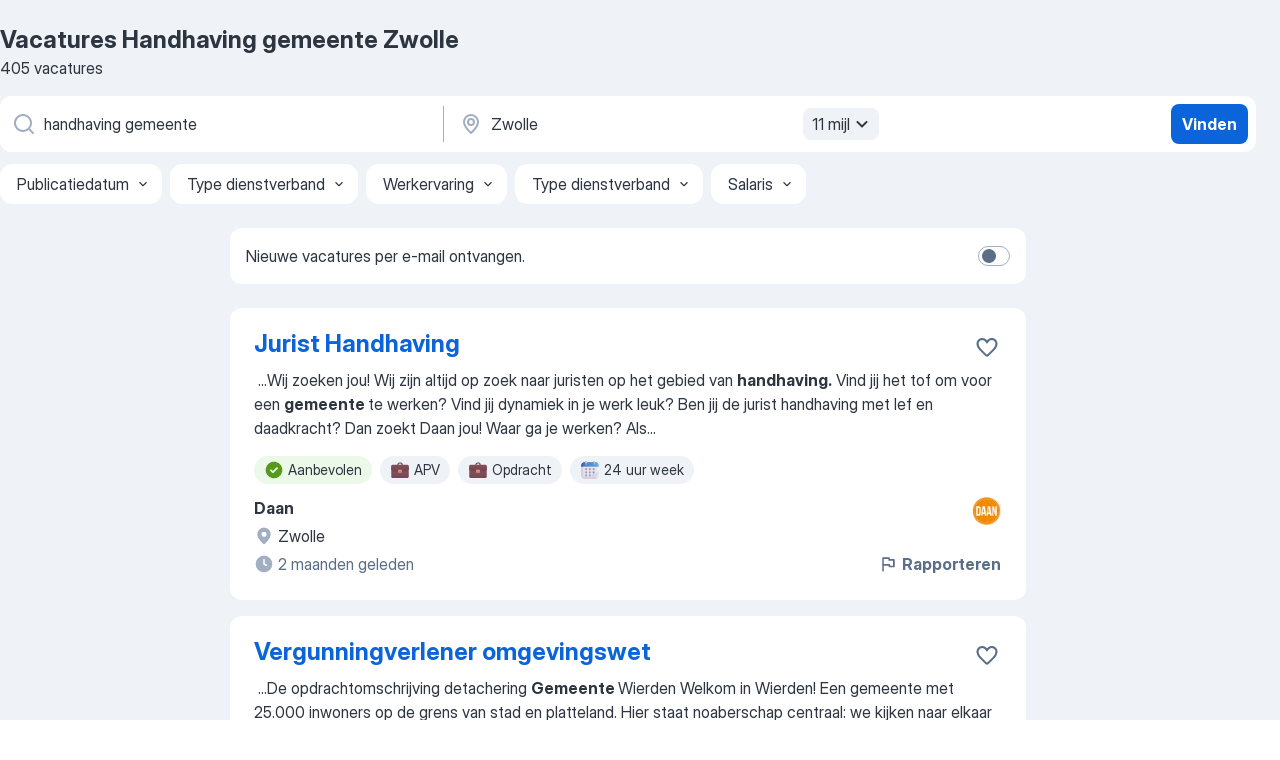

--- FILE ---
content_type: text/html
request_url: https://nl.jooble.org/vacatures-handhaving-gemeente/Zwolle
body_size: 94335
content:
<!DOCTYPE html><html lang="nl" xmlns="http://www.w3.org/1999/xhtml"><head><meta charset="utf-8"><link data-chunk="app" rel="stylesheet" href="/assets/app.7324e65269e8202330a9.css"><link data-chunk="SERP" rel="stylesheet" href="/assets/SERP.04657a1bc3acf7120258.css"><meta name="viewport" content="width=device-width,initial-scale=1.0,maximum-scale=5" /><meta property="og:site_name" content="Jooble" /><meta property="og:locale" content="nl" /><meta property="og:type" content="website" /><meta name="msvalidate.01" content="4E93DB804C5CCCD5B3AFF7486D4B2757" /><meta name="format-detection" content="telephone=no"><link rel="preconnect" href="https://www.googletagmanager.com" /><link rel="preconnect" href="https://www.google-analytics.com" /><link rel="dns-prefetch" href="https://www.google.com" /><link rel="dns-prefetch" href="https://apis.google.com" /><link rel="dns-prefetch" href="https://connect.facebook.net" /><link rel="dns-prefetch" href="https://www.facebook.com" /><link href="https://data-nl.jooble.org/assets/fonts/inter-display.css" rel="stylesheet"><link href="https://data-nl.jooble.org/assets/fonts/segoe.css" rel="stylesheet"><link rel="apple-touch-icon" href="/assets/images/favicon/ua/apple-touch-icon.png?v=4" /><link rel="apple-touch-icon" sizes="57x57" href="/assets/images/favicon/ua/apple-touch-icon-57x57.png?v=4" /><link rel="apple-touch-icon" sizes="60x60" href="/assets/images/favicon/ua/apple-touch-icon-60x60.png?v=4" /><link rel="apple-touch-icon" sizes="72x72" href="/assets/images/favicon/ua/apple-touch-icon-72x72.png?v=4" /><link rel="apple-touch-icon" sizes="76x76" href="/assets/images/favicon/ua/apple-touch-icon-76x76.png?v=4" /><link rel="apple-touch-icon" sizes="114x114" href="/assets/images/favicon/ua/apple-touch-icon-114x114.png?v=4" /><link rel="apple-touch-icon" sizes="120x120" href="/assets/images/favicon/ua/apple-touch-icon-120x120.png?v=4" /><link rel="apple-touch-icon" sizes="144x144" href="/assets/images/favicon/ua/apple-touch-icon-144x144.png?v=4" /><link rel="apple-touch-icon" sizes="152x152" href="/assets/images/favicon/ua/apple-touch-icon-152x152.png?v=4" /><link rel="apple-touch-icon" sizes="180x180" href="/assets/images/favicon/ua/apple-touch-icon-180x180.png?v=4" /><link rel="icon" type="image/png" sizes="16x16" href="/assets/images/favicon/ua/favicon-16x16.png?v=4"><link rel="icon" type="image/png" sizes="32x32" href="/assets/images/favicon/ua/favicon-32x32.png?v=4"><link rel="icon" type="image/png" sizes="48x48" href="/assets/images/favicon/ua/android-chrome-48x48.png?v=4"><link rel="icon" type="image/png" sizes="96x96" href="/assets/images/favicon/ua/android-chrome-96x96.png?v=4"><link rel="icon" type="image/png" sizes="144x144" href="/assets/images/favicon/ua/android-chrome-144x144.png?v=4"><link rel="icon" type="image/png" sizes="192x192" href="/assets/images/favicon/ua/android-chrome-192x192.png?v=4"><link rel="icon" type="image/png" sizes="194x194" href="/assets/images/favicon/ua/favicon-194x194.png?v=4"><link rel="icon" type="image/png" sizes="256x256" href="/assets/images/favicon/ua/android-chrome-256x256.png?v=4"><link rel="icon" type="image/png" sizes="384x384" href="/assets/images/favicon/ua/android-chrome-384x384.png?v=4"><link rel="icon" type="image/png" sizes="512x512" href="/assets/images/favicon/ua/android-chrome-512x512.png?v=4"><link rel="shortcut icon" type="image/x-icon" href="/assets/images/favicon/ua/favicon-ua.ico?v=4"><link rel="icon" href="/assets/images/favicon/ua/icon.svg?v=4" sizes="any" type="image/svg+xml"><meta name="msapplication-tooltip" content="Jooble"><meta name="msapplication-config" content="/browserconfig.xml"><meta name="msapplication-TileColor" content="#ffffff"><meta name="msapplication-TileImage" content="/assets/images/favicon/ua/mstile-144x144.png?v=4"><meta name="theme-color" content="#ffffff"><meta name="ir-site-verification-token" content="-1337664224"><script type="text/javascript" charset="utf-8">(function(g,o){g[o]=g[o]||function(){(g[o]['q']=g[o]['q']||[]).push(arguments)},g[o]['t']=1*new Date})(window,'_googCsa'); </script><script>!function(){if('PerformanceLongTaskTiming' in window) {var g=window.__tti={e:[]};g.o = new PerformanceObserver(function(l){g.e = g.e.concat(l.getEntries())});g.o.observe({entryTypes:['longtask']})}}();</script><script>!function(){var e,t,n,i,r={passive:!0,capture:!0},a=new Date,o=function(){i=[],t=-1,e=null,f(addEventListener)},c=function(i,r){e||(e=r,t=i,n=new Date,f(removeEventListener),u())},u=function(){if(t>=0&&t<n-a){var r={entryType:"first-input",name:e.type,target:e.target,cancelable:e.cancelable,startTime:e.timeStamp,processingStart:e.timeStamp+t};i.forEach((function(e){e(r)})),i=[]}},s=function(e){if(e.cancelable){var t=(e.timeStamp>1e12?new Date:performance.now())-e.timeStamp;"pointerdown"==e.type?function(e,t){var n=function(){c(e,t),a()},i=function(){a()},a=function(){removeEventListener("pointerup",n,r),removeEventListener("pointercancel",i,r)};addEventListener("pointerup",n,r),addEventListener("pointercancel",i,r)}(t,e):c(t,e)}},f=function(e){["mousedown","keydown","touchstart","pointerdown"].forEach((function(t){return e(t,s,r)}))},p="hidden"===document.visibilityState?0:1/0;addEventListener("visibilitychange",(function e(t){"hidden"===document.visibilityState&&(p=t.timeStamp,removeEventListener("visibilitychange",e,!0))}),!0);o(),self.webVitals={firstInputPolyfill:function(e){i.push(e),u()},resetFirstInputPolyfill:o,get firstHiddenTime(){return p}}}();</script><title data-rh="true">Vacatures - Handhaving gemeente in Zwolle (Dringend!) - Jooble</title><link data-rh="true" rel="canonical" href="https://nl.jooble.org/vacatures-handhaving-gemeente/Zwolle"/><link data-rh="true" hreflang="nl-NL" rel="alternate" href="https://nl.jooble.org/vacatures-handhaving-gemeente/Zwolle"/><meta data-rh="true" name="keywords" content="Vacatures Handhaving gemeente Zwolle, vacatures"/><meta data-rh="true" name="description" content="Vacatures Handhaving gemeente in Zwolle. Werk zoeken binnen 123.000+ actuele jobs. Snel &amp; eenvoudig. Beste werkgevers in Zwolle. Fulltime baan, parttime baan, tijdelijke baan. Competitief salaris. Vacature-alert. Werk vinden: Handhaving gemeente - is makkelijk!"/><meta data-rh="true" property="og:image" content="/assets/images/open_graph/og_image.png"/><meta data-rh="true" property="og:url" content="https://nl.jooble.org/vacatures-handhaving-gemeente/Zwolle"/><meta data-rh="true" property="og:title" content="Vacatures - Handhaving gemeente in Zwolle (Dringend!) - Jooble"/><meta data-rh="true" property="og:description" content="Vacatures Handhaving gemeente in Zwolle. Werk zoeken binnen 123.000+ actuele jobs. Snel &amp; eenvoudig. Beste werkgevers in Zwolle. Fulltime baan, parttime baan, tijdelijke baan. Competitief salaris. Vacature-alert. Werk vinden: Handhaving gemeente - is makkelijk!"/><script data-rh="true" type="application/ld+json">{"@context":"https://schema.org","@type":"BreadcrumbList","itemListElement":[[{"@type":"ListItem","position":1,"item":{"@id":"https://nl.jooble.org","name":"Vacatures"}},{"@type":"ListItem","position":2,"item":{"@id":"https://nl.jooble.org/vacatures/Zwolle","name":"Vacatures Zwolle"}},{"@type":"ListItem","position":3,"item":{"@id":"https://nl.jooble.org/vacatures-handhaving-gemeente","name":"Handhaving gemeente"}},{"@type":"ListItem","position":4,"item":{"name":"Handhaving gemeente Zwolle"}}]]}</script><script data-rh="true" type="application/ld+json">{"@context":"https://schema.org","@type":"ItemList","numberOfItems":405,"itemListElement":[[{"@type":"ListItem","position":1,"url":"https://nl.jooble.org/jdp/849684135105949137"},{"@type":"ListItem","position":2,"url":"https://nl.jooble.org/jdp/-201190010349287440"},{"@type":"ListItem","position":3,"url":"https://nl.jooble.org/jdp/5464781152941437272"},{"@type":"ListItem","position":4,"url":"https://nl.jooble.org/jdp/-4592936048832614066"},{"@type":"ListItem","position":5,"url":"https://nl.jooble.org/jdp/-3384272616999057908"},{"@type":"ListItem","position":6,"url":"https://nl.jooble.org/jdp/1855013225921697244"},{"@type":"ListItem","position":7,"url":"https://nl.jooble.org/jdp/-2207391400956215412"},{"@type":"ListItem","position":8,"url":"https://nl.jooble.org/jdp/1211481950215476976"},{"@type":"ListItem","position":9,"url":"https://nl.jooble.org/jdp/-2591856062338747367"},{"@type":"ListItem","position":10,"url":"https://nl.jooble.org/desc/8440091224430375890"},{"@type":"ListItem","position":11,"url":"https://nl.jooble.org/desc/2808394681161937425"},{"@type":"ListItem","position":12,"url":"https://nl.jooble.org/desc/4761450006920553982"},{"@type":"ListItem","position":13,"url":"https://nl.jooble.org/away/-7339285074119625237"},{"@type":"ListItem","position":14,"url":"https://nl.jooble.org/jdp/-7501022563031436072"},{"@type":"ListItem","position":15,"url":"https://nl.jooble.org/away/-7875741294588282747"},{"@type":"ListItem","position":16,"url":"https://nl.jooble.org/jdp/3265159938507110799"},{"@type":"ListItem","position":17,"url":"https://nl.jooble.org/jdp/5832677562483749041"},{"@type":"ListItem","position":18,"url":"https://nl.jooble.org/jdp/4892920086603936538"},{"@type":"ListItem","position":19,"url":"https://nl.jooble.org/jdp/6296804939478439576"},{"@type":"ListItem","position":20,"url":"https://nl.jooble.org/jdp/-4747384638212587587"},{"@type":"ListItem","position":21,"url":"https://nl.jooble.org/jdp/2582495937197099368"},{"@type":"ListItem","position":22,"url":"https://nl.jooble.org/jdp/-4042284488221296935"},{"@type":"ListItem","position":23,"url":"https://nl.jooble.org/jdp/-2008270965998299913"},{"@type":"ListItem","position":24,"url":"https://nl.jooble.org/jdp/5161086754777301695"},{"@type":"ListItem","position":25,"url":"https://nl.jooble.org/jdp/-2343635739961067476"},{"@type":"ListItem","position":26,"url":"https://nl.jooble.org/jdp/7370340850315774027"},{"@type":"ListItem","position":27,"url":"https://nl.jooble.org/jdp/6940633265107481258"},{"@type":"ListItem","position":28,"url":"https://nl.jooble.org/jdp/3525840113576460692"},{"@type":"ListItem","position":29,"url":"https://nl.jooble.org/jdp/-4130496615767661006"},{"@type":"ListItem","position":30,"url":"https://nl.jooble.org/away/-1506841141258429970"}]]}</script></head><body ondragstart="return false"><div id="app"><div class="zR2N9v"><div class="_1G2nM4"><div></div><div id="serpContainer" class="_0CG45k"><div class="+MdXgT"><header class="VavEB9"><div class="qD9dwK"><h1 class="_518B8Z">Vacatures Handhaving gemeente Zwolle</h1><div company="p" class="cXVOTD">405 vacatures</div></div><div class=""><form class="CXE+FW" data-test-name="_searchForm"><div class="tXoMlu"><div class="kySr3o EIHqTW"><div class="H-KSNn"><div class="Y6LTZC RKazSn"><div class="_0vIToK"><svg class="BC4g2E abyhUO gexuVd kPZVKg"><use xlink:href="/assets/sprite.1oxueCVBzlo-hocQRlhy.svg#icon-magnifier-usage"></use></svg><input id="input_:R55j8h:" class="_2cXMBT aHpE4r _5sX2B+" placeholder="Ik zoek vacatures..." type="text" spellcheck="false" name="keyword" autoComplete="off" autoCapitalize="off" data-test-name="_searchFormKeywordInput" aria-label="Wat voor functie zoek je?" value="handhaving gemeente"/></div></div></div></div><div class="kySr3o _9+Weu7"><div class="H-KSNn"><div class="Y6LTZC RKazSn"><div class="_0vIToK"><svg class="BC4g2E abyhUO gexuVd kPZVKg"><use xlink:href="/assets/sprite.1oxueCVBzlo-hocQRlhy.svg#icon-map_marker-usage"></use></svg><input id="tbRegion" class="_2cXMBT aHpE4r _5sX2B+" placeholder="In de regio..." type="text" spellcheck="false" name="region" autoComplete="off" autoCapitalize="off" data-test-name="_searchFormRegionInput" aria-label="Voer de stad in waarin je werk zoekt." value="Zwolle"/></div><div class="hQwOE1"><div class="-xWR9w" data-test-name="_radiusSelect"><button type="button" class="VMdYVt i6dNg1 oUsVL7 -A9fYs mO9zne">11 mijl<span class="njVmSf"><svg class="KaSFrq JAzKjj GM7Sgs MQl7R9"><use xlink:href="/assets/sprite.1oxueCVBzlo-hocQRlhy.svg#icon-chevron_down-usage"></use></svg></span></button></div></div></div></div></div></div><button type="submit" class="VMdYVt i6dNg1 oUsVL7 xVPKbj ZuTpxY">Vinden</button></form></div><div class="p7hDF8"><div class="apmZrt" data-test-name="_smartTagsFilter" role="region" aria-label="Filters"><button type="button" class="wYznI5"><span class="_1apRDx">Publicatiedatum</span><svg class="KaSFrq DuJhnH GM7Sgs _398Jb4"><use xlink:href="/assets/sprite.1oxueCVBzlo-hocQRlhy.svg#icon-chevron_down-usage"></use></svg></button><button type="button" class="wYznI5"><span class="_1apRDx">Type dienstverband</span><svg class="KaSFrq DuJhnH GM7Sgs _398Jb4"><use xlink:href="/assets/sprite.1oxueCVBzlo-hocQRlhy.svg#icon-chevron_down-usage"></use></svg></button><button type="button" class="wYznI5"><span class="_1apRDx">Werkervaring</span><svg class="KaSFrq DuJhnH GM7Sgs _398Jb4"><use xlink:href="/assets/sprite.1oxueCVBzlo-hocQRlhy.svg#icon-chevron_down-usage"></use></svg></button><button type="button" class="wYznI5"><span class="_1apRDx">Type dienstverband</span><svg class="KaSFrq DuJhnH GM7Sgs _398Jb4"><use xlink:href="/assets/sprite.1oxueCVBzlo-hocQRlhy.svg#icon-chevron_down-usage"></use></svg></button><button type="button" class="wYznI5"><span class="_1apRDx">Salaris</span><svg class="KaSFrq DuJhnH GM7Sgs _398Jb4"><use xlink:href="/assets/sprite.1oxueCVBzlo-hocQRlhy.svg#icon-chevron_down-usage"></use></svg></button></div></div></header><div class="y+s7YY"><div class="Amjssv"><main class="toVmC+" role="main"><div class="NeCPdn" id="topBarContainer"><div class="dKIuea"><div class="pfddcp xPgV1+"><div class="Z7rxKJ"><span class="ahUpuK">Nieuwe vacatures per e-mail ontvangen.</span><div class="rV3P9b H6hBvI RDT4pD seXaaO"><input id="SubscriptionSwitcher" type="checkbox" tabindex="-1" aria-label="SubscriptionSwitcher"/><label for="SubscriptionSwitcher" tabindex="0" role="switch" aria-checked="false" data-focus-target="SubscriptionSwitcher"><span data-switch="pill" data-caption="false"><span data-switch="round"></span></span></label></div></div></div></div></div><div class="bXbgrv" id="serpContent"><div><div class="infinite-scroll-component__outerdiv"><div class="infinite-scroll-component ZbPfXY _serpContentBlock" style="height:auto;overflow:auto;-webkit-overflow-scrolling:touch"><div><ul class="kiBEcn"><li></li><li><div id="849684135105949137" data-test-name="_jobCard" class="+n4WEb rHG1ci"><div class="_9q4Aij"><h2 class="jA9gFS dUatPc"><a class="_8w9Ce2 tUC4Fj _6i4Nb0 wtCvxI job_card_link" target="_blank" href="https://nl.jooble.org/jdp/849684135105949137">Jurist Handhaving</a></h2><div class="_5A-eEY"><div class="Bdpujj"><button type="button" class="ZapzXe _9WpygY XEfYdx JFkX+L vMdXr7 RNbuqd" data-test-name="jobFavoritesButton__849684135105949137" aria-label="Vacature toevoegen aan favorieten"><span class="H2e2t1 +gVFyQ"><svg class="KaSFrq JAzKjj _0ng4na"><use xlink:href="/assets/sprite.1oxueCVBzlo-hocQRlhy.svg#icon-heart_outline-usage"></use></svg></span></button></div></div></div><div><div class="QZH8mt"><div class="GEyos4">&nbsp;...<span>Wij zoeken jou!
  Wij zijn altijd op zoek naar juristen op het gebied van </span><b>handhaving.</b><span> Vind jij het tof om voor een </span><b>gemeente </b><span>te werken? Vind jij dynamiek in je werk leuk? Ben jij de jurist handhaving met lef en daadkracht? Dan zoekt Daan jou!

 Waar ga je werken?
 Als</span>...&nbsp;</div><div class="rvi8+s"><div class="tXxXy-"><div data-name="suggested" data-test-name="_highlightedTag" class="K8ZLnh tag fT460t"><svg class="KaSFrq DuJhnH GeatqJ"><use xlink:href="/assets/sprite.1oxueCVBzlo-hocQRlhy.svg#icon-check_match-usage"></use></svg>Aanbevolen</div><div data-name="apv" data-test-name="_jobTag" class="K8ZLnh tag _7Amkfs"><div class="uE1IG0" style="background-image:url(/assets/images/tagIconsNew/emoji_briefcase.svg)"></div>APV</div><div data-name="opdrachten" data-test-name="_jobTag" class="K8ZLnh tag _7Amkfs"><div class="uE1IG0" style="background-image:url(/assets/images/tagIconsNew/emoji_briefcase.svg)"></div>Opdracht</div><div data-name="24_uur_week" data-test-name="_jobTag" class="K8ZLnh tag _7Amkfs"><div class="uE1IG0" style="background-image:url(/assets/images/tagIconsNew/emoji_tear_off_calendar.svg)"></div>24 uur week</div></div></div></div><div class="L4BhzZ wrapper__new_tags_design bLrJMm"><div class="j+648w"><button type="button" class="ZapzXe _9WpygY JFkX+L vMdXr7 _9ofHq7" data-test-name="_reportJobButtonSerp"><span class="H2e2t1 w87w0E"><svg class="KaSFrq xY3sEm _0ng4na cS9jE1"><use xlink:href="/assets/sprite.1oxueCVBzlo-hocQRlhy.svg#icon-flag-usage"></use></svg></span>Rapporteren</button><img src="/css/images/plogo/1378.gif" class="yUFQEM" aria-hidden="true" alt="dteCompanyLogo"/></div><div class="E6E0jY"><div class="pXyhD4 VeoRvG"><div class="heru4z"><p class="z6WlhX" data-test-name="_companyName">Daan</p></div></div><div class="blapLw gj1vO6 fhg31q nxYYVJ" tabindex="-1"><svg class="BC4g2E c6AqqO gexuVd kE3ssB DlQ0Ty icon_gray_soft mdorqd"><use xlink:href="/assets/sprite.1oxueCVBzlo-hocQRlhy.svg#icon-map_marker_filled-usage"></use></svg><div class="caption NTRJBV">Zwolle</div></div><div class="blapLw gj1vO6 fhg31q fGYTou"><svg class="BC4g2E c6AqqO gexuVd kE3ssB DlQ0Ty icon_gray_soft jjtReA"><use xlink:href="/assets/sprite.1oxueCVBzlo-hocQRlhy.svg#icon-clock_filled-usage"></use></svg><div class="caption Vk-5Da">2 maanden geleden</div></div></div></div></div></div></li><li><div id="-201190010349287440" data-test-name="_jobCard" class="+n4WEb rHG1ci"><div class="_9q4Aij"><h2 class="jA9gFS dUatPc"><a class="_8w9Ce2 tUC4Fj _6i4Nb0 wtCvxI job_card_link" target="_blank" href="https://nl.jooble.org/jdp/-201190010349287440">Vergunningverlener omgevingswet</a></h2><div class="_5A-eEY"><div class="Bdpujj"><button type="button" class="ZapzXe _9WpygY XEfYdx JFkX+L vMdXr7 RNbuqd" data-test-name="jobFavoritesButton__-201190010349287440" aria-label="Vacature toevoegen aan favorieten"><span class="H2e2t1 +gVFyQ"><svg class="KaSFrq JAzKjj _0ng4na"><use xlink:href="/assets/sprite.1oxueCVBzlo-hocQRlhy.svg#icon-heart_outline-usage"></use></svg></span></button></div></div></div><div><div class="QZH8mt"><div class="GEyos4">&nbsp;...<span>De opdrachtomschrijving  
  detachering 
 </span><b>Gemeente </b><span>Wierden 
 Welkom in Wierden! Een gemeente met 25.000 inwoners op de grens van stad en platteland. Hier staat noaberschap centraal: we kijken naar elkaar om zijn betrokken en werken samen. Dat geldt voor onze inwoners</span>...&nbsp;</div><div class="rvi8+s"><div class="tXxXy-"><div data-name="suggested" data-test-name="_highlightedTag" class="K8ZLnh tag fT460t"><svg class="KaSFrq DuJhnH GeatqJ"><use xlink:href="/assets/sprite.1oxueCVBzlo-hocQRlhy.svg#icon-check_match-usage"></use></svg>Aanbevolen</div><div data-name="bbl" data-test-name="_jobTag" class="K8ZLnh tag _7Amkfs"><div class="uE1IG0" style="background-image:url(/assets/images/tagIconsNew/emoji_briefcase.svg)"></div>BBL-opleiding</div><div data-name="fulltime" data-test-name="_jobTag" class="K8ZLnh tag _7Amkfs"><div class="uE1IG0" style="background-image:url(/assets/images/tagIconsNew/emoji_briefcase.svg)"></div>Fulltime</div><div data-name="stage" data-test-name="_jobTag" class="K8ZLnh tag _7Amkfs"><div class="uE1IG0" style="background-image:url(/assets/images/tagIconsNew/emoji_briefcase.svg)"></div>Stage</div><div data-name="opdrachten" data-test-name="_jobTag" class="K8ZLnh tag _7Amkfs"><div class="uE1IG0" style="background-image:url(/assets/images/tagIconsNew/emoji_briefcase.svg)"></div>Opdracht</div><div data-name="4_dagen_week" data-test-name="_jobTag" class="K8ZLnh tag _7Amkfs"><div class="uE1IG0" style="background-image:url(/assets/images/tagIconsNew/emoji_tear_off_calendar.svg)"></div>4 dagen week</div></div></div></div><div class="L4BhzZ wrapper__new_tags_design bLrJMm"><div class="j+648w"><button type="button" class="ZapzXe _9WpygY JFkX+L vMdXr7 _9ofHq7" data-test-name="_reportJobButtonSerp"><span class="H2e2t1 w87w0E"><svg class="KaSFrq xY3sEm _0ng4na cS9jE1"><use xlink:href="/assets/sprite.1oxueCVBzlo-hocQRlhy.svg#icon-flag-usage"></use></svg></span>Rapporteren</button></div><div class="E6E0jY"><div class="pXyhD4 VeoRvG"><div class="heru4z"><p class="z6WlhX" data-test-name="_companyName">The New Force</p></div></div><div class="blapLw gj1vO6 fhg31q nxYYVJ" tabindex="-1"><svg class="BC4g2E c6AqqO gexuVd kE3ssB DlQ0Ty icon_gray_soft mdorqd"><use xlink:href="/assets/sprite.1oxueCVBzlo-hocQRlhy.svg#icon-map_marker_filled-usage"></use></svg><div class="caption NTRJBV">Zwolle</div></div><div class="blapLw gj1vO6 fhg31q fGYTou"><svg class="BC4g2E c6AqqO gexuVd kE3ssB DlQ0Ty icon_gray_soft jjtReA"><use xlink:href="/assets/sprite.1oxueCVBzlo-hocQRlhy.svg#icon-clock_filled-usage"></use></svg><div class="caption Vk-5Da">2 maanden geleden</div></div></div></div></div></div></li><li><div id="5464781152941437272" data-test-name="_jobCard" class="+n4WEb rHG1ci"><div class="_9q4Aij"><h2 class="jA9gFS dUatPc"><a class="_8w9Ce2 tUC4Fj _6i4Nb0 wtCvxI job_card_link" target="_blank" href="https://nl.jooble.org/jdp/5464781152941437272">Medewerker burgerzaken front / backoffice</a></h2><div class="_5A-eEY"><div class="Bdpujj"><button type="button" class="ZapzXe _9WpygY XEfYdx JFkX+L vMdXr7 RNbuqd" data-test-name="jobFavoritesButton__5464781152941437272" aria-label="Vacature toevoegen aan favorieten"><span class="H2e2t1 +gVFyQ"><svg class="KaSFrq JAzKjj _0ng4na"><use xlink:href="/assets/sprite.1oxueCVBzlo-hocQRlhy.svg#icon-heart_outline-usage"></use></svg></span></button></div></div></div><div><div class="QZH8mt"><p class="b97WnG">€ 3.400 - € 5.100 per maand</p><div class="GEyos4">&nbsp;...<span>Functie omschrijving 
 Wat ga je doen 
 Als medewerker burgerzaken front/backoffice ben jij het gezicht van de </span><b>gemeente </b><span>én zorg je achter de schermen dat alles administratief klopt. Je helpt inwoners professioneel en vriendelijk en werkt nauwkeurig volgens wet- en regelgeving</span>...&nbsp;</div><div class="rvi8+s"><div class="tXxXy-"><div data-name="suggested" data-test-name="_highlightedTag" class="K8ZLnh tag fT460t"><svg class="KaSFrq DuJhnH GeatqJ"><use xlink:href="/assets/sprite.1oxueCVBzlo-hocQRlhy.svg#icon-check_match-usage"></use></svg>Aanbevolen</div><div data-name="zzp" data-test-name="_jobTag" class="K8ZLnh tag _7Amkfs"><div class="uE1IG0" style="background-image:url(/assets/images/tagIconsNew/emoji_briefcase.svg)"></div>ZZP</div><div data-name="backoffice" data-test-name="_jobTag" class="K8ZLnh tag _7Amkfs"><div class="uE1IG0" style="background-image:url(/assets/images/tagIconsNew/emoji_round_pushpin.svg)"></div>Backoffice</div><div data-name="weekendwerk" data-test-name="_jobTag" class="K8ZLnh tag _7Amkfs"><div class="uE1IG0" style="background-image:url(/assets/images/tagIconsNew/emoji_tear_off_calendar.svg)"></div>Weekendwerk</div></div></div></div><div class="L4BhzZ wrapper__new_tags_design bLrJMm"><div class="j+648w"><button type="button" class="ZapzXe _9WpygY JFkX+L vMdXr7 _9ofHq7" data-test-name="_reportJobButtonSerp"><span class="H2e2t1 w87w0E"><svg class="KaSFrq xY3sEm _0ng4na cS9jE1"><use xlink:href="/assets/sprite.1oxueCVBzlo-hocQRlhy.svg#icon-flag-usage"></use></svg></span>Rapporteren</button><img src="/css/images/plogo/418.gif" class="yUFQEM" aria-hidden="true" alt="dteCompanyLogo"/></div><div class="E6E0jY"><div class="blapLw gj1vO6 fhg31q nxYYVJ" tabindex="-1"><svg class="BC4g2E c6AqqO gexuVd kE3ssB DlQ0Ty icon_gray_soft mdorqd"><use xlink:href="/assets/sprite.1oxueCVBzlo-hocQRlhy.svg#icon-map_marker_filled-usage"></use></svg><div class="caption NTRJBV">Zwolle</div></div><div class="blapLw gj1vO6 fhg31q fGYTou"><svg class="BC4g2E c6AqqO gexuVd kE3ssB DlQ0Ty icon_gray_soft jjtReA"><use xlink:href="/assets/sprite.1oxueCVBzlo-hocQRlhy.svg#icon-clock_filled-usage"></use></svg><div class="caption Vk-5Da">4 dagen geleden</div></div></div></div></div></div></li><li><div id="-4592936048832614066" data-test-name="_jobCard" class="+n4WEb rHG1ci"><div class="_9q4Aij"><h2 class="jA9gFS dUatPc"><a class="_8w9Ce2 tUC4Fj _6i4Nb0 wtCvxI job_card_link" target="_blank" href="https://nl.jooble.org/jdp/-4592936048832614066">Vakbekwaam Hovenier in Zwolle</a></h2><div class="_5A-eEY"><div class="Bdpujj"><button type="button" class="ZapzXe _9WpygY XEfYdx JFkX+L vMdXr7 RNbuqd" data-test-name="jobFavoritesButton__-4592936048832614066" aria-label="Vacature toevoegen aan favorieten"><span class="H2e2t1 +gVFyQ"><svg class="KaSFrq JAzKjj _0ng4na"><use xlink:href="/assets/sprite.1oxueCVBzlo-hocQRlhy.svg#icon-heart_outline-usage"></use></svg></span></button></div></div></div><div><div class="QZH8mt"><p class="b97WnG">€ 2.900 - € 3.600 per maand</p><div class="GEyos4">&nbsp;...<span>Over vakbekwaam hovenier in Zwolle  
 
 Als ervaren hovenier onderhoud </span><b>gemeente </b><span>krijg jij volop vrijheid en verantwoordelijkheid om de buitenruimte te verzorgen. Dit is niet zomaar een baan: je krijgt een uitstekend salaris, jaarrond werk, en de kans om door te groeien</span>...&nbsp;</div><div class="rvi8+s"><div class="tXxXy-"><div data-name="suggested" data-test-name="_highlightedTag" class="K8ZLnh tag fT460t"><svg class="KaSFrq DuJhnH GeatqJ"><use xlink:href="/assets/sprite.1oxueCVBzlo-hocQRlhy.svg#icon-check_match-usage"></use></svg>Aanbevolen</div><div data-name="zelfstandig" data-test-name="_jobTag" class="K8ZLnh tag _7Amkfs"><div class="uE1IG0" style="background-image:url(/assets/images/tagIconsNew/emoji_briefcase.svg)"></div>Zelfstandig</div><div data-name="voor_3_maanden" data-test-name="_jobTag" class="K8ZLnh tag _7Amkfs"><div class="uE1IG0" style="background-image:url(/assets/images/tagIconsNew/emoji_round_pushpin.svg)"></div>Voor 3 maanden</div></div></div></div><div class="L4BhzZ wrapper__new_tags_design bLrJMm"><div class="j+648w"><button type="button" class="ZapzXe _9WpygY JFkX+L vMdXr7 _9ofHq7" data-test-name="_reportJobButtonSerp"><span class="H2e2t1 w87w0E"><svg class="KaSFrq xY3sEm _0ng4na cS9jE1"><use xlink:href="/assets/sprite.1oxueCVBzlo-hocQRlhy.svg#icon-flag-usage"></use></svg></span>Rapporteren</button></div><div class="E6E0jY"><div class="blapLw gj1vO6 fhg31q nxYYVJ" tabindex="-1"><svg class="BC4g2E c6AqqO gexuVd kE3ssB DlQ0Ty icon_gray_soft mdorqd"><use xlink:href="/assets/sprite.1oxueCVBzlo-hocQRlhy.svg#icon-map_marker_filled-usage"></use></svg><div class="caption NTRJBV">Zwolle</div></div><div class="blapLw gj1vO6 fhg31q fGYTou"><svg class="BC4g2E c6AqqO gexuVd kE3ssB DlQ0Ty icon_gray_soft jjtReA"><use xlink:href="/assets/sprite.1oxueCVBzlo-hocQRlhy.svg#icon-clock_filled-usage"></use></svg><div class="caption Vk-5Da">19 dagen geleden</div></div></div></div></div></div></li><li><div id="-3384272616999057908" data-test-name="_jobCard" class="+n4WEb rHG1ci"><div class="_9q4Aij"><h2 class="jA9gFS dUatPc"><a class="_8w9Ce2 tUC4Fj _6i4Nb0 wtCvxI job_card_link" target="_blank" href="https://nl.jooble.org/jdp/-3384272616999057908">Vergunningverlener Evenementen</a></h2><div class="_5A-eEY"><div class="Bdpujj"><button type="button" class="ZapzXe _9WpygY XEfYdx JFkX+L vMdXr7 RNbuqd" data-test-name="jobFavoritesButton__-3384272616999057908" aria-label="Vacature toevoegen aan favorieten"><span class="H2e2t1 +gVFyQ"><svg class="KaSFrq JAzKjj _0ng4na"><use xlink:href="/assets/sprite.1oxueCVBzlo-hocQRlhy.svg#icon-heart_outline-usage"></use></svg></span></button></div></div></div><div><div class="QZH8mt"><div class="GEyos4"><span>Voor </span><b>Gemeente </b><span>Zwolle zoeken wij een Vergunningverlener Evenementen. Je werkt binnen het team Vergunningen van de afdeling Veiligheid, samen met een enthousiast team van vergunningverleners en administratief medewerkers. 
 
 
 Je verleent vergunningen voor A- en B-evenementen</span>...&nbsp;</div><div class="rvi8+s"><div class="tXxXy-"><div data-name="suggested" data-test-name="_highlightedTag" class="K8ZLnh tag fT460t"><svg class="KaSFrq DuJhnH GeatqJ"><use xlink:href="/assets/sprite.1oxueCVBzlo-hocQRlhy.svg#icon-check_match-usage"></use></svg>Aanbevolen</div><div data-name="apv" data-test-name="_jobTag" class="K8ZLnh tag _7Amkfs"><div class="uE1IG0" style="background-image:url(/assets/images/tagIconsNew/emoji_briefcase.svg)"></div>APV</div></div></div></div><div class="L4BhzZ wrapper__new_tags_design bLrJMm"><div class="j+648w"><button type="button" class="ZapzXe _9WpygY JFkX+L vMdXr7 _9ofHq7" data-test-name="_reportJobButtonSerp"><span class="H2e2t1 w87w0E"><svg class="KaSFrq xY3sEm _0ng4na cS9jE1"><use xlink:href="/assets/sprite.1oxueCVBzlo-hocQRlhy.svg#icon-flag-usage"></use></svg></span>Rapporteren</button><img src="https://nl.jooble.org/logo/-7121819473307525372.png" class="yUFQEM" aria-hidden="true" alt="dteCompanyLogo"/></div><div class="E6E0jY"><div class="pXyhD4 VeoRvG"><div class="heru4z"><p class="z6WlhX" data-test-name="_companyName">Bright Professionals</p></div></div><div class="blapLw gj1vO6 fhg31q nxYYVJ" tabindex="-1"><svg class="BC4g2E c6AqqO gexuVd kE3ssB DlQ0Ty icon_gray_soft mdorqd"><use xlink:href="/assets/sprite.1oxueCVBzlo-hocQRlhy.svg#icon-map_marker_filled-usage"></use></svg><div class="caption NTRJBV">Zwolle</div></div><div class="blapLw gj1vO6 fhg31q fGYTou"><svg class="BC4g2E c6AqqO gexuVd kE3ssB DlQ0Ty icon_gray_soft jjtReA"><use xlink:href="/assets/sprite.1oxueCVBzlo-hocQRlhy.svg#icon-clock_filled-usage"></use></svg><div class="caption Vk-5Da">20 dagen geleden</div></div></div></div></div></div></li><li><div id="1855013225921697244" data-test-name="_jobCard" class="+n4WEb rHG1ci"><div class="_9q4Aij"><h2 class="jA9gFS dUatPc"><a class="_8w9Ce2 tUC4Fj _6i4Nb0 wtCvxI job_card_link" target="_blank" href="https://nl.jooble.org/jdp/1855013225921697244">ZZP projectleider huis van borne</a></h2><div class="_5A-eEY"><div class="Bdpujj"><button type="button" class="ZapzXe _9WpygY XEfYdx JFkX+L vMdXr7 RNbuqd" data-test-name="jobFavoritesButton__1855013225921697244" aria-label="Vacature toevoegen aan favorieten"><span class="H2e2t1 +gVFyQ"><svg class="KaSFrq JAzKjj _0ng4na"><use xlink:href="/assets/sprite.1oxueCVBzlo-hocQRlhy.svg#icon-heart_outline-usage"></use></svg></span></button></div></div></div><div><div class="QZH8mt"><div class="GEyos4">&nbsp;...<span>De opdrachtomschrijving  
  freelance 
 </span><b>Gemeente </b><span>Borne 
 De kracht van Borne is kleinschaligheid! Mensen kennen elkaar en voelen onderlinge Borne zijn de uitdagingen kansen eveneens. Jezelf kunnen en mogen zijn; dat vinden wij belangrijk! We waarderen accepteren en</span>...&nbsp;</div><div class="rvi8+s"><div class="tXxXy-"><div data-name="suggested" data-test-name="_highlightedTag" class="K8ZLnh tag fT460t"><svg class="KaSFrq DuJhnH GeatqJ"><use xlink:href="/assets/sprite.1oxueCVBzlo-hocQRlhy.svg#icon-check_match-usage"></use></svg>Aanbevolen</div><div data-name="fulltime" data-test-name="_jobTag" class="K8ZLnh tag _7Amkfs"><div class="uE1IG0" style="background-image:url(/assets/images/tagIconsNew/emoji_briefcase.svg)"></div>Fulltime</div><div data-name="stage" data-test-name="_jobTag" class="K8ZLnh tag _7Amkfs"><div class="uE1IG0" style="background-image:url(/assets/images/tagIconsNew/emoji_briefcase.svg)"></div>Stage</div><div data-name="zzp" data-test-name="_jobTag" class="K8ZLnh tag _7Amkfs"><div class="uE1IG0" style="background-image:url(/assets/images/tagIconsNew/emoji_briefcase.svg)"></div>ZZP</div><div data-name="opdrachten" data-test-name="_jobTag" class="K8ZLnh tag _7Amkfs"><div class="uE1IG0" style="background-image:url(/assets/images/tagIconsNew/emoji_briefcase.svg)"></div>Opdracht</div></div></div></div><div class="L4BhzZ wrapper__new_tags_design bLrJMm"><div class="j+648w"><button type="button" class="ZapzXe _9WpygY JFkX+L vMdXr7 _9ofHq7" data-test-name="_reportJobButtonSerp"><span class="H2e2t1 w87w0E"><svg class="KaSFrq xY3sEm _0ng4na cS9jE1"><use xlink:href="/assets/sprite.1oxueCVBzlo-hocQRlhy.svg#icon-flag-usage"></use></svg></span>Rapporteren</button></div><div class="E6E0jY"><div class="pXyhD4 VeoRvG"><div class="heru4z"><p class="z6WlhX" data-test-name="_companyName">The New Force</p></div></div><div class="blapLw gj1vO6 fhg31q nxYYVJ" tabindex="-1"><svg class="BC4g2E c6AqqO gexuVd kE3ssB DlQ0Ty icon_gray_soft mdorqd"><use xlink:href="/assets/sprite.1oxueCVBzlo-hocQRlhy.svg#icon-map_marker_filled-usage"></use></svg><div class="caption NTRJBV">Zwolle</div></div><div class="blapLw gj1vO6 fhg31q fGYTou"><svg class="BC4g2E c6AqqO gexuVd kE3ssB DlQ0Ty icon_gray_soft jjtReA"><use xlink:href="/assets/sprite.1oxueCVBzlo-hocQRlhy.svg#icon-clock_filled-usage"></use></svg><div class="caption Vk-5Da">2 maanden geleden</div></div></div></div></div></div></li><li><div id="-2207391400956215412" data-test-name="_jobCard" class="+n4WEb rHG1ci"><div class="_9q4Aij"><h2 class="jA9gFS dUatPc"><a class="_8w9Ce2 tUC4Fj _6i4Nb0 wtCvxI job_card_link" target="_blank" href="https://nl.jooble.org/jdp/-2207391400956215412">Werkvoorbereider (overheid) .</a></h2><div class="_5A-eEY"><div class="Bdpujj"><button type="button" class="ZapzXe _9WpygY XEfYdx JFkX+L vMdXr7 RNbuqd" data-test-name="jobFavoritesButton__-2207391400956215412" aria-label="Vacature toevoegen aan favorieten"><span class="H2e2t1 +gVFyQ"><svg class="KaSFrq JAzKjj _0ng4na"><use xlink:href="/assets/sprite.1oxueCVBzlo-hocQRlhy.svg#icon-heart_outline-usage"></use></svg></span></button></div></div></div><div><div class="QZH8mt"><p class="b97WnG">€ 3.500 - € 5.000 per maand</p><div class="GEyos4">&nbsp;...<span>Werkvoorbereider (overheid)
~ Zwolle 
~3500 - 5000 euro 

 Functieomschrijving  . 
 Als werkvoorbereider binnen de </span><b>gemeente </b><span>heb je een diverse baan met veel uitdaging. Jij gaat je samen met je collega’s bezig houden met diverse civieltechnische projecten. Je hebt</span>...&nbsp;</div><div class="rvi8+s"><div class="tXxXy-"><div data-name="suggested" data-test-name="_highlightedTag" class="K8ZLnh tag fT460t"><svg class="KaSFrq DuJhnH GeatqJ"><use xlink:href="/assets/sprite.1oxueCVBzlo-hocQRlhy.svg#icon-check_match-usage"></use></svg>Aanbevolen</div><div data-name="zelfstandig" data-test-name="_jobTag" class="K8ZLnh tag _7Amkfs"><div class="uE1IG0" style="background-image:url(/assets/images/tagIconsNew/emoji_briefcase.svg)"></div>Zelfstandig</div></div></div></div><div class="L4BhzZ wrapper__new_tags_design bLrJMm"><div class="j+648w"><button type="button" class="ZapzXe _9WpygY JFkX+L vMdXr7 _9ofHq7" data-test-name="_reportJobButtonSerp"><span class="H2e2t1 w87w0E"><svg class="KaSFrq xY3sEm _0ng4na cS9jE1"><use xlink:href="/assets/sprite.1oxueCVBzlo-hocQRlhy.svg#icon-flag-usage"></use></svg></span>Rapporteren</button></div><div class="E6E0jY"><div class="blapLw gj1vO6 fhg31q nxYYVJ" tabindex="-1"><svg class="BC4g2E c6AqqO gexuVd kE3ssB DlQ0Ty icon_gray_soft mdorqd"><use xlink:href="/assets/sprite.1oxueCVBzlo-hocQRlhy.svg#icon-map_marker_filled-usage"></use></svg><div class="caption NTRJBV">Zwolle</div></div><div class="blapLw gj1vO6 fhg31q fGYTou"><svg class="BC4g2E c6AqqO gexuVd kE3ssB DlQ0Ty icon_gray_soft jjtReA"><use xlink:href="/assets/sprite.1oxueCVBzlo-hocQRlhy.svg#icon-clock_filled-usage"></use></svg><div class="caption Vk-5Da">2 maanden geleden</div></div></div></div></div></div></li><li><div class="li6YgU" style="--ew-button-color:#F7F6F2;--ew-button-background-color:#014EFE"></div></li><li></li><li><div id="1211481950215476976" data-test-name="_jobCard" class="+n4WEb rHG1ci"><div class="_9q4Aij"><h2 class="jA9gFS dUatPc"><a class="_8w9Ce2 tUC4Fj _6i4Nb0 wtCvxI job_card_link" target="_blank" href="https://nl.jooble.org/jdp/1211481950215476976">Beleidsadviseur Ruimtelijke Ordening</a></h2><div class="_5A-eEY"><div class="Bdpujj"><button type="button" class="ZapzXe _9WpygY XEfYdx JFkX+L vMdXr7 RNbuqd" data-test-name="jobFavoritesButton__1211481950215476976" aria-label="Vacature toevoegen aan favorieten"><span class="H2e2t1 +gVFyQ"><svg class="KaSFrq JAzKjj _0ng4na"><use xlink:href="/assets/sprite.1oxueCVBzlo-hocQRlhy.svg#icon-heart_outline-usage"></use></svg></span></button></div></div></div><div><div class="QZH8mt"><div class="GEyos4">&nbsp;...<span>Wij zoeken jou!
  Ondersteun jij graag een </span><b>gemeente </b><span>in het verbeteren van haar woon-, werk- en leefomgeving? Werk waarbij je je met allerlei vraagstukken bezig gaat houden en een adviserende rol hebt binnen diverse projecten. Klinkt het interessant? Lees dan snel verder</span>...&nbsp;</div><div class="rvi8+s"><div class="tXxXy-"><div data-name="suggested" data-test-name="_highlightedTag" class="K8ZLnh tag fT460t"><svg class="KaSFrq DuJhnH GeatqJ"><use xlink:href="/assets/sprite.1oxueCVBzlo-hocQRlhy.svg#icon-check_match-usage"></use></svg>Aanbevolen</div><div data-name="zelfstandig" data-test-name="_jobTag" class="K8ZLnh tag _7Amkfs"><div class="uE1IG0" style="background-image:url(/assets/images/tagIconsNew/emoji_briefcase.svg)"></div>Zelfstandig</div><div data-name="opdrachten" data-test-name="_jobTag" class="K8ZLnh tag _7Amkfs"><div class="uE1IG0" style="background-image:url(/assets/images/tagIconsNew/emoji_briefcase.svg)"></div>Opdracht</div><div data-name="fysiek" data-test-name="_jobTag" class="K8ZLnh tag _7Amkfs"><div class="uE1IG0" style="background-image:url(/assets/images/tagIconsNew/emoji_round_pushpin.svg)"></div>Fysiekwerk</div><div data-name="24_uur_week" data-test-name="_jobTag" class="K8ZLnh tag _7Amkfs"><div class="uE1IG0" style="background-image:url(/assets/images/tagIconsNew/emoji_tear_off_calendar.svg)"></div>24 uur week</div></div></div></div><div class="L4BhzZ wrapper__new_tags_design bLrJMm"><div class="j+648w"><button type="button" class="ZapzXe _9WpygY JFkX+L vMdXr7 _9ofHq7" data-test-name="_reportJobButtonSerp"><span class="H2e2t1 w87w0E"><svg class="KaSFrq xY3sEm _0ng4na cS9jE1"><use xlink:href="/assets/sprite.1oxueCVBzlo-hocQRlhy.svg#icon-flag-usage"></use></svg></span>Rapporteren</button><img src="/css/images/plogo/1378.gif" class="yUFQEM" aria-hidden="true" alt="dteCompanyLogo"/></div><div class="E6E0jY"><div class="pXyhD4 VeoRvG"><div class="heru4z"><p class="z6WlhX" data-test-name="_companyName">Daan</p></div></div><div class="blapLw gj1vO6 fhg31q nxYYVJ" tabindex="-1"><svg class="BC4g2E c6AqqO gexuVd kE3ssB DlQ0Ty icon_gray_soft mdorqd"><use xlink:href="/assets/sprite.1oxueCVBzlo-hocQRlhy.svg#icon-map_marker_filled-usage"></use></svg><div class="caption NTRJBV">Zwolle</div></div><div class="blapLw gj1vO6 fhg31q fGYTou"><svg class="BC4g2E c6AqqO gexuVd kE3ssB DlQ0Ty icon_gray_soft jjtReA"><use xlink:href="/assets/sprite.1oxueCVBzlo-hocQRlhy.svg#icon-clock_filled-usage"></use></svg><div class="caption Vk-5Da">2 maanden geleden</div></div></div></div></div></div></li><li><div id="-2591856062338747367" data-test-name="_jobCard" class="+n4WEb rHG1ci"><div class="_9q4Aij"><h2 class="jA9gFS dUatPc"><a class="_8w9Ce2 tUC4Fj _6i4Nb0 wtCvxI job_card_link" target="_blank" href="https://nl.jooble.org/jdp/-2591856062338747367">ZZP Externe adviseurprojectleider gezamenlijk hybride werken</a></h2><div class="_5A-eEY"><div class="Bdpujj"><button type="button" class="ZapzXe _9WpygY XEfYdx JFkX+L vMdXr7 RNbuqd" data-test-name="jobFavoritesButton__-2591856062338747367" aria-label="Vacature toevoegen aan favorieten"><span class="H2e2t1 +gVFyQ"><svg class="KaSFrq JAzKjj _0ng4na"><use xlink:href="/assets/sprite.1oxueCVBzlo-hocQRlhy.svg#icon-heart_outline-usage"></use></svg></span></button></div></div></div><div><div class="QZH8mt"><div class="GEyos4">&nbsp;...<span>De opdrachtomschrijving  
  freelance 
 </span><b>Gemeente </b><span>Borne 
 De kracht van Borne is kleinschaligheid! Mensen kennen elkaar en voelen onderlinge Borne zijn de uitdagingen kansen eveneens. Jezelf kunnen en mogen zijn; dat vinden wij belangrijk! We waarderen accepteren en</span>...&nbsp;</div><div class="rvi8+s"><div class="tXxXy-"><div data-name="suggested" data-test-name="_highlightedTag" class="K8ZLnh tag fT460t"><svg class="KaSFrq DuJhnH GeatqJ"><use xlink:href="/assets/sprite.1oxueCVBzlo-hocQRlhy.svg#icon-check_match-usage"></use></svg>Aanbevolen</div><div data-name="fulltime" data-test-name="_jobTag" class="K8ZLnh tag _7Amkfs"><div class="uE1IG0" style="background-image:url(/assets/images/tagIconsNew/emoji_briefcase.svg)"></div>Fulltime</div><div data-name="trainee" data-test-name="_jobTag" class="K8ZLnh tag _7Amkfs"><div class="uE1IG0" style="background-image:url(/assets/images/tagIconsNew/emoji_briefcase.svg)"></div>Trainee</div><div data-name="zzp" data-test-name="_jobTag" class="K8ZLnh tag _7Amkfs"><div class="uE1IG0" style="background-image:url(/assets/images/tagIconsNew/emoji_briefcase.svg)"></div>ZZP</div><div data-name="opdrachten" data-test-name="_jobTag" class="K8ZLnh tag _7Amkfs"><div class="uE1IG0" style="background-image:url(/assets/images/tagIconsNew/emoji_briefcase.svg)"></div>Opdracht</div></div></div></div><div class="L4BhzZ wrapper__new_tags_design bLrJMm"><div class="j+648w"><button type="button" class="ZapzXe _9WpygY JFkX+L vMdXr7 _9ofHq7" data-test-name="_reportJobButtonSerp"><span class="H2e2t1 w87w0E"><svg class="KaSFrq xY3sEm _0ng4na cS9jE1"><use xlink:href="/assets/sprite.1oxueCVBzlo-hocQRlhy.svg#icon-flag-usage"></use></svg></span>Rapporteren</button></div><div class="E6E0jY"><div class="pXyhD4 VeoRvG"><div class="heru4z"><p class="z6WlhX" data-test-name="_companyName">The New Force</p></div></div><div class="blapLw gj1vO6 fhg31q nxYYVJ" tabindex="-1"><svg class="BC4g2E c6AqqO gexuVd kE3ssB DlQ0Ty icon_gray_soft mdorqd"><use xlink:href="/assets/sprite.1oxueCVBzlo-hocQRlhy.svg#icon-map_marker_filled-usage"></use></svg><div class="caption NTRJBV">Zwolle</div></div><div class="blapLw gj1vO6 fhg31q fGYTou"><svg class="BC4g2E c6AqqO gexuVd kE3ssB DlQ0Ty icon_gray_soft jjtReA"><use xlink:href="/assets/sprite.1oxueCVBzlo-hocQRlhy.svg#icon-clock_filled-usage"></use></svg><div class="caption Vk-5Da">maand geleden</div></div></div></div></div></div></li><li><div id="8440091224430375890" data-test-name="_jobCard" class="+n4WEb rHG1ci"><div class="_9q4Aij"><h2 class="jA9gFS dUatPc"><a class="_8w9Ce2 tUC4Fj _6i4Nb0 wtCvxI job_card_link" target="_blank" rel="noopener nofollow" href="https://nl.jooble.org/desc/8440091224430375890">Medior jurist privaatrecht bij overheid</a></h2><div class="_5A-eEY"><div class="Bdpujj"><button type="button" class="ZapzXe _9WpygY XEfYdx JFkX+L vMdXr7 RNbuqd" data-test-name="jobFavoritesButton__8440091224430375890" aria-label="Vacature toevoegen aan favorieten"><span class="H2e2t1 +gVFyQ"><svg class="KaSFrq JAzKjj _0ng4na"><use xlink:href="/assets/sprite.1oxueCVBzlo-hocQRlhy.svg#icon-heart_outline-usage"></use></svg></span></button></div></div></div><div><div class="QZH8mt"><p class="b97WnG">€ 3.150 - € 4.000 per maand</p><div class="GEyos4">&nbsp;...<span>week. 
 
 Dit zijn wij  Groot in interim en steengoed in consultancy. We versterken organisaties precies waar het nodig is, van </span><b>gemeente </b><span>tot netbeheerder, ziekenhuis of bank. We brengen ideeën van papier naar praktijk en zetten de juiste mensen op de juiste plek.</span>...&nbsp;</div><div class="rvi8+s"><div class="tXxXy-"><div data-name="suggested" data-test-name="_highlightedTag" class="K8ZLnh tag fT460t"><svg class="KaSFrq DuJhnH GeatqJ"><use xlink:href="/assets/sprite.1oxueCVBzlo-hocQRlhy.svg#icon-check_match-usage"></use></svg>Aanbevolen</div><div data-name="fulltime" data-test-name="_jobTag" class="K8ZLnh tag _7Amkfs"><div class="uE1IG0" style="background-image:url(/assets/images/tagIconsNew/emoji_briefcase.svg)"></div>Fulltime</div><div data-name="interim" data-test-name="_jobTag" class="K8ZLnh tag _7Amkfs"><div class="uE1IG0" style="background-image:url(/assets/images/tagIconsNew/emoji_briefcase.svg)"></div>Interim</div><div data-name="parttime_baan" data-test-name="_jobTag" class="K8ZLnh tag _7Amkfs"><div class="uE1IG0" style="background-image:url(/assets/images/tagIconsNew/emoji_briefcase.svg)"></div>Parttime</div></div></div></div><div class="L4BhzZ wrapper__new_tags_design bLrJMm"><div class="j+648w"><button type="button" class="ZapzXe _9WpygY JFkX+L vMdXr7 _9ofHq7" data-test-name="_reportJobButtonSerp"><span class="H2e2t1 w87w0E"><svg class="KaSFrq xY3sEm _0ng4na cS9jE1"><use xlink:href="/assets/sprite.1oxueCVBzlo-hocQRlhy.svg#icon-flag-usage"></use></svg></span>Rapporteren</button><img src="/css/images/plogo/361.gif" class="yUFQEM" aria-hidden="true" alt="dteCompanyLogo"/></div><div class="E6E0jY"><div class="pXyhD4 VeoRvG"><div class="heru4z"><p class="z6WlhX" data-test-name="_companyName">Team EIFFEL</p></div></div><div class="blapLw gj1vO6 fhg31q nxYYVJ" tabindex="-1"><svg class="BC4g2E c6AqqO gexuVd kE3ssB DlQ0Ty icon_gray_soft mdorqd"><use xlink:href="/assets/sprite.1oxueCVBzlo-hocQRlhy.svg#icon-map_marker_filled-usage"></use></svg><div class="caption NTRJBV">Zwolle</div></div><div class="blapLw gj1vO6 fhg31q fGYTou"><svg class="BC4g2E c6AqqO gexuVd kE3ssB DlQ0Ty icon_gray_soft jjtReA"><use xlink:href="/assets/sprite.1oxueCVBzlo-hocQRlhy.svg#icon-clock_filled-usage"></use></svg><div class="caption Vk-5Da">1 dag deleden</div></div></div></div></div></div></li><li><div id="2808394681161937425" data-test-name="_jobCard" class="+n4WEb rHG1ci"><div class="_9q4Aij"><h2 class="jA9gFS dUatPc"><a class="_8w9Ce2 tUC4Fj _6i4Nb0 wtCvxI job_card_link" target="_blank" rel="noopener nofollow" href="https://nl.jooble.org/desc/2808394681161937425">Senior Jurist Privaatrecht bij (semi-)overheid</a></h2><div class="_5A-eEY"><div class="Bdpujj"><button type="button" class="ZapzXe _9WpygY XEfYdx JFkX+L vMdXr7 RNbuqd" data-test-name="jobFavoritesButton__2808394681161937425" aria-label="Vacature toevoegen aan favorieten"><span class="H2e2t1 +gVFyQ"><svg class="KaSFrq JAzKjj _0ng4na"><use xlink:href="/assets/sprite.1oxueCVBzlo-hocQRlhy.svg#icon-heart_outline-usage"></use></svg></span></button></div></div></div><div><div class="QZH8mt"><p class="b97WnG">€ 3.700 - € 6.750 per maand</p><div class="GEyos4">&nbsp;...<span>wij  Groot in interim, steengoed in consultancy. Wij versterken organisaties precies waar het nodig is, of het nu gaat om een bank, </span><b>gemeente,</b><span> provincie of ziekenhuis. We brengen ideeën van papier naar praktijk en zorgen dat de juiste mensen op de juiste plek zitten.</span>...&nbsp;</div><div class="rvi8+s"><div class="tXxXy-"><div data-name="suggested" data-test-name="_highlightedTag" class="K8ZLnh tag fT460t"><svg class="KaSFrq DuJhnH GeatqJ"><use xlink:href="/assets/sprite.1oxueCVBzlo-hocQRlhy.svg#icon-check_match-usage"></use></svg>Aanbevolen</div><div data-name="fulltime" data-test-name="_jobTag" class="K8ZLnh tag _7Amkfs"><div class="uE1IG0" style="background-image:url(/assets/images/tagIconsNew/emoji_briefcase.svg)"></div>Fulltime</div><div data-name="interim" data-test-name="_jobTag" class="K8ZLnh tag _7Amkfs"><div class="uE1IG0" style="background-image:url(/assets/images/tagIconsNew/emoji_briefcase.svg)"></div>Interim</div><div data-name="parttime_baan" data-test-name="_jobTag" class="K8ZLnh tag _7Amkfs"><div class="uE1IG0" style="background-image:url(/assets/images/tagIconsNew/emoji_briefcase.svg)"></div>Parttime</div></div></div></div><div class="L4BhzZ wrapper__new_tags_design bLrJMm"><div class="j+648w"><button type="button" class="ZapzXe _9WpygY JFkX+L vMdXr7 _9ofHq7" data-test-name="_reportJobButtonSerp"><span class="H2e2t1 w87w0E"><svg class="KaSFrq xY3sEm _0ng4na cS9jE1"><use xlink:href="/assets/sprite.1oxueCVBzlo-hocQRlhy.svg#icon-flag-usage"></use></svg></span>Rapporteren</button><img src="/css/images/plogo/361.gif" class="yUFQEM" aria-hidden="true" alt="dteCompanyLogo"/></div><div class="E6E0jY"><div class="pXyhD4 VeoRvG"><div class="heru4z"><p class="z6WlhX" data-test-name="_companyName">Team EIFFEL</p></div></div><div class="blapLw gj1vO6 fhg31q nxYYVJ" tabindex="-1"><svg class="BC4g2E c6AqqO gexuVd kE3ssB DlQ0Ty icon_gray_soft mdorqd"><use xlink:href="/assets/sprite.1oxueCVBzlo-hocQRlhy.svg#icon-map_marker_filled-usage"></use></svg><div class="caption NTRJBV">Zwolle</div></div><div class="blapLw gj1vO6 fhg31q fGYTou"><svg class="BC4g2E c6AqqO gexuVd kE3ssB DlQ0Ty icon_gray_soft jjtReA"><use xlink:href="/assets/sprite.1oxueCVBzlo-hocQRlhy.svg#icon-clock_filled-usage"></use></svg><div class="caption Vk-5Da">1 dag deleden</div></div></div></div></div></div></li><li><div id="4761450006920553982" data-test-name="_jobCard" class="+n4WEb rHG1ci"><div class="_9q4Aij"><h2 class="jA9gFS dUatPc"><a class="_8w9Ce2 tUC4Fj _6i4Nb0 wtCvxI job_card_link" target="_blank" rel="noopener nofollow" href="https://nl.jooble.org/desc/4761450006920553982">Medior Jurist Erfpacht bij lokale overheid</a></h2><div class="_5A-eEY"><div class="Bdpujj"><button type="button" class="ZapzXe _9WpygY XEfYdx JFkX+L vMdXr7 RNbuqd" data-test-name="jobFavoritesButton__4761450006920553982" aria-label="Vacature toevoegen aan favorieten"><span class="H2e2t1 +gVFyQ"><svg class="KaSFrq JAzKjj _0ng4na"><use xlink:href="/assets/sprite.1oxueCVBzlo-hocQRlhy.svg#icon-heart_outline-usage"></use></svg></span></button></div></div></div><div><div class="QZH8mt"><p class="b97WnG">€ 3.150 - € 4.000 per maand</p><div class="GEyos4">&nbsp;...<span>wij  Groot in interim, steengoed in consultancy. Wij versterken organisaties precies waar het nodig is, of het nu gaat om een bank, </span><b>gemeente </b><span>of ziekenhuis. We brengen ideeën van papier naar praktijk en zorgen dat de juiste mensen op de juiste plek zitten. 
 Ons</span>...&nbsp;</div><div class="rvi8+s"><div class="tXxXy-"><div data-name="suggested" data-test-name="_highlightedTag" class="K8ZLnh tag fT460t"><svg class="KaSFrq DuJhnH GeatqJ"><use xlink:href="/assets/sprite.1oxueCVBzlo-hocQRlhy.svg#icon-check_match-usage"></use></svg>Aanbevolen</div><div data-name="contract" data-test-name="_jobTag" class="K8ZLnh tag _7Amkfs"><div class="uE1IG0" style="background-image:url(/assets/images/tagIconsNew/emoji_briefcase.svg)"></div>Met contract</div><div data-name="fulltime" data-test-name="_jobTag" class="K8ZLnh tag _7Amkfs"><div class="uE1IG0" style="background-image:url(/assets/images/tagIconsNew/emoji_briefcase.svg)"></div>Fulltime</div><div data-name="interim" data-test-name="_jobTag" class="K8ZLnh tag _7Amkfs"><div class="uE1IG0" style="background-image:url(/assets/images/tagIconsNew/emoji_briefcase.svg)"></div>Interim</div><div data-name="parttime_baan" data-test-name="_jobTag" class="K8ZLnh tag _7Amkfs"><div class="uE1IG0" style="background-image:url(/assets/images/tagIconsNew/emoji_briefcase.svg)"></div>Parttime</div><div data-name="zelfstandig" data-test-name="_jobTag" class="K8ZLnh tag _7Amkfs"><div class="uE1IG0" style="background-image:url(/assets/images/tagIconsNew/emoji_briefcase.svg)"></div>Zelfstandig</div></div></div></div><div class="L4BhzZ wrapper__new_tags_design bLrJMm"><div class="j+648w"><button type="button" class="ZapzXe _9WpygY JFkX+L vMdXr7 _9ofHq7" data-test-name="_reportJobButtonSerp"><span class="H2e2t1 w87w0E"><svg class="KaSFrq xY3sEm _0ng4na cS9jE1"><use xlink:href="/assets/sprite.1oxueCVBzlo-hocQRlhy.svg#icon-flag-usage"></use></svg></span>Rapporteren</button><img src="/css/images/plogo/361.gif" class="yUFQEM" aria-hidden="true" alt="dteCompanyLogo"/></div><div class="E6E0jY"><div class="pXyhD4 VeoRvG"><div class="heru4z"><p class="z6WlhX" data-test-name="_companyName">Team EIFFEL</p></div></div><div class="blapLw gj1vO6 fhg31q nxYYVJ" tabindex="-1"><svg class="BC4g2E c6AqqO gexuVd kE3ssB DlQ0Ty icon_gray_soft mdorqd"><use xlink:href="/assets/sprite.1oxueCVBzlo-hocQRlhy.svg#icon-map_marker_filled-usage"></use></svg><div class="caption NTRJBV">Zwolle</div></div><div class="blapLw gj1vO6 fhg31q fGYTou"><svg class="BC4g2E c6AqqO gexuVd kE3ssB DlQ0Ty icon_gray_soft jjtReA"><use xlink:href="/assets/sprite.1oxueCVBzlo-hocQRlhy.svg#icon-clock_filled-usage"></use></svg><div class="caption Vk-5Da">1 dag deleden</div></div></div></div></div></div></li><li><div id="-7339285074119625237" data-test-name="_jobCard" class="+n4WEb rHG1ci"><div class="_9q4Aij"><h2 class="jA9gFS dUatPc"><a class="_8w9Ce2 tUC4Fj _6i4Nb0 wtCvxI job_card_link" target="_blank" rel="noopener nofollow" href="https://nl.jooble.org/away/-7339285074119625237">Junior Jurist Rijksoverheid | Midden-Nederland</a></h2><div class="_5A-eEY"><div class="Bdpujj"><button type="button" class="ZapzXe _9WpygY XEfYdx JFkX+L vMdXr7 RNbuqd" data-test-name="jobFavoritesButton__-7339285074119625237" aria-label="Vacature toevoegen aan favorieten"><span class="H2e2t1 +gVFyQ"><svg class="KaSFrq JAzKjj _0ng4na"><use xlink:href="/assets/sprite.1oxueCVBzlo-hocQRlhy.svg#icon-heart_outline-usage"></use></svg></span></button></div></div></div><div><div class="QZH8mt"><p class="b97WnG">€ 3.000 per maand</p><div class="GEyos4">&nbsp;...<span>interim-capaciteit, steengoed in consultancy. We versterken organisaties precies waar het nodig is - of het nu gaat om een bank, </span><b>gemeente </b><span>of ziekenhuis. Door slimmer te werken. Door ideeën van papier naar praktijk te brengen. En door de juiste mensen op de juiste plek</span>...&nbsp;</div><div class="rvi8+s"><div class="tXxXy-"><div data-name="suggested" data-test-name="_highlightedTag" class="K8ZLnh tag fT460t"><svg class="KaSFrq DuJhnH GeatqJ"><use xlink:href="/assets/sprite.1oxueCVBzlo-hocQRlhy.svg#icon-check_match-usage"></use></svg>Aanbevolen</div><div data-name="contract" data-test-name="_jobTag" class="K8ZLnh tag _7Amkfs"><div class="uE1IG0" style="background-image:url(/assets/images/tagIconsNew/emoji_briefcase.svg)"></div>Met contract</div><div data-name="fulltime" data-test-name="_jobTag" class="K8ZLnh tag _7Amkfs"><div class="uE1IG0" style="background-image:url(/assets/images/tagIconsNew/emoji_briefcase.svg)"></div>Fulltime</div><div data-name="interim" data-test-name="_jobTag" class="K8ZLnh tag _7Amkfs"><div class="uE1IG0" style="background-image:url(/assets/images/tagIconsNew/emoji_briefcase.svg)"></div>Interim</div><div data-name="parttime_baan" data-test-name="_jobTag" class="K8ZLnh tag _7Amkfs"><div class="uE1IG0" style="background-image:url(/assets/images/tagIconsNew/emoji_briefcase.svg)"></div>Parttime</div><div data-name="stage" data-test-name="_jobTag" class="K8ZLnh tag _7Amkfs"><div class="uE1IG0" style="background-image:url(/assets/images/tagIconsNew/emoji_briefcase.svg)"></div>Stage</div><div data-name="opdrachten" data-test-name="_jobTag" class="K8ZLnh tag _7Amkfs"><div class="uE1IG0" style="background-image:url(/assets/images/tagIconsNew/emoji_briefcase.svg)"></div>Opdracht</div></div></div></div><div class="L4BhzZ wrapper__new_tags_design bLrJMm"><div class="j+648w"><button type="button" class="ZapzXe _9WpygY JFkX+L vMdXr7 _9ofHq7" data-test-name="_reportJobButtonSerp"><span class="H2e2t1 w87w0E"><svg class="KaSFrq xY3sEm _0ng4na cS9jE1"><use xlink:href="/assets/sprite.1oxueCVBzlo-hocQRlhy.svg#icon-flag-usage"></use></svg></span>Rapporteren</button><img src="/css/images/plogo/361.gif" class="yUFQEM" aria-hidden="true" alt="dteCompanyLogo"/></div><div class="E6E0jY"><div class="pXyhD4 VeoRvG"><div class="heru4z"><p class="z6WlhX" data-test-name="_companyName">Team EIFFEL</p></div></div><div class="blapLw gj1vO6 fhg31q nxYYVJ" tabindex="-1"><svg class="BC4g2E c6AqqO gexuVd kE3ssB DlQ0Ty icon_gray_soft mdorqd"><use xlink:href="/assets/sprite.1oxueCVBzlo-hocQRlhy.svg#icon-map_marker_filled-usage"></use></svg><div class="caption NTRJBV">Zwolle</div></div><div class="blapLw gj1vO6 fhg31q fGYTou"><svg class="BC4g2E c6AqqO gexuVd kE3ssB DlQ0Ty icon_gray_soft jjtReA"><use xlink:href="/assets/sprite.1oxueCVBzlo-hocQRlhy.svg#icon-clock_filled-usage"></use></svg><div class="caption Vk-5Da">6 dagen geleden</div></div></div></div></div></div></li><li><div id="-7501022563031436072" data-test-name="_jobCard" class="+n4WEb rHG1ci"><div class="_9q4Aij"><h2 class="jA9gFS dUatPc"><a class="_8w9Ce2 tUC4Fj _6i4Nb0 wtCvxI job_card_link" target="_blank" href="https://nl.jooble.org/jdp/-7501022563031436072">Start direct als Jurist publieke sector regio Zwolle</a></h2><div class="_5A-eEY"><div class="Bdpujj"><button type="button" class="ZapzXe _9WpygY XEfYdx JFkX+L vMdXr7 RNbuqd" data-test-name="jobFavoritesButton__-7501022563031436072" aria-label="Vacature toevoegen aan favorieten"><span class="H2e2t1 +gVFyQ"><svg class="KaSFrq JAzKjj _0ng4na"><use xlink:href="/assets/sprite.1oxueCVBzlo-hocQRlhy.svg#icon-heart_outline-usage"></use></svg></span></button></div></div></div><div><div class="QZH8mt"><p class="b97WnG">€ 2.800 - € 4.000 per maand</p><div class="GEyos4">&nbsp;...<span>Beschrijving 
 Werken op projectbasis als Jurist bij bedrijven zoals de </span><b>gemeente </b><span>en rijksoverheid? In regio Zwolle zoeken wij juristen! Interesse? Lees verder 
 Wat ga je doen?

 Als Jurist ga je werken bij een toonaangevende speler in de markt voor advies, interim</span>...&nbsp;</div><div class="rvi8+s"><div class="tXxXy-"><div data-name="suggested" data-test-name="_highlightedTag" class="K8ZLnh tag fT460t"><svg class="KaSFrq DuJhnH GeatqJ"><use xlink:href="/assets/sprite.1oxueCVBzlo-hocQRlhy.svg#icon-check_match-usage"></use></svg>Aanbevolen</div><div data-name="contract" data-test-name="_jobTag" class="K8ZLnh tag _7Amkfs"><div class="uE1IG0" style="background-image:url(/assets/images/tagIconsNew/emoji_briefcase.svg)"></div>Met contract</div><div data-name="fulltime" data-test-name="_jobTag" class="K8ZLnh tag _7Amkfs"><div class="uE1IG0" style="background-image:url(/assets/images/tagIconsNew/emoji_briefcase.svg)"></div>Fulltime</div><div data-name="interim" data-test-name="_jobTag" class="K8ZLnh tag _7Amkfs"><div class="uE1IG0" style="background-image:url(/assets/images/tagIconsNew/emoji_briefcase.svg)"></div>Interim</div><div data-name="zelfstandig" data-test-name="_jobTag" class="K8ZLnh tag _7Amkfs"><div class="uE1IG0" style="background-image:url(/assets/images/tagIconsNew/emoji_briefcase.svg)"></div>Zelfstandig</div></div></div></div><div class="L4BhzZ wrapper__new_tags_design bLrJMm"><div class="j+648w"><button type="button" class="ZapzXe _9WpygY JFkX+L vMdXr7 _9ofHq7" data-test-name="_reportJobButtonSerp"><span class="H2e2t1 w87w0E"><svg class="KaSFrq xY3sEm _0ng4na cS9jE1"><use xlink:href="/assets/sprite.1oxueCVBzlo-hocQRlhy.svg#icon-flag-usage"></use></svg></span>Rapporteren</button><img src="/css/images/plogo/40.gif" class="yUFQEM" aria-hidden="true" alt="dteCompanyLogo"/></div><div class="E6E0jY"><div class="blapLw gj1vO6 fhg31q nxYYVJ" tabindex="-1"><svg class="BC4g2E c6AqqO gexuVd kE3ssB DlQ0Ty icon_gray_soft mdorqd"><use xlink:href="/assets/sprite.1oxueCVBzlo-hocQRlhy.svg#icon-map_marker_filled-usage"></use></svg><div class="caption NTRJBV">Zwolle</div></div><div class="blapLw gj1vO6 fhg31q fGYTou"><svg class="BC4g2E c6AqqO gexuVd kE3ssB DlQ0Ty icon_gray_soft jjtReA"><use xlink:href="/assets/sprite.1oxueCVBzlo-hocQRlhy.svg#icon-clock_filled-usage"></use></svg><div class="caption Vk-5Da">16 uur geleden</div></div></div></div></div></div></li><li><div id="-7875741294588282747" data-test-name="_jobCard" class="+n4WEb rHG1ci"><div class="_9q4Aij"><h2 class="jA9gFS dUatPc"><a class="_8w9Ce2 tUC4Fj _6i4Nb0 wtCvxI job_card_link" target="_blank" rel="noopener nofollow" href="https://nl.jooble.org/away/-7875741294588282747">Junior Jurist Bezwaar en Beroep | Oost-Nederland</a></h2><div class="_5A-eEY"><div class="Bdpujj"><button type="button" class="ZapzXe _9WpygY XEfYdx JFkX+L vMdXr7 RNbuqd" data-test-name="jobFavoritesButton__-7875741294588282747" aria-label="Vacature toevoegen aan favorieten"><span class="H2e2t1 +gVFyQ"><svg class="KaSFrq JAzKjj _0ng4na"><use xlink:href="/assets/sprite.1oxueCVBzlo-hocQRlhy.svg#icon-heart_outline-usage"></use></svg></span></button></div></div></div><div><div class="QZH8mt"><p class="b97WnG">€ 3.000 per maand</p><div class="GEyos4">&nbsp;...<span>interim-capaciteit, steengoed in consultancy. We versterken organisaties precies waar het nodig is - of het nu gaat om een bank, </span><b>gemeente </b><span>of ziekenhuis. Door slimmer te werken. Door ideeën van papier naar praktijk te brengen. En door de juiste mensen op de juiste plek</span>...&nbsp;</div><div class="rvi8+s"><div class="tXxXy-"><div data-name="suggested" data-test-name="_highlightedTag" class="K8ZLnh tag fT460t"><svg class="KaSFrq DuJhnH GeatqJ"><use xlink:href="/assets/sprite.1oxueCVBzlo-hocQRlhy.svg#icon-check_match-usage"></use></svg>Aanbevolen</div><div data-name="fulltime" data-test-name="_jobTag" class="K8ZLnh tag _7Amkfs"><div class="uE1IG0" style="background-image:url(/assets/images/tagIconsNew/emoji_briefcase.svg)"></div>Fulltime</div><div data-name="interim" data-test-name="_jobTag" class="K8ZLnh tag _7Amkfs"><div class="uE1IG0" style="background-image:url(/assets/images/tagIconsNew/emoji_briefcase.svg)"></div>Interim</div><div data-name="parttime_baan" data-test-name="_jobTag" class="K8ZLnh tag _7Amkfs"><div class="uE1IG0" style="background-image:url(/assets/images/tagIconsNew/emoji_briefcase.svg)"></div>Parttime</div><div data-name="stage" data-test-name="_jobTag" class="K8ZLnh tag _7Amkfs"><div class="uE1IG0" style="background-image:url(/assets/images/tagIconsNew/emoji_briefcase.svg)"></div>Stage</div><div data-name="opdrachten" data-test-name="_jobTag" class="K8ZLnh tag _7Amkfs"><div class="uE1IG0" style="background-image:url(/assets/images/tagIconsNew/emoji_briefcase.svg)"></div>Opdracht</div><div data-name="fysiek" data-test-name="_jobTag" class="K8ZLnh tag _7Amkfs"><div class="uE1IG0" style="background-image:url(/assets/images/tagIconsNew/emoji_round_pushpin.svg)"></div>Fysiekwerk</div></div></div></div><div class="L4BhzZ wrapper__new_tags_design bLrJMm"><div class="j+648w"><button type="button" class="ZapzXe _9WpygY JFkX+L vMdXr7 _9ofHq7" data-test-name="_reportJobButtonSerp"><span class="H2e2t1 w87w0E"><svg class="KaSFrq xY3sEm _0ng4na cS9jE1"><use xlink:href="/assets/sprite.1oxueCVBzlo-hocQRlhy.svg#icon-flag-usage"></use></svg></span>Rapporteren</button><img src="/css/images/plogo/361.gif" class="yUFQEM" aria-hidden="true" alt="dteCompanyLogo"/></div><div class="E6E0jY"><div class="pXyhD4 VeoRvG"><div class="heru4z"><p class="z6WlhX" data-test-name="_companyName">Team EIFFEL</p></div></div><div class="blapLw gj1vO6 fhg31q nxYYVJ" tabindex="-1"><svg class="BC4g2E c6AqqO gexuVd kE3ssB DlQ0Ty icon_gray_soft mdorqd"><use xlink:href="/assets/sprite.1oxueCVBzlo-hocQRlhy.svg#icon-map_marker_filled-usage"></use></svg><div class="caption NTRJBV">Zwolle</div></div><div class="blapLw gj1vO6 fhg31q fGYTou"><svg class="BC4g2E c6AqqO gexuVd kE3ssB DlQ0Ty icon_gray_soft jjtReA"><use xlink:href="/assets/sprite.1oxueCVBzlo-hocQRlhy.svg#icon-clock_filled-usage"></use></svg><div class="caption Vk-5Da">6 dagen geleden</div></div></div></div></div></div></li><li><div id="3265159938507110799" data-test-name="_jobCard" class="+n4WEb rHG1ci"><div class="_9q4Aij"><h2 class="jA9gFS dUatPc"><a class="_8w9Ce2 tUC4Fj _6i4Nb0 wtCvxI job_card_link" target="_blank" href="https://nl.jooble.org/jdp/3265159938507110799">Werkvoorbereider Civiele Techniek</a></h2><div class="_5A-eEY"><div class="Bdpujj"><button type="button" class="ZapzXe _9WpygY XEfYdx JFkX+L vMdXr7 RNbuqd" data-test-name="jobFavoritesButton__3265159938507110799" aria-label="Vacature toevoegen aan favorieten"><span class="H2e2t1 +gVFyQ"><svg class="KaSFrq JAzKjj _0ng4na"><use xlink:href="/assets/sprite.1oxueCVBzlo-hocQRlhy.svg#icon-heart_outline-usage"></use></svg></span></button></div></div></div><div><div class="QZH8mt"><div class="GEyos4">&nbsp;...<span>zoeken jou!
  Welkom in de wereld van Daan! We zijn opzoek naar een kundige Werkvoorbereider Civiele Techniek voor verschillende </span><b>gemeentes.</b><span> Ga jij graag aan de slag voor mooie projecten met impact in jouw eigen regio? Dan zoekt Daan jou!

 Waar ga je werken?
 Als Werkvoorbereider</span>...&nbsp;</div><div class="rvi8+s"><div class="tXxXy-"><div data-name="uurloon" data-test-name="_jobTag" class="K8ZLnh tag _7Amkfs"><div class="uE1IG0" style="background-image:url(/assets/images/tagIconsNew/emoji_dollar_banknote.svg)"></div>Uurloon</div></div></div></div><div class="L4BhzZ wrapper__new_tags_design bLrJMm"><div class="j+648w"><button type="button" class="ZapzXe _9WpygY JFkX+L vMdXr7 _9ofHq7" data-test-name="_reportJobButtonSerp"><span class="H2e2t1 w87w0E"><svg class="KaSFrq xY3sEm _0ng4na cS9jE1"><use xlink:href="/assets/sprite.1oxueCVBzlo-hocQRlhy.svg#icon-flag-usage"></use></svg></span>Rapporteren</button><img src="/css/images/plogo/1378.gif" class="yUFQEM" aria-hidden="true" alt="dteCompanyLogo"/></div><div class="E6E0jY"><div class="pXyhD4 VeoRvG"><div class="heru4z"><p class="z6WlhX" data-test-name="_companyName">Daan</p></div></div><div class="blapLw gj1vO6 fhg31q nxYYVJ" tabindex="-1"><svg class="BC4g2E c6AqqO gexuVd kE3ssB DlQ0Ty icon_gray_soft mdorqd"><use xlink:href="/assets/sprite.1oxueCVBzlo-hocQRlhy.svg#icon-map_marker_filled-usage"></use></svg><div class="caption NTRJBV">Zwolle</div></div><div class="blapLw gj1vO6 fhg31q fGYTou"><svg class="BC4g2E c6AqqO gexuVd kE3ssB DlQ0Ty icon_gray_soft jjtReA"><use xlink:href="/assets/sprite.1oxueCVBzlo-hocQRlhy.svg#icon-clock_filled-usage"></use></svg><div class="caption Vk-5Da">2 maanden geleden</div></div></div></div></div></div></li><li><div id="5832677562483749041" data-test-name="_jobCard" class="+n4WEb rHG1ci"><div class="_9q4Aij"><h2 class="jA9gFS dUatPc"><a class="_8w9Ce2 tUC4Fj _6i4Nb0 wtCvxI job_card_link" target="_blank" href="https://nl.jooble.org/jdp/5832677562483749041">Junior Adviseur Ruimtelijke Ordening</a></h2><div class="_5A-eEY"><div class="Bdpujj"><button type="button" class="ZapzXe _9WpygY XEfYdx JFkX+L vMdXr7 RNbuqd" data-test-name="jobFavoritesButton__5832677562483749041" aria-label="Vacature toevoegen aan favorieten"><span class="H2e2t1 +gVFyQ"><svg class="KaSFrq JAzKjj _0ng4na"><use xlink:href="/assets/sprite.1oxueCVBzlo-hocQRlhy.svg#icon-heart_outline-usage"></use></svg></span></button></div></div></div><div><div class="QZH8mt"><div class="GEyos4">&nbsp;...<span>? Wil je bijdragen aan een betere en leefbare omgeving? Dan is dit jouw kans!

 Waar ga je werken?
 Je komt te werken bij een  </span><b>gemeente </b><span> die zich inzet voor een duurzame leefomgeving. Samen met Daan zorgen wij ervoor dat je op een plek terechtkomt waar je je thuis voelt</span>...&nbsp;</div><div class="rvi8+s"></div></div><div class="L4BhzZ wrapper__new_tags_design bLrJMm"><div class="j+648w"><button type="button" class="ZapzXe _9WpygY JFkX+L vMdXr7 _9ofHq7" data-test-name="_reportJobButtonSerp"><span class="H2e2t1 w87w0E"><svg class="KaSFrq xY3sEm _0ng4na cS9jE1"><use xlink:href="/assets/sprite.1oxueCVBzlo-hocQRlhy.svg#icon-flag-usage"></use></svg></span>Rapporteren</button><img src="/css/images/plogo/1378.gif" class="yUFQEM" aria-hidden="true" alt="dteCompanyLogo"/></div><div class="E6E0jY"><div class="pXyhD4 VeoRvG"><div class="heru4z"><p class="z6WlhX" data-test-name="_companyName">Daan</p></div></div><div class="blapLw gj1vO6 fhg31q nxYYVJ" tabindex="-1"><svg class="BC4g2E c6AqqO gexuVd kE3ssB DlQ0Ty icon_gray_soft mdorqd"><use xlink:href="/assets/sprite.1oxueCVBzlo-hocQRlhy.svg#icon-map_marker_filled-usage"></use></svg><div class="caption NTRJBV">Zwolle</div></div><div class="blapLw gj1vO6 fhg31q fGYTou"><svg class="BC4g2E c6AqqO gexuVd kE3ssB DlQ0Ty icon_gray_soft jjtReA"><use xlink:href="/assets/sprite.1oxueCVBzlo-hocQRlhy.svg#icon-clock_filled-usage"></use></svg><div class="caption Vk-5Da">2 maanden geleden</div></div></div></div></div></div></li><li><div id="4892920086603936538" data-test-name="_jobCard" class="+n4WEb rHG1ci"><div class="_9q4Aij"><h2 class="jA9gFS dUatPc"><a class="_8w9Ce2 tUC4Fj _6i4Nb0 wtCvxI job_card_link" target="_blank" href="https://nl.jooble.org/jdp/4892920086603936538">Medior Planoloog</a></h2><div class="_5A-eEY"><div class="Bdpujj"><button type="button" class="ZapzXe _9WpygY XEfYdx JFkX+L vMdXr7 RNbuqd" data-test-name="jobFavoritesButton__4892920086603936538" aria-label="Vacature toevoegen aan favorieten"><span class="H2e2t1 +gVFyQ"><svg class="KaSFrq JAzKjj _0ng4na"><use xlink:href="/assets/sprite.1oxueCVBzlo-hocQRlhy.svg#icon-heart_outline-usage"></use></svg></span></button></div></div></div><div><div class="QZH8mt"><div class="GEyos4">&nbsp;...<span>Wil jij werken aan ruimtelijke ontwikkelingen bij verschillende </span><b>gemeenten </b><span>en impact maken met jouw kennis? Dan ben jij de planoloog die</span>...&nbsp;&nbsp;...<span>Waar ga je werken?
 Je gaat via Daan aan de slag bij een </span><b>gemeente.</b><span>. Dit kan in een grote stad zijn met complexe ontwikkelingsvraagstukken</span>...&nbsp;</div><div class="rvi8+s"><div class="tXxXy-"><div data-name="opdrachten" data-test-name="_jobTag" class="K8ZLnh tag _7Amkfs"><div class="uE1IG0" style="background-image:url(/assets/images/tagIconsNew/emoji_briefcase.svg)"></div>Opdracht</div></div></div></div><div class="L4BhzZ wrapper__new_tags_design bLrJMm"><div class="j+648w"><button type="button" class="ZapzXe _9WpygY JFkX+L vMdXr7 _9ofHq7" data-test-name="_reportJobButtonSerp"><span class="H2e2t1 w87w0E"><svg class="KaSFrq xY3sEm _0ng4na cS9jE1"><use xlink:href="/assets/sprite.1oxueCVBzlo-hocQRlhy.svg#icon-flag-usage"></use></svg></span>Rapporteren</button><img src="/css/images/plogo/1378.gif" class="yUFQEM" aria-hidden="true" alt="dteCompanyLogo"/></div><div class="E6E0jY"><div class="pXyhD4 VeoRvG"><div class="heru4z"><p class="z6WlhX" data-test-name="_companyName">Daan</p></div></div><div class="blapLw gj1vO6 fhg31q nxYYVJ" tabindex="-1"><svg class="BC4g2E c6AqqO gexuVd kE3ssB DlQ0Ty icon_gray_soft mdorqd"><use xlink:href="/assets/sprite.1oxueCVBzlo-hocQRlhy.svg#icon-map_marker_filled-usage"></use></svg><div class="caption NTRJBV">Zwolle</div></div><div class="blapLw gj1vO6 fhg31q fGYTou"><svg class="BC4g2E c6AqqO gexuVd kE3ssB DlQ0Ty icon_gray_soft jjtReA"><use xlink:href="/assets/sprite.1oxueCVBzlo-hocQRlhy.svg#icon-clock_filled-usage"></use></svg><div class="caption Vk-5Da">2 maanden geleden</div></div></div></div></div></div></li><li><div id="6296804939478439576" data-test-name="_jobCard" class="+n4WEb rHG1ci"><div class="_9q4Aij"><h2 class="jA9gFS dUatPc"><a class="_8w9Ce2 tUC4Fj _6i4Nb0 wtCvxI job_card_link" target="_blank" href="https://nl.jooble.org/jdp/6296804939478439576">ZZP Senior juridisch adviseur ro</a></h2><div class="_5A-eEY"><div class="Bdpujj"><button type="button" class="ZapzXe _9WpygY XEfYdx JFkX+L vMdXr7 RNbuqd" data-test-name="jobFavoritesButton__6296804939478439576" aria-label="Vacature toevoegen aan favorieten"><span class="H2e2t1 +gVFyQ"><svg class="KaSFrq JAzKjj _0ng4na"><use xlink:href="/assets/sprite.1oxueCVBzlo-hocQRlhy.svg#icon-heart_outline-usage"></use></svg></span></button></div></div></div><div><div class="QZH8mt"><div class="GEyos4">&nbsp;...<span>De opdrachtomschrijving  
  freelance 
 Wie zijn wij 
 Ons Twenterand is een betrokken </span><b>gemeente </b><span>in het Overijssels land. Van Bruinehaar tot Den Ham de plek waar we onze vrijheid vinden. Een plek waar we klaar staan voor elkaar. Met ruim 300 medewerkers voelen we ons</span>...&nbsp;</div><div class="rvi8+s"><div class="tXxXy-"><div data-name="fulltime" data-test-name="_jobTag" class="K8ZLnh tag _7Amkfs"><div class="uE1IG0" style="background-image:url(/assets/images/tagIconsNew/emoji_briefcase.svg)"></div>Fulltime</div><div data-name="zzp" data-test-name="_jobTag" class="K8ZLnh tag _7Amkfs"><div class="uE1IG0" style="background-image:url(/assets/images/tagIconsNew/emoji_briefcase.svg)"></div>ZZP</div></div></div></div><div class="L4BhzZ wrapper__new_tags_design bLrJMm"><div class="j+648w"><button type="button" class="ZapzXe _9WpygY JFkX+L vMdXr7 _9ofHq7" data-test-name="_reportJobButtonSerp"><span class="H2e2t1 w87w0E"><svg class="KaSFrq xY3sEm _0ng4na cS9jE1"><use xlink:href="/assets/sprite.1oxueCVBzlo-hocQRlhy.svg#icon-flag-usage"></use></svg></span>Rapporteren</button></div><div class="E6E0jY"><div class="pXyhD4 VeoRvG"><div class="heru4z"><p class="z6WlhX" data-test-name="_companyName">The New Force</p></div></div><div class="blapLw gj1vO6 fhg31q nxYYVJ" tabindex="-1"><svg class="BC4g2E c6AqqO gexuVd kE3ssB DlQ0Ty icon_gray_soft mdorqd"><use xlink:href="/assets/sprite.1oxueCVBzlo-hocQRlhy.svg#icon-map_marker_filled-usage"></use></svg><div class="caption NTRJBV">Zwolle</div></div><div class="blapLw gj1vO6 fhg31q fGYTou"><svg class="BC4g2E c6AqqO gexuVd kE3ssB DlQ0Ty icon_gray_soft jjtReA"><use xlink:href="/assets/sprite.1oxueCVBzlo-hocQRlhy.svg#icon-clock_filled-usage"></use></svg><div class="caption Vk-5Da">maand geleden</div></div></div></div></div></div></li><li><div id="-4747384638212587587" data-test-name="_jobCard" class="+n4WEb rHG1ci"><div class="_9q4Aij"><h2 class="jA9gFS dUatPc"><a class="_8w9Ce2 tUC4Fj _6i4Nb0 wtCvxI job_card_link" target="_blank" href="https://nl.jooble.org/jdp/-4747384638212587587">Ontwerper / werkvoorbereider (Gemeente) .</a></h2><div class="_5A-eEY"><div class="Bdpujj"><button type="button" class="ZapzXe _9WpygY XEfYdx JFkX+L vMdXr7 RNbuqd" data-test-name="jobFavoritesButton__-4747384638212587587" aria-label="Vacature toevoegen aan favorieten"><span class="H2e2t1 +gVFyQ"><svg class="KaSFrq JAzKjj _0ng4na"><use xlink:href="/assets/sprite.1oxueCVBzlo-hocQRlhy.svg#icon-heart_outline-usage"></use></svg></span></button></div></div></div><div><div class="QZH8mt"><p class="b97WnG">€ 3.500 - € 5.000 per maand</p><div class="GEyos4">&nbsp;...<span>Ontwerper / werkvoorbereider (</span><b>Gemeente)</b><span>
~ Zwolle 
~3500 - 5000 euro 

 Functieomschrijving  . 
 Als ontwerper/werkvoorbereider civiele techniek werk je samen met de projectleiders binnen de gemeente. Daarnaast heb je nauw contact met de opzichters en uiteraard je</span>...&nbsp;</div><div class="rvi8+s"><div class="tXxXy-"><div data-name="zelfstandig" data-test-name="_jobTag" class="K8ZLnh tag _7Amkfs"><div class="uE1IG0" style="background-image:url(/assets/images/tagIconsNew/emoji_briefcase.svg)"></div>Zelfstandig</div><div data-name="voor_3_maanden" data-test-name="_jobTag" class="K8ZLnh tag _7Amkfs"><div class="uE1IG0" style="background-image:url(/assets/images/tagIconsNew/emoji_round_pushpin.svg)"></div>Voor 3 maanden</div></div></div></div><div class="L4BhzZ wrapper__new_tags_design bLrJMm"><div class="j+648w"><button type="button" class="ZapzXe _9WpygY JFkX+L vMdXr7 _9ofHq7" data-test-name="_reportJobButtonSerp"><span class="H2e2t1 w87w0E"><svg class="KaSFrq xY3sEm _0ng4na cS9jE1"><use xlink:href="/assets/sprite.1oxueCVBzlo-hocQRlhy.svg#icon-flag-usage"></use></svg></span>Rapporteren</button></div><div class="E6E0jY"><div class="blapLw gj1vO6 fhg31q nxYYVJ" tabindex="-1"><svg class="BC4g2E c6AqqO gexuVd kE3ssB DlQ0Ty icon_gray_soft mdorqd"><use xlink:href="/assets/sprite.1oxueCVBzlo-hocQRlhy.svg#icon-map_marker_filled-usage"></use></svg><div class="caption NTRJBV">Zwolle</div></div><div class="blapLw gj1vO6 fhg31q fGYTou"><svg class="BC4g2E c6AqqO gexuVd kE3ssB DlQ0Ty icon_gray_soft jjtReA"><use xlink:href="/assets/sprite.1oxueCVBzlo-hocQRlhy.svg#icon-clock_filled-usage"></use></svg><div class="caption Vk-5Da">2 maanden geleden</div></div></div></div></div></div></li><li><div id="2582495937197099368" data-test-name="_jobCard" class="+n4WEb rHG1ci"><div class="_9q4Aij"><h2 class="jA9gFS dUatPc"><a class="_8w9Ce2 tUC4Fj _6i4Nb0 wtCvxI job_card_link" target="_blank" href="https://nl.jooble.org/jdp/2582495937197099368">Casemanager Omgevingsvergunningen</a></h2><div class="_5A-eEY"><div class="Bdpujj"><button type="button" class="ZapzXe _9WpygY XEfYdx JFkX+L vMdXr7 RNbuqd" data-test-name="jobFavoritesButton__2582495937197099368" aria-label="Vacature toevoegen aan favorieten"><span class="H2e2t1 +gVFyQ"><svg class="KaSFrq JAzKjj _0ng4na"><use xlink:href="/assets/sprite.1oxueCVBzlo-hocQRlhy.svg#icon-heart_outline-usage"></use></svg></span></button></div></div></div><div><div class="QZH8mt"><div class="GEyos4">&nbsp;...<span>Waar ga je werken?
 Als Casemanager Omgevingsvergunningen binnen het ruimtelijk domein ga je aan de slag bij een van de vele </span><b>gemeentes.</b><span> Samen kijken we naar jouw wensen en gaan we op zoek naar een gemeente binnen ons netwerk die bij jou past!

 Wat ga je doen?</span>...&nbsp;</div><div class="rvi8+s"><div class="tXxXy-"><div data-name="fulltime" data-test-name="_jobTag" class="K8ZLnh tag _7Amkfs"><div class="uE1IG0" style="background-image:url(/assets/images/tagIconsNew/emoji_briefcase.svg)"></div>Fulltime</div><div data-name="stage" data-test-name="_jobTag" class="K8ZLnh tag _7Amkfs"><div class="uE1IG0" style="background-image:url(/assets/images/tagIconsNew/emoji_briefcase.svg)"></div>Stage</div><div data-name="24_uur_week" data-test-name="_jobTag" class="K8ZLnh tag _7Amkfs"><div class="uE1IG0" style="background-image:url(/assets/images/tagIconsNew/emoji_tear_off_calendar.svg)"></div>24 uur week</div></div></div></div><div class="L4BhzZ wrapper__new_tags_design bLrJMm"><div class="j+648w"><button type="button" class="ZapzXe _9WpygY JFkX+L vMdXr7 _9ofHq7" data-test-name="_reportJobButtonSerp"><span class="H2e2t1 w87w0E"><svg class="KaSFrq xY3sEm _0ng4na cS9jE1"><use xlink:href="/assets/sprite.1oxueCVBzlo-hocQRlhy.svg#icon-flag-usage"></use></svg></span>Rapporteren</button><img src="/css/images/plogo/1378.gif" class="yUFQEM" aria-hidden="true" alt="dteCompanyLogo"/></div><div class="E6E0jY"><div class="pXyhD4 VeoRvG"><div class="heru4z"><p class="z6WlhX" data-test-name="_companyName">Daan</p></div></div><div class="blapLw gj1vO6 fhg31q nxYYVJ" tabindex="-1"><svg class="BC4g2E c6AqqO gexuVd kE3ssB DlQ0Ty icon_gray_soft mdorqd"><use xlink:href="/assets/sprite.1oxueCVBzlo-hocQRlhy.svg#icon-map_marker_filled-usage"></use></svg><div class="caption NTRJBV">Zwolle</div></div><div class="blapLw gj1vO6 fhg31q fGYTou"><svg class="BC4g2E c6AqqO gexuVd kE3ssB DlQ0Ty icon_gray_soft jjtReA"><use xlink:href="/assets/sprite.1oxueCVBzlo-hocQRlhy.svg#icon-clock_filled-usage"></use></svg><div class="caption Vk-5Da">2 maanden geleden</div></div></div></div></div></div></li><li><div id="-4042284488221296935" data-test-name="_jobCard" class="+n4WEb rHG1ci"><div class="_9q4Aij"><h2 class="jA9gFS dUatPc"><a class="_8w9Ce2 tUC4Fj _6i4Nb0 wtCvxI job_card_link" target="_blank" href="https://nl.jooble.org/jdp/-4042284488221296935">Medior Verkeerskundige</a></h2><div class="_5A-eEY"><div class="Bdpujj"><button type="button" class="ZapzXe _9WpygY XEfYdx JFkX+L vMdXr7 RNbuqd" data-test-name="jobFavoritesButton__-4042284488221296935" aria-label="Vacature toevoegen aan favorieten"><span class="H2e2t1 +gVFyQ"><svg class="KaSFrq JAzKjj _0ng4na"><use xlink:href="/assets/sprite.1oxueCVBzlo-hocQRlhy.svg#icon-heart_outline-usage"></use></svg></span></button></div></div></div><div><div class="QZH8mt"><div class="GEyos4">&nbsp;...<span>verkeerskundige en wil je jouw expertise inzetten bij verschillende </span><b>gemeenten?</b><span> Werk je graag aan mobiliteitsvraagstukken en duurzame</span>...&nbsp;&nbsp;...<span>Waar ga je werken?
 Je wordt via Daan gedetacheerd bij een </span><b>gemeente </b><span>die werkt aan een veilige en duurzame infrastructuur. Dit kan</span>...&nbsp;</div><div class="rvi8+s"><div class="tXxXy-"><div data-name="zelfstandig" data-test-name="_jobTag" class="K8ZLnh tag _7Amkfs"><div class="uE1IG0" style="background-image:url(/assets/images/tagIconsNew/emoji_briefcase.svg)"></div>Zelfstandig</div><div data-name="opdrachten" data-test-name="_jobTag" class="K8ZLnh tag _7Amkfs"><div class="uE1IG0" style="background-image:url(/assets/images/tagIconsNew/emoji_briefcase.svg)"></div>Opdracht</div></div></div></div><div class="L4BhzZ wrapper__new_tags_design bLrJMm"><div class="j+648w"><button type="button" class="ZapzXe _9WpygY JFkX+L vMdXr7 _9ofHq7" data-test-name="_reportJobButtonSerp"><span class="H2e2t1 w87w0E"><svg class="KaSFrq xY3sEm _0ng4na cS9jE1"><use xlink:href="/assets/sprite.1oxueCVBzlo-hocQRlhy.svg#icon-flag-usage"></use></svg></span>Rapporteren</button><img src="/css/images/plogo/1378.gif" class="yUFQEM" aria-hidden="true" alt="dteCompanyLogo"/></div><div class="E6E0jY"><div class="pXyhD4 VeoRvG"><div class="heru4z"><p class="z6WlhX" data-test-name="_companyName">Daan</p></div></div><div class="blapLw gj1vO6 fhg31q nxYYVJ" tabindex="-1"><svg class="BC4g2E c6AqqO gexuVd kE3ssB DlQ0Ty icon_gray_soft mdorqd"><use xlink:href="/assets/sprite.1oxueCVBzlo-hocQRlhy.svg#icon-map_marker_filled-usage"></use></svg><div class="caption NTRJBV">Zwolle</div></div><div class="blapLw gj1vO6 fhg31q fGYTou"><svg class="BC4g2E c6AqqO gexuVd kE3ssB DlQ0Ty icon_gray_soft jjtReA"><use xlink:href="/assets/sprite.1oxueCVBzlo-hocQRlhy.svg#icon-clock_filled-usage"></use></svg><div class="caption Vk-5Da">2 maanden geleden</div></div></div></div></div></div></li><li><div id="-2008270965998299913" data-test-name="_jobCard" class="+n4WEb rHG1ci"><div class="_9q4Aij"><h2 class="jA9gFS dUatPc"><a class="_8w9Ce2 tUC4Fj _6i4Nb0 wtCvxI job_card_link" target="_blank" href="https://nl.jooble.org/jdp/-2008270965998299913">Senior Communicatieadviseur</a></h2><div class="_5A-eEY"><div class="Bdpujj"><button type="button" class="ZapzXe _9WpygY XEfYdx JFkX+L vMdXr7 RNbuqd" data-test-name="jobFavoritesButton__-2008270965998299913" aria-label="Vacature toevoegen aan favorieten"><span class="H2e2t1 +gVFyQ"><svg class="KaSFrq JAzKjj _0ng4na"><use xlink:href="/assets/sprite.1oxueCVBzlo-hocQRlhy.svg#icon-heart_outline-usage"></use></svg></span></button></div></div></div><div><div class="QZH8mt"><p class="b97WnG">€ 5.000 - € 7.500 per maand</p><div class="GEyos4">&nbsp;...<span>Voor </span><b>gemeente </b><span>Zwolle zoekt Communicatie & Co een Senior Communicatieadviseur. 
 Functiebeschrijving 
 Binnen de gemeente Zwolle is de afdeling Vluchtelingenopvang in oprichting om de taken rond vluchtelingenopvang ook permanent te kunnen uitvoeren. Deze afdeling voert</span>...&nbsp;</div><div class="rvi8+s"><div class="tXxXy-"><div data-name="fulltime" data-test-name="_jobTag" class="K8ZLnh tag _7Amkfs"><div class="uE1IG0" style="background-image:url(/assets/images/tagIconsNew/emoji_briefcase.svg)"></div>Fulltime</div><div data-name="tijdelijk_werk" data-test-name="_jobTag" class="K8ZLnh tag _7Amkfs"><div class="uE1IG0" style="background-image:url(/assets/images/tagIconsNew/emoji_briefcase.svg)"></div>Tijdelijk</div><div data-name="zzp" data-test-name="_jobTag" class="K8ZLnh tag _7Amkfs"><div class="uE1IG0" style="background-image:url(/assets/images/tagIconsNew/emoji_briefcase.svg)"></div>ZZP</div><div data-name="per_direct_beginnen" data-test-name="_jobTag" class="K8ZLnh tag _7Amkfs"><div class="uE1IG0" style="background-image:url(/assets/images/tagIconsNew/emoji_round_pushpin.svg)"></div>Per direct beginnen</div><div data-name="32_uur_week" data-test-name="_jobTag" class="K8ZLnh tag _7Amkfs"><div class="uE1IG0" style="background-image:url(/assets/images/tagIconsNew/emoji_tear_off_calendar.svg)"></div>32 uur week</div></div></div></div><div class="L4BhzZ wrapper__new_tags_design bLrJMm"><div class="j+648w"><button type="button" class="ZapzXe _9WpygY JFkX+L vMdXr7 _9ofHq7" data-test-name="_reportJobButtonSerp"><span class="H2e2t1 w87w0E"><svg class="KaSFrq xY3sEm _0ng4na cS9jE1"><use xlink:href="/assets/sprite.1oxueCVBzlo-hocQRlhy.svg#icon-flag-usage"></use></svg></span>Rapporteren</button><img src="/css/images/plogo/1043.gif" class="yUFQEM" aria-hidden="true" alt="dteCompanyLogo"/></div><div class="E6E0jY"><div class="pXyhD4 VeoRvG"><div class="heru4z"><p class="z6WlhX" data-test-name="_companyName">Communicatie &amp; Co</p></div></div><div class="blapLw gj1vO6 fhg31q nxYYVJ" tabindex="-1"><svg class="BC4g2E c6AqqO gexuVd kE3ssB DlQ0Ty icon_gray_soft mdorqd"><use xlink:href="/assets/sprite.1oxueCVBzlo-hocQRlhy.svg#icon-map_marker_filled-usage"></use></svg><div class="caption NTRJBV">Zwolle</div></div><div class="blapLw gj1vO6 fhg31q fGYTou"><svg class="BC4g2E c6AqqO gexuVd kE3ssB DlQ0Ty icon_gray_soft jjtReA"><use xlink:href="/assets/sprite.1oxueCVBzlo-hocQRlhy.svg#icon-clock_filled-usage"></use></svg><div class="caption Vk-5Da">2 maanden geleden</div></div></div></div></div></div></li><li><div id="5161086754777301695" data-test-name="_jobCard" class="+n4WEb rHG1ci"><div class="_9q4Aij"><h2 class="jA9gFS dUatPc"><a class="_8w9Ce2 tUC4Fj _6i4Nb0 wtCvxI job_card_link" target="_blank" href="https://nl.jooble.org/jdp/5161086754777301695">Senior Communicatieadviseur</a></h2><div class="_5A-eEY"><div class="Bdpujj"><button type="button" class="ZapzXe _9WpygY XEfYdx JFkX+L vMdXr7 RNbuqd" data-test-name="jobFavoritesButton__5161086754777301695" aria-label="Vacature toevoegen aan favorieten"><span class="H2e2t1 +gVFyQ"><svg class="KaSFrq JAzKjj _0ng4na"><use xlink:href="/assets/sprite.1oxueCVBzlo-hocQRlhy.svg#icon-heart_outline-usage"></use></svg></span></button></div></div></div><div><div class="QZH8mt"><p class="b97WnG">€ 5.000 - € 7.500 per maand</p><div class="GEyos4">&nbsp;...<span>Voor </span><b>gemeente </b><span>Zwolle zoekt Communicatie & Co een Senior Communicatieadviseur. 
 Functiebeschrijving 
 Vanuit de visie ‘Aanpak opgave vluchtelingen 2023-2027’ werkt het Programma Vluchtelingen aan het realiseren van concrete ambities en doelstellingen, waaronder de ontwikkeling</span>...&nbsp;</div><div class="rvi8+s"><div class="tXxXy-"><div data-name="fulltime" data-test-name="_jobTag" class="K8ZLnh tag _7Amkfs"><div class="uE1IG0" style="background-image:url(/assets/images/tagIconsNew/emoji_briefcase.svg)"></div>Fulltime</div><div data-name="tijdelijk_werk" data-test-name="_jobTag" class="K8ZLnh tag _7Amkfs"><div class="uE1IG0" style="background-image:url(/assets/images/tagIconsNew/emoji_briefcase.svg)"></div>Tijdelijk</div><div data-name="zzp" data-test-name="_jobTag" class="K8ZLnh tag _7Amkfs"><div class="uE1IG0" style="background-image:url(/assets/images/tagIconsNew/emoji_briefcase.svg)"></div>ZZP</div><div data-name="16_uur_week" data-test-name="_jobTag" class="K8ZLnh tag _7Amkfs"><div class="uE1IG0" style="background-image:url(/assets/images/tagIconsNew/emoji_tear_off_calendar.svg)"></div>16 uur week</div><div data-name="24_uur_week" data-test-name="_jobTag" class="K8ZLnh tag _7Amkfs"><div class="uE1IG0" style="background-image:url(/assets/images/tagIconsNew/emoji_tear_off_calendar.svg)"></div>24 uur week</div></div></div></div><div class="L4BhzZ wrapper__new_tags_design bLrJMm"><div class="j+648w"><button type="button" class="ZapzXe _9WpygY JFkX+L vMdXr7 _9ofHq7" data-test-name="_reportJobButtonSerp"><span class="H2e2t1 w87w0E"><svg class="KaSFrq xY3sEm _0ng4na cS9jE1"><use xlink:href="/assets/sprite.1oxueCVBzlo-hocQRlhy.svg#icon-flag-usage"></use></svg></span>Rapporteren</button><img src="/css/images/plogo/1043.gif" class="yUFQEM" aria-hidden="true" alt="dteCompanyLogo"/></div><div class="E6E0jY"><div class="pXyhD4 VeoRvG"><div class="heru4z"><p class="z6WlhX" data-test-name="_companyName">Communicatie &amp; Co</p></div></div><div class="blapLw gj1vO6 fhg31q nxYYVJ" tabindex="-1"><svg class="BC4g2E c6AqqO gexuVd kE3ssB DlQ0Ty icon_gray_soft mdorqd"><use xlink:href="/assets/sprite.1oxueCVBzlo-hocQRlhy.svg#icon-map_marker_filled-usage"></use></svg><div class="caption NTRJBV">Zwolle</div></div><div class="blapLw gj1vO6 fhg31q fGYTou"><svg class="BC4g2E c6AqqO gexuVd kE3ssB DlQ0Ty icon_gray_soft jjtReA"><use xlink:href="/assets/sprite.1oxueCVBzlo-hocQRlhy.svg#icon-clock_filled-usage"></use></svg><div class="caption Vk-5Da">2 maanden geleden</div></div></div></div></div></div></li><li><div id="-2343635739961067476" data-test-name="_jobCard" class="+n4WEb rHG1ci"><div class="_9q4Aij"><h2 class="jA9gFS dUatPc"><a class="_8w9Ce2 tUC4Fj _6i4Nb0 wtCvxI job_card_link" target="_blank" href="https://nl.jooble.org/jdp/-2343635739961067476">Toezichthouder Kabels &amp; Leidingen</a></h2><div class="_5A-eEY"><div class="Bdpujj"><button type="button" class="ZapzXe _9WpygY XEfYdx JFkX+L vMdXr7 RNbuqd" data-test-name="jobFavoritesButton__-2343635739961067476" aria-label="Vacature toevoegen aan favorieten"><span class="H2e2t1 +gVFyQ"><svg class="KaSFrq JAzKjj _0ng4na"><use xlink:href="/assets/sprite.1oxueCVBzlo-hocQRlhy.svg#icon-heart_outline-usage"></use></svg></span></button></div></div></div><div><div class="QZH8mt"><div class="GEyos4">&nbsp;...<span>zoeken jou!
  Welkom in de wereld van Daan! We zijn opzoek naar een kundige Toezichthouder Kabels & Leidingen voor verschillende </span><b>gemeentes.</b><span> Ga jij graag aan de slag voor mooie projecten met impact in jouw eigen regio? Dan zoekt Daan jou!

 Waar ga je werken?
 Als Toezichthouder</span>...&nbsp;</div><div class="rvi8+s"><div class="tXxXy-"><div data-name="uurloon" data-test-name="_jobTag" class="K8ZLnh tag _7Amkfs"><div class="uE1IG0" style="background-image:url(/assets/images/tagIconsNew/emoji_dollar_banknote.svg)"></div>Uurloon</div><div data-name="uitvoerder" data-test-name="_jobTag" class="K8ZLnh tag _7Amkfs"><div class="uE1IG0" style="background-image:url(/assets/images/tagIconsNew/emoji_briefcase.svg)"></div>Voor uitvoerders</div></div></div></div><div class="L4BhzZ wrapper__new_tags_design bLrJMm"><div class="j+648w"><button type="button" class="ZapzXe _9WpygY JFkX+L vMdXr7 _9ofHq7" data-test-name="_reportJobButtonSerp"><span class="H2e2t1 w87w0E"><svg class="KaSFrq xY3sEm _0ng4na cS9jE1"><use xlink:href="/assets/sprite.1oxueCVBzlo-hocQRlhy.svg#icon-flag-usage"></use></svg></span>Rapporteren</button><img src="/css/images/plogo/1378.gif" class="yUFQEM" aria-hidden="true" alt="dteCompanyLogo"/></div><div class="E6E0jY"><div class="pXyhD4 VeoRvG"><div class="heru4z"><p class="z6WlhX" data-test-name="_companyName">Daan</p></div></div><div class="blapLw gj1vO6 fhg31q nxYYVJ" tabindex="-1"><svg class="BC4g2E c6AqqO gexuVd kE3ssB DlQ0Ty icon_gray_soft mdorqd"><use xlink:href="/assets/sprite.1oxueCVBzlo-hocQRlhy.svg#icon-map_marker_filled-usage"></use></svg><div class="caption NTRJBV">Zwolle</div></div><div class="blapLw gj1vO6 fhg31q fGYTou"><svg class="BC4g2E c6AqqO gexuVd kE3ssB DlQ0Ty icon_gray_soft jjtReA"><use xlink:href="/assets/sprite.1oxueCVBzlo-hocQRlhy.svg#icon-clock_filled-usage"></use></svg><div class="caption Vk-5Da">2 maanden geleden</div></div></div></div></div></div></li><li><div id="7370340850315774027" data-test-name="_jobCard" class="+n4WEb rHG1ci"><div class="_9q4Aij"><h2 class="jA9gFS dUatPc"><a class="_8w9Ce2 tUC4Fj _6i4Nb0 wtCvxI job_card_link" target="_blank" href="https://nl.jooble.org/jdp/7370340850315774027">Predikant voor Protestantse Gemeente Heino</a></h2><div class="_5A-eEY"><div class="Bdpujj"><button type="button" class="ZapzXe _9WpygY XEfYdx JFkX+L vMdXr7 RNbuqd" data-test-name="jobFavoritesButton__7370340850315774027" aria-label="Vacature toevoegen aan favorieten"><span class="H2e2t1 +gVFyQ"><svg class="KaSFrq JAzKjj _0ng4na"><use xlink:href="/assets/sprite.1oxueCVBzlo-hocQRlhy.svg#icon-heart_outline-usage"></use></svg></span></button></div></div></div><div><div class="QZH8mt"><div class="GEyos4">&nbsp;...<span>De Protestantse </span><b>Gemeente </b><span>Heino zoekt een  Predikant  (0,8 - 1,0 fte). 
 Wie wil met ons kerk zijn en kerk vieren? Word jij onze nieuwe predikant?
 Wij zoeken een predikant die niet alleen het woord van God verkondigt, maar ook verbindend en vernieuwend kan zijn binnen</span>...&nbsp;</div><div class="rvi8+s"><div class="tXxXy-"><div data-name="fulltime" data-test-name="_jobTag" class="K8ZLnh tag _7Amkfs"><div class="uE1IG0" style="background-image:url(/assets/images/tagIconsNew/emoji_briefcase.svg)"></div>Fulltime</div></div></div></div><div class="L4BhzZ wrapper__new_tags_design bLrJMm"><div class="j+648w"><button type="button" class="ZapzXe _9WpygY JFkX+L vMdXr7 _9ofHq7" data-test-name="_reportJobButtonSerp"><span class="H2e2t1 w87w0E"><svg class="KaSFrq xY3sEm _0ng4na cS9jE1"><use xlink:href="/assets/sprite.1oxueCVBzlo-hocQRlhy.svg#icon-flag-usage"></use></svg></span>Rapporteren</button></div><div class="E6E0jY"><div class="blapLw gj1vO6 fhg31q nxYYVJ" tabindex="-1"><svg class="BC4g2E c6AqqO gexuVd kE3ssB DlQ0Ty icon_gray_soft mdorqd"><use xlink:href="/assets/sprite.1oxueCVBzlo-hocQRlhy.svg#icon-map_marker_filled-usage"></use></svg><div class="caption NTRJBV">Heino</div></div><div class="blapLw gj1vO6 fhg31q fGYTou"><svg class="BC4g2E c6AqqO gexuVd kE3ssB DlQ0Ty icon_gray_soft jjtReA"><use xlink:href="/assets/sprite.1oxueCVBzlo-hocQRlhy.svg#icon-clock_filled-usage"></use></svg><div class="caption Vk-5Da">2 maanden geleden</div></div></div></div></div></div></li><li><div id="6940633265107481258" data-test-name="_jobCard" class="+n4WEb rHG1ci"><div class="_9q4Aij"><h2 class="jA9gFS dUatPc"><a class="_8w9Ce2 tUC4Fj _6i4Nb0 wtCvxI job_card_link" target="_blank" href="https://nl.jooble.org/jdp/6940633265107481258">Projectleider Gebiedsontwikkeling</a></h2><div class="_5A-eEY"><div class="Bdpujj"><button type="button" class="ZapzXe _9WpygY XEfYdx JFkX+L vMdXr7 RNbuqd" data-test-name="jobFavoritesButton__6940633265107481258" aria-label="Vacature toevoegen aan favorieten"><span class="H2e2t1 +gVFyQ"><svg class="KaSFrq JAzKjj _0ng4na"><use xlink:href="/assets/sprite.1oxueCVBzlo-hocQRlhy.svg#icon-heart_outline-usage"></use></svg></span></button></div></div></div><div><div class="QZH8mt"><div class="GEyos4">&nbsp;...<span>jou!
  Welkom in de wereld van Daan! We zijn opzoek naar gedreven, proactieve Projectleiders Gebiedsontwikkeling voor verschillende </span><b>gemeentes.</b><span> Ben jij een echte spin in het web en wil jij graag concrete impact maken in een gemeente? Dan zoekt Daan jou!

 Waar ga je</span>...&nbsp;</div><div class="rvi8+s"><div class="tXxXy-"><div data-name="opdrachten" data-test-name="_jobTag" class="K8ZLnh tag _7Amkfs"><div class="uE1IG0" style="background-image:url(/assets/images/tagIconsNew/emoji_briefcase.svg)"></div>Opdracht</div></div></div></div><div class="L4BhzZ wrapper__new_tags_design bLrJMm"><div class="j+648w"><button type="button" class="ZapzXe _9WpygY JFkX+L vMdXr7 _9ofHq7" data-test-name="_reportJobButtonSerp"><span class="H2e2t1 w87w0E"><svg class="KaSFrq xY3sEm _0ng4na cS9jE1"><use xlink:href="/assets/sprite.1oxueCVBzlo-hocQRlhy.svg#icon-flag-usage"></use></svg></span>Rapporteren</button><img src="/css/images/plogo/1378.gif" class="yUFQEM" aria-hidden="true" alt="dteCompanyLogo"/></div><div class="E6E0jY"><div class="pXyhD4 VeoRvG"><div class="heru4z"><p class="z6WlhX" data-test-name="_companyName">Daan</p></div></div><div class="blapLw gj1vO6 fhg31q nxYYVJ" tabindex="-1"><svg class="BC4g2E c6AqqO gexuVd kE3ssB DlQ0Ty icon_gray_soft mdorqd"><use xlink:href="/assets/sprite.1oxueCVBzlo-hocQRlhy.svg#icon-map_marker_filled-usage"></use></svg><div class="caption NTRJBV">Zwolle</div></div><div class="blapLw gj1vO6 fhg31q fGYTou"><svg class="BC4g2E c6AqqO gexuVd kE3ssB DlQ0Ty icon_gray_soft jjtReA"><use xlink:href="/assets/sprite.1oxueCVBzlo-hocQRlhy.svg#icon-clock_filled-usage"></use></svg><div class="caption Vk-5Da">2 maanden geleden</div></div></div></div></div></div></li><li><div id="3525840113576460692" data-test-name="_jobCard" class="+n4WEb rHG1ci"><div class="_9q4Aij"><h2 class="jA9gFS dUatPc"><a class="_8w9Ce2 tUC4Fj _6i4Nb0 wtCvxI job_card_link" target="_blank" href="https://nl.jooble.org/jdp/3525840113576460692">Ambtelijk Opdrachtgever</a></h2><div class="_5A-eEY"><div class="Bdpujj"><button type="button" class="ZapzXe _9WpygY XEfYdx JFkX+L vMdXr7 RNbuqd" data-test-name="jobFavoritesButton__3525840113576460692" aria-label="Vacature toevoegen aan favorieten"><span class="H2e2t1 +gVFyQ"><svg class="KaSFrq JAzKjj _0ng4na"><use xlink:href="/assets/sprite.1oxueCVBzlo-hocQRlhy.svg#icon-heart_outline-usage"></use></svg></span></button></div></div></div><div><div class="QZH8mt"><div class="GEyos4"><span>Voor </span><b>Gemeente </b><span>Zwolle zoeken wij een Ambtelijk Opdrachtgever. Je werkt aan vraagstukken die door de directie als ambtelijke opdrachten zijn aangewezen en valt rechtstreeks onder de verantwoordelijkheid van de Concerndirecteur Fysiek. 
 Je voert deze opdracht uit binnen</span>...&nbsp;</div><div class="rvi8+s"><div class="tXxXy-"><div data-name="stage" data-test-name="_jobTag" class="K8ZLnh tag _7Amkfs"><div class="uE1IG0" style="background-image:url(/assets/images/tagIconsNew/emoji_briefcase.svg)"></div>Stage</div><div data-name="opdrachten" data-test-name="_jobTag" class="K8ZLnh tag _7Amkfs"><div class="uE1IG0" style="background-image:url(/assets/images/tagIconsNew/emoji_briefcase.svg)"></div>Opdracht</div><div data-name="fysiek" data-test-name="_jobTag" class="K8ZLnh tag _7Amkfs"><div class="uE1IG0" style="background-image:url(/assets/images/tagIconsNew/emoji_round_pushpin.svg)"></div>Fysiekwerk</div></div></div></div><div class="L4BhzZ wrapper__new_tags_design bLrJMm"><div class="j+648w"><button type="button" class="ZapzXe _9WpygY JFkX+L vMdXr7 _9ofHq7" data-test-name="_reportJobButtonSerp"><span class="H2e2t1 w87w0E"><svg class="KaSFrq xY3sEm _0ng4na cS9jE1"><use xlink:href="/assets/sprite.1oxueCVBzlo-hocQRlhy.svg#icon-flag-usage"></use></svg></span>Rapporteren</button><img src="https://nl.jooble.org/logo/-7121819473307525372.png" class="yUFQEM" aria-hidden="true" alt="dteCompanyLogo"/></div><div class="E6E0jY"><div class="pXyhD4 VeoRvG"><div class="heru4z"><p class="z6WlhX" data-test-name="_companyName">Bright Professionals</p></div></div><div class="blapLw gj1vO6 fhg31q nxYYVJ" tabindex="-1"><svg class="BC4g2E c6AqqO gexuVd kE3ssB DlQ0Ty icon_gray_soft mdorqd"><use xlink:href="/assets/sprite.1oxueCVBzlo-hocQRlhy.svg#icon-map_marker_filled-usage"></use></svg><div class="caption NTRJBV">Zwolle</div></div><div class="blapLw gj1vO6 fhg31q fGYTou"><svg class="BC4g2E c6AqqO gexuVd kE3ssB DlQ0Ty icon_gray_soft jjtReA"><use xlink:href="/assets/sprite.1oxueCVBzlo-hocQRlhy.svg#icon-clock_filled-usage"></use></svg><div class="caption Vk-5Da">2 dagen geleden</div></div></div></div></div></div></li><li><div id="-4130496615767661006" data-test-name="_jobCard" class="+n4WEb rHG1ci"><div class="_9q4Aij"><h2 class="jA9gFS dUatPc"><a class="_8w9Ce2 tUC4Fj _6i4Nb0 wtCvxI job_card_link" target="_blank" href="https://nl.jooble.org/jdp/-4130496615767661006">Teamleider Gemeente</a></h2><div class="_5A-eEY"><div class="Bdpujj"><button type="button" class="ZapzXe _9WpygY XEfYdx JFkX+L vMdXr7 RNbuqd" data-test-name="jobFavoritesButton__-4130496615767661006" aria-label="Vacature toevoegen aan favorieten"><span class="H2e2t1 +gVFyQ"><svg class="KaSFrq JAzKjj _0ng4na"><use xlink:href="/assets/sprite.1oxueCVBzlo-hocQRlhy.svg#icon-heart_outline-usage"></use></svg></span></button></div></div></div><div><div class="QZH8mt"><div class="GEyos4">&nbsp;...<span>Leidinggeven met plezier én impact – dat doe je bij Daan!
 Bij Daan geloven we dat werk leuk moet zijn. Als teamleider in een </span><b>gemeente </b><span>combineer je jouw leiderschapskwaliteiten met inhoudelijke kennis en zorg je dat je team optimaal kan presteren. Jij bent degene die</span>...&nbsp;</div><div class="rvi8+s"><div class="tXxXy-"><div data-name="opdrachten" data-test-name="_jobTag" class="K8ZLnh tag _7Amkfs"><div class="uE1IG0" style="background-image:url(/assets/images/tagIconsNew/emoji_briefcase.svg)"></div>Opdracht</div><div data-name="24_uur_week" data-test-name="_jobTag" class="K8ZLnh tag _7Amkfs"><div class="uE1IG0" style="background-image:url(/assets/images/tagIconsNew/emoji_tear_off_calendar.svg)"></div>24 uur week</div></div></div></div><div class="L4BhzZ wrapper__new_tags_design bLrJMm"><div class="j+648w"><button type="button" class="ZapzXe _9WpygY JFkX+L vMdXr7 _9ofHq7" data-test-name="_reportJobButtonSerp"><span class="H2e2t1 w87w0E"><svg class="KaSFrq xY3sEm _0ng4na cS9jE1"><use xlink:href="/assets/sprite.1oxueCVBzlo-hocQRlhy.svg#icon-flag-usage"></use></svg></span>Rapporteren</button><img src="/css/images/plogo/1378.gif" class="yUFQEM" aria-hidden="true" alt="dteCompanyLogo"/></div><div class="E6E0jY"><div class="pXyhD4 VeoRvG"><div class="heru4z"><p class="z6WlhX" data-test-name="_companyName">Daan</p></div></div><div class="blapLw gj1vO6 fhg31q nxYYVJ" tabindex="-1"><svg class="BC4g2E c6AqqO gexuVd kE3ssB DlQ0Ty icon_gray_soft mdorqd"><use xlink:href="/assets/sprite.1oxueCVBzlo-hocQRlhy.svg#icon-map_marker_filled-usage"></use></svg><div class="caption NTRJBV">Zwolle</div></div><div class="blapLw gj1vO6 fhg31q fGYTou"><svg class="BC4g2E c6AqqO gexuVd kE3ssB DlQ0Ty icon_gray_soft jjtReA"><use xlink:href="/assets/sprite.1oxueCVBzlo-hocQRlhy.svg#icon-clock_filled-usage"></use></svg><div class="caption Vk-5Da">2 maanden geleden</div></div></div></div></div></div></li><li><div id="-1506841141258429970" data-test-name="_jobCard" class="+n4WEb rHG1ci"><div class="_9q4Aij"><h2 class="jA9gFS dUatPc"><a class="_8w9Ce2 tUC4Fj _6i4Nb0 wtCvxI job_card_link" target="_blank" rel="noopener nofollow" href="https://nl.jooble.org/away/-1506841141258429970">Technisch Specialist | Ervaren Automonteur Volkswagen</a></h2><div class="_5A-eEY"><div class="Bdpujj"><button type="button" class="ZapzXe _9WpygY XEfYdx JFkX+L vMdXr7 RNbuqd" data-test-name="jobFavoritesButton__-1506841141258429970" aria-label="Vacature toevoegen aan favorieten"><span class="H2e2t1 +gVFyQ"><svg class="KaSFrq JAzKjj _0ng4na"><use xlink:href="/assets/sprite.1oxueCVBzlo-hocQRlhy.svg#icon-heart_outline-usage"></use></svg></span></button></div></div></div><div><div class="QZH8mt"><div class="GEyos4">Klaar om je technische skills naar een hoger niveau te tillen? Bij Pouw Zwolle zoeken we een Technisch Specialist / Ervaren Automonteur die zich wil vastbijten in storingen, diagnoses en de nieuwste technieken van Volkswagen. Van de iconische Golf tot de innovatieve ID....</div><div class="rvi8+s"><div class="tXxXy-"><div data-name="fulltime" data-test-name="_jobTag" class="K8ZLnh tag _7Amkfs"><div class="uE1IG0" style="background-image:url(/assets/images/tagIconsNew/emoji_briefcase.svg)"></div>Fulltime</div><div data-name="stage" data-test-name="_jobTag" class="K8ZLnh tag _7Amkfs"><div class="uE1IG0" style="background-image:url(/assets/images/tagIconsNew/emoji_briefcase.svg)"></div>Stage</div><div data-name="weekendwerk" data-test-name="_jobTag" class="K8ZLnh tag _7Amkfs"><div class="uE1IG0" style="background-image:url(/assets/images/tagIconsNew/emoji_tear_off_calendar.svg)"></div>Weekendwerk</div></div></div></div><div class="L4BhzZ wrapper__new_tags_design bLrJMm"><div class="j+648w"><button type="button" class="ZapzXe _9WpygY JFkX+L vMdXr7 _9ofHq7" data-test-name="_reportJobButtonSerp"><span class="H2e2t1 w87w0E"><svg class="KaSFrq xY3sEm _0ng4na cS9jE1"><use xlink:href="/assets/sprite.1oxueCVBzlo-hocQRlhy.svg#icon-flag-usage"></use></svg></span>Rapporteren</button><img src="/css/images/plogo/361.gif" class="yUFQEM" aria-hidden="true" alt="dteCompanyLogo"/></div><div class="E6E0jY"><div class="pXyhD4 VeoRvG"><div class="heru4z"><p class="z6WlhX" data-test-name="_companyName">Pouw</p></div></div><div class="blapLw gj1vO6 fhg31q nxYYVJ" tabindex="-1"><svg class="BC4g2E c6AqqO gexuVd kE3ssB DlQ0Ty icon_gray_soft mdorqd"><use xlink:href="/assets/sprite.1oxueCVBzlo-hocQRlhy.svg#icon-map_marker_filled-usage"></use></svg><div class="caption NTRJBV">Zwolle</div></div><div class="blapLw gj1vO6 fhg31q fGYTou"><svg class="BC4g2E c6AqqO gexuVd kE3ssB DlQ0Ty icon_gray_soft jjtReA"><use xlink:href="/assets/sprite.1oxueCVBzlo-hocQRlhy.svg#icon-clock_filled-usage"></use></svg><div class="caption Vk-5Da">27 dagen geleden</div></div></div></div></div></div></li></ul></div></div></div></div><div class="qWa-mP"><ul class="IuEQFz"><li class="weGQ-7"><a href="https://nl.jooble.org" class="zrKtGv button_simple button_size_M button_size_M_simple b-nCka f+3hKW "><svg class="BC4g2E c6AqqO GaJkmy Q8nh2j PWglxN"><use xlink:href="/assets/sprite.1oxueCVBzlo-hocQRlhy.svg#icon-chevron_down-usage"></use></svg><span class="ASRh9- caption_simple">Vacatures</span></a></li><li class="weGQ-7"><a href="https://nl.jooble.org/vacatures/Zwolle" class="zrKtGv button_simple button_size_M button_size_M_simple b-nCka f+3hKW "><svg class="BC4g2E c6AqqO GaJkmy Q8nh2j PWglxN"><use xlink:href="/assets/sprite.1oxueCVBzlo-hocQRlhy.svg#icon-chevron_down-usage"></use></svg><span class="ASRh9- caption_simple">Vacatures Zwolle</span></a></li><li class="weGQ-7"><a href="https://nl.jooble.org/vacatures-handhaving-gemeente" class="zrKtGv button_simple button_size_M button_size_M_simple b-nCka f+3hKW "><svg class="BC4g2E c6AqqO GaJkmy Q8nh2j PWglxN"><use xlink:href="/assets/sprite.1oxueCVBzlo-hocQRlhy.svg#icon-chevron_down-usage"></use></svg><span class="ASRh9- caption_simple">Handhaving gemeente</span></a></li><li class="weGQ-7"><a class="zrKtGv button_simple button_size_M button_size_M_simple b-nCka f+3hKW F+Aw68"><span class="ASRh9- caption_simple">Handhaving gemeente Zwolle</span></a></li></ul><nav class="nb5cgS"><button type="button" class="LiPg6c yfjgmv">Populaire zoekopdrachten<!-- --> <svg class="BC4g2E c6AqqO QjROls F6xL61"><use xlink:href="/assets/sprite.1oxueCVBzlo-hocQRlhy.svg#icon-chevron_down-usage"></use></svg></button><div class="sEQtgf yfjgmv"><div class="_3gzL2E"><p class="-fP9eP OfQwt4">Locatie<!-- --> </p><ul class="e9jkGq"><li class="i4VnEi"><a class="_4JVzOi" href="https://nl.jooble.org/vacatures-handhaving-gemeente/Venlo">Venlo</a></li><li class="i4VnEi"><a class="_4JVzOi" href="https://nl.jooble.org/vacatures-handhaving-gemeente/Hilversum">Hilversum</a></li><li class="i4VnEi"><a class="_4JVzOi" href="https://nl.jooble.org/vacatures-handhaving-gemeente/Alphen-aan-den-Rijn">Alphen aan den Rijn</a></li><li class="i4VnEi"><a class="_4JVzOi" href="https://nl.jooble.org/vacatures-handhaving-gemeente/Houten">Houten</a></li><li class="i4VnEi"><a class="_4JVzOi" href="https://nl.jooble.org/vacatures-handhaving-gemeente/Sneek">Sneek</a></li><li class="i4VnEi"><a class="_4JVzOi" href="https://nl.jooble.org/vacatures-handhaving-gemeente/Kampen">Kampen</a></li><li class="i4VnEi"><a class="_4JVzOi" href="https://nl.jooble.org/vacatures-handhaving-gemeente/Terneuzen">Terneuzen</a></li><li class="i4VnEi"><a class="_4JVzOi" href="https://nl.jooble.org/vacatures-handhaving-gemeente/Ermelo">Ermelo</a></li><li class="i4VnEi"><a class="_4JVzOi" href="https://nl.jooble.org/vacatures-handhaving-gemeente/Oosterwolde">Oosterwolde</a></li><li class="i4VnEi"><a class="_4JVzOi" href="https://nl.jooble.org/vacatures-handhaving-gemeente/Hilvarenbeek">Hilvarenbeek</a></li></ul></div><div class="_3gzL2E"><p class="-fP9eP OfQwt4">Gelijke zoekopdrachten<!-- --> </p><ul class="e9jkGq"><li class="i4VnEi"><a class="_4JVzOi" href="https://nl.jooble.org/vacatures-sociaal-domein-gemeente/Zwolle">sociaal domein gemeente Zwolle</a></li><li class="i4VnEi"><a class="_4JVzOi" href="https://nl.jooble.org/vacatures-openbare-orde-en-veiligheid-gemeente/Zwolle">openbare orde en veiligheid gemeente Zwolle</a></li><li class="i4VnEi"><a class="_4JVzOi" href="https://nl.jooble.org/vacatures-chauffeur-gemeente/Zwolle">chauffeur gemeente Zwolle</a></li><li class="i4VnEi"><a class="_4JVzOi" href="https://nl.jooble.org/vacatures-projectmedewerker-gemeente/Zwolle">projectmedewerker gemeente Zwolle</a></li><li class="i4VnEi"><a class="_4JVzOi" href="https://nl.jooble.org/vacatures-functioneel-beheerder-gemeente/Zwolle">functioneel beheerder gemeente Zwolle</a></li><li class="i4VnEi"><a class="_4JVzOi" href="https://nl.jooble.org/vacatures-baliemedewerker-gemeente/Zwolle">baliemedewerker gemeente Zwolle</a></li><li class="i4VnEi"><a class="_4JVzOi" href="https://nl.jooble.org/vacatures-casemanager-gemeente/Zwolle">casemanager gemeente Zwolle</a></li><li class="i4VnEi"><a class="_4JVzOi" href="https://nl.jooble.org/vacatures-juridische-stage-gemeente/Zwolle">juridische stage gemeente Zwolle</a></li><li class="i4VnEi"><a class="_4JVzOi" href="https://nl.jooble.org/vacatures-constructeur-gemeente/Zwolle">constructeur gemeente Zwolle</a></li><li class="i4VnEi"><a class="_4JVzOi" href="https://nl.jooble.org/vacatures-adviseur-veiligheid-gemeente/Zwolle">adviseur veiligheid gemeente Zwolle</a></li></ul></div><div class="_3gzL2E"><p class="-fP9eP OfQwt4">Andere zoekopdrachten<!-- --> </p><ul class="e9jkGq"><li class="i4VnEi"><a class="_4JVzOi" href="https://nl.jooble.org/vacatures-thuiswerk/Zwolle">thuiswerk Zwolle</a></li><li class="i4VnEi"><a class="_4JVzOi" href="https://nl.jooble.org/vacatures-zonder-diploma/Zwolle">zonder diploma Zwolle</a></li><li class="i4VnEi"><a class="_4JVzOi" href="https://nl.jooble.org/vacatures-for-english-speaking/Zwolle">for english speaking Zwolle</a></li><li class="i4VnEi"><a class="_4JVzOi" href="https://nl.jooble.org/vacatures-zzp/Zwolle">zzp Zwolle</a></li><li class="i4VnEi"><a class="_4JVzOi" href="https://nl.jooble.org/vacatures-bezorger-auto/Zwolle">bezorger auto Zwolle</a></li><li class="i4VnEi"><a class="_4JVzOi" href="https://nl.jooble.org/vacatures-parttime/Zwolle">parttime Zwolle</a></li><li class="i4VnEi"><a class="_4JVzOi" href="https://nl.jooble.org/vacatures-bezorger/Zwolle">bezorger Zwolle</a></li><li class="i4VnEi"><a class="_4JVzOi" href="https://nl.jooble.org/vacatures-remote/Zwolle">remote Zwolle</a></li><li class="i4VnEi"><a class="_4JVzOi" href="https://nl.jooble.org/vacatures-heftruckchauffeur/Zwolle">heftruckchauffeur Zwolle</a></li><li class="i4VnEi"><a class="_4JVzOi" href="https://nl.jooble.org/vacatures-tijdelijk-werk/Zwolle">tijdelijk werk Zwolle</a></li><li class="i4VnEi"><a class="_4JVzOi" href="https://nl.jooble.org/salary/handhaving-gemeente/Zwolle">Handhaving gemeente salarissen in Zwolle</a></li></ul></div><div class="_3gzL2E"><p class="-fP9eP OfQwt4">Zoek een baan<!-- --> </p><ul class="e9jkGq"><li class="i4VnEi"><a class="_4JVzOi" href="https://nl.jooble.org/queries">Populaire vacatures</a></li><li class="i4VnEi"><a class="_4JVzOi" href="https://nl.jooble.org/top-regions">Vacatures zoeken op locatie</a></li></ul></div></div></nav></div></div></main></div></div></div></div><footer class="grNLAa hGCJ+h"><div class="_93Na0e"><div class="_648FO1"><svg class="BC4g2E abyhUO gexuVd"><use xlink:href="/assets/sprite.1oxueCVBzlo-hocQRlhy.svg#icon-jooble_text_black_logo-usage"></use></svg></div><div class="tb4LPc"><div class="WBjkaK"><p class="-DEO-m USbicF">Meer over Jooble</p><ul class="e6WDED"><li class="M77+Ew"><a class="yLMOym" href="https://nl.jooble.org/info/about">Over jooble</a></li><li class="M77+Ew"><a class="yLMOym" href="https://help.jooble.org/nl/support/home" target="_blank">Helpcentrum</a></li><li class="M77+Ew"><a class="yLMOym" href="https://nl.jooble.org/info/contacts">Contactgegevens</a></li><li class="M77+Ew"><a class="yLMOym" href="https://nl.jooble.org/leadership/" target="_blank">Leidinggevende team</a></li><li class="M77+Ew"><a class="yLMOym" href="https://nl.jooble.org/how-jooble-works/" target="_blank">Hoe werkt Jooble</a></li><li class="M77+Ew"><a class="yLMOym" href="https://nl.jooble.org/jobseeker-reviews" target="_blank">Beoordelingen van werkzoekenden</a></li><li class="M77+Ew"><a class="yLMOym" href="https://jooble.org/hiring" target="_blank">Carrières</a></li></ul></div><div class="WBjkaK"><p class="-DEO-m USbicF">Partnerschap</p><ul class="e6WDED"><li class="M77+Ew"><a class="yLMOym" href="https://nl.jooble.org/employer/jobposting">Plaats een vacature</a></li><li class="M77+Ew"><a class="yLMOym" href="https://nl.jooble.org/partner/ppc">Vacatures delen</a></li></ul></div><div class="WBjkaK"><p class="-DEO-m USbicF">Meer</p><ul class="e6WDED"><li class="M77+Ew"><a class="yLMOym" href="https://nl.jooble.org/queries">Populaire zoekopdrachten</a></li><li class="M77+Ew"><a class="yLMOym" href="https://nl.jooble.org">Werk in Nederland</a></li><li class="M77+Ew"><a class="yLMOym" href="https://nl.jooble.org/info/terms">Gebruiksvoorwaarden</a></li><li class="M77+Ew"><a class="yLMOym" href="https://nl.jooble.org/info/privacy" target="_blank">Privacy policy</a></li><div class="WBjkaK"></div><li class="M77+Ew"><a class="yLMOym" href="https://nl.jooble.org/salary">Salarissen</a></li><li class="M77+Ew"><a class="yLMOym" href="https://nl.jooble.org/cv-builder">Cv-bouwer</a></li><li class="M77+Ew"><a class="yLMOym" href="https://fitly.work/nl/">Fitly</a></li></ul></div></div><div class="A7L+wF"><div><button aria-label="facebook" type="button" class="zrKtGv hP5eZr button_size_M _50WIqx WZt+6S _3FqP2- YWoRyP"><svg class="BC4g2E c6AqqO GaJkmy Q8nh2j PWglxN"><use xlink:href="/assets/sprite.1oxueCVBzlo-hocQRlhy.svg#icon-facebook-usage"></use></svg></button></div><div><button aria-label="instagram" type="button" class="zrKtGv hP5eZr button_size_M _50WIqx WZt+6S _3FqP2- YWoRyP"><svg class="BC4g2E c6AqqO GaJkmy Q8nh2j PWglxN"><use xlink:href="/assets/sprite.1oxueCVBzlo-hocQRlhy.svg#icon-instagram-usage"></use></svg></button></div><div><button aria-label="twitter" type="button" class="zrKtGv hP5eZr button_size_M _50WIqx WZt+6S _3FqP2- YWoRyP"><svg class="BC4g2E c6AqqO GaJkmy Q8nh2j PWglxN"><use xlink:href="/assets/sprite.1oxueCVBzlo-hocQRlhy.svg#icon-twitter-usage"></use></svg></button></div><div><button aria-label="linkedin" type="button" class="zrKtGv hP5eZr button_size_M _50WIqx WZt+6S _3FqP2- YWoRyP"><svg class="BC4g2E c6AqqO GaJkmy Q8nh2j PWglxN"><use xlink:href="/assets/sprite.1oxueCVBzlo-hocQRlhy.svg#icon-linkedin-usage"></use></svg></button></div></div><p class="HsRUcq">© <!-- -->2007<!-- -->-<!-- -->2026<!-- --> <a href="/" aria-label="Jooble">Jooble</a></p></div></footer></div><div class="c1KUpa Qgedi+" role="dialog" aria-label="Zijbalk" aria-modal="false"><div class="Ux3epL" style="transform:translateX(105%);max-width:288px"><div class="_5QiviQ"><section class="LUpQWD"><button aria-label="Zijbalk menu sluiten" type="button" class="_1LCFDZ _8XAyO5 ta-KVW d+1Vjj efjaFr"><svg class="BC4g2E c6AqqO GaJkmy KSrxyK"><use xlink:href="/assets/sprite.1oxueCVBzlo-hocQRlhy.svg#icon-cross-usage"></use></svg></button><div class="tmk-A6"><a class="RPYxWE" data-test-name="_logo" aria-label="ga naar de homepagina" href="/"><svg class="KaSFrq cRIBcr DccpLx" data-test-name="_logoMobile" aria-hidden="true"><use xlink:href="/assets/sprite.1oxueCVBzlo-hocQRlhy.svg#icon-jooble_text_logo-usage"></use></svg></a><div class="gaAT+b XIShTL PuKu9L"><div class="_60jNvR">Meld u aan om toegang te krijgen tot alle onderdelen van onze service.</div><button type="button" class="VMdYVt i6dNg1 sGZShr xVPKbj gasMcI" data-test-name="_hamburgerCreateProfile">Aanmelden</button><button type="button" class="_1nnOqA F3IBiR _7Ekvuv f1l9v5 gasMcI" data-test-name="_hamburgerLogin">Log in</button><button type="button" class="ZapzXe _9WpygY XKnLTx K+TQJ0 gasMcI">Voor Enterprise<span class="_67-0p2"><svg class="KaSFrq JAzKjj axho1Y WzZvSm"><use xlink:href="/assets/sprite.1oxueCVBzlo-hocQRlhy.svg#icon-arrow-usage"></use></svg></span></button></div><div class="bGukLa"></div><ul class="z7pNQS"><li><div data-test-name="hamburger_SERP" class="_1LCFDZ _8XAyO5 YFPypm gOcdd7 he4-zr"><span class=""><div class="q4-WVU"><svg class="KaSFrq JAzKjj axho1Y a5T8ra"><use xlink:href="/assets/sprite.1oxueCVBzlo-hocQRlhy.svg#icon-magnifier-usage"></use></svg>Vacatures zoeken</div></span></div></li><li><div data-test-name="hamburger_FAVORITES" class="_1LCFDZ _8XAyO5 YFPypm gOcdd7 he4-zr"><span class=""><div class="q4-WVU"><svg class="KaSFrq JAzKjj axho1Y a5T8ra"><use xlink:href="/assets/sprite.1oxueCVBzlo-hocQRlhy.svg#icon-heart_outline-usage"></use></svg>Favorieten</div></span></div></li><li><div data-test-name="hamburger_CREATE_CV" class="_1LCFDZ _8XAyO5 YFPypm gOcdd7 he4-zr"><span class=""><div class="q4-WVU"><svg class="KaSFrq JAzKjj axho1Y a5T8ra"><use xlink:href="/assets/sprite.1oxueCVBzlo-hocQRlhy.svg#icon-file-usage"></use></svg>Maak een cv<div class="zabvXg">Nieuw</div></div></span></div></li><li><a data-test-name="hamburger_SALARY_PAGE" href="https://nl.jooble.org/salary" class="_1LCFDZ _8XAyO5 YFPypm gOcdd7 he4-zr"><span class=""><div class="q4-WVU"><svg class="KaSFrq JAzKjj axho1Y a5T8ra"><use xlink:href="/assets/sprite.1oxueCVBzlo-hocQRlhy.svg#icon-salary_page-usage"></use></svg>Salarissen</div></span></a></li><li><div data-test-name="hamburger_SUBSCRIPTIONS" class="_1LCFDZ _8XAyO5 YFPypm gOcdd7 he4-zr"><span class=""><div class="q4-WVU"><svg class="KaSFrq JAzKjj axho1Y a5T8ra"><use xlink:href="/assets/sprite.1oxueCVBzlo-hocQRlhy.svg#icon-mail-usage"></use></svg>Inschrijvingen</div></span></div></li></ul></div></section></div></div><div style="opacity:0" class="ZiBUB0"></div></div><noscript><img height="1" width="1" style="display:none" src="https://www.facebook.com/tr?id=105024613572435&amp;ev=PageView&amp;noscript=1" alt=""/></noscript><div class="_9UR5gG"></div><div class="dcbeFB"></div><div class="HxkP1a"></div></div></div><script charset="UTF-8">window.__INITIAL_STATE__ = {"app":{"country":"NL","declensions":{},"designTestStyles":"","favoritesCounter":0,"isFirebasePushEnabled":false,"isMobileDevice":false,"isOfficeUser":false,"isOneTapDisabled":false,"oneClickFilters":[],"origin":"https:\u002F\u002Fnl.jooble.org","totalSubscribersAmount":152422,"workTitles":{"nl":"vacatures"},"language":"nl","htmlLang":"nl","locales":{"nl":{"brandedEmployer.companyPhoto":"Bedrijfsfoto","crazyPopup.confirmEmailTitle":"E-mail bevestigen","crazyPopup.confirmEmailDescription":"Klik op de link in de e-mail die we zojuist hebben verzonden naar {email}.","crazyPopup.receiveJobAlert":"Ontvang de nieuwste vacaturemeldingen","cvBuilder.retrySuggest":"Opnieuw proberen","cvBuilder.clearSuggest":"Wissen","cvBuilder.skillsSubtitle":"Vermeld 3-5 vaardigheden die een werkgever kan waarderen","cvBuilder.skillN":"Vaardigheid {n}","cvBuilder.languageNative":"Moedertaal","cvBuilder.getDraft":"Maak een concept","cvBuilder.stepper.skills":"Vaardigheden","cvBuilder.previewTitle":"Voorbeeld","cvBuilder.summaryTitle":"Overzicht","cvBuilder.firstName":"Naam","cvBuilder.present":"Heden","cvBuilder.educationSubtitle":"We raden aan om uw hoogste diploma of kwalificatie in te vullen","cvBuilder.addLanguageBtn":"Taal toevoegen","cvBuilder.suggestHint":"\u003Cb\u003EHebt u een tip nodig?\u003C\u002Fb\u003E Begin met een concept of voeg uw tekst toe. Gebruik de onderstaande tools om deze te verbeteren.","cvBuilder.prompts.generateExperience.systemContent":"You are a recruitment expert and you are fixing the CV","cvBuilder.prompts.rephraseSummary.userContent":"Rewrite this text from first person. Write the result in {language} without additional descriptions. Text should be not more than 300 symbols and without. \\n\\n{text}","cvBuilder.summarySaveButton":"Opslaan en downloaden","cvBuilder.suggestLoading":"We zijn ermee bezig...","cvBuilder.addProficiency":"Maak het professioneler","cvBuilder.country":"Land","cvBuilder.changeTemplate":"Sjabloon wijzigen","cvBuilder.experienceEndYear":"Eindjaar","cvBuilder.educationSchoolStartYear":"Startjaar","cvBuilder.languageNoRating":"Geen beoordeling","cvBuilder.certificatesTitle":"Certificaten","cvBuilder.languageBegginer":"Beginner","cvBuilder.prompts.generateSummary.userContent":"Based on job title, previous experience, education and skills write short summary 300 symbols max that person should add to his CV. Write results in {language}. Write only text with 300 symbols maximum. \\n\\n{summaryData}","cvBuilder.contacts":"Contactgegevens","cvBuilder.prompts.fixSpelling.userContent":"Just correct spelling and grammar mistakes in this text and write the result in {language} without additional descriptions. \\n\\n{text}","cvBuilder.addSuggest":"Aan cv toevoegen","cvBuilder.certificatesNotExp":"Geen verloopdatum","cvBuilder.pickTemplate":"Kies een unieke sjabloon om op te vallen","cvBuilder.certificatesInput":"Naam van het certificaat\u002Fde licentie","cvBuilder.languagesTitle":"Talen","cvBuilder.experienceStartYear":"Startjaar","cvBuilder.prompts.rephraseExperience.userContent":"Rewrite this text from first person. Write the result in {language} without additional descriptions. Text should be not more than 300 symbols and without {text}","cvBuilder.backButton":"Terug","cvBuilder.languageInput":"Taal","cvBuilder.certificatesExpYear":"Verloopdatum (jaar)","cvBuilder.cvNameMastery":"\"Mastery\"","cvBuilder.fixSpelling":"Corrigeer spelfouten","cvBuilder.certificatesIssueYear":"Afgiftedatum (jaar)","cvBuilder.skillsHint":"Vaardigheidstips voor {jobTitles}","cvBuilder.languageFluent":"Vloeiend","cvBuilder.stillWorking":"Ik werk momenteel hier","cvBuilder.stepper.experience":"Ervaring","cvBuilder.prompts.generateSummary.systemContent":"You are a recruitment expert and you are fixing the CV","cvBuilder.addSkill":"Vaardigheid toevoegen","cvBuilder.educationField":"Studierichting","cvBuilder.showFullAgreementButton":"Toon alle informatie","cvBuilder.prompts.generateSkills.systemContent":"You are a recruitment expert and you are fixing the CV","cvBuilder.language":"Taal van cv: {Language}","cvBuilder.prompts.fixSpelling.systemContent":"You are a recruitment specialist in creation a CV","cvBuilder.prompts.generateExperience.userContent":"For a CV file for an experience block write one short experience description template for {jobTitle}.Write 2-5 sentences as items. Write the result in {language}. Do not write title for this block of text","cvBuilder.stepper.education":"Opleiding","cvBuilder.cvTemplateAboutMe":"Beheersing","cvBuilder.workExpDesc":"Beschrijf wat u doet, uw dagelijkse taken en vermeld de resultaten die u heeft helpen bereiken.","cvBuilder.certificatesDescription":"Beschrijving","cvBuilder.jobTitle":"Functienaam","cvBuilder.suggestReady":"Uw cv-tip is klaar","cvBuilder.certificatesExample":"Voorbeeld: rijbewijs","cvBuilder.prompts.generateSkills.userContent":"Based on job titles, previous experience and education write list of 10 2-3 words skills that person should add to his CV. Write results in {language}. Write only list of skills without addition text and punctuation as javascript array in valid json string format. Array example: [\"Skill 1\",\"Skills 2\",\"Skill 3\"] . \n\n{skillsData}","cvBuilder.prompts.rephraseSummary.systemContent":"You are a recruitment expert and you are fixing the CV","cvBuilder.lastName":"Achternaam","cvBuilder.replaceSuggest":"Vervangen","cvBuilder.educationSchool":"Naam van de school","cvBuilder.agreement":"Door te klikken op \"Opslaan en downloaden\" geef ik toestemming voor het verzamelen, verwerken en gebruiken van mijn persoonlijke gegevens, inclusief mijn cv en contactgegevens, voor de volgende doeleinden: 1. Mijn kandidatuur presenteren aan potentiële werkgevers of wervingsbureaus; 2. Contact met mij opnemen om banen aan te bieden die mogelijk interessant voor mij zijn; 3. Mijn gegevens overdragen aan derden, zoals werkgevers of wervingsbureaus, om mijn kandidatuur voor relevante posities te overwegen.","cvBuilder.selectedCv":"Geselecteerd","cvBuilder.fillExperience":"Vul uw ervaring in om cv-tips te ontgrendelen","cvBuilder.addCertificateBtn":"Certificaat toevoegen","cvBuilder.cvNameIdentity":"\"Identity\"","cvBuilder.stepper.about":"Over","cvBuilder.educationLevel":"Opleidingsniveau","cvBuilder.personalInfo.subtitle":"Zorg ervoor dat uw potentiële werkgever contact met u kan opnemen","cvBuilder.skills":"Vaardigheden","cvBuilder.prompts.rephraseExperience.systemContent":"You are a {jobTitle}","cvBuilder.languageAdvanced":"Gevorderd","cvBuilder.languageIntermediate":"Gemiddeld","cvBuilder.languageLevel":"Beheersing","cvBuilder.educationSchoolEndYear":"Eindjaar (of verwacht einde)","cvBuilderPromotion.sidebar.createCvTab":"Maak een cv","cvBuilderPromotion.labelNew":"Nieuw","cvBuilderPromotion.cvBanner.createCvForFree":"Gratis cv in 2 minuten","cvBuilderPromotion.cvBanner.beReadyApplyDesk":"Wees klaar om te solliciteren in 5 minuten. Maak een professioneel cv","cvBuilderPromotion.cvBanner.createCvIn5MinDesk":"Maak gratis een professioneel cv in 5 minuten","cvBuilderPromotion.cvBanner.createCvButton":"Cv maken","cvBuilderPromotion.cvBanner.createProfessionalCvForFree":"Maak gratis een professioneel cv in 2 minuten","employerAccount.jdp.StatImpressions":"Weergaven: {count}","employerAccount.jdp.phonesShowContants":"Contactgegevens tonen","employerAccount.jdp.StatViews":"Views: {count}","employerAccount.jdp.StatTitle":"Vacaturestatistieken","employerAccount.jdp.StatFeedbacks":"Reacties: {count}","employerAccount.jdp.StatPhoneViews":"Vertoningen van telefoonnummer: {count}","consent.sendCVImprovementTips":"Stuur me tips om mijn cv te verbeteren","consent.showMoreButton":"Toon meer","consent.searchSuggestions":"Voorstellen zoeken","consent.recommendJobsByCVError":"Vink het vakje aan om uw cv op te slaan en te downloaden","consent.sendCVImprovementTipsError":"Vink het vakje aan om uw cv op te slaan en te downloaden","consent.cvJobMatches":"Geschikte vacatures op basis van cv","consent.addMyCVToDatabase":"Voeg mijn cv toe aan de database van Jooble zodat werkgevers me kunnen vinden en contact met me kunnen opnemen","consent.letFindMyCV":"Maak mijn cv zichtbaar voor werkgevers","consent.dataProcessingFull":"Door verder te gaan, geef ik toestemming voor opslag, verwerking en gebruik van mijn persoonlijke gegevens, inclusief mijn cv en contactgegevens, voor de volgende doeleinden::\n\u003Cul\u003E\n\u003Cli\u003EHet verbeteren van de zoekalgoritmen van Jooble door gebruik van geanonimiseerde gegevens.\u003C\u002Fli\u003E\n\u003Cli\u003EMijn kandidatuur voorstellen aan potentiële werkgevers of recruitmentbureaus.\u003C\u002Fli\u003E\n\u003Cli\u003EContact met me opnemen over vacatures die mij mogelijk interesseren.\u003C\u002Fli\u003E\n\u003C\u002Ful\u003E\nUw geüploade cv wordt 3 jaar bewaard. U kunt het ook verwijderen via uw accountinstellingen.","consent.recommendJobsByCV":"Beveel mij vacatures aan die met mijn cv overeenkomen","consent.cvImprovementTips":"Tips voor een beter cv","hyperForceSubscription.applyWithoutSubscription":"Solliciteer zonder abonnement","hyperForceSubscription.similarJobsSubtitleWithLocationHyperForce":"Abonneer u op de vacaturemelding voor {query}, {location} om deze vacature te ontgrendelen.","hyperForceSubscription.subscriptionTitle":"Abonneer u om te solliciteren","hyperForceSubscription.successfullySubscribed":"Je bent succesvol ingeschreven!","hyperForceSubscription.similarJobsList":"Huidige beschikbare vacatures","hyperForceSubscription.emailsAccountConfirmationPrivacyPolicy":"Servicevoorwaarden","hyperForceSubscription.accountForYou":"We maken een account voor u om vacaturemeldingen te beheren. Uw gegevens worden verwerkt volgens ons {privacyPolicyLink} en onze {termsOfServiceLink}.","hyperForceSubscription.agreePrivacyPolicy":"Privacy policy","hyperForceSubscription.totalSerpJobs":"Bekijk de {jobsAmount} vacatures","hyperForceSubscription.similarJobsSubtitleWithoutLocationHyperForce":"Abonneer u op de vacaturemelding voor {query} om deze vacature te ontgrendelen.","hyperForceSubscription.jdGoAndApply":"Gaan naar de websitebron en solliciteren op de vacature","jdpSimilarJobs.subtitleWithoutLocation":"Op basis van de vacature {query}","jdpSimilarJobs.subscribeButton":"Abonneren","jdpSimilarJobs.modalTitle":"Wilt u meer vacatures ontvangen?","jdpSimilarJobs.title":"Soortgelijke banen die u mogelijk interesseren","jdpSimilarJobs.modalSubtitle":"Abonneer u om vacatures voor \u003Cstrong\u003E{vacancy}\u003C\u002Fstrong\u003E te ontvangen. Solliciteer als eerste!","jdpSimilarJobs.placeholder":"example@mail.com","jdpSimilarJobs.showMoreJobs":"Gelijkaardige vacatures tonen","jdpSimilarJobs.requiredEmailError":"Typ uw e-mail","jdpSimilarJobs.subtitleWithLocation":"Op basis van de vacature {query} in {location}","jdpSimilarJobs.invalidEmailError":"Het ingevoerde e-mailadres is onjuist","mobileAppHamburger.neverMissJobsInApp":"Mis nooit meer nieuwe banen in de app","mobileAppImprovedBanner.open":"Openen","mobileAppImprovedBanner.joobleApp":"Jooble-app","mobileAppImprovedBanner.neverMissJobs":"Mis nooit meer nieuwe banen","multiSubscription.getEmailAt":"Je krijgt een e-mail op {email} wanneer er nieuwe vacatures verschijnen op Jooble","multiSubscription.keepAddingToSubscription":"Breid uw abonnement uit","multiSubscription.expandYourJobSearchFor":"Breid uw zoekopdracht naar vacatures voor \"\u003Ckw\u003E{keyword}\u003C\u002Fkw\u003E\u003Crgn\u003E in {region}\u003C\u002Frgn\u003E\" uit","multiSubscription.getMoreJobsOpportunities":"Ontvang meer vacatures","multiSubscription.youAreSubscribedTo":"U bent geabonneerd op “{keyword}”","multiSubscription.moreChancesToFindBestMatch":"Meer vacatures - \u003Cbold\u003E{count}x keer\u003C\u002Fbold\u003E {flash} meer kansen om de beste match te vinden.","multiSubscription.youAreSubscribed":"Je bent geabonneerd","multiSubscription.addToSubscriptions":"Toevoegen aan abonnement","notificationCenter.createProfileOnJooble":"Een Jooble-account maken","notificationCenter.createProfileForWatchNotifications":"\u003Ca\u003EMaak een account\u003C\u002Fa\u003E op Jooble aan om meldingen over nieuwe vacatures te zien","notificationCenter.noNotificationsTitle":"Helaas nog geen meldingen","notificationCenter.myNotifications":"Mijn notificaties","notificationCenter.youHaveNoProfile":"Je hebt nog geen account aangemaakt","notificationCenter.newJobsTitle":"Nieuwe vacatures","notificationCenter.olderJobsTitle":"Eerder geplaatste vacatures","notificationCenter.noNotificationsMsg":"We zullen hier nieuwe vacatures weergeven zodra ze beschikbaar zijn","onboarding.introTitleWithoutNameWithSpan":"Wil je tijd besparen en alleen de \u003Cspan\u003Emeest geschikte\u003C\u002Fspan\u003E vacatures ontvangen?","onboarding.introTitleWithoutName":"Wil je tijd besparen en alleen de meest geschikte vacatures ontvangen?","onboarding.rolesSubtitle":"Kies alles wat overeenkomt uit de lijst met aanbevelingen","onboarding.introSkip":"Nee, personalisatie overslaan","onboarding.skip":"Personalisatie overslaan","onboarding.rolesMore":"Meer functies","onboarding.progress":"Vacatures personaliseren","onboarding.outroTitleWithName":"{name}, je bent klaar!","onboarding.focusedSearch":"Alleen de beste matches","onboarding.searchStyleSubtitle":"Je kunt dit later aanpassen bij Inschrijvingen","onboarding.otherLocation":"Andere locatie","onboarding.jobTypesSubtitle":"Kies alles wat overeenkomt met je doel","onboarding.extendedSearchExplain":"Meer e-mail met een ruimer aanbod van functies om \u003Cb\u003Esneller een baan te vinden.\u003C\u002Fb\u003E","onboarding.anywhereLocation":"Overal","onboarding.rolesTitle":"In welke \u003Cspan\u003Efuncties\u003C\u002Fspan\u003E ben je geïnteresseerd?","onboarding.introContinue":"Ja, personaliseer voor me","onboarding.outroTitleWithoutName":"Je bent klaar!","onboarding.extendedSearch":"Meer aanbevelingen","onboarding.jobTypesMore":"Meer soorten vacatures","onboarding.introTitleWithNameWithSpan":"{name}, wil je tijd besparen en alleen de \u003Cspan\u003Emeest geschikte\u003C\u002Fspan\u003E vacatures ontvangen?","onboarding.introTitleWithName":"{name}, wil je tijd besparen en alleen de meest geschikte vacatures ontvangen?","onboarding.searchStyleTitle":"Hoeveel \u003Cspan\u003Evacatures\u003C\u002Fspan\u003E wil je ontvangen?","onboarding.outroSubtitle":"We sturen je snel een eerste lijst met geschikte vacatures per e-mail. Ga nu verder met solliciteren op de website van het bedrijf","onboarding.locationTitle":"\u003Cspan\u003EWaar\u003C\u002Fspan\u003E zou je graag werken?","onboarding.introSubtitle":"Beantwoord een paar korte vragen en sla tot 70% van de vacatures waarvoor je niet zou solliciteren over","onboarding.jobTypesTitle":"Welke \u003Cspan\u003Esoorten banen\u003C\u002Fspan\u003E verkies je?","onboarding.focusedSearchExplain":"Minder e-mails, maar met zeer relevante functies. Het \u003Cb\u003Ezoeken naar een baan kan langzamer gaan.\u003C\u002Fb\u003E","preciseLocation.errorLoadMap":"Onze excuses voor het tijdelijke ongemak, er is een fout opgetreden.\nProbeer het over een paar minuten opnieuw.","preciseLocation.lookAtMap":"Bekijken op kaart","preciseLocation.hideMap":"Kaart verbergen","reportJob.submit":"Verzenden","reportJob.offensive":"De vacature is beledigend of discriminerend","reportJob.contactSupportText":"We zullen u hierover geen directe berichten sturen. Als u verdere hulp nodig heeft,","reportJob.otherProblemError":"Voor dit type melding zijn aanvullende gegevens verplicht","reportJob.other":"Overige","reportJob.otherProblemDetails":"Voeg wat details over het probleem toe","reportJob.reportThisJob":"Rapporteer deze vacature","reportJob.contactSupportLink":"neem dan contact op met de klantenservice","reportJob.weReceivedYourReport":"We hebben uw melding ontvangen","reportJob.optional":" (optioneel)","reportJob.incorrect":"De vacature bevat onjuiste informatie","reportJob.yourFeedbackHelpUs":"Uw feedback helpt ons om Jooble betrouwbaar en geloofwaardig te houden.","reportJob.report":"Rapporteren","reportJob.outdated":"De vacature is verlopen of afgesloten door de werkgever","reportJob.froud":"De vacature lijkt op fraude of oplichting","emailVerification.toasterSuccess.title":"Je bent geabonneerd","emailVerification.toasterSuccess.button":"Mijn abonnementen","emailVerification.toasterSuccess.subTitle":"Je krijgt een e-mail op {email} wanneer er nieuwe vacatures verschijnen op Jooble","alertview.allJobs":"Alle vacatures","alertview.jobRecommendationTitle":"Aanbevelingen voor vacatures","ppcHeaderLink.forEnterpriseLinkText":"Voor Enterprise","serpHeaderSalary.moreStats":"Meer statistieken","serpHeaderSalary.averageSalaryTmpl":"Gemiddeld salaris: \u003Cb\u003E{currency}{salary}\u003C\u002Fb\u003E","geolocation.allowAccessForSearchByYourGeoLocation":"Schakel toegang tot uw locatie in uw browser in om vacatures bij u in de buurt te zien","geolocation.allowAccessToYourGeoLocation":"Geef Jooble toestemming om uw locatiegegevens te ontvangen","hamburger.settings":"Instellingen","applyProcess.send":"Verzenden","tabBar.search":"Zoeken","common.no":"Nee","auth.createProfileByPhone":"Maak een profiel aan met een telefoonnummer","createYourPassword.form.password.placeholder":"Wachtwoord","serp.subscriptionToast":"Abonnement geactiveerd","searchFilters.jobType.3":"Parttime","formGenerator.attachMoreFiles":"Meer bestanden bijvoegen","auth.userWithThisEmailAlreadyExists":"Er bestaat al een gebruiker met dit e-mailadres","auth.signInWithGoogle":"Log in met Google","searchFilters.experience.0":"Enig","createYourPassword.form.password.required.error":"Voer je wachtwoord in","auth.incorrectPasswordError":"Wachtwoord is onjuist","subscriptionConfirmModal.activateLater":"Activeer later","applyProcess.phoneOrEmailPlaceholder":"Telefoonnummer of e-mailadres","subscribeModalSerp.continueWithGoogle":"Doorgaan met Google","userMenu.settings":"Profielinstellingen","auth.enter":"Log in","subscriptions.restore":"Opnieuw instellen","applyProcess.subscribe":"Inschrijven","applyProcess.cvUploadFile":"bestand uploaden","cvBuilder.education":"Opleiding","formGenerator.fileSizeError":"Selecteer een bestand tot  {count} mb","feedback.complaint.message.placeholder":"Voer de tekst in","common.somethingWentWrong":"Er is iets fout gegaan. Probeer het later opnieuw","cvBuilder.nextStepText":"Doorgaan","applyProcess.fio":"Volledige naam","tabBar.chats":"Chats","userMenu.completeProfile":"Profiel voltooien","fakeJdp.moveTo":"Ga naar","applyProcess.errorModalButtonText":"Terug naar vacature","subscriptions.stopAllSubscriptions":"Alle vacature-alerts annuleren","botUnavailableJobs.unavailableContent":"Sorry, de vacature is niet beschikbaar. Bekijk onze soortgelijke vacatures!","common.today":"vandaag","applyProcess.applyBackToVacancyDesk":"Terug naar de vacatureomschrijving","skipText":"Overslaan","subscriptionWidget.requiredEmailError":"Typ uw e-mail","header.searchFormLabel.region":"Voer de stad in waarin je werk zoekt.","cvBuilder.phonePlaceholder":"+31 123 45 67","cvBuilder.enterYourDetails":"Geef je contactgegevens op","searchFilters.location.miles":"{radius} mijl","subscribeModalSerp.getSimilarJobs":"Ontvang vacatures zoals \u003Cb\u003E{keyword}\u003C\u002Fb\u003E in \u003Cb\u003E{location}\u003C\u002Fb\u003E en solliciteer als eerste","applies.goToTheSearch":"Ga naar Zoeken","hamburger.subscriptions":"Inschrijvingen","voiceInput.placeholder":"Spreek a.u.b...","alertView.searchForm.youRecentlySearched":"Eerdere zoekopdrachten","myAccChange":"Wijzigen","userMenu.logout":"Log out","googleOneTapConfirmationModal.termsOfService":"Servicevoorwaarden","googleOneTapConfirmationModal.title":"Nieuwe vacatures per e-mail ontvangen.","hamburger.subscribe":"Inschrijven","jdp.swipeVacaincies":"Swipe door de vacatures","noResult.unfortunatelyNoJobsFoundInRegion":"Locatie \"{region}\" is niet gevonden.","common.inputText":"Voer de tekst in","subscriptions.doYouWantStopAllSubscriptions":"Wil je alle vacature-alerts annuleren?","auth.phoneConfirmation":"Bevestiging van telefoonnummer","googleOneTapConfirmationModal.privacyPolicy":"Privacybeleid","serp.searchForm.youRecentlySearched":"Eerdere zoekopdrachten","cvBuilder.previousPlaceOfWork":"De vorige werkgever","auth.minimumPasswordSymbols":"Het moet ten minste 5 tekens lang zijn ","auth.createPassword":"Maak een wachtwoord om het aantal sollicitaties te kunnen bekijken.","subscribeModalSerp.seeJobDetails":"Bekijk de vacaturegegevens en solliciteer via de website van het bedrijf","createResumeTips.companyValuesCandidatesResume":"Bedrijven waarderen CVs van kandidaten","cvBuilder.describeWhatYourDailyDid":"Wat waren je taken en verantwoordelijkheden bij je vorige baan? Dat is belangrijk voor werkgevers.","formGenerator.dateMaxError":"Voer een datum in tot {date}","subscribeWithRegionModal.subscribeToVacancy":"Vacature alert voor \u003Cspan\u003E\"{vacancy}\"\u003C\u002Fspan\u003E","cvBuilder.specifyYourWorkExperience":"Geef je werkervaring op","settings.profileAndSubscriptionsWillBeDeletedPermanently":"Jouw profiel en alerts worden \u003Cspan\u003Eonherroepelijk verwijderd\u003C\u002Fspan\u003E.","subscriptions.nowYouWillReceiveEmailsOnceAWeek":"Je zal berichten 1 keer per week ontvangen","settings.changePassword":"Wachtwoord wijzigen","searchFilters.jobType.0":"Geen voorkeur","crazyPopup.confirmYourSubscribe":" Bevestig de activering van de Job Alert. ","common.pleaseTryAgain":"Er is iets fout gegaan. Probeer het opnieuw","formGenerator.fieldMinLengthError":"Uw antwoord moet minimaal {count} tekens lang zijn.","personalJobPosting.title":"Gepersonaliseerde vacature-alert","applyProcess.vacancyTitleAndCompanyName":"De {title} vacature bij {companyName}","searchFilters.location.0":"ieder","settings.addPhone":"Telefoonnummer toevoegen","auth.passwordLengthError":"Het wachtwoord moet minimaal 5 tekens lang zijn","serp.jobsAmount":"{count, plural, one {# vacature} few {# vacatures} many {# vacatures} other {# vacatures}}","auth.reSendCode":"SMS opnieuw versturen","header.notebook":"Favorieten","searchFilters.jobType.title":"Type dienstverband","searchFilters.location.withinMiles":"In een straal van {radius} mijl","errorPage.EasyApplyWentWrong.SignUp":"Registreer u voor onze nieuwe vacatures","searchFilters.experience.2":"Stage","formGenerator.maxError":"Voer een getal in dat minder is dan {count}","cvBuilder.experience":"Werkervaring","formGenerator.attachFile":"Bestand bijvoegen","noResultSubscribeArea.subscribe":"Inschrijven","serp.infoBlock.button":"Bekijk alle vacatures","cvBuilder.educationLevel.juniorSpecialist":"Junior specialist","applyProcess.phoneOrEmailError":"Voer je e-mailadres of een telefoonnummer in","cvBuilder.emailPlaceholder":"example@mail.com","common.showPassword":"Wachtwoord tonen","header.searchForm.region":"In de regio...","noVacanciesFound":"Helaas zijn er op dit moment geen vacatures gevonden die voldoen aan jouw zoekopdracht.","favorites.title":"Favorieten","auth.createAccount":"Maak een profiel aan","noResult.unfortunatelyNoJobsWereFoundUponRequest":" Helaas zijn er geen resultaten voor zoekopdracht \"{query}\"","applyProcess.orOneOfOptions":"of één van de opties","noResult.recommendationTip#3":"Probeer de zoekopdracht aan te passen met minder zoekcriteria.","salaryStats.chips.yearly":"Per jaar","recommendSubsToast.subsNotInterestedTitle":"Jobaanbevelingen bijgewerkt","applyProcess.subscriptionSuccessfullyActivate":"Je jobalert is geactiveerd!","hamburger.favorites":"Mijn favorieten","auth.haveAccount":"Heb je profiel op Jooble?","jobPosting.invalidEmailError":"E-mail onjuist ingevoerd","subscriptionModal.regionPlaceholder":"locatie","subscriptionConfirmModal.title":"Uw abonnement is aangemaakt. Activeren?","hamburger.findJob":"Werk vinden","applyProcess.subscribeForNewAlerts":"Schrijf je in voor jobalert om nieuwe vacatures te ontvangen","personalJobPosting.emailPlaceholder":"Uw e-mailadres","salaryStats.chips.monthly":"Per maand","common.acceptationAction":"Akkoord","nearMe":"Dicht bij mij","searchForm.cleanSearch":"Verwijderen","feedback.complaint.button":"Verzenden","noResult.receiveNewJobsViaEmail":"Nieuwe vacatures per e-mail ontvangen.","searchFilters.experience.title":"Werkervaring","auth.invalidEmailOrPhoneError":"Het ingevoerde e-mailadres of telefoonnummer is ongeldig","applies.title":"Mijn sollicitaties","favorites.savedToFavorites":"Toegevoegd aan favorieten","salaryStats.showAllVacancies":"Vacatures tonen","error.invalidEmailError":"E-mail onjuist ingevoerd","applyProcess.uploadFileTypeError":"Ongeldig bestandstype: {types}","subscriptions.jobRecommendationToggle":"Ontvang aanbevelingen","smOnceDay":"per dag","common.enterPhoneNumber":"Voer je telefoonnummer in","searchFilters.salary.title":"Salaris","jdp.swipeHintDesc":"Swipe naar links en naar rechts om volgende vacature te bekijken","common.thisFieldIsRequired":"Dit veld is verplicht","applyProcess.phonePlaceholder":"Telefoon","footer.popularSearches":"Populaire zoekopdrachten","subscribeModalSerp.dontMissTheNextOne":"Mis geen nieuwe vacatures","settings.employersWillNotSeeYourNewPhone":"De werkgevers die je CV hebben al ontvangen, kunnen je nieuwe telefoonnummer  \u003Cb\u003Eniet zien\u003C\u002Fb\u003E","contacts.seo.title":"Contactgegevens","subscribeModalSerp.successfullySubscribed":"Je bent succesvol ingeschreven!","subscriptions.updateLettersToggle":"Updates ontvangen","voiceInput.supplement":"Bijvullen","searchFilters.date.title":"Publicatiedatum","common.gdprPopupText":"Wij maken gebruik van cookies om bezoekervaring te verbeteren, website verkeer te analyseren en relevante advetenties te kunnen tonen.","cvBuilder.responsibilitiesAndAchievements":"Werkzaamheden en prestaties ","jobPosting.itsFree":"Dat is gratis!","favorites.goToSearch":"Ga naar Zoeken","searchFilters.location.2":"Afstandswerk","auth.entrance":"Log in","common.toMain":"Ga naar de homepagina","noResult.recommendedJobsForYou":"Aanbevolen vacatures","cvBuilder.stepperText":"Stap {current} van{from}","subscriptionWidget.title":"Ontvang GRATIS de nieuwste vacatures voor deze zoekopdracht!","subscriptions.cityName":"Stad","settings.changingPassword":"Wachtwoord wijzigen","applyProcess.tip#4":"De werkgever kan binnen een paar dagen reageren. Ga voort! Solliciteer op meerdere vacatures.","subscriptions.setUpSubscription":"Vacature-alert beheren","jdpr.createAccountText":"We maken een account voor u om vacaturemeldingen te beheren. Uw gegevens worden verwerkt volgens ons \u003Ca href={policyUrl} target='_blank'\u003E Privacybeleid\u003C\u002Fa\u003E en onze \u003Ca href={termsUrl} target='_blank'\u003E Servicevoorwaarden\u003C\u002Fa\u003E.","alertView.untilNewOnesAppearSeeAllVacancies":"Tijdens het wachten op de nieuwe vacatures, raden wij je aan {keyword}","applyProcess.backToJobList":"Terug naar de vacaturelijst","searchFilters.jobType.2":"Tijdelijk","userMenu.mySubscriptions":"Mijn vacaturealerts","tabBar.profile":"Profiel","applyProcess.requiredFileError":"Geen bestand geselecteerd","applyProcess.no":"Nee","crazyPopup.no":"Nee","mySubscriptions":"Mijn abonnementen","googleOneTapConfirmationModal.termsOfServiceAndPrivacyPolicy":"Door je te abonneren op de vacaturenieuwsbrief, ga je akkoord met de {termsOfServiceLink} en {privacyPolicyLink}. Je kunt je toestemmingsinstellingen op elk moment wijzigen door je af te melden.","applyProcess.sendMyResumeToCompany":"Door te solliciteren gaat u ermee akkoord dat uw cv naar het bedrijf \"{companyName}\" wordt gestuurd.","subscriptions.invalidRegionError":"Helaas heeft Jooble deze stad niet gevonden. Probeer het nogmaals a.u.b.","applyProcess.sended":"Gestuurd!","crazyPopup.spamHint":" Als dit bericht als SPAM wordt gemarkeerd, kun je Jooble toevoegen aan de lijst met veilige afzenders. ","subscribeWithRegionModal.accordingToStatisticsFillingInTheCityFieldIncreasesTheChancesOfFindingASuitableVacancyOn":"Volgens de statistieken verhoogt de veld \"locatie\" de kans op het vinden van een passende baan met \u003Cspan class=\"bold\"\u003E83.7%\u003C\u002Fspan\u003E.","userMenu.help":"Hulp","jdp.similarVacancies":"Gelijke vacatures:","auth.entranceByPhone":"Log in met je telefoonnummer","applyProcess.further":"Doorgaan","common.monthly":"Per maand","searchFilters.salary.higherThan":"Hoger dan {currency}{amount}","subscribeWithRegionModal.unfortunatelyJoobleDidNotFindSuchACity":"Helaas heeft Jooble deze stad niet gevonden. Probeer het nogmaals a.u.b.","common.hourly":"Per uur","createYourPassword.greeting":"Beste","searchFilters.salary.onlyWithSalary":"Alleen met een salaris","noResult.newsletterManagement":"Instellingen Alert","alertView.unfortunatelyAllNewVacanciesOnRequestHaveLostTheirRelevance":"Helaas zijn alle nieuwe vacatures voor de zoekopdracht {keyword} niet meer actueel.","smOnceTwoDay":"per twee dagen","createYourPassword.title":"Maak een wachtwoord","formGenerator.dateMinError":"Voer een datum in na {date}","jdp.jobTypeForUkrainians":"Also for Ukrainians","applyProcess.enterYourEmail":"Voer je emailadres in.","cvBuilder.invalidEmailError":"Het e-mailadres dat je hebt ingevoerd is ongeldig","recommendSubsToast.subsCanceledBody":"U ontvangt niet langer nieuwe vacatures met jobaanbevelingen","subscriptionModal.techError":"Er is iets fout gegaan. Probeer het later opnieuw","common.showMore":"Meer tonen","auth.entranceByEmail":"Log in met je e-mailadres","applyProcess.consentTextWithPrivacyAndTerm":"U stuurt uw cv en sollicitatieformulier naar {companyName}. Potentiële werkgevers of tussenpersonen voor werving en selectie kunnen rechtstreeks contact met u opnemen via de contactgegevens in uw cv en sollicitatieformulier. Lees de \u003Ca href={termsOfUseUrl} target='_blank' rel='noopener noreferrer'\u003E\u003Cb\u003EGebruiksvoorwaarden\u003C\u002Fb\u003E\u003C\u002Fa\u003E en het \u003Ca href={privacyPolicyUrl} target='_blank' rel='noopener noreferrer'\u003E\u003Cb\u003EPrivacybeleid\u003C\u002Fb\u003E\u003C\u002Fa\u003E van {companyName}.","header.openApp":"App openen","subscriptionConfirmModal.descriptionWithoutEmailProvider":"Klik op de link in de e-mail die wij je hebben toegestuurd naar {email}","cvBuilder.educationalInstitution":"Onderwijsinstelling","common.chooseOneOfTheOptions":"Kies een van de volgende opties","searchFilters.jobType.1":"Vast","settings.enterYourEmail":"Geef je emailadres op","job.new":"Nieuw","jobPosting.requiredEmailError":"Vul uw e-mailadres in","jdpr.recommendationDesc":"We stellen vacatures voor op basis van je zoekgeschiedenis en interactie op de site","subscriptions.youHelpUsBecomeBetter":"Je helpt ons om beter te worden","salaryStats.salaryStatsKeywordInputBoxText":"Ik ben op zoek naar salarissen ...","serp.expiredJobTitle":"De vacature is niet langer beschikbaar.","common.menu":"Menu","common.getCodeAgainIn":"Code opnieuw ontvangen na {timeLeft}","jdp.jobTypeDefault":"Geen voorkeur","navigation.authSignUpButton":"Aanmelden","cvBuilder.educationLevel.specialist":"Specialist","applyProcess.createResumeWithBuilder":"Maak een CV in5 minuten","dynamicPage.recommendedVacancies":"Aanbevolen vacatures","applyProcess.youAlreadyHaveResumeOnJooble":"Je hebt al een CV op Jooble","cvBuilder.sendCvToEmail":"Wij zullen je CV naar je emailadres sturen","alertView.sidebar.manageSubscribe":"Instellingen Alert","jdp.recommendationsList.showMore":"Alle vacatures tonen","jdpr.recommendationTitle":"Aanbevelingen voor vacatures","subscriptionModal.descriptionWithJobsAmount":"Meer dan {jobsCount} nieuwe vacatures geplaatst in de afgelopen week.","subscriptions.jobRecommendationTitle":"Jobaanbevelingen","settings.confirmEmailToReceiveVacancies":"Bevestig je emailadres om nieuwe vacatures te ontvangen","searchFilters.other":"andere","cvBuilder.cityYouLiveIn":"De stad waar je woont","auth.greeting":"Welkom!","applies.footer":"Wij bewaren uw sollicitatiegeschiedenis 6 maanden. Oudere sollicitaties worden verwijderd","language.nl":"Nederlandse","jdp.relatedSearches":"Verwante zoekopdrachten","hamburger.login":"Log in","jdp.jobTypeFullTime":"Vast","jdp.pdfTitle":"Meer informatie over deze vacature kunt u in PDF-formaat zien","applyProcess.shortServerErrorMessage":"Sorry, er is een fout opgetreden.","companySerp.searchForm.youRecentlySearched":"Eerdere zoekopdrachten","auth.enterPasswordError":"Vul a.u.b. je wachtwoord in","cvBuilder.fullName":"Volledige naam","subscriptions.stoppedAllSubscriptions":"Vacature-alerts zijn gepauzeerd","common.done":"Ok","common.chooseFromTheList":"Kies vanuit de lijst","applies.emptyTitle":"U hebt nog niet gesolliciteerd","createResumeTips.youCanDownload":"He is mogelijk om CV te downloaden","crazyPopup.confirmEmail":"E-mail bevestigen","applyProcess.title":"We hebben uw cv verzonden!","common.yearly":"Per jaar","applyProcess.tip#3":"Super! Je bent op de goede weg. Veel sollicitaties vergroten de kans op het vinden van passende baan. ","cvBuilder.personalInfo":"Persoonlijke gegevens","jdp.company.employerManyHiresOnJooble":"Er werden veel werknemers ingehuurd via Jooble","common.removeSubscription":"Vacature-alert annuleren","feedback.complaint.email.label":"Uw e-mailadres","searchFilters.applyFilter":"Toepassen","applyProcess.validFileFormat":"Het bestandsformaat ","subscribeWithRegionModal.requiredCityError":"Vul de stadsnaam in","applyProcess.errorModalTitle":"Het lijkt erop dat er een fout is opgetreden","userMenu.myProfile":"Mijn profiel","companyThumbnailTitle":"{companyName} - bedrijfsfoto nr.{thumbnailCounter}, Jooble","subscriptions.restoreSubscriptions":"Vacature-alerts weer activeren","regionInputPlaceholder":"Voer een stad, regio of postcode in","subscribeWithRegionModal.cityFieldLabel":"bijvoorbeeld {city}","subscriptions.confirmEmailToGetNewVacancies":"Bevestig je emailadres om nieuwe vacatures te ontvangen. Bericht is gestuurd op   {email}","subscribeModalSerp.skipForNow":"Nu niet","tabBar.favorites":"Favorieten","fakeJdp.showLess":"Minder tonen","stopRussiaText":"\u003Ch1\u003E\u003Cspan\u003EPutin - Hitler of the 21st century\u003C\u002Fspan\u003E\u003C\u002Fh1\u003E\r\n    \u003Cp\u003E\u003C\u002Fp\u003E\r\n    \u003Cp\u003E\r\n    When Germany forcibly annexed Austria in March 1938, many nations hoped that this would end. But then they start with the Czech Republic, Klaipeda region, and even after the attack on Poland, European politicians were looking for a diplomatic solution. Everyone knows how it ended.\r\n    \u003C\u002Fp\u003E\r\n    \u003Cp\u003E\r\n    Today, right in the center of Europe, there is a repetition of the events which we saw in the Second World War, for which all mankind is ashamed. Russia attacked Ukraine. At 5 am, residents throughout the country woke up from rocket attacks on military and civilian targets. They heard a howl of military sirens while trying to find the nearest bomb shelters. It’s unbelievable, but it’s happening right now, in a European country, almost 100 years after World War II.\r\n    \u003C\u002Fp\u003E\r\n    \u003Cp\u003E\r\n    If all of us don’t stop Russia, rockets could fall near your house tomorrow. Dictators won’t stop at nothing in their desire for power. Please go to the streets in your cities and demand real actions from your politicians. We do not need your sympathy, we need your help to stop the war, which may come to your home tomorrow.\r\n    \u003C\u002Fp\u003E\r\n    \u003Cp\u003E\r\n    Putin - Hitler of the 21st century\r\n    \u003C\u002Fp\u003E\r\n    Media:\r\n\t\u003Cbr\u003E\r\n\t\u003Cul\u003E\r\n\t\u003Cli\u003E\r\n    \u003Ca href=\"https:\u002F\u002Fwww.bbc.com\u002Fnews\u002Fworld-europe-60509493\"\u003EBBC Ukraine editor: There is no safe place any more\u003C\u002Fa\u003E\r\n\t\u003C\u002Fli\u003E\r\n\t\u003Cli\u003E\r\n    \u003Ca href=\"https:\u002F\u002Ft.me\u002Fukrainenowenglish\"\u003EUkraine NOW\u003C\u002Fa\u003E - The main verified source of official information about the current news in Ukraine.\r\n\t\u003C\u002Fli\u003E\r\n\t\u003C\u002Ful\u003E\r\n    \r\n    ","hamburger.language":"Taal","applyProcess.createPasswordToApplyProgress":"Maak een wachtwoord om het aantal sollicitaties te kunnen bekijken.","cvBuilder.position":"Functie","serp.loadMore":"Meer uploaden","common.authCodeVerificationInvalidError":"Voer a.u.b. de juiste code in","common.save":"Opslaan","jdp.toPrevVacancy":"Naar vorige vacature","recommendSubsToast.subsAddedBody":"U ontvang \u003Cb\u003E{keyword} jobs in {region}\u003C\u002Fb\u003E als onderdeel van uw","header.searchForm.keyword":"Ik zoek vacatures...","createResumeTips.itTakes5Minutes":"Dat is eenvoudig en duurt 5 minuten","applyProcess.resume":"CV","searchFilters.location.kilometers":"{radius} km","common.daily":"Per dag","applyProcess.enter":" Inloggen","alertView.searchForm.keyword":"Functie","common.enterNewEmail":"Geef een nieuwe email-adres op","cvBuilder.skillsAndAbilities":"Vaardigheden en capaciteiten","noResult.recommendationTip#5":"Probeer naar vacatures te zoeken voor zoekopdracht {keyword} door {allOverCountry} (er zijn ongeveer {count} vacatures gevonden).","noResultSubscribeArea.subscribeToVacancyForThisRequest":"Meld je aan en ontvang een alert als er een nieuwe vacature verschijnt.","cvBuilder.educationLevel.average":"Middelbaar","common.moreDetailsAction":"Meer informatie","errorPage.EasyApplyWentWrong.WentWrongText":"Oeps! Er is iets misgegaan","salaryStats.chips.hourly":"Per uur","auth.subscribe":"Maak een job-alert aan en ontvang nieuwe vacatures","settings.willBeSentToNewEmail":"Je ontvangt vacature-alert op een nieuwe email","applyProcess.lengthPasswordError":"Het wachtwoord dient minimaal 5 karakters lang te zijn.","home.moreCities":"meer locaties","cvBuilder.send":"Opslaan","cvBuilder.educationLevel.incompleteHigher":"Onvoltooide hogere opleiding","searchFilters.location.withinKilometers":"In een straal van {radius} km","jdp.brandedBannerFrom":"van","googleSubscriptionConfirmModal.continue":"Doorgaan","noResult.recommendationTip#4":"Zorg ervoor dat er geen fouten zitten in de stadsnaam.","common.understandably":"Ok","cvBuilder.educationLevel.bachelor":"Bachelor","home.region":"Locatie","auth.codeVerificationCountdown":"SMS opnieuw versturen binnen","salaryStats.salaryStatsKeywordErrorMessage":"Voer een geldige functietitel in","subscribeWithRegionModal.askLater":"Probeer het later a.u.b.","seoRegionTexts.hubShowFull":"Meer tonen","fakeJdp.moveToSite":"Ga naar {source}","common.getCodeAgain":"Code opnieuw ontvangen","subscriptions.receiveOnceAWeek":"1 keer per week ontvangen","salaryStats.chips.weekly":"Per week","applyProcess.weSendSubscribeEmailActivateIt":"Wij hebben je een mailtje gestuurd naar {email}. Volg de link in deze mail om jobalert te activeren.","jdp.nonLocalUserENText":"This position requires local presence. Please view similar jobs below.","cvBuilder.chooseYearOfIssue":"Kies een afstudeerjaar","common.monthsForm":"Januari;Februari;Maart;April;Mei;Juni;Juli;Augustus;September;Oktober; November;December ","jdp.employerPrefersCallsFromCandidates":"De werkgever ontvangt sollicitaties het liefst die telefonisch binnenkomen.","addLocation":"Voeg locatie toe","applyProcess.tip#2":"Prima! Hoe meer sollicitaties, hoe meer mogelijkheden. Ga verder met het zoeken naar vacatures. ","applyProcess.minimumPasswordSymbols":"Het moet ten minste 5 tekens lang zijn ","resetFilters":"Filters resetten","crazyPopup.announcement":"Meer dan {amount} gebruikers maken al gebruik van een prachtige manier om werk te vinden.","auth.letterForPasswordRecovery":"We hebben je een e-mail gestuurd op \u003Cspan\u003E{EMAIL}\u003C\u002Fspan\u003E met de link waarmee je je wachtwoord opnieuw kunt instellen. ","hamburger.myCvs":"Mijn CV`s","jdp.sendContacts":"Contactgegevens versturen","feedback.complaint.success.title":"Uw bericht is verzonden","crazyPopup.yesImLooking":"Ja","common.weekly":"Per week","auth.weSentYouEmailToResetPassword":"We hebben je een e-mail gestuurd met een link om je wachtwoord opnieuw in te stellen.","subscriptionWidget.placeholder":"example@mail.com","googleOneTapConfirmationModal.submit":"Ontvang nieuwe vacatures","subscribeModalSerp.leaveYourEmail":"Vul je e-mailadres in om soortgelijke vacatures te ontvangen","cvBuilder.email":"E-mail","searchFilters.experience.1":"Zonder ervaring","subscriptions.updateLettersBody":"Salarisstatistieken, carrièretips, enquêtes en updates van Jooble","header.searchForm.youRecentlySearched":"Eerdere zoekopdrachten","applies.menuTitle":"Sollicitaties","favorites.vacancyWasDeleted":"De vacature is verwijderd","formGenerator.fileTypeError":"Het geselecteerde bestandsformaat wordt niet ondersteund. Probeer maar {type}","applies.emptyDescription":"Hier worden alle vacatures verzameld waarvoor u hebt gesolliciteerd","applyProcess.codeVerificationCaption":"We hebben je een SMS-code met gestuurd naar je mobilel \u003Cb\u003E{phone}\u003C\u002Fb\u003E om werkgever je kunt bereiken.","searchFilters.filters":"Filters","searchFilters.jobType.5":"Also for Ukrainians","serp.minimumSalaryPlaceholder":"Minimumsalaris","applyProcess.notNecessary":"Niet verplicht","feedback.complaint.success.caption":"Uw bericht is succesvol verzonden. We stellen het op prijs dat u ons helpt om Jooble te verbeteren.","hamburger.logout":"Log out","formGenerator.minError":"Voer een getal in dat groter is dan {count}","subscriptions.sendFeedback":"Versturen","jdp.moveTo":"Ga naar","jdp.backToJobList":"Terug naar de vacaturelijst","cvBuilder.noWorkExperience":"Geen werkervaring","auth.notRememberPassword":"Wachtwoord vergeten","feedback.complaint.caption":"Als u denkt dat de vacature niet relevant is, neem dan contact met ons op.","applyProcess.invalidEmailError":"E-mail onjuist ingevoerd","searchFilters.location.4":"Gekozen locatie","auth.sendLetter":"Bericht verzenden","hamburger.inOtherCountries":"Jooble in andere landen","jdp.jobTypePartTime":"Parttime","jdp.company.employerHiresOnJooble":"Er werden werknemers ingehuurd via Jooble","subscribeModalSerp.getFreshJobs":"Ontvang de nieuwste vacaturelijst voor \u003Cb\u003E{keyword}\u003C\u002Fb\u003E in \u003Cb\u003E{location}\u003C\u002Fb\u003E en solliciteer als eerste","applyProcess.saveCv":"Opslaan en downloaden","alertView.searchForm.clear":"Verwijderen","searchFilters.date.in3Days":"Per 3 dagen","auth.createProfile":"Maak een profiel aan","crazyPopup.forThisClickOnTheLinkInTheLetter":"Klik op de link in de e-mail die wij je hebben toegestuurd naar {email}","noResult.allOverCountry":"het hele land","subscribeWithRegionModal.pleaseFillInCityFieldForMailing":"Vul a.u.b. het veld \"stad\" in en dan ontvangt uw de meest geschikte vacatures van Jooble","cvBuilder.addAnotherJob":"Voeg andere werkervaring toe","jdp.toNextVacancy":"Naar volgende vacature","common.subscribeToSimilarVacanciesModalAriaLabel":"Abonneer je om soortgelijke vacatures te krijgen","subscriptionModal.subscribe":"Inschrijven","applyProcess.tip#1":"Ga verder met het solliciteren op de vacatures. Meestal reageren werkgevers binnen een week. ","crazyPopup.requiredEmailError":"Typ uw e-mail","header.searchForm.mobile":" Zoekvenster (box) jooble-search","applyProcess.subscribeForAlerts":"Inschrijven voor de jobalert","personalJobPosting.invalidEmailError":"Het ingevoerde e-mailadres is onjuist","feedback.complaint.message.label":"Uw bericht","noResult.jobs":"Vacatures: {amount}","common.hidePassword":"Wachtwoord verbergen","addLocationTooltipBody":"voegden een locatie toe en vonden de vacatureresultaten die ze zochten.","subscriptions.howOftenDoWeSendSubscriptions":"Hoe vaak ontvang je vacature-alert","applyProcess.fullNameError":"Vul uw voor- en achternaam in. Minimaal 2 woorden","subscriptions.weCanSendNewJobsLessOften":"Wij kunnen minder vaak nieuwe vacatures versturen zodat jij de gewenste vacature niet mist!","home.moreThanSitesAmountVacanciesFromSitesAmountAvailableForYou":"Meer dan {vacanciesAmount} actuele vacatures op {sitesAmount} sites zijn beschikbaar voor jou. Vind vandaag jouw nieuwe baan.","stopRussiaBannerButton":"Doe een donatie","errorPage.EasyApplyWentWrong.WeWillFixIt":"Ontdek andere vacatures die u mogelijk interessant vindt terwijl we aan een oplossing werken","subscribeModalSerp.seeJobOnCompanySite":"Vacature bekijken op bedrijfswebsite","jobLabels.premium":"Premium","feedback.complaint.email.required":"Dit veld is verplicht.","applyProcess.companiesCanSeeContacts":"Ik stem ermee in mijn CV over te dragen aan geverifieerde Jooble-partners om vacatures van andere werkgevers te ontvangen","common.yesItsCorrect":"Ja, banen tonen","applyProcess.deleteCv":"CV verwijderen","cvBuilder.company":"Bedrijf","serp.remoteJobFilter.showOnlyRemoteJob":"Alleen thuiswerk vacatures tonen","createYourPassword.form.password.minLength.error":"Het wachtwoord dient minimaal 5 karakters lang te zijn.","feedback.complaint.success.button":"Ga naar de vacature","home.homeLogoAlt":"Werk zoeken door heel {country} - Jooble","jdpr.consentsBlockTitle":"Welke e-mailmeldingen wil je ontvangen?","cvBuilder.educationRecommendation":"We raden je aan om informatie over je opleiding aan te geven. Dit vergroot de kans op het vinden van een passende baan.","applyProcess.threeReasonsToCreateResume":"Drie redenen om een CV te maken","subscriptions.howOftenDoYouWantReceiveNewVacancies":"Hoe vaak wil je nieuwe vacatures ontvangen?","common.close":"Sluiten","settings.canUseItToEnterViaEmail":"Je kunt dit gebruiken om in te loggen met e-mailadres","subscriptions.tellUsWhyYouDecidedStopAll":"Help ons om beter te worden. Waarom wil je alle alerts annuleren?","auth.fromEasyApply.title":"Op welk e-mailadres kan de werkgever u bereiken?","hamburger.confirmEmailForNewVacancies":"Bevestig je e-mailadres om nieuwe vacatures en de status van je sollicitaties te ontvangen.","companySerp.searchForm.clear":"Verwijderen","settings.oldPassword":"Oud wachtwoord","crazyPopup.youCanUnsubscribeAtAnyTime":"Je kunt je op elk moment uitschrijven","cvBuilder.invalidPhoneError":"Dit nummer formaat is ongeldig. ","error.requiredEmailError":"Typ uw e-mail","auth.password":"Wachtwoord","subscriptions.subscriptionEdit":"Vacature-alert aanpassen","formStatuses.vacancyClosed":"De vacature is afgesloten","auth.createNewPasswordMessage":"Maak een nieuw wachtwoord aan om toegang te krijgen tot je profiel.","cvBuilder.skillsAndAbilitiesPlaceholder":"Bijvoorbeeld: Ik leer snel en graag en voer de opdrachten op tijd uit.","recommendSubsToast.subsAddedTitle":"Nieuw abonnement toegevoegd","auth.loginByEmail":"Log in met je e-mailadres","formGenerator.fieldLimitError":"De reactie mag uit maximaal {count} symbolen bestaan.","subscribeModalSerp.getHired":"Onze abonnees vinden een baan","applyProcess.uploadFileEmptyError":"Uw bestand is leeg.","serp.jobAlerts":"Vacaturealert","noResult.recommendationTip#6":"Probeer zoekopdracht {query} te gebruiken zonder zoekfilters om naar vacatures te zoeken (er zijn ongeveer {count} vacatures gevonden).","cvBuilder.createResume":"CV maken","regionInputAriaLabel":"Voer een stad, postcode of regio in om vacatures te zoeken","settings.youProfileHasBeenDeleted":"Jouw profiel is verwijderd","subscribeModalSerp.getAccessToTheFullJob":"Krijg toegang tot de volledige vacature en soortgelijke nieuwe functies","subscriptionWidget.submit":"Aanmelden","subscribeModalSerp.jdGoAndApply":"Gaan naar de websitebron en solliciteren op de vacature","searchFilters.location.1":"Bij mij in de buurt","applyProcess.or":"of","home.popularJobsCategories":"Populaire functiecategorieën {countryNameInD}","jdpr.jobInsightsDesc":"Unieke salarisstatistieken, carrièretips, enquêtes en updates van Jooble","subscriptionModal.subscribeByGoogle":"Abonneren via Google","jdpr.accountDeclaration":"We maken een account met dit e-mailadres om al je informatie op één plek te bewaren. Je kunt je e-mailabonnenten beheren, je cv maken en bewerken, je sollicitatiegeschiedenis raadplegen en contact leggen met werkgevers. Je gegevens worden verwerkt overeenkomstig ons \u003Ca href={policyUrl} target='_blank'\u003E Privacybeleid\u003C\u002Fa\u003E en onze \u003Ca href={termsUrl} target='_blank' \u003E Servicevoorwaarden\u003C\u002Fa\u003E.","auth.registration":"Registratie","cvBuilder.companyName":"De bedrijfsnaam","formGenerator.required":"Gelieve dit veld in te vullen, dat is belangrijk voor de werkgever","footer.fitlyAISmartJobSearch":"Fitly - AI Smart Job Search","header.neverMissNewJobs":"Mis nooit meer nieuwe vacatures met de mobiele app van Jooble","recommendSubsToast.subsCanceledTitle":"E-mails voor jobaanbevelingen geannuleerd","subscriptionModal.invalidEmailError":"Het ingevoerde e-mailadres is onjuist","header.support":"Steunen","cvBuilder.levelOfEducation":"Opleidingsniveau","header.profile":"Profiel","cvBuilder.anotherPlaceOfEducation":"Een andere opleiding","addLocationTooltipTitle":"Waar wilt u werken?","applyProcess.createPassword":"Maak een wachtwoord voor de toegang tot je CV","cvBuilder.city":"Woonplaats","crazyPopup.emailPlaceholder.st542":"Vul a.u.b. uw e-mail adres in","personalJobPosting.youCanUnsubscribeAtAnyTime":"U kunt deze alert op \u003Cbr\u002F\u003Eelk moment annuleren.","cvBuilder.specialty":"Vakgebied","header.helpUsStopWar":"Help ons de oorlog te stoppen","auth.skip":"Overslaan","subscriptions.subscribe":"Inschrijven","common.stJobs":"Vacatures","subscriptions.receiveVacancies":"Vacatures ontvangen","salaryStats.salaryStatsSearchSalaries":"Zoek Salarissen","common.scrollUp":"Ga naar het begin van de pagina","applyProcess.joobleSentContacts":"Jooble heeft je gegevens naar een vacature gestuurd:","header.searchForm.searchCaption":"Vinden","applyProcess.createResume":"CV maken","auth.save":"Opgeslagen","searchForm.vacancySearch":"Vacatures zoeken","common.phoneNumberAlreadyTaken":"Dit telefoonnummer wordt al door een ander account gebruikt","personalJobPosting.requiredEmailError":"Typ uw e-mail","cvBuilder.createdNewCv":"U heeft een nieuw cv gemaakt!","noResult.recommendationTip#2":"Probeer een andere zoekopdracht.","auth.forgotYourPassword":"Wachtwoord vergeten","hamburger.employerCaption":"Plaats gratis vacatures, betaal alleen voor klikken","searchFilters.apply":"OK","personalJobPosting.subscribeAndReceiveNewVacanciesUponRequest":"Schrijf je in voor de vacature alert en ontvang de vacatures van meer dan {totalCrawledSite} vacaturesites voor de zoekopdracht {keyword}","createYourPassword.form.password.label":"Kies een wachtwoord voor de toegang tot de webpagina met je vacaturealerts.","error.serverError":"Sorry, er is een fout opgetreden. Probeer het over een paar minuten nog eens. ","serp.searchForm.clear":"Verwijderen","smOnceWeek":"per week","job.toBeOneOfTheFirstToRespond":"Wees een van de eerste sollicitanten.","applyProcess.youRespondedEarlier":"Je hebt al eerder gereageerd","applyProcess.forActiveSubscribeClickInEmail":"Volg de link in een mail om jobalert te activeren.  {br}\u003Ca\u003EEmailbox openen\u003C\u002Fa\u003E","uspFoundWithJooble":"Ik heb een baan gevonden op Jooble","applyProcess.weSentYourContacts":"Wij hebben je contactgegevens gestuurd naar de vacature","searchFilters.date.last24Hours":"Per laatste 24 uur","auth.thereIsNoUserWithThisEmailAddress":"Er is geen gebruiker bekend met dit e-mailadres.","common.yesterday":"gisteren","subscriptionModal.requiredEmailError":"Typ uw e-mail","awaySubscribe.likeTheVacancy":"Vind je de vacature interessant?","auth.continue":"Doorgaan","applies.amount":"{count, plural, one {# sollicitatie} few {# sollicitaties} many {# sollicitaties} other {# sollicitaties}}","crazyPopup.emailPlaceholder":"Uw email","alertView.searchForm.region":"Locatie","jdpr.confirmButton":"Selectie bevestigen","feedback.complaint.message.required":"Dit veld is verplicht.","hamburger.registerCaption":"De werkgevers zien u in onze database en kunnen u zelf een baan aanbieden","auth.forgotPassword":"Vergeet het wachtwoord?","auth.createPasswordTitle":"Maak een wachtwoord","subscribeModalSerp.timesFaster":"{count}x sneller","applyProcess.attachResume":"CV bijvoegen","subscriptionModal.title":"Stuur mij soortgelijke vacatures","tabBar.job-alerts":"Vacaturemeldingen","subscribeModalSerp.continueApply":"Doorgaan","stopRussiaTitle":"Putin - Hitler of the 21st century","auth.createProfileWithGoogle":"Maak een profiel aan met Google","searchForm.accordingToStatisticsFillingInTheCityFieldIncreasesTheChancesOfFindingASuitableVacancyOn":"Volgens de statistieken verhoogt de veld \"locatie\" de kans op het vinden van een passende baan met \u003Cspan class=\"bold\"\u003E83.7%\u003C\u002Fspan\u003E.","applyProcess.description":"De {title} vacature bij {companyName}","searchFilters.jobType.4":"Stage","auth.invalidEmailError":"E-mail onjuist ingevoerd","seoRegionTexts.hubHide":"verbergen","jdpr.accountDeclarationShowMore":"Meer weergeven","companySerp.searchForm.keyword":"Bedrijf","errorPage.EasyApplyWentWrong.Subscribe":"Abonneren","subscriptions.vacanciesWhantToRecive":"Welke vacatures wil je graag ontvangen?","subscriptions.emailForLetters":"Het emailadres voor berichten","subscriptions.comment":"Commentaar \u003Cspan\u003E(optioneel)\u003C\u002Fspan\u003E","jobPosting.youCanUnsubscribeAnyTime":"U kunt deze alert op \u003Cbr\u002F\u003Eelk moment annuleren.","feedback.complaint.message.invalid":"Het ingevoerde e-mailadres is onjuist","favorites.saveVacancyToFavorites":"Vacature toevoegen aan favorieten","cvBuilder.educationLevel.master":"Magister","noResult.recommendationForSearch":"Zoektips:","settings.enterNewPhone":"Geef je nieuwe telefoonnummer","personalJobPosting.subscribe":"Inschrijven","subscriptionConfirmModal.descriptionWithEmailProvider":"Na activering van het abonnement ontvangt u vacatures op uw e-mailadres. Volg de link in de e-mail die we u zojuist hebben gestuurd om te activeren.","applyProcess.emailPlaceholder":"E-mail","userMenu.confirm":"Bevestigen","jdpr.dataProcessedText":"Uw gegevens worden verwerkt volgens ons \u003Ca href={policyUrl} target='_blank'\u003E Privacybeleid\u003C\u002Fa\u003E en onze \u003Ca href={termsUrl} target='_blank' \u003E Servicevoorwaarde\u003C\u002Fa\u003E.","common.requiredPhoneError":"Geef het telefoonnummer op","hamburger.helpCenter":"Helpcentrum","alertView.searchForm.searchCaption":"Zoeken!","cvBuilder.noEducation":"Geen opleiding","adverts.wherePostVacancy":"Waar kunt u vacatures publiceren","auth.codeFromMessages":"De code vanuit het bericht","auth.requiredEmailError":"Voer je e-mailadres in","settings.newPassword":"Nieuw wachtwoord","subscriptions.restoreYourSubscriptionsForReceiveNewVacancies":"Activeer vacature-alerts om nieuwe vacatures te ontvangen","subscriptions.updateLettersTitle":"Nuttige updates","settings.deleteProfile":"Profiel verwijderen","jdp.vacancyFrom":"Vacature \u003Cb\u003E{current}\u003C\u002Fb\u003E van {total}","home.yourNewJobVacanciesThroughoutYourCountry":"\u003Cspan\u003EJouw nieuwe baan,\u003C\u002Fspan\u003E vacatures door heel {country}","tabBar.salary":"Salarissen","settings.confirmEmail":"Emailadres bevestigen","serp.searchForm.keyword":"Functie","searchFilters.location.title":"Type dienstverband","subscribeWithRegionModal.save":"Opslaan","applyProcess.thisFieldIsRequired":"Dit veld is verplicht","jdpr.manageAccount":"Je kunt je account op elk moment beheren of je afmelden","auth.passwordRecovery":"Wachtwoord herstellen","jdp.recommendationsList.similarVacancies":"Soortgelijke vacatures die u mogelijk interesseren","hamburger.companiesList":"Lijst van bedrijven","cvBuilder.graduationYear":"Afstudeerjaar","searchFilters.date.forAllTime":"Alle","navigation.authTitle":"Meld u aan om toegang te krijgen tot alle onderdelen van onze service.","jobLabels.remoteJobLabel":"Werken op afstand","settings.yourProfileHasBeenHidden":"Jouw profiel is verborgen voor werkgevers","companyThumbnailAlt":"{companyName} - bedrijfsfoto nr.{thumbnailCounter}","applyProcess.emptyPasswordError":"Vul a.u.b. je wachtwoord in","applyProcess.errorModalMessage":"We zijn bezig met een oplossing. Als het probleem is opgelost, wordt je reactie gestuurd naar de werkgever. ","serp.subscriptionModal":"Taakomschrijvingsscherm","auth.createProfileByEmail":"Maak een profiel aan met een e-mailadres","fakeJdp.showMore":"Meer tonen","subscriptions.addSubscription":"Alert toevoegen","jobPosting.subscribeToTheVacanciesNewsletterAndYouWillReceiveAMessageAsSoonAsNewVacanciesAppear":"Meld u nu aan voor de vacaturealert en ontvang een mailtje met de nieuwe vacatures.","companySerp.searchForm.searchCaption":"Zoeken!","uspOtherReason":"Andere reden","home.findJobThatSuitsYourSkills":"Zoek een baan die bij uw vaardigheden past.","settings.hideProfile":"Profiel verbergen","jdp.respond":"Solliciteer op deze vacature","hamburger.sideMenu":"Zijbalk","favorites.jobsAmount":"{count, plural, one {# saved vacancy} few {# saved vacancies} many {# saved vacancies} other {# saved vacancies}}","subscribeByGoogle":"Doorgaan met Google","applyProcess.forApplyWithYourResumeLogInToYourAccount":"Log in bij je account om op de vacature\u003Cstrong\u003E«{keyword}»\u003C\u002Fstrong\u003E  te reageren","applyProcess.reducedApplyFormComplience":"Door te reageren ga je akkoord met  \u003Ca href={termsUrl} target='_blank' \u003E  de gebruikersvoorwaarden \u003C\u002Fa\u003E en  \u003Ca href={policyUrl} target='_blank' \u003E privacybeleid.\u003C\u002Fa\u003E.","applyProcess.customApplyConsentGoldenBees":"By applying, you agree that your application will be forwarded to the Golden Bees company which transfers it to the recruiter. Please see the \u003Ca href={customApplyConsentUrl} target='_blank' rel='noopener noreferrer'\u003E\u003Cb\u003EGolden Bees Terms of Service\u003C\u002Fb\u003E\u003C\u002Fa\u003E. After receiving the application the recruiter (or the company that posted the job advertisement) may contact you directly using the contacts specified in the application","subscriptions.thxForYourReview":"Bedankt voor je feedback.","common.loginSMSProviderBroken":"Sorry, aanmelden met telefoonnummer is niet mogelijk op dit moment. Probeer het later opnieuw","favorites.vacanciesHistoryInfo":"Wij bewaren uw sollicitatiegeschiedenis 6 maanden. Oudere sollicitaties worden verwijderd","jdpr.accountDeclarationOnGoogleOneTap":"Met je account kun je e-mailabonnementen beheren, een cv maken en bewerken, je sollicitatiegeschiedenis bekijken en contact leggen met werkgevers. Je gegevens worden verwerkt in overeenstemming met onze \u003Ca href={termsUrl} target='_blank' \u003E Servicevoorwaarden\u003C\u002Fa\u003E en ons \u003Ca href={policyUrl} target='_blank'\u003E Privacybeleid\u003C\u002Fa\u003E.","serp.subscription.receiveNewJobsViaEmail":"Nieuwe vacatures per e-mail ontvangen.","header.supportUkraine":"Steun Oekraïne","job.verifiedPhoneAndEmail":"Geverifieerde telefoonnummer en e-mailadres","jdp.moveToSite":"Ga naar {source}","applyProcess.chooseOneOfYourResumes":"Kies één van je CV's","hamburger.country":"Land","subscribeText":"Inschrijven","alertView.anotherResult":"Kijk naar de andere zoekresultaten","jdp.jdpSaveToFavorites":"Opslaan in favorieten","common.backward":"terug","jdp.saveVacancy":"Vacature opslaan","auth.noAccount":"Het je geen profiel op Jooble?","settings.wantToDeleteProfileQuestion":"Wil je jouw profiel verwijderen?","settings.weSentAnEmailForResetYourPassword":"Wij hebben een email gestuurd op {email}  met een link om je wachtwoord opnieuw in te stellen","cvBuilder.yourPreviousPosition":"De vorige functie","footer.fitly":"Fitly","jdp.tailorYourResume":"Personaliseer je CV","jdp.seeContacts":"Contactgegevens bekijken","subscriptions.jobRecommendedBody":"We stellen vacatures voor op basis van je zoekgeschiedenis en interactie op de site","createYourPassword.form.submit":"Opgeslagen","companySerp.pleaseIndicateCompanyName":"Vul een bedrijfsnaam in a.u.b.","jdp.jobPostedDate":"Vacature geplaatst op {date}","serp.subscription.youWillReceiveLetterFromJoobleWithNewVacancies":"Zodra er nieuwe vacatures ontstaan {query}, ontvang je een mailtje van Jooble op email {email}","noResultSubscribeArea.youCanUnsubscribeAtAnyTime":"U kunt deze alert op \u003Cbr\u002F\u003Eelk moment annuleren.","auth.googleAuthError":"Helaas is het tijdelijk niet mogelijk is om met Google te registreren. Je kunt je met het emailadres registreren.","navigation.socialTitle":"Volg onze socials","cvBuilder.nameOfTheInstitution":"Naam van een opleidingsinstelling","jdpr.jobInsightsTitle":"Nuttige updates","cvBuilder.useItToAppyOnJooble":"Gebruik het om te solliciteren op Jooble of download een pdf-versie in “Mijn CV’s”.","subscribeWithGoogle":"Abonneren met Google","searchFilters.salary.any":"Geen voorkeur","salaryStats.chips.daily":"Per dag","subscriptions.youDontHaveAnySubscriptions":"Je hebt nog geen alerts aangemaakt","subscriptionWidget.description":"Maak een vacature-alert aan en ontvang de nieuwe vacatures voor je zoekopdracht van meer dan {amount} werksites","profile.sendEmailOnNewVacancies":"Als er nieuwe vacatures verschijnen, ontvang je een mailtje op {email}","recommendSubsToast.subsNotInterestedBody":"U ontvangt niet langer jobaanbevelingen voor \u003Cb\u003E{keyword} in {region}\u003C\u002Fb\u003E","serp.filtersSalaryFrom":"van","common.editText":"Bewerken","feedback.complaint.header":"Neem contact op met de klantenservice","searchFilters.date.duringWeek":"Per week","auth.eaForEmployerText":"Voor werkgever","jdpr.selectAndContinueButton":"Alles selecteren en doorgaan","errorPage.title404":"Foutmelding 404","settings.profileAndSubscriptionsWillBe":"Jouw profiel en alerts worden","auth.mailVerificationError":"We konden u niet inschrijven. Controleer de spelling of probeer een ander e-mailadres.","hamburger.createProfile":"Maak een profiel aan","errorPage.serverError":"Sorry, er is een fout opgetreden. Probeer het over een paar minuten nog eens. ","jdp.save":"Opgeslagen","crazyPopup.getInTouchToKnowAboutNewVacancies":"Ontvang GRATIS de nieuwste vacatures voor deze zoekopdracht!","errorPage.toMain":"Naar startpagina","jdp.jobTypeInternship":"Stage","settings.enterYourPhone":"Voer uw telefoonnummer in","subscriptions.position":"Functie","subscriptionWidget.invalidEmailError":"Het ingevoerde e-mailadres is onjuist","voiceInput.voiceInput":"Spraakinvoer","auth.myPage":"Mijn webpagina","serp.searchForm.region":"Locatie","common.phoneValidationError":"Telefoonnummer is onjuist.","applyProcess.uploadFileSizeError":"Ongeldige bestandsgrootte(maximaal{size}MB)","auth.greetingName":"Welkom, {name}","smOnceThreeDay":"per drie dagen","subscriptions.subscribeToReceiveNewVacancies":"Maak een job-alert om nieuwe vacatures per email te ontvangen","hamburger.socials":"Jooble op sociale netwerken","auth.or":"of","serp.filters":"Filters","companySerp.searchForm.region":"Locatie","awaySubscribeyourEmail.subscribeOnSimilarVacancies":"Maak een jobalert en ontvang vacatures die passen bij jouw","serp.searchResults":"Zoekresultaten","stopRussiaBannerText":"Steun Oekraïne tijdens de Russische invasie","hamburger.myProfile":"Mijn profiel","alertView.mySubscriptions":"Mijn vacature-alerts","common.editPhoneNumber":"Telefoonnummer bewerken","cvBuilder.graduationYearPlaceholder":"Kies een jaar","jdp.contactEmployer":"Neem contact op met de werkgever","serpFiltersAddRegion":"Regio toevoegen","voiceInput.error":"Spraakherkenningsfout. Probeer het opnieuw.","yourEmail":"E-mail adres:","googleSubscriptionConfirmModal.description":"U hebt zich aangemeld voor een persoonlijke nieuwsbrief en zal de nieuwste vacatures ontvangen per e-mail. De inloggegevens staan in de bevestigingse-mail.","settings.youCanHideYourProfile":"Je kunt jouw profiel verbergen voor werkgevers en later kun je erop terugkomen","serp.infoBlock.title":"{count} vacatures gevonden voor {position}, {location}\r\nBekijk alle vacatures","common.codeFromMessage":"Code (is verzonden via een sms-bericht)","subscriptions.subscriptionsStopped":"Alle alerts zijn geannuleerd","cvBuilder.emptyFullnameError":"Voer a.u.b. je naam in.","applyProcess.consentTextWithPrivacy":"U stuurt uw cv en sollicitatieformulier naar {companyName}. Potentiële werkgevers of tussenpersonen voor werving en selectie kunnen rechtstreeks contact met u opnemen via de contactgegevens in uw cv en sollicitatieformulier. Lees het \u003Ca href={privacyPolicyUrl} target='_blank' rel='noopener noreferrer'\u003E\u003Cb\u003EPrivacybeleid\u003C\u002Fb\u003E\u003C\u002Fa\u003E van {companyName}.","searchFilters.reset":"Resetten","settings.addEmail":"Emailadres toevoegen","jobLabels.applyWithoutResume":"Solliciteren zonder CV","addLocationTooltipJobSeekerPercent":"83,7% van de werkzoekenden","common.months":"Januari;Februari;Maart;April;Mei;Juni;Juli;Augustus;September;Oktober;November;December","auth.signInAccount":"Log in","crazyPopup.subscribe":"Inschrijven","jobPosting.ok":"OK","header.searchFormLabel.keyword":"Wat voor functie zoek je?","jobLabels.newVacancy":"Nieuwe vacature","subscriptions.city":"Vul de stad in","applyProcess.alreadyHaveAccount":"Ik heb al een account op Jooble ","stopRussiaLinkText":"Stop World War III!","cvBuilder.stillStudyingNow":"Ik ben een student.","jdp.viewJobInPDF":"Solliciteer op deze vacature","subscriptionModal.emailPlaceholder":"example@mail.com","subscriptions.jobSubscriptions":"Vacature-alerts","auth.confirmEmail":"Bevestig je emailadres om je profiel te voltooien.We hebben het bericht gestuurd op \u003Cspan\u003E{EMAIL}\u003C\u002Fspan\u003E","jobPosting.didntFindASuitableVacancy":"Hebt u geen passende vacature gevonden?","auth.openEmail":"E-mail openen","subscribeWithRegionModal.cityPlaceholder":"Locatie","cvBuilder.notIndicated":"Niet opgegeven","uspFoundWithoutJooble":"Ik heb een baan gevonden op een andere manier  ","home.whatKindOfJobDoYouWantWork":"Waar wil je mee werken?","header.searchForm.clear":"Verwijderen","errorPage.EasyApplyWentWrong.BackToJobOffers":"Terug naar vacatures","header.goHome":"ga naar de homepagina","subscriptionConfirmModal.activate":"Abonnement activeren","favorites.emptyTitle":"Je hebt nog geen vacatures opgeslagen","jdp.sendCv":"CV versturen","subscriptionWidget.tooltip.text":"Abonneer u en ontvang nieuwe vacatures!","applyProcess.emptyFieldError":"Vul dit veld in","auth.loginByPhone":"Log in met je telefoonnummer","cvBuilder.positionHeld":"De functie","home.moreQueries":"meer zoekopdrachten","cvBuilder.whatSpecialtyYouReceive":"Wat was je studierichting?","settings.createPassword":"Wachtwoord aanmaken","serp.searchForm.searchCaption":"Zoeken!","cvBuilder.levelOfEducationPlaceholder":"Kies het niveau","crazyPopup.getInTouchToKnowAboutNewVacancies.st542":"Buďte prví, kto uvidí nové pracovné ponuky","googleSubscriptionConfirmModal.title":"Uw abonnement is aangemaakt!","feedback.complaint.email.placeholder":"example@mail.com","jdp.jobTypeTemporary":"Tijdelijk","settings.telephone":"Telefoonnummer","subscriptions.jobRecommendationBody":"Extra e-mails met vacatures die populair zijn bij professionals zoals u","userMenu.emailIsNotVerified":"Email niet bevestigd","jdp.call":"Opbellen","jobPosting.subscribeToTheNewsLetterAndReceiveVacanciesAccordingToYourRequest":"Maak een vacature-alert aan en ontvang de nieuwe vacatures voor je zoekopdracht van meer dan {amount} werksites","crazyPopup.lookingForAJob":"Op zoek naar werk?","auth.saveJobNotificationBeforeCreateAccount":"Maar een account aan of log in om vacature te bewaren.","favorites.emptyText":"Bewaar interessante vacatures om er later op terug te komen","adverts.postVacanciesOnTheSitesOfOurPartners":"Publiceer uw vacatures op onze partnerwebsites en ontvang ze op Jooble","jdp.nonLocalUserText":"Voor deze functie is lokale aanwezigheid vereist. Bekijk hieronder vergelijkbare vacatures.","alertView.showAllVacancies":"alle vacatures bekijken voor de zoekopdracht","subscriptions.positionNaming":"Functienaam","crazyPopup.invalidEmailError":"Het ingevoerde e-mailadres is onjuist","serp.expiredJobCaption":"Helaas is deze vacature niet langer beschikbaar. U kunt soortgelijke vacatures bekijken of terug naar het zoeken naar vacatures gaan.","auth.followLinkInLetter":"Volg de link in het bericht","cvBuilder.responsibilitiesPlaceholder":"Wat voor verantwoordelijkheden had je in je vorige functie? ","cvBuilder.phone":"Telefoonnummer","errorPage.text404":"De opgevraagde pagina kon niet worden gevonden ","applyProcess.requiredEmailError":"Typ uw e-mail","hamburger.closeSideMenu":"Zijbalk menu sluiten","recommendSubsToast.subsNotInterestedBodyCommon":"U zult deze jobaanbeveling niet langer ontvangen","noResult.recommendationTip#1":"Zorg ervoor dat er geen fouten zitten in de zoekopdracht.","settings.email":"Emailadres","subscribeModalSerp.devider":"of"}},"serpTests":{},"seoTests":[],"currentDate":"01\u002F18\u002F2026 16:14:02","isMobileVersion":false,"config":{"maxFileSize":3145728,"allowedFileExtensions":".txt, .doc, .docx, .rtf, .pdf, .odt, .jpg, .jpeg, .png","googleClientId":"1072888013949-2ef6i07bqio0ltg5pgom5e2ivjt9nofe.apps.googleusercontent.com","captchaPublicKey":"6LfZT7AUAAAAAC22ZiGC9GILryMPZrZ_4WyyTZ49","captchaV2PublicKey":"6Lfl7AYTAAAAAFeIGbCUQ1asDQdMdR57wXmW6wUI","useV2CaptchaForPhoneVerification":null,"phoneLength":null,"googleAdsAccounts":["AW-16967200436","AW-927768959"],"gaOptions":{"isGaEnabled":false,"urchinId":"UA-2246747-29","sessionCookieLabel":"-6267414524230798819","gtmCode":"GTM-NBZ2BM7","isRingostatEnabled":false,"ads":{"dimensionNumber":7,"version":null}},"ga4Options":{"isGaEnabled":true,"urchinId":"G-1EKDQQFX7G","sessionCookieLabel":"-6267414524230798819","gtmCode":"GTM-NBZ2BM7","isRingostatEnabled":false,"ads":{"dimensionNumber":7,"version":null}},"facebookOptions":{"isEnabled":true,"pixelId":"105024613572435"},"bingOptions":{"isEnabled":true,"uetId":"151016414"},"redditOptions":{"isEnabled":false,"pixelId":""},"rtbHouseOptions":{"isEnabled":false,"tagId":"II1SjD7egMIu1WyDBNb5"},"googleTagManagerDteOptions":{"isEnabled":false,"gtmCode":null},"isPhoneAuthAllowed":false,"smsResendTimeout":30,"smsCodeLength":4,"toastDurationMs":7000,"impressionSettings":{"time":5000,"interval":1000,"dateDiff":46038},"hasApplyWithoutCV":true,"jdpOnScreenInterval":4,"jdpOnScreenPoints":5,"enableGoodEmployerWidget":false,"enableApplyFieldsStatistics":false,"crazyPopupColor":0,"isCrazyPopupForUa":false,"languages":{"nl":0},"disableCondensedDescriptionOnJDP":false,"serp":{"jobsCountPerPage":1},"profile":{"enabled":false,"isApplyWithProfile":false,"isApplyWithProfileForAwayJobs":false,"viberBotLink":null,"telegramBotLink":null},"recommendationsPage":{"enabled":false},"mainLandingPage":{"isSupportPhoneNumberShown":false,"supportPhoneNumber":""},"cvReview":{"isEnabled":false,"serpEnabled":false,"jdpEnabled":false,"applyProcessEnabled":false,"allowedFileExtensions":".txt, .doc, .docx, .pdf","maxFileSizeBytes":3145728,"minFileSizeBytes":500,"serviceName":"TopCV","serviceUrl":"https:\u002F\u002Fwww.topcv.com"},"isPremiumTagsDisabled":true,"enableScrollButtonFilter":false,"shouldShowGdprLikeBanner":false,"enableCreateProfileBanner":false,"enableNotificationCenter":true,"queriesInsertPosition":3,"enableRegistrationFromFirstStepCrazyPopup":false,"country":{"names":{"0":"Nederland"},"namesR":{"0":"Nederland"},"namesD":{"0":"Nederland"},"namesInD":{"0":"Nederland"},"prefix":"","geoLiteId":"","timeZoneHoursOffset":1,"nameSynonyms":["nl","holland"],"overrideNow":null},"enableApplyStatuses":false,"workAbroadBannerInjectIndex":4,"confirmProfessionBannerInjectIndex":4,"socialBlock":{"facebook":{"enabled":true,"url":"https:\u002F\u002Fwww.facebook.com\u002FJooble\u002F"},"instagram":{"enabled":false,"url":null},"youtube":{"enabled":false,"url":null},"twitter":{"enabled":false,"url":null},"linkedin":{"enabled":false,"url":null}},"enableEmployerDescription":true,"isOneClickApplyEnabled":false,"isChatEnabled":false,"chatMessagePillsIds":[],"chatReinitAfterApplyInMs":3000,"isContactRemarketingEnabled":false,"isProfileRemarketingEnabled":false,"isDteJobClickRemarketingEnabled":true,"isPhoneReplaceMockEnabled":false,"enableEnterpriseButton":true,"showPrivacyPolicyAndTermsUse":false,"isSalaryPageEnabled":true,"isContactsPageEnabled":true,"isCompanySearchPageEnabled":false,"isPremiumProfileFeatureEnabled":false,"premiumProfileStripeUrl":null,"isContactsPageExtended":false,"isPhoneCountrySelectEnabled":false,"isRenderJsForCrawlerDisabled":true,"isRecommendationAlertsEnabled":true,"mobileApp":{"bannerLink":"https:\u002F\u002Fjooble.onelink.me\u002FCUK2\u002Fulp93fgp","improvedBannerLink":"https:\u002F\u002Fjooble.onelink.me\u002FCUK2\u002F5syogdrl","shouldShowImprovedBanner":true,"shouldShowHamburgerAppLinks":true,"iosHamburgerStoreLink":"https:\u002F\u002Fjooble.onelink.me\u002FCUK2\u002Fcdqezxyt","androidHamburgerStoreLink":"https:\u002F\u002Fjooble.onelink.me\u002FCUK2\u002Fcdqezxyt","mobileHamburgerAppLink":"https:\u002F\u002Fjooble.onelink.me\u002FCUK2\u002Fcdqezxyt"},"cookieMaxLifetimeDays":365,"cookieManagement":{"isEnabled":true,"serviceScriptUrl":"\u002F\u002Fcdn.cookie-script.com\u002Fs\u002Fb894e31bf9a3106ac3f4ac1fa086f30c.js","isEnabledConsentMode":true,"isBigBannerDisabled":false},"crazyPopupSettings":{"isCrazyPopupNewUiEnabled":true},"isEmailVerificationDisabled":true,"shouldSubscribeUsersAuthorizedOverGoogleOneTap":true,"enableSaveSerpStatistic":false,"isSalaryEstimationEnabled":false,"isReportJobAvailable":true,"isAlertViewSubscriptionsOnTop":true,"isRedesignEnabled":true,"forbiddenEmailProviders":["mail.ru","yandex.ru","inbox.ru","list.ru","yandex.ua","yandex.by","ya.ru","rambler.ru","rambler.ua","rambler.by","tut.by","mail.tut.by"],"isRecruitersLinkEnabled":false,"cvBuilder":{"enabled":true,"createCvNavbarButtonEnabled":true,"createCvBannerEnabled":false,"isChangeCvTemplateEnabled":true,"isAISuggestionsEnabled":true,"cvBannerPositionIndex":17,"isCvBuilderPromoBannerEnabled":false},"onboarding":{"maxProfessionsPillsToShow":8,"maxJobTypesPillsToShow":6},"useTitleAndRegionInJdpUrl":false,"dataDomain":"https:\u002F\u002Fdata-nl.jooble.org","shouldRenderTopSeoCategoryPages":false,"isTouchOptimized":false,"isStructuredJdpEnabled":false,"shouldShowSubscribePopupBeforeAway":true,"useOldLogo":false,"zigPoll":{"enabled":false,"accountId":"6728fe423932a496c1d31051"},"salaryPage":{"yearlyVisits":1000000000,"activeJobsCount":309300,"researchBlockEmail":"press@jooble.com","uniqueKeywordsCount":615122,"collaboratingSitesCount":10790},"jobsterConfig":{"scriptUrl":"https:\u002F\u002Fcdn.platform.jobster.com\u002Fsdk.js","placementIds":["d933b36b-a581-48cc-ab06-b18f939304e3","affff133-943e-4243-b77e-d0280b56c13b","bd23b737-4bc0-42bd-b7d7-6839f94b6e90"]},"domainsWhiteList":["wp.pl","interia.pl","onet.pl","o2.pl","op.pl","orange.fr","vp.pl","poczta.wp.pl","poczta.onet.pl","tlen.pl","poczta.fm","alice.it","interia.eu","wanadoo.fr","protonmail.com","sfr.fr","azet.sk","centrum.cz","centrum.sk"],"isOpenJdpInNewTab":true,"tagToEmojiNameMap":{"remote":"emoji_globe","op_afstand":"emoji_globe"},"tagToAppearanceMap":{"premium":"violete","context_main":"green","context_exact":"violete","context_similar":"blue","context_extension":"orange"},"headerMobileAppLink":"https:\u002F\u002Fjooble.onelink.me\u002FCUK2\u002Fi4otu6ym","isShowPhoneInput":true,"statusCodeWhiteList":[1002,1003,1004],"webVitalsLogOptions":{"CLS":{"enabled":true,"threshold":0.1},"INP":{"enabled":true,"threshold":200},"LCP":{"enabled":true,"threshold":2.5}},"areCvConsentsEnabled":true,"isEasyWidgetsEnabled":true,"categoryToEmojiNameMap":{"os":"emoji_laptop","salary":"emoji_dollar_banknote","language":"emoji_language","location":"emoji_round_pushpin","type_tag":"globe","adjectives":"emoji_aim","type_scope":"user","specjalisci":"emoji_office_worker","career_level":"emoji_trophy","extra_income":"emoji_dollar_banknote","job_benefits":"emoji_wrapped_gift","job_location":"emoji_round_pushpin","type_service":"estate","null_category":"emoji_aim","pay_frequency":"emoji_dollar_banknote","professionals":"emoji_trophy","qualification":"emoji_trophy","type_function":"emoji_trophy","type_industry":"laptop","work_schedule":"emoji_tear_off_calendar","Salary_Payment":"emoji_dollar_banknote","general_scopes":"emoji_clipboard","type_brandName":"emoji_briefcase","type_placement":"map_marker","type_softSkill":"graduation","driving_license":"emoji_identification_card","education_level":"emoji_graduation_cap","salary_benefits":"emoji_dollar_banknote","social_benefits":"emoji_wrapped_gift","work_conditions":"emoji_round_pushpin","Working schedule":"emoji_tear_off_calendar","objects_of_labor":"emoji_hammer_and_wrench","with_certificate":"emoji_briefcase","type_of_transport":"car","Type of employment":"emoji_briefcase","Working conditions":"emoji_round_pushpin","contrat_de_travail":"emoji_briefcase","generalized_scopes":"emoji_clipboard","skills_instruments":"emoji_hammer_and_wrench","type_of_employment":"emoji_briefcase","working_experience":"emoji_trophy","general_professions":"emoji_clipboard","type_conditionBonus":"payments","types_of_interships":"emoji_briefcase","methods_technologies":"emoji_laptop","programming_language":"emoji_laptop","domestic_housekeepers":"emoji_house","nursing_professionals":"emoji_stethoscope","shop_sales_assistants":"emoji_shopping_cart","without_qualification":"emoji_trophy","ekspedienci_w_sklepach":"emoji_shopping_cart","elementary_occupations":"emoji_clipboard","license_driver_features":"emoji_identification_card","administratief_personeel":"emoji_office_worker","technici_en_vakspecialisten":"emoji_hammer_and_wrench","type_responsibilityRequirement":"emoji_briefcase","craft_and_related_trades_workers":"emoji_hammer_and_wrench","other_health_associate_professionals":"emoji_stethoscope","technicians_and_associate_professionals":"emoji_hammer_and_wrench","production_and_specialised_services_managers":"emoji_hammer_and_wrench","specjalisci_do_spraw_zarzadzania_zasobami_ludzkimi":"emoji_office_worker","bediener_von_anlagen_und_maschinen_und_montageberufe":"emoji_mechanic","intellectuele_wetenschappelijke_en_artistieke_beroepen":"emoji_microscope","bedieningspersoneel_van_machines_en_installaties_assembleurs":"emoji_hammer_and_wrench","chauffeurs_van_auto_s_en_bestelwagens_en_bestuurders_van_motorrijwielen":"car"},"showLogoWithoutBranding":true,"mobileAppSalaryPageLinkIos":"https:\u002F\u002Fjooble.onelink.me\u002FCUK2\u002Fzwp1my91","isSessionClickOnSwipeEnabled":true,"mobileAppSalaryPageLinkAndroid":"https:\u002F\u002Fjooble.onelink.me\u002FCUK2\u002Fzwp1my91","isHyperForceSubscriptionEnabled":true,"cookieLifetimeDays":90,"isDisabledMessengerSubscription":false,"isProfileBuilderExtendedFlow":false,"shouldLeadGenerationEmployerBannerShow":false,"shouldUseCallToActionTextToApplyOnJdpButton":false,"isKyivstarIntegrationEnabled":false,"shouldShowApplyingCtaForCrawler":false},"isGdprBlockExist":true,"googleOneTap":{"enabled":true},"ea":{"exists":true,"isMonetizationEnabled":true,"landingUrlPath":"\u002Femployer\u002Fjobposting"},"temporaryData":{"isFromCvBuilder":false,"isFromExternal":false},"statusCode":200,"filtersConfig":{"date":{"default":7,"options":[{"id":7,"caption":"searchFilters.date.forAllTime"},{"id":8,"caption":"searchFilters.date.last24Hours"},{"id":2,"caption":"searchFilters.date.in3Days"},{"id":3,"caption":"searchFilters.date.duringWeek"}],"title":"searchFilters.date.title"},"jobTypes":{"default":0,"options":[{"id":1,"caption":"searchFilters.jobType.1"},{"id":2,"caption":"searchFilters.jobType.2"},{"id":3,"caption":"searchFilters.jobType.3"}],"title":"searchFilters.jobType.title"},"experience":{"default":0,"options":[{"id":0,"caption":"searchFilters.experience.0"},{"id":2,"caption":"searchFilters.experience.2"}],"title":"searchFilters.experience.title"},"location":{"default":5,"options":[{"id":1,"caption":"searchFilters.location.1"},{"id":2,"caption":"searchFilters.location.2"},{"id":4,"caption":"searchFilters.location.4"},{"id":7,"caption":"searchFilters.location.withinMiles","env":{"radius":3}},{"id":8,"caption":"searchFilters.location.withinMiles","env":{"radius":5}},{"id":5,"caption":"searchFilters.location.withinMiles","env":{"radius":11}},{"id":9,"caption":"searchFilters.location.withinMiles","env":{"radius":15}},{"id":6,"caption":"searchFilters.location.withinMiles","env":{"radius":25}},{"id":10,"caption":"searchFilters.location.withinMiles","env":{"radius":50}}],"title":"searchFilters.location.title"},"salary":{"optionValues":{"0":[10,12,15,20,25],"3":[2000,2500,3000,4000,5000]},"default":3,"options":[0,3],"rateOptions":[{"value":"0","label":"common.hourly"},{"value":"3","label":"common.monthly"}],"title":"searchFilters.salary.title"}},"hamburger":{"shouldShow":false},"firstRenderInfo":{},"visitedJobsLinks":{},"isCrawler":true,"isGoogleBot":false,"isJdpVisited":false,"footerLinks":[{"title":"Meer over Jooble","items":[{"customKey":null,"targetBlank":false,"isOnlyForMain":false,"shouldIndex":true,"isVersionSwitcher":false,"url":"https:\u002F\u002Fnl.jooble.org\u002Finfo\u002Fabout","caption":"Over jooble"},{"customKey":"supportLink","targetBlank":true,"isOnlyForMain":false,"shouldIndex":true,"isVersionSwitcher":false,"url":"https:\u002F\u002Fhelp.jooble.org\u002Fnl\u002Fsupport\u002Fhome","caption":"Helpcentrum"},{"customKey":null,"targetBlank":false,"isOnlyForMain":false,"shouldIndex":true,"isVersionSwitcher":false,"url":"https:\u002F\u002Fnl.jooble.org\u002Finfo\u002Fcontacts","caption":"Contactgegevens"},{"customKey":null,"targetBlank":true,"isOnlyForMain":false,"shouldIndex":true,"isVersionSwitcher":false,"url":"https:\u002F\u002Fnl.jooble.org\u002Fleadership\u002F","caption":"Leidinggevende team"},{"customKey":null,"targetBlank":true,"isOnlyForMain":false,"shouldIndex":true,"isVersionSwitcher":false,"url":"https:\u002F\u002Fnl.jooble.org\u002Fhow-jooble-works\u002F","caption":"Hoe werkt Jooble"},{"customKey":null,"targetBlank":true,"isOnlyForMain":false,"shouldIndex":true,"isVersionSwitcher":false,"url":"https:\u002F\u002Fnl.jooble.org\u002Fjobseeker-reviews","caption":"Beoordelingen van werkzoekenden"},{"customKey":null,"targetBlank":true,"isOnlyForMain":false,"shouldIndex":true,"isVersionSwitcher":false,"url":"https:\u002F\u002Fjooble.org\u002Fhiring","caption":"Carrières"}]},{"title":"Partnerschap","items":[{"customKey":null,"targetBlank":false,"isOnlyForMain":false,"shouldIndex":true,"isVersionSwitcher":false,"url":"https:\u002F\u002Fnl.jooble.org\u002Femployer\u002Fjobposting","caption":"Plaats een vacature"},{"customKey":null,"targetBlank":false,"isOnlyForMain":false,"shouldIndex":true,"isVersionSwitcher":false,"url":"https:\u002F\u002Fnl.jooble.org\u002Fpartner\u002Fppc","caption":"Vacatures delen"}]},{"title":"Meer","items":[{"customKey":null,"targetBlank":false,"isOnlyForMain":false,"shouldIndex":true,"isVersionSwitcher":false,"url":"https:\u002F\u002Fnl.jooble.org\u002Fqueries","caption":"Populaire zoekopdrachten"},{"customKey":null,"targetBlank":false,"isOnlyForMain":false,"shouldIndex":true,"isVersionSwitcher":false,"url":"https:\u002F\u002Fnl.jooble.org","caption":"Werk in Nederland"},{"customKey":null,"targetBlank":false,"isOnlyForMain":false,"shouldIndex":true,"isVersionSwitcher":false,"url":"https:\u002F\u002Fnl.jooble.org\u002Finfo\u002Fterms","caption":"Gebruiksvoorwaarden"},{"customKey":null,"targetBlank":true,"isOnlyForMain":false,"shouldIndex":true,"isVersionSwitcher":false,"url":"https:\u002F\u002Fnl.jooble.org\u002Finfo\u002Fprivacy","caption":"Privacy policy"},{"customKey":"cookieSettings","targetBlank":false,"isOnlyForMain":false,"shouldIndex":true,"isVersionSwitcher":false,"url":"","caption":"Cookie-instellingen"},{"customKey":null,"targetBlank":false,"isOnlyForMain":false,"shouldIndex":true,"isVersionSwitcher":false,"url":"https:\u002F\u002Fnl.jooble.org\u002Fsalary","caption":"Salarissen"},{"customKey":null,"targetBlank":false,"isOnlyForMain":false,"shouldIndex":true,"isVersionSwitcher":false,"url":"https:\u002F\u002Fnl.jooble.org\u002Fcv-builder","caption":"Cv-bouwer"},{"customKey":null,"targetBlank":false,"isOnlyForMain":false,"shouldIndex":true,"isVersionSwitcher":false,"url":"https:\u002F\u002Ffitly.work\u002Fnl\u002F","caption":"Fitly"}]}],"footerSeoLinks":[{"title":"Locatie","items":[{"customKey":null,"targetBlank":false,"isOnlyForMain":false,"shouldIndex":true,"isVersionSwitcher":false,"url":"https:\u002F\u002Fnl.jooble.org\u002Fvacatures-handhaving-gemeente\u002FVenlo","caption":"Venlo"},{"customKey":null,"targetBlank":false,"isOnlyForMain":false,"shouldIndex":true,"isVersionSwitcher":false,"url":"https:\u002F\u002Fnl.jooble.org\u002Fvacatures-handhaving-gemeente\u002FHilversum","caption":"Hilversum"},{"customKey":null,"targetBlank":false,"isOnlyForMain":false,"shouldIndex":true,"isVersionSwitcher":false,"url":"https:\u002F\u002Fnl.jooble.org\u002Fvacatures-handhaving-gemeente\u002FAlphen-aan-den-Rijn","caption":"Alphen aan den Rijn"},{"customKey":null,"targetBlank":false,"isOnlyForMain":false,"shouldIndex":true,"isVersionSwitcher":false,"url":"https:\u002F\u002Fnl.jooble.org\u002Fvacatures-handhaving-gemeente\u002FHouten","caption":"Houten"},{"customKey":null,"targetBlank":false,"isOnlyForMain":false,"shouldIndex":true,"isVersionSwitcher":false,"url":"https:\u002F\u002Fnl.jooble.org\u002Fvacatures-handhaving-gemeente\u002FSneek","caption":"Sneek"},{"customKey":null,"targetBlank":false,"isOnlyForMain":false,"shouldIndex":true,"isVersionSwitcher":false,"url":"https:\u002F\u002Fnl.jooble.org\u002Fvacatures-handhaving-gemeente\u002FKampen","caption":"Kampen"},{"customKey":null,"targetBlank":false,"isOnlyForMain":false,"shouldIndex":true,"isVersionSwitcher":false,"url":"https:\u002F\u002Fnl.jooble.org\u002Fvacatures-handhaving-gemeente\u002FTerneuzen","caption":"Terneuzen"},{"customKey":null,"targetBlank":false,"isOnlyForMain":false,"shouldIndex":true,"isVersionSwitcher":false,"url":"https:\u002F\u002Fnl.jooble.org\u002Fvacatures-handhaving-gemeente\u002FErmelo","caption":"Ermelo"},{"customKey":null,"targetBlank":false,"isOnlyForMain":false,"shouldIndex":true,"isVersionSwitcher":false,"url":"https:\u002F\u002Fnl.jooble.org\u002Fvacatures-handhaving-gemeente\u002FOosterwolde","caption":"Oosterwolde"},{"customKey":null,"targetBlank":false,"isOnlyForMain":false,"shouldIndex":true,"isVersionSwitcher":false,"url":"https:\u002F\u002Fnl.jooble.org\u002Fvacatures-handhaving-gemeente\u002FHilvarenbeek","caption":"Hilvarenbeek"}]},{"title":"Gelijke zoekopdrachten","items":[{"customKey":null,"targetBlank":false,"isOnlyForMain":false,"shouldIndex":true,"isVersionSwitcher":false,"url":"https:\u002F\u002Fnl.jooble.org\u002Fvacatures-sociaal-domein-gemeente\u002FZwolle","caption":"sociaal domein gemeente Zwolle"},{"customKey":null,"targetBlank":false,"isOnlyForMain":false,"shouldIndex":true,"isVersionSwitcher":false,"url":"https:\u002F\u002Fnl.jooble.org\u002Fvacatures-openbare-orde-en-veiligheid-gemeente\u002FZwolle","caption":"openbare orde en veiligheid gemeente Zwolle"},{"customKey":null,"targetBlank":false,"isOnlyForMain":false,"shouldIndex":true,"isVersionSwitcher":false,"url":"https:\u002F\u002Fnl.jooble.org\u002Fvacatures-chauffeur-gemeente\u002FZwolle","caption":"chauffeur gemeente Zwolle"},{"customKey":null,"targetBlank":false,"isOnlyForMain":false,"shouldIndex":true,"isVersionSwitcher":false,"url":"https:\u002F\u002Fnl.jooble.org\u002Fvacatures-projectmedewerker-gemeente\u002FZwolle","caption":"projectmedewerker gemeente Zwolle"},{"customKey":null,"targetBlank":false,"isOnlyForMain":false,"shouldIndex":true,"isVersionSwitcher":false,"url":"https:\u002F\u002Fnl.jooble.org\u002Fvacatures-functioneel-beheerder-gemeente\u002FZwolle","caption":"functioneel beheerder gemeente Zwolle"},{"customKey":null,"targetBlank":false,"isOnlyForMain":false,"shouldIndex":true,"isVersionSwitcher":false,"url":"https:\u002F\u002Fnl.jooble.org\u002Fvacatures-baliemedewerker-gemeente\u002FZwolle","caption":"baliemedewerker gemeente Zwolle"},{"customKey":null,"targetBlank":false,"isOnlyForMain":false,"shouldIndex":true,"isVersionSwitcher":false,"url":"https:\u002F\u002Fnl.jooble.org\u002Fvacatures-casemanager-gemeente\u002FZwolle","caption":"casemanager gemeente Zwolle"},{"customKey":null,"targetBlank":false,"isOnlyForMain":false,"shouldIndex":true,"isVersionSwitcher":false,"url":"https:\u002F\u002Fnl.jooble.org\u002Fvacatures-juridische-stage-gemeente\u002FZwolle","caption":"juridische stage gemeente Zwolle"},{"customKey":null,"targetBlank":false,"isOnlyForMain":false,"shouldIndex":true,"isVersionSwitcher":false,"url":"https:\u002F\u002Fnl.jooble.org\u002Fvacatures-constructeur-gemeente\u002FZwolle","caption":"constructeur gemeente Zwolle"},{"customKey":null,"targetBlank":false,"isOnlyForMain":false,"shouldIndex":true,"isVersionSwitcher":false,"url":"https:\u002F\u002Fnl.jooble.org\u002Fvacatures-adviseur-veiligheid-gemeente\u002FZwolle","caption":"adviseur veiligheid gemeente Zwolle"}]},{"title":"Andere zoekopdrachten","items":[{"customKey":null,"targetBlank":false,"isOnlyForMain":false,"shouldIndex":true,"isVersionSwitcher":false,"url":"https:\u002F\u002Fnl.jooble.org\u002Fvacatures-thuiswerk\u002FZwolle","caption":"thuiswerk Zwolle"},{"customKey":null,"targetBlank":false,"isOnlyForMain":false,"shouldIndex":true,"isVersionSwitcher":false,"url":"https:\u002F\u002Fnl.jooble.org\u002Fvacatures-zonder-diploma\u002FZwolle","caption":"zonder diploma Zwolle"},{"customKey":null,"targetBlank":false,"isOnlyForMain":false,"shouldIndex":true,"isVersionSwitcher":false,"url":"https:\u002F\u002Fnl.jooble.org\u002Fvacatures-for-english-speaking\u002FZwolle","caption":"for english speaking Zwolle"},{"customKey":null,"targetBlank":false,"isOnlyForMain":false,"shouldIndex":true,"isVersionSwitcher":false,"url":"https:\u002F\u002Fnl.jooble.org\u002Fvacatures-zzp\u002FZwolle","caption":"zzp Zwolle"},{"customKey":null,"targetBlank":false,"isOnlyForMain":false,"shouldIndex":true,"isVersionSwitcher":false,"url":"https:\u002F\u002Fnl.jooble.org\u002Fvacatures-bezorger-auto\u002FZwolle","caption":"bezorger auto Zwolle"},{"customKey":null,"targetBlank":false,"isOnlyForMain":false,"shouldIndex":true,"isVersionSwitcher":false,"url":"https:\u002F\u002Fnl.jooble.org\u002Fvacatures-parttime\u002FZwolle","caption":"parttime Zwolle"},{"customKey":null,"targetBlank":false,"isOnlyForMain":false,"shouldIndex":true,"isVersionSwitcher":false,"url":"https:\u002F\u002Fnl.jooble.org\u002Fvacatures-bezorger\u002FZwolle","caption":"bezorger Zwolle"},{"customKey":null,"targetBlank":false,"isOnlyForMain":false,"shouldIndex":true,"isVersionSwitcher":false,"url":"https:\u002F\u002Fnl.jooble.org\u002Fvacatures-remote\u002FZwolle","caption":"remote Zwolle"},{"customKey":null,"targetBlank":false,"isOnlyForMain":false,"shouldIndex":true,"isVersionSwitcher":false,"url":"https:\u002F\u002Fnl.jooble.org\u002Fvacatures-heftruckchauffeur\u002FZwolle","caption":"heftruckchauffeur Zwolle"},{"customKey":null,"targetBlank":false,"isOnlyForMain":false,"shouldIndex":true,"isVersionSwitcher":false,"url":"https:\u002F\u002Fnl.jooble.org\u002Fvacatures-tijdelijk-werk\u002FZwolle","caption":"tijdelijk werk Zwolle"},{"customKey":null,"targetBlank":false,"isOnlyForMain":false,"shouldIndex":true,"isVersionSwitcher":false,"url":"https:\u002F\u002Fnl.jooble.org\u002Fsalary\u002Fhandhaving-gemeente\u002FZwolle","caption":"Handhaving gemeente salarissen in Zwolle"}]},{"title":"Zoek een baan","items":[{"customKey":null,"targetBlank":false,"isOnlyForMain":false,"shouldIndex":true,"isVersionSwitcher":false,"url":"https:\u002F\u002Fnl.jooble.org\u002Fqueries","caption":"Populaire vacatures"},{"customKey":null,"targetBlank":false,"isOnlyForMain":false,"shouldIndex":true,"isVersionSwitcher":false,"url":"https:\u002F\u002Fnl.jooble.org\u002Ftop-regions","caption":"Vacatures zoeken op locatie"}]}],"footerSeoSnippet":[],"socialLinks":{"facebook":"https:\u002F\u002Fwww.facebook.com\u002FJooble\u002F","telegram":null,"instagram":"https:\u002F\u002Fwww.instagram.com\u002Fjooblejobs\u002F","twitter":"https:\u002F\u002Fx.com\u002Fjooble_jobs","linkedin":"https:\u002F\u002Fwww.linkedin.com\u002Fcompany\u002Fjooble\u002F","youtube":null},"notificationCenter":null,"popularProfessions":[],"mode":"desktop","initialMode":"desktop","deviceMode":"desktop","currency":"€","gdprHeight":0,"topBannerClosedType":"","joobleComplianceEmail":"","jooblePrivacyEmail":"","radiusFilters":{"useKilometers":false,"valuesMap":{"5":11,"6":25,"7":3,"8":5,"9":15,"10":50},"default":5,"options":[7,8,5,9,6,10]},"platform":"default","widgets":[],"isUserFromEU":false,"infoContacts":{"complianceEmail":"compliance@jooble.com","privacyEmail":"privacy@jooble.com"},"createCvBannerIsClosed":"","isLocalTraffic":false,"topRegionsSuggestions":null},"seo":{"title":"Vacatures - Handhaving gemeente in Zwolle (Dringend!) - Jooble","h1":"Vacatures Handhaving gemeente Zwolle","keywords":"Vacatures Handhaving gemeente Zwolle, vacatures","description":"Vacatures Handhaving gemeente in Zwolle. Werk zoeken binnen 123.000+ actuele jobs. Snel & eenvoudig. Beste werkgevers in Zwolle. Fulltime baan, parttime baan, tijdelijke baan. Competitief salaris. Vacature-alert. Werk vinden: Handhaving gemeente - is makkelijk!","robots":"","canonical":"https:\u002F\u002Fnl.jooble.org\u002Fvacatures-handhaving-gemeente\u002FZwolle","alternateLocalLanguages":null,"ogImageName":"og_image.png","alternates":[{"url":"https:\u002F\u002Fnl.jooble.org\u002Fvacatures-handhaving-gemeente\u002FZwolle","isoLanguage":"nl-NL"}],"rssFeedMetadata":{"url":null,"title":null}},"jdp":{"jobsAmount":0,"jobsPrefetchLength":5,"currentJobUid":"","jobs":[],"currentPosition":0,"remarketing":null,"pagingOptions":{},"ringoStat":{"companies":[],"allowedUids":[]},"shouldShowHintOverApplyButton":false,"projectsCount":0,"similarSeoQueries":[]},"user":{"name":"","email":"","phone":"","cvList":[],"applies":null,"isLoaded":false,"isLoading":false,"isEmailVerified":null,"isPhoneVerified":null,"isRegistered":false,"isAuthorized":false,"hasResumeList":false,"hasTelegramBot":false,"hasViberBot":false,"currentResumeId":null,"hasProfile":false,"photo":null,"emailTests":{},"consents":null,"allConsents":null,"searchMode":null,"isGoogleOneTapSource":false,"isGoogleOneTapOnSerpSource":false,"userId":"","profileId":null,"hasPassword":false},"modal":{"modalType":"","modalProps":{}},"statistic":{"jobUid":"","jdpId":null,"jdpActionId":"","searchId":"","alertviewId":null,"clickId":null,"cvId":null,"responseType":"","sessionActionTypes":{"default":0,"cvDownloaded":101,"basmShown":201,"basmEmailChange":202,"basmSkipClick":203,"basmCloseClick":204,"basmSubscribeClick":205,"basmSubscribeSuccess":206,"basmSubscribeFail":207,"basmOutPopupClick":208,"basmApplyWithoutSubscription":209,"basmGoogleSubscribeClick":210,"basmSubscribeFailWhitInvalidEmail":215,"hamburgerOpen":401,"hamburgerMyCvs":402,"hamburgerFavorites":403,"hamburgerSubscriptions":404,"hamburgerFullVersion":405,"hamburgerProfileLink":406,"hamburgerUserInfo":407,"hamburgerCreateProfile":408,"hamburgerSettings":409,"hamburgerEmployerButton":410,"hamburgerApplies":411,"hamburgerNotebook":412,"hamburgerCountries":413,"hamburgerSearch":414,"hamburgerRegister":415,"hamburgerLogin":416,"hamburgerChats":417,"hamburgerRecommendations":418,"hamburgerSalaryPage":419,"hamburgerCreateCv":420,"hamburgerPremiumProfile":421,"hamburgerAiAssistant":422,"voiceInputClick":501,"currentGeoLocationSwitchOn":701,"currentGeoLocationSwitchOff":702,"serpSearchButtonClick":801,"serpEmployerAccountButtonClick":802,"headerLogoClick":803,"serpFakeInputClick":804,"serpPremiumClick":805,"serpFavorites":806,"subscriptionsSubscribeBtnClick":901,"subscriptionsAddBtnClick":902,"subscriptionsEditBtnClick":903,"subscriptionsCancelAllBtnClick":904,"subscriptionsCancelAllConfirmBtnClick":905,"subscriptionsCancelToggleRecommendation":906,"subscriptionsReceiveToggleRecommendation":907,"externalSubscribeSubscribeBtnClick":1001,"homePageSearchSubmit":1101,"topRegionClick":1102,"topRegionMoreClick":1103,"topQueryClick":1104,"topQueryMoreClick":1105,"tabBarShown":1200,"tabBarSearchClick":1201,"tabBarFavoritesClick":1202,"tabBarAppliesClick":1203,"tabBarProfileClick":1204,"tabBarChatsClick":1205,"tabBarSalariesClick":1206,"tabBarSubscriptionsClick":1207,"tabBarSettingsClick":1208,"headerAiAssistantButtonClick":1300,"firstStepAppeared":1401,"firstStepYesClick":1402,"firstStepNoClick":1403,"secondStepAppeared":1404,"secondStepMailValidationSuccessful":1405,"secondStepMailValidationFailed":1406,"secondStepSubscribeClick":1407,"thirdStepAppeared":1408,"thirdStepSaveChangesClick":1409,"thirdStepAskAgainClick":1410,"fourthStepAppeared":1411,"fourthStepConfirmEmailClick":1412,"createYourPasswordPageAppeared":1413,"createYourPasswordValidationSuccessful":1414,"createYourPasswordValidationFailed":1415,"createYourPasswordSaveButtonClick":1416,"removeFavorites":1417,"addFavorites":1418,"headerFavorites":1419,"secondCrazyGdprShowMore":1423,"seeAllJobsButtonClick":1501,"showStatsBtnClickSerp":1502,"subscribeByGoogleClickOnCrazyPopup":1503,"subscribeByGoogleSuccessAppeared":1504,"subscribeByGoogleFailedOnCrazyPopup":1505,"editQueryClickOnCrazyPopup":1506,"googleConfirmPopupAppearAfterOneTap":1705,"googleConfirmPopupSubmitAfterOneTap":1706,"googleConfirmPopupCloseAfterOneTap":1707,"googleConfirmPopupGdprShowMore":1708,"eaLandingDescriptionLoad":1800,"eaLandingDescriptionGoToEmployerButtonClick":1801,"headerLoginButtonClick":1802,"headerEmployerButtonClick":1803,"headerLoginMenuJobSeekerClick":1804,"headerLoginMenuEmployerClick":1805,"installMobileAppFromHeader":1900,"screenLoaded":2000},"sessionActionFlags":{"default":0,"emailIsEmpty":1,"emailIsInvalid":2,"desktop":4,"fromViber":8,"mobile":16,"crazyYesNoBlockOnSerp":32,"isImageCard":64,"isTransition":128,"isNewCrazyPopupFlow":256,"isForbiddenEmailsError":1024,"mobileApp":2048},"siteScreens":{"none":0,"applyForm":1001,"cvSourceChoose":1002,"finalStep":1003,"cvBuilder":1004,"finalStepRegistration":1005,"finalStepSuccess":1006,"questionnaireForm":1007,"applyPopupOnJdp":1008,"applyFormWithCvReview":1009,"finalStepRejectedApply":1011,"profileTelephone":2001,"profileTelephoneConfirmation":2002,"profileSummaryAbout":2003,"profileDesiredJobs":2004,"profileSkillsAndExperience":2005,"profileReview":2006,"profileSuccessWithSubscription":2007,"profileSalary":2008,"profileEducation":2009,"profileDriverLicenses":2010,"profileLanguages":2011,"profileCertificates":2012,"profileVisibility":2013,"profileSuccessWithoutSubscription":2014,"profileCoinfirmEmailProposition":2015,"profileFirstAndLastNames":2016,"profileDriverExperience":2017,"profileWorkExperience":2018,"profilePhotoCropper":2019,"profileBotSubscriptionOnJDP":2020,"externalSubscribeLanding":3001,"settingsMain":4001,"settingsEditEmail":4002,"settingsEditPhone":4003,"settingsDeleteProfile":4004,"home":5001,"serpScreen":6001,"jdpScreen":7001,"jdpForceSubscription":7003,"chatsList":8001,"recommendationsUnauthorized":9001,"recommendationsEmpty":9002,"recommendations":9003,"myPreferencesWelcome":15000,"myPreferencesTypeOfEmployment":15001,"myPreferencesConditions":15002,"myPreferencesSchedule":15003,"myPreferencesProfessions":15004,"myPreferencesIndustries":15005,"aiAssistant":20500}},"applyProcess":{"file":null,"sessionApplyActionFlags":{"default":0,"invalidEmail":1,"invalidCv":2,"invalidSubmit":4,"emptyEmail":8,"invalidPassword":16,"subscribeSelected":32,"questionnaireEmptyRequiredField":64,"successStep":128,"registrationStep":256,"subscribeStep":512,"recommendJobsByCV":1024,"subscriptionCreated":2048,"subscriptionNeedConfirmation":4096,"otherError":8192,"emptyName":16384,"emptyPhone":32768,"invalidPhone":65536,"emptyPhoneOrEmail":131072,"invalidPhoneOrEmail":262144,"cvFileNotAttached":524288,"agreementNotChecked":1048576,"alreadyHaveThisEmail":2097152,"alreadyHaveThisPhone":4194304,"emailEntered":8388608,"phoneEntered":16777216,"fileSizeExceeded":33554432,"wrongFileExtension":67108864,"interactWithName":134217728,"interactWithEmail":268435456,"interactWithPhone":536870912,"interactWithPhoneOrEmail":1073741824,"sendCVImprovementTips":-2147483648},"sessionApplyActionTypes":{"emailPopupClose":1,"emailPopupSubmit":2,"cvPopupClose":3,"cvPopupUpload":4,"cvPopupCreate":5,"cvPopupSelectExisting":6,"applyFormClose":7,"applyFormUploadCv":8,"applyFormAuthClick":9,"applyFormSubmit":10,"closeCvListPopup":11,"uploadMoreCv":12,"authCvForm":13,"submitCallbackPopup":14,"closeCallbackPopup":15,"subscribeSuccess":16,"subscribeError":17,"registrationSuccess":18,"registrationError":19,"showRecommendationStep":20,"subscribePrefillEmailChange":21,"subscribeCheckbox":22,"closeThanks":23,"attachCv":24,"uploadCVSuccess":28,"uploadCVError":29,"resumeStepLoginClick":30,"addCvClick":37,"alreadyHaveJoobleAccountClick":38,"backButtonClick":39,"submitInfo":40,"uploadCVButtonIsVisibleOnFirstRender":41,"applyFormSubscribeStart":42,"applyFormRegistrationStart":43,"returnToSerpFromFinalStep":44,"retrunToSerpFromSubscription":45,"retrunToSerpFromRegistration":46,"closeApplyByCross":47,"prefillFields":48,"focusField":49,"changeField":50,"coveringLetterClick":51,"phoneCountryCodeChange":53,"showStep":54,"emailWasPrefilled":55,"applyDropdownMenuClick":56,"applyViaViber":57,"applyViaTelegram":58,"nextToQuestionnaire":59,"questionsWereShown":60,"submitQuestionnaireForm":61,"applyWithOneClick":62,"skipAuth":63,"openEasyApplyProcess":64,"screenLoaded":65,"returnToSerpFromRejectedApply":66,"someConsentShown":67,"applySentSuccessfully":68,"applySend":69,"openAojProcessAuthorized":70,"applyFailedByBot":72,"applyFailedByNoJob":73,"applyFailedByResend":74,"applyFailedByJobExpired":75,"applyFailedByInvalidData":76,"technicalApplyError":77,"testApplySentSuccessfully":78},"userApply":null,"isSkipAuthBeforeEasyApply":false},"toastr":{"toastes":[]},"toaster":{"toasts":[]},"advertising":{},"authorization":{"source":null,"authStatisticsId":null},"loading":{"SERP_JOBS\u002FINIT_LOADING":false},"serpJobs":{"currentPage":1,"perPage":30,"jobsAmount":405,"jobsAmountWithoutRegion":0,"searchId":"0","isLoadedJobs":false,"isFailedLoadingJobs":false,"isNoResultsForCurrentLocation":false,"numberOfPagesAtInit":1,"jobs":[{"page":1,"items":[{"componentName":"AFS_TOP_SEPARATOR","props":{"page":1,"config":{},"uniqueKey":"ZAWBmUnlkGC3TAFDg8cCo"}},{"url":"https:\u002F\u002Fnl.jooble.org\u002Fjdp\u002F849684135105949137","uid":"849684135105949137","dateCaption":"2 maanden geleden","dateUpdated":"2025-02-03T00:00:00","salary":"","estimatedSalary":null,"content":"&nbsp;...\u003Cspan\u003EWij zoeken jou!\n  Wij zijn altijd op zoek naar juristen op het gebied van \u003C\u002Fspan\u003E\u003Cb\u003Ehandhaving.\u003C\u002Fb\u003E\u003Cspan\u003E Vind jij het tof om voor een \u003C\u002Fspan\u003E\u003Cb\u003Egemeente \u003C\u002Fb\u003E\u003Cspan\u003Ete werken? Vind jij dynamiek in je werk leuk? Ben jij de jurist handhaving met lef en daadkracht? Dan zoekt Daan jou!\r\n\r\n Waar ga je werken?\r\n Als\u003C\u002Fspan\u003E...&nbsp;","fullContent":"\u003Ch3\u003E Wij zoeken jou!\n \u003Cp\u003E Wij zijn altijd op zoek naar juristen op het gebied van handhaving. Vind jij het tof om voor een gemeente te werken? Vind jij dynamiek in je werk leuk? Ben jij de jurist handhaving met lef en daadkracht? Dan zoekt Daan jou!\u003Cbr\u003E\u003C\u002Fp\u003E\u003Ch3\u003E Waar ga je werken?\u003C\u002Fh3\u003E\u003Cp\u003E Als jurist handhaving kom je te werken bij een een van de vele mooie gemeentes. Vind je het leuk om voor een kleine gemeente te werken of ben jij je helemaal op je plek bij een grote gemeente? Zoek jij een plek waar jij je verder kunt ontwikkelen? Samen gaan wij op zoek naar een gemeente die bij jou past!\u003Cbr\u003E\u003C\u002Fp\u003E\u003Ch3\u003E Wat ga je doen?\u003C\u002Fh3\u003E\u003Cp\u003E Als jurist handhaving ben je verantwoordelijk voor het naleven van wet &amp; regelgeving, met name op het gebied van bestuursrecht. Je kunt hierbij denken aan het juridisch handhaven op het gebied van openbare orde en veiligheid, ruimte, milieu, Wabo, Wro en APV. \u003Cbr\u003E Je taken en verantwoordelijkheden zijn o.a. het adviseren van ambtenaren en bestuurders, adviseren bij het ontwikkelen van beleid en implementeren van nieuwe wet- en regelgeving, vertegenwoordigen van de gemeente bij bezwaar- en beroepsprocedures. Het nemen van juridische besluiten ten aanzien van handhavingsprocedures. \u003Cbr\u003E\u003C\u002Fp\u003E\u003Ch3\u003E Wat verwachten we van jou?\u003C\u002Fh3\u003E\u003Cp\u003E Heb jij de volgende eigenschappen en kennis? Dan halen wij jou graag in huis!\u003Cbr\u003E\u003Cul\u003E\u003Cli\u003E Je bent in het bezit van een hbo- of wo-diploma. Bij voorkeur staats-en bestuursrecht; \u003C\u002Fli\u003E\u003Cli\u003E Minimaal 3 jaar relevante werkervaring bij een gemeente. Heb je minder werkervaring, dan laten wij ons graag overtuigen!\u003C\u002Fli\u003E\u003Cli\u003E Politiek bestuurlijk inzicht; \u003C\u002Fli\u003E\u003Cli\u003E Resultaatgericht; \u003C\u002Fli\u003E\u003Cli\u003E Proactief en initiatiefrijk; \u003C\u002Fli\u003E\u003Cli\u003E Besluitvaardig; \u003C\u002Fli\u003E\u003Cli\u003E Een echte teamspeler; \u003C\u002Fli\u003E\u003Cli\u003E Communicatief vaardig. \u003C\u002Fli\u003E\u003C\u002Ful\u003E\u003Ch3\u003E Wat kun je van ons verwachten?\u003C\u002Fh3\u003E\u003Cp\u003E\u003Cul\u003E\u003Cli\u003E Werken voor een leuke gemeente in een dynamische omgeving; \u003C\u002Fli\u003E\u003Cli\u003E Een toffe nieuwe baan of opdracht via Daan voor 24 tot 36 uur per week; \u003C\u002Fli\u003E\u003Cli\u003E Hebben we nu geen leuke opdracht voor je? Dan zoeken we die toch!?\u003C\u002Fli\u003E\u003Cli\u003E Een aantrekkelijk salaris passend bij jouw kennis en ervaring; \u003C\u002Fli\u003E\u003Cli\u003E Vast contactpersoon en sparringpartner; \u003C\u002Fli\u003E\u003Cli\u003E Veel uitdaging en een mogelijkheid tot opleiding of bijscholing; \u003C\u002Fli\u003E\u003Cli\u003E Zeer aantrekkelijk fietsplan via Daan (Super gave knaloranje Roetz of een elektrische Phatfour); \u003C\u002Fli\u003E\u003Cli\u003E Tot slot word je natuurlijk bemiddeld door de Beste werkgever van het jaar 2024-2025. \u003C\u002Fli\u003E\u003C\u002Ful\u003E\u003C\u002Fh3\u003E","position":"Jurist Handhaving","isNew":false,"isPremium":false,"isEasyApply":false,"isRemoteJob":false,"isResumeRequired":true,"isAdvertLabel":false,"isFavorite":false,"destination":2,"company":{"isVerified":false,"name":"Daan","link":null,"isContactsVerified":false,"doesHaveHires":false,"doesHaveManyHires":false,"isActiveResponses":false,"logoUrl":null},"location":{"name":"Zwolle","link":null,"isWalkingDistanceFromAddress":false,"isShiftJob":false,"coordinates":null},"similarGroupId":"42596970","impressionId":"0","recommendId":null,"alreadyAppliedText":null,"hasFewApplies":false,"hasQuestions":false,"projectLogoUrl":"\u002Fcss\u002Fimages\u002Fplogo\u002F1378.gif","jobType":null,"isDeleted":false,"robots":null,"tags":[{"name":"apv","text":"APV","categoryName":"Type of employment"},{"name":"opdrachten","text":"Opdracht","categoryName":"Type of employment"},{"name":"24_uur_week","text":"24 uur week","categoryName":"Working schedule"}],"highlightTags":[{"name":"suggested","text":"Aanbevolen"}],"isDteJob":false,"serpClickValue":null,"matching":null,"fitlyJobCard":null,"appliesCount":null,"regionId":2497},{"url":"https:\u002F\u002Fnl.jooble.org\u002Fjdp\u002F-201190010349287440","uid":"-201190010349287440","dateCaption":"2 maanden geleden","dateUpdated":"2025-10-26T00:00:00","salary":"","estimatedSalary":null,"content":"&nbsp;...\u003Cspan\u003EDe opdrachtomschrijving  \r\n  detachering \r\n \u003C\u002Fspan\u003E\u003Cb\u003EGemeente \u003C\u002Fb\u003E\u003Cspan\u003EWierden \r\n Welkom in Wierden! Een gemeente met 25.000 inwoners op de grens van stad en platteland. Hier staat noaberschap centraal: we kijken naar elkaar om zijn betrokken en werken samen. Dat geldt voor onze inwoners\u003C\u002Fspan\u003E...&nbsp;","fullContent":"\u003Ch2\u003E De opdrachtomschrijving  \u003C\u002Fh2\u003E \u003Cp\u003E detachering \u003C\u002Fp\u003E\u003Cp\u003E\u003Cb\u003E Gemeente Wierden \u003Cbr\u003E\u003C\u002Fb\u003E Welkom in Wierden! Een gemeente met 25.000 inwoners op de grens van stad en platteland. Hier staat noaberschap centraal: we kijken naar elkaar om zijn betrokken en werken samen. Dat geldt voor onze inwoners &#233;n organisatie. Onder de noemer Expeditie Wierden willen we onze organisatie nog beter laten aansluiten op de wensen van onze inwoners. Want dat is tenslotte waar we het allemaal voor doen! Samen werken we aan een mooie leefbare en toegankelijke gemeente waar iedereen zich thuis voelt!  \u003C\u002Fp\u003E \u003Cp\u003E\u003Cb\u003E Team \u003Cbr\u003E\u003C\u002Fb\u003E De afdeling Ruimtelijke Ontwikkeling bestaat uit 34 medewerkers die met passie en plezier werk maken van een aantrekkelijke leefomgeving waar het fijn wonen werken en verblijven is. Collegas denken met elkaar mee en helpen elkaar bij het realiseren van de ruimtelijke economische en duurzaamheidsopgaves. Wij vinden het van belang goed in contact te staan met onze inwoners en ondernemers zodat we samen met hen oplossingen bedenken die daardoor gedragen worden in de samenleving.  \u003C\u002Fp\u003E \u003Cp\u003E\u003Cb\u003E Opdracht \u003C\u002Fb\u003E\u003Cbr\u003E Je beoordeelt specifiek omgevingsvergunningen voor het ruimtelijk deze functie ben je verantwoordelijk voor het toetsen en beoordelen van voornamelijk aanvragen van bouwplannen.  \u003C\u002Fp\u003E \u003Cp\u003E Als vergunningverlener ken jij de regels omtrent vergunningvrij bouwen en toets jij de bouwplannen aan het Besluit bouwwerken leefomgeving (Bbl) de Omgevingswet en de Wet Kwaliteitsborging. Je bent verantwoordelijk voor het gehele traject rondom een aanvraag. Je hebt zowel contact met de aanvragers als met collegas gemeentes en andere externe samenwerking werk je vlot en zorgvuldig toe naar het nemen van beslissingen op de voorliggende aanvragen.  \u003C\u002Fp\u003E \u003Cp\u003E Als vergunningverlener ben je verantwoordelijk voor het hele proces rondom vergunningaanvragen en meldingen (kwaliteitsborging) binnen de kaders van de Omgevingswet je taken zijn onder meer: \u003Cbr\u003E- Behandelen en toetsen van aanvragen\u002Fmeldingen binnen de wettelijk gestelde termijnen; \u003Cbr\u003E- Adviseren beoordelen en afgeven van technische en ruimtelijke vergunningen onder de Omgevingswet; \u003Cbr\u003E- Overleggen met aanvragers adviseurs en interne vakspecialisten; \u003Cbr\u003E- Beoordelen van de ingediende vergunningaanvragen en ervoor zorgen dat alle informatie rondom de vergunning volledig is. Je onderhoudt actief contact met de initiatiefnemer over de aanvraag; \u003Cbr\u003E- Adviseren over de toepasbaarheid van regels uit het omgevingsplan het omgevingsprogramma en de omgevingsvisie; \u003Cbr\u003E- Bijdragen aan een effici&#235;nte en klantgerichte dienstverlening.  \u003C\u002Fp\u003E \u003Cp\u003E Als vergunningverlener behandel je aanvragen voor omgevingsvergunningen in de zin van de Omgevingswet.  \u003C\u002Fp\u003E \u003Cp\u003E\u003Cb\u003E Functieschaal \u003Cbr\u003E\u003C\u002Fb\u003E Deze functie is ingedeeld in functieschaal 9. Deze functieschaal is verbonden aan de desbetreffende CAO van de opdrachtgever inzake de inlenersbeloning.  \u003C\u002Fp\u003E \u003Cp\u003E\u003Cb\u003E CV-eisen \u003Cbr\u003E\u003C\u002Fb\u003E Maximaal 5 paginas opgesteld in het Nederlands minimaal 2 referenties. \u003Cbr\u003E Een korte motivatie is gewenst.  \u003C\u002Fp\u003E \u003Cp\u003E\u003Cb\u003E Werkdagen \u003Cbr\u003E\u003C\u002Fb\u003E De opdracht wordt vervuld op de volgende werkdagen: Ma - Di - Wo - Do - Vr \u003Cbr\u003E Is hybride werken mogelijk: Zoveel mogelijk in Wierden  \u003C\u002Fp\u003E \u003Cp\u003E \u003C\u002Fp\u003E \u003Ch4\u003E De Eisen  \u003C\u002Fh4\u003E \u003Cul\u003E\u003Cli\u003E4. Aantoonbaar beschikbaar om minimaal 4 dagen per week in Wierden te werken op het gemeentehuis benoem dit duidelijk in het cv; \u003C\u002Fli\u003E\u003Cli\u003E5. Minimaal 5 jaar aantoonbare werkervaring als vergunningverlener binnen een gemeentelijke omgeving; \u003C\u002Fli\u003E\u003Cli\u003E6. Aantoonbare werkervaring en kennis van Omgevingswet de Wet kwaliteitsborging voor het bouwen en het Besluit bouwwerken leefomgeving; \u003C\u002Fli\u003E\u003Cli\u003E2. Afgeronde opleiding op minimaal mbo niveau 4 niveau in de richting van Bouwkunde; \u003C\u002Fli\u003E\u003Cli\u003E3. Afgeronde ABW1; \u003C\u002Fli\u003E \u003C\u002Ful\u003E \u003Ch4\u003E De Wensen  \u003C\u002Fh4\u003E \u003Cul\u003E\u003Cli\u003E7. Minimaal 5 jaar aantoonbare werkervaring in de afgelopen 8 jaar als vergunningverlener omgevingswet bij een gemeente \u003C\u002Fli\u003E\u003Cli\u003E8. Een afgeronde opleiding op minimaal hbo-bachelor niveau in de richting bouwkunde \u003C\u002Fli\u003E\u003Cli\u003E9. Afgeronde ABW2\u003C\u002Fli\u003E\u003C\u002Ful\u003E","position":"Vergunningverlener omgevingswet","isNew":false,"isPremium":false,"isEasyApply":false,"isRemoteJob":false,"isResumeRequired":true,"isAdvertLabel":false,"isFavorite":false,"destination":2,"company":{"isVerified":false,"name":"The New Force","link":null,"isContactsVerified":false,"doesHaveHires":false,"doesHaveManyHires":false,"isActiveResponses":false,"logoUrl":null},"location":{"name":"Zwolle","link":null,"isWalkingDistanceFromAddress":false,"isShiftJob":false,"coordinates":null},"similarGroupId":"42762257","impressionId":"0","recommendId":null,"alreadyAppliedText":null,"hasFewApplies":false,"hasQuestions":false,"projectLogoUrl":null,"jobType":null,"isDeleted":false,"robots":null,"tags":[{"name":"bbl","text":"BBL-opleiding","categoryName":"Type of employment"},{"name":"fulltime","text":"Fulltime","categoryName":"Type of employment"},{"name":"stage","text":"Stage","categoryName":"Type of employment"},{"name":"opdrachten","text":"Opdracht","categoryName":"Type of employment"},{"name":"4_dagen_week","text":"4 dagen week","categoryName":"Working schedule"}],"highlightTags":[{"name":"suggested","text":"Aanbevolen"}],"isDteJob":false,"serpClickValue":null,"matching":null,"fitlyJobCard":null,"appliesCount":null,"regionId":2497},{"url":"https:\u002F\u002Fnl.jooble.org\u002Fjdp\u002F5464781152941437272","uid":"5464781152941437272","dateCaption":"4 dagen geleden","dateUpdated":"2026-01-13T20:13:04.66","salary":"€ 3.400 - € 5.100 per maand","estimatedSalary":null,"content":"&nbsp;...\u003Cspan\u003EFunctie omschrijving \r\n Wat ga je doen \r\n Als medewerker burgerzaken front\u002Fbackoffice ben jij het gezicht van de \u003C\u002Fspan\u003E\u003Cb\u003Egemeente \u003C\u002Fb\u003E\u003Cspan\u003Eén zorg je achter de schermen dat alles administratief klopt. Je helpt inwoners professioneel en vriendelijk en werkt nauwkeurig volgens wet- en regelgeving\u003C\u002Fspan\u003E...&nbsp;","fullContent":"\u003Cp\u003E\u003Cp\u003E Functie omschrijving \u003C\u002Fp\u003E\u003Cp\u003E\u003Ch5\u003E Wat ga je doen \u003C\u002Fh5\u003E\u003Cp\u003E Als medewerker burgerzaken front\u002Fbackoffice ben jij het gezicht van de gemeente &#233;n zorg je achter de schermen dat alles administratief klopt. Je helpt inwoners professioneel en vriendelijk en werkt nauwkeurig volgens wet- en regelgeving. \u003C\u002Fp\u003E\u003Cp\u003E\u003C\u002Fp\u003E\u003Cp\u003E Je werkzaamheden bestaan onder andere uit: \u003C\u002Fp\u003E\u003Cul\u003E\u003Cli\u003E Het te woord staan van inwoners aan de balie en telefonisch \u003C\u002Fli\u003E\u003Cli\u003E Het behandelen van aanvragen zoals paspoorten, ID-kaarten en rijbewijzen \u003C\u002Fli\u003E\u003Cli\u003E Inschrijvingen, verhuizingen en BRP-mutaties \u003C\u002Fli\u003E\u003Cli\u003E Het verwerken van akten (geboorte, huwelijk, overlijden)\u003C\u002Fli\u003E\u003Cli\u003E Backofficewerkzaamheden zoals dossierbeheer en controles \u003C\u002Fli\u003E\u003Cli\u003E Werken volgens geldende wet- en regelgeving en procedures \u003C\u002Fli\u003E\u003C\u002Ful\u003E\u003Cp\u003E\u003Cp\u003E Functie eisen \u003C\u002Fp\u003E\u003Cp\u003E\u003Ch5\u003E Must have’s \u003C\u002Fh5\u003E\u003Cul\u003E\u003Cli\u003E Minimaal 2 jaar werkervaring binnen burgerzaken bij een gemeente \u003C\u002Fli\u003E\u003Cli\u003E Kennis van BRP, reisdocumenten en rijbewijzen \u003C\u002Fli\u003E\u003Cli\u003E Ervaring met gemeentelijke systemen (zoals iBurgerzaken, Key2Burgerzaken of Centric)\u003C\u002Fli\u003E\u003Cli\u003E Je werkt nauwkeurig en integer \u003C\u002Fli\u003E\u003Cli\u003E Je bent klantgericht en communicatief vaardig \u003C\u002Fli\u003E\u003C\u002Ful\u003E\u003Ch5\u003E Nice to have’s \u003C\u002Fh5\u003E\u003Cul\u003E\u003Cli\u003E Ervaring met naturalisaties en optieprocedures \u003C\u002Fli\u003E\u003Cli\u003E Kennis van burgerlijke stand \u003C\u002Fli\u003E\u003Cli\u003E Ervaring met backoffice-specialisatie \u003C\u002Fli\u003E\u003Cli\u003E Flexibele inzetbaarheid (ook tijdens piekmomenten)\u003C\u002Fli\u003E\u003C\u002Ful\u003E\u003Cp\u003E\u003Cp\u003E Arbeidsvoorwaarden \u003C\u002Fp\u003E\u003Ch5\u003E Wat krijg je \u003C\u002Fh5\u003E\u003Cp\u003E\u003Cp\u003E\u003Cp\u003E Goed salaris \u003C\u002Fp\u003E\u003Cp\u003EEen startsalaris van €3400 - €5100 per maand (afhankelijk van werkervaring en opleiding)\n                                                \u003C\u002Fp\u003E\u003Cp\u003E\u003Cp\u003E Facturatie \u003C\u002Fp\u003E\u003Cp\u003EOm het jou als ZZP&#39;er iets makkelijker te maken nemen we de facturatie voor je uit handen! Je hoeft daarom alleen nog maar je gewerkte uren in te vullen via ons urenregistratie systeem.\n                                                \u003C\u002Fp\u003E\u003Cp\u003E\u003Cp\u003E Joinuz Achterban \u003C\u002Fp\u003E\u003Cp\u003EEen team wat altijd voor je klaar staat met een luisterend oor en je faciliteert waar mogelijk.\n                                                \u003C\u002Fp\u003E\u003Cp\u003E\u003Cp\u003E Betaalgarantie!\u003C\u002Fp\u003E\u003Cp\u003EJoinuz betaalt jouw factuur altijd binnen 30 dagen, ook als de opdrachtgever Joinuz nog niet heeft betaald.\n                                                \u003C\u002Fp\u003E\u003Cp\u003E\u003Cp\u003E Over \u003C\u002Fp\u003E\u003Cp\u003E\u003Ch5\u003E Joinuz \u003C\u002Fh5\u003E\u003Cp\u003E Wij denken dat de meeste mensen werken om er lekker van te kunnen leven. \u003C\u002Fp\u003E\u003Cp\u003E Natuurlijk: een snelle auto is ook leuk. Een eigen huis. Mooie kleding. Toch wordt bijna iedereen blijer van dingen doen en beleven, dan van spullen. Vakanties. Weekendjes weg. Uit eten met vrienden. Terrasje pakken. \u003C\u002Fp\u003E\u003Cp\u003E Nou hebben wij weinig invloed op dat lekkere leven. Al was het maar omdat iedereen daar zo z&#39;n eigen invulling aan geeft. En z&#39;n eigen budget voor heeft. Waar we wel aan kunnen bijdragen, is die beste baan. We doen er elke dag alles aan om die te vinden. Dat beloven we je. \u003C\u002Fp\u003E","position":"Medewerker burgerzaken front \u002F backoffice","isNew":false,"isPremium":false,"isEasyApply":false,"isRemoteJob":false,"isResumeRequired":true,"isAdvertLabel":false,"isFavorite":false,"destination":2,"company":{"isVerified":false,"name":null,"link":null,"isContactsVerified":false,"doesHaveHires":false,"doesHaveManyHires":false,"isActiveResponses":false,"logoUrl":null},"location":{"name":"Zwolle","link":null,"isWalkingDistanceFromAddress":false,"isShiftJob":false,"coordinates":null},"similarGroupId":"41183404","impressionId":"0","recommendId":null,"alreadyAppliedText":null,"hasFewApplies":false,"hasQuestions":false,"projectLogoUrl":"\u002Fcss\u002Fimages\u002Fplogo\u002F418.gif","jobType":null,"isDeleted":false,"robots":null,"tags":[{"name":"zzp","text":"ZZP","categoryName":"Type of employment"},{"name":"backoffice","text":"Backoffice","categoryName":"Working conditions"},{"name":"weekendwerk","text":"Weekendwerk","categoryName":"Working schedule"}],"highlightTags":[{"name":"suggested","text":"Aanbevolen"}],"isDteJob":false,"serpClickValue":null,"matching":null,"fitlyJobCard":null,"appliesCount":null,"regionId":2497},{"url":"https:\u002F\u002Fnl.jooble.org\u002Fjdp\u002F-4592936048832614066","uid":"-4592936048832614066","dateCaption":"19 dagen geleden","dateUpdated":"2025-12-29T16:17:13.8592786+00:00","salary":"€ 2.900 - € 3.600 per maand","estimatedSalary":null,"content":"&nbsp;...\u003Cspan\u003EOver vakbekwaam hovenier in Zwolle  \r\n \r\n Als ervaren hovenier onderhoud \u003C\u002Fspan\u003E\u003Cb\u003Egemeente \u003C\u002Fb\u003E\u003Cspan\u003Ekrijg jij volop vrijheid en verantwoordelijkheid om de buitenruimte te verzorgen. Dit is niet zomaar een baan: je krijgt een uitstekend salaris, jaarrond werk, en de kans om door te groeien\u003C\u002Fspan\u003E...&nbsp;","fullContent":"\u003Ch2\u003E Over vakbekwaam hovenier in Zwolle  \u003C\u002Fh2\u003E \u003Cp\u003E\u003Cbr\u003E Als ervaren hovenier onderhoud gemeente krijg jij volop vrijheid en verantwoordelijkheid om de buitenruimte te verzorgen. Dit is niet zomaar een baan: je krijgt een uitstekend salaris, jaarrond werk, en de kans om door te groeien. Heb jij al de nodige ervaring? Dan kun je zelfs als voorman aan de slag! Jouw idee&#235;n en inbreng worden gewaardeerd om de kwaliteit van het werk nog verder te verbeteren. Benieuwd naar wat je precies gaat doen? Lees snel verder! \u003C\u002Fp\u003E \u003Ch2\u003E Wat ga je doen als vakbekwaam hovenier? \u003C\u002Fh2\u003E \u003Cp\u003E\u003Cp\u003E Als hovenier onderhoud gemeente ga jij dagelijks op pad in de regio Zwolle, soms zelfstandig, maar vaak samen met je collega’s. Dankzij jouw kennis en ervaring neem je het voortouw waar nodig en sta je buurtbewoners vriendelijk te woord. Jullie zorgen ervoor dat de buitenruimte er altijd netjes en verzorgd uitziet. Van bosmaaien, onkruidbestrijding en schoffelen tot het plaatsen of vervangen van beplanting, snoeien, hagen in model knippen en heesters verlagen. Jij draait je hand er niet voor om!\u003C\u002Fp\u003E\u003Cp\u003E Dit is een echte allround functie, waarbij alle facetten van groenonderhoud aan bod komen. Klinkt dit als jouw nieuwe uitdaging? Solliciteer dan meteen!\u003C\u002Fp\u003E  \u003Ch2\u003E Wat kun je van ons verwachten? \u003C\u002Fh2\u003E \u003Cp\u003E\u003Cul\u003E\u003Cli\u003E Het hele jaar door werk, ook in de winter!\u003C\u002Fli\u003E\u003Cli\u003E€2.900 – €3.600 bruto per maand \u003C\u002Fli\u003E\u003Cli\u003E Om 16.00 uur zit jouw werkdag erop \u003C\u002Fli\u003E\u003Cli\u003E8% vakantiegeld en pluspensioen \u003C\u002Fli\u003E\u003Cli\u003E Ontwikkel- en doorgroeimogelijkheden, bijvoorbeeld naar voorman \u003C\u002Fli\u003E\u003Cli\u003E Veel vrijheid en inbreng in het werk \u003C\u002Fli\u003E\u003Cli\u003E Een prachtige baan als hovenier onderhoud gemeente in Zwolle \u003C\u002Fli\u003E\u003C\u002Ful\u003E  \u003Ch2\u003E Wat verwachten we van jou? \u003C\u002Fh2\u003E \u003Cp\u003E\u003Cul\u003E\u003Cli\u003E Ervaring in het groen en\u002Fof een relevante groenopleiding \u003C\u002Fli\u003E\u003Cli\u003E Rijbewijs B (BE is nog mooier!)\u003C\u002Fli\u003E\u003Cli\u003E VCA diploma (of behaal deze op onze kosten)\u003C\u002Fli\u003E\u003C\u002Ful\u003E","position":"Vakbekwaam Hovenier in Zwolle","isNew":false,"isPremium":false,"isEasyApply":false,"isRemoteJob":false,"isResumeRequired":true,"isAdvertLabel":false,"isFavorite":false,"destination":2,"company":{"isVerified":false,"name":null,"link":null,"isContactsVerified":false,"doesHaveHires":false,"doesHaveManyHires":false,"isActiveResponses":false,"logoUrl":null},"location":{"name":"Zwolle","link":null,"isWalkingDistanceFromAddress":false,"isShiftJob":false,"coordinates":null},"similarGroupId":"43109031","impressionId":"0","recommendId":null,"alreadyAppliedText":null,"hasFewApplies":false,"hasQuestions":false,"projectLogoUrl":null,"jobType":null,"isDeleted":false,"robots":null,"tags":[{"name":"zelfstandig","text":"Zelfstandig","categoryName":"Type of employment"},{"name":"voor_3_maanden","text":"Voor 3 maanden","categoryName":"Working conditions"}],"highlightTags":[{"name":"suggested","text":"Aanbevolen"}],"isDteJob":false,"serpClickValue":null,"matching":null,"fitlyJobCard":null,"appliesCount":null,"regionId":2497},{"url":"https:\u002F\u002Fnl.jooble.org\u002Fjdp\u002F-3384272616999057908","uid":"-3384272616999057908","dateCaption":"20 dagen geleden","dateUpdated":"2025-12-29T00:00:00","salary":"","estimatedSalary":null,"content":"\u003Cspan\u003EVoor \u003C\u002Fspan\u003E\u003Cb\u003EGemeente \u003C\u002Fb\u003E\u003Cspan\u003EZwolle zoeken wij een Vergunningverlener Evenementen. Je werkt binnen het team Vergunningen van de afdeling Veiligheid, samen met een enthousiast team van vergunningverleners en administratief medewerkers. \r\n \r\n \r\n Je verleent vergunningen voor A- en B-evenementen\u003C\u002Fspan\u003E...&nbsp;","fullContent":"Voor Gemeente Zwolle zoeken wij een Vergunningverlener Evenementen. Je werkt binnen het team Vergunningen van de afdeling Veiligheid, samen met een enthousiast team van vergunningverleners en administratief medewerkers. \u003Cbr\u003E \u003Cbr\u003E \u003Cbr\u003E Je verleent vergunningen voor A- en B-evenementen in de openbare ruimte van Zwolle en bent eventueel achtervang voor andere APV-vergunningen. Je behandelt aanvragen vanaf het moment van ontvangst tot en met het evenement en zorgt voor een zorgvuldig proces gedurende het hele traject. Daarbij stem je af met aanvragers, hulpdiensten en collega’s om ieder evenement soepel te laten verlopen. \u003Cbr\u003E \u003Cbr\u003E \u003Cbr\u003E Samen met het vergunningenteam houd je elkaar scherp en draag je bij aan een fijne werksfeer. \u003Cbr\u003E \u003Cbr\u003E \u003Cbr\u003E \u003Cbr\u003E \u003Cb\u003E Competenties \u003C\u002Fb\u003E\u003Cbr\u003E \u003Cbr\u003E \u003Cul\u003E \u003Cli\u003E Zakelijk  \u003C\u002Fli\u003E \u003Cli\u003E Meedenken en oplossingsgericht binnen de kaders  \u003C\u002Fli\u003E \u003Cli\u003E Pragmatisch  \u003C\u002Fli\u003E \u003Cli\u003E Flexibiliteit  \u003C\u002Fli\u003E \u003Cli\u003E Duidelijke communicatie  \u003C\u002Fli\u003E \u003Cli\u003E Samenwerking  \u003C\u002Fli\u003E\u003C\u002Ful\u003E \u003Cbr\u003E \u003Cbr\u003E \u003Cb\u003E Organisatie \u003C\u002Fb\u003E\u003Cbr\u003E Zwolle gelooft in de kracht van samenwerking met inwoners, ondernemers en partners in de stad. Dankzij deze aanpak scoort Zwolle hoog op kwaliteit van leven. Inwoners hebben een groot hart voor de stad, houden van het groen, werken en ondernemen met plezier en voelen zich veilig. \u003Cbr\u003E \u003Cbr\u003E \u003Cbr\u003E Zwolle kijkt uit naar een toekomst met meer dan 160.000 inwoners en zet zich in om de brede welvaart te behouden en te versterken. Door unieke talenten samen te brengen en passie voor de stad te delen, ontstaat een inspirerende werkomgeving waarin je jezelf kunt ontwikkelen, je interesses en vaardigheden kunt verkennen en de vrijheid krijgt om te doen waar je goed in bent. \u003Cbr\u003E \u003Cbr\u003E \u003Cbr\u003E Binnen de organisatie worden waardering, acceptatie en respect voor iedereen belangrijk gevonden. Diversiteit verrijkt de organisatie en draagt bij aan een kleurrijk Zwolle waar iedereen zich thuis voelt.","position":"Vergunningverlener Evenementen","isNew":false,"isPremium":false,"isEasyApply":true,"isRemoteJob":false,"isResumeRequired":true,"isAdvertLabel":false,"isFavorite":false,"destination":3,"company":{"isVerified":false,"name":"Bright Professionals","link":null,"isContactsVerified":false,"doesHaveHires":false,"doesHaveManyHires":false,"isActiveResponses":false,"logoUrl":null},"location":{"name":"Zwolle","link":null,"isWalkingDistanceFromAddress":false,"isShiftJob":false,"coordinates":null},"similarGroupId":"43106940","impressionId":"0","recommendId":null,"alreadyAppliedText":null,"hasFewApplies":false,"hasQuestions":false,"projectLogoUrl":"https:\u002F\u002Fnl.jooble.org\u002Flogo\u002F-7121819473307525372.png","jobType":null,"isDeleted":false,"robots":null,"tags":[{"name":"apv","text":"APV","categoryName":"Type of employment"}],"highlightTags":[{"name":"suggested","text":"Aanbevolen"}],"isDteJob":false,"serpClickValue":null,"matching":null,"fitlyJobCard":null,"appliesCount":null,"regionId":2497},{"url":"https:\u002F\u002Fnl.jooble.org\u002Fjdp\u002F1855013225921697244","uid":"1855013225921697244","dateCaption":"2 maanden geleden","dateUpdated":"2025-11-08T00:00:00","salary":"","estimatedSalary":null,"content":"&nbsp;...\u003Cspan\u003EDe opdrachtomschrijving  \r\n  freelance \r\n \u003C\u002Fspan\u003E\u003Cb\u003EGemeente \u003C\u002Fb\u003E\u003Cspan\u003EBorne \r\n De kracht van Borne is kleinschaligheid! Mensen kennen elkaar en voelen onderlinge Borne zijn de uitdagingen kansen eveneens. Jezelf kunnen en mogen zijn; dat vinden wij belangrijk! We waarderen accepteren en\u003C\u002Fspan\u003E...&nbsp;","fullContent":"\u003Ch2\u003E De opdrachtomschrijving  \u003C\u002Fh2\u003E \u003Cp\u003E freelance \u003C\u002Fp\u003E\u003Cp\u003E\u003Cb\u003E Gemeente Borne \u003Cbr\u003E\u003C\u002Fb\u003E De kracht van Borne is kleinschaligheid! Mensen kennen elkaar en voelen onderlinge Borne zijn de uitdagingen kansen eveneens. Jezelf kunnen en mogen zijn; dat vinden wij belangrijk! We waarderen accepteren en respecteren elkaar om wie we zijn. Wij zijn een verbindende en regisserende partner. We zijn sterk in ons werk samen met elkaar en met de Bornse gemeenschap.  \u003C\u002Fp\u003E \u003Cp\u003E De komende jaren bouwen we verder aan een organisatie waar het fijn werken is waar je als medewerker gezien wordt en ertoe doet waar je het gevoel hebt dat je bijdraagt aan een beter Borne. Bouw jij mee aan onze weg vooruit \u003Cp\u003E\u003C\u002Fp\u003E\u003Cb\u003E Opdracht \u003Cbr\u003E\u003C\u002Fb\u003E Voor het project Huis van Borne zoeken we een (deel)projectleider Dienstverlening die de verbinding legt tussen onze visie op dienstverlening de samenwerking met onze huisgenoten en de praktische inrichting van het nieuwe gemeentehuis. \u003Cp\u003E\u003C\u002Fp\u003E Als kartrekker van het deelproject Dienstverlening geef jij richting aan de verdere concretisering en implementatie van het dienstverleningsconcept van de gemeente Borne. \u003Cbr\u003E Er ligt al een concept (opgesteld door PubliContact in 2022); jouw rol is om dit te actualiseren en vertalen naar concrete werkafspraken processen en samenwerkingsovereenkomsten. \u003Cp\u003E\u003C\u002Fp\u003E Je zorgt dat alle betrokken partijen zowel intern als de toekomstige huisgenoten (zoals Politie Wijkracht Welbions e.a.) met elkaar op &#233;&#233;n lijn komen over hoe de gezamenlijke dienstverlening eruitziet en wordt georganiseerd. \u003Cp\u003E\u003C\u002Fp\u003E\u003Cb\u003E Concreet werk je aan: \u003Cbr\u003E\u003C\u002Fb\u003E- Het actualiseren van het bestaande dienstverleningsconcept en het vertalen naar uitvoerbare afspraken; \u003Cbr\u003E- Het opstellen van een gezamenlijke dienstverleningsovereenkomst of samenwerkingsovereenkomst tussen gemeente en huisgenoten over onder meer gebruik van ruimten ontvangst van inwoners en gezamenlijke faciliteiten; \u003Cbr\u003E- Het afstemmen van de uitgangspunten met deelprojecten Bouw en Facilitair &amp; Vastgoed zodat inrichting routing en werkprocessen aansluiten op de gewenste dienstverlening; \u003Cbr\u003E- Het begeleiden van de implementatie van de gemaakte afspraken richting de opening in april 2026; \u003Cbr\u003E- Het betrekken en informeren van medewerkers en partners bij de nieuwe werkwijze zodat de dienstverlening vanaf dag &#233;&#233;n goed functioneert. \u003Cp\u003E\u003C\u002Fp\u003E\u003Cb\u003E Te realiseren resultaten \u003Cbr\u003E\u003C\u002Fb\u003E Om deze opdracht tastbaar te maken worden onder andere de volgende resultaten opgeleverd: \u003Cbr\u003E- Een geactualiseerd dienstverleningsconcept (samenvatting uitgangspunten); \u003Cbr\u003E- Een samenwerkingsovereenkomst tussen gemeente en huisgenoten m.b.t. dienstverlening gebruik van ruimten en gezamenlijke voorzieningen; \u003Cbr\u003E- Een plan van aanpak implementatie dienstverlening richting opening (inclusief mijlpalen verantwoordelijkheden en communicatieaanpak); \u003Cbr\u003E- Een set werkafspraken en procesbeschrijvingen voor de gezamenlijke dienstverlening aan inwoners; \u003Cbr\u003E- Input voor de inrichting en facilitaire afspraken ten behoeve van de opening van het Huis van Borne \u003Cp\u003E\u003C\u002Fp\u003E\u003Cb\u003E Over het project Huis van Borne \u003Cbr\u003E\u003C\u002Fb\u003E Het Huis van Borne wordt het nieuwe centrale gemeentehuis en ontmoetingsplek waar gemeente en maatschappelijke partners samenkomen. Dienstverlening aan inwoners en organisaties vormt daarbij het hart van de opening staat gepland voor april 2026.   \u003Cp\u003E\u003Cb\u003E Functieschaal \u003C\u002Fb\u003E\u003Cbr\u003E Deze functie is ingedeeld in functieschaal 11. Deze functieschaal is verbonden aan de desbetreffende CAO van de opdrachtgever inzake de inlenersbeloning.  \u003C\u002Fp\u003E \u003Cp\u003E\u003Cb\u003E CV-eisen \u003C\u002Fb\u003E\u003Cbr\u003E Maximaal 5 paginas opgesteld in het Nederlands minimaal 2 referenties.  \u003C\u002Fp\u003E \u003Cp\u003E\u003Cb\u003E Werkdagen \u003C\u002Fb\u003E\u003Cbr\u003E De opdracht wordt vervuld op de volgende werkdagen: ma-vrij \u003Cbr\u003E Is hybride werken mogelijk: ja  \u003C\u002Fp\u003E \u003Cp\u003E \u003C\u002Fp\u003E \u003Cp\u003E Deze inhuuropdracht verloopt via een opdrachtgever heeft eisen en wensen opgegeven. Aan de eisen moet je voldoen om kans te maken. Op de wensen kun je punten scoren.  \u003C\u002Fp\u003E \u003Ch4\u003E De Eisen  \u003C\u002Fh4\u003E \u003Cul\u003E\u003Cli\u003E2. Een afgeronde opleiding op minimaal hbo niveau; \u003C\u002Fli\u003E\u003Cli\u003E3. Minimaal 3 jaar aantoonbare werkervaring als projectleider in de afgelopen 8 jaar op het gebied van dienstverlening; \u003C\u002Fli\u003E\u003Cli\u003E4. Aantoonbare werkervaring op het gebied van vastgoed en\u002Fof huisvesting; \u003C\u002Fli\u003E\u003Cli\u003E5. Aantoonbare werkervaring in de afgelopen 5 jaar binnen een overheidsinstelling; \u003C\u002Fli\u003E \u003C\u002Ful\u003E \u003Ch4\u003E De Wensen  \u003C\u002Fh4\u003E \u003Cul\u003E\u003Cli\u003E6. Minimaal 5 jaar aantoonbare werkervaring als projectleider in de afgelopen 10 jaar op het gebied van dienstverlening \u003C\u002Fli\u003E\u003Cli\u003E7. Aantoonbare werkervaring als kartrekker \u002F projectleider binnen een gemeente \u003C\u002Fli\u003E\u003Cli\u003E8. Aantoonbare werkervaring met het concreet vertalen van een visie naar uitgangspunten binnen een project \u003C\u002Fli\u003E\u003Cli\u003E9. Aantoonbare werkervaring met het ontwikkelen van routekaarten \u003C\u002Fli\u003E\u003C\u002Ful\u003E","position":"ZZP projectleider huis van borne","isNew":false,"isPremium":false,"isEasyApply":false,"isRemoteJob":false,"isResumeRequired":true,"isAdvertLabel":false,"isFavorite":false,"destination":2,"company":{"isVerified":false,"name":"The New Force","link":null,"isContactsVerified":false,"doesHaveHires":false,"doesHaveManyHires":false,"isActiveResponses":false,"logoUrl":null},"location":{"name":"Zwolle","link":null,"isWalkingDistanceFromAddress":false,"isShiftJob":false,"coordinates":null},"similarGroupId":"42761301","impressionId":"0","recommendId":null,"alreadyAppliedText":null,"hasFewApplies":false,"hasQuestions":false,"projectLogoUrl":null,"jobType":null,"isDeleted":false,"robots":null,"tags":[{"name":"fulltime","text":"Fulltime","categoryName":"Type of employment"},{"name":"stage","text":"Stage","categoryName":"Type of employment"},{"name":"zzp","text":"ZZP","categoryName":"Type of employment"},{"name":"opdrachten","text":"Opdracht","categoryName":"Type of employment"}],"highlightTags":[{"name":"suggested","text":"Aanbevolen"}],"isDteJob":false,"serpClickValue":null,"matching":null,"fitlyJobCard":null,"appliesCount":null,"regionId":2497},{"url":"https:\u002F\u002Fnl.jooble.org\u002Fjdp\u002F-2207391400956215412","uid":"-2207391400956215412","dateCaption":"2 maanden geleden","dateUpdated":"2025-11-18T00:00:00","salary":"€ 3.500 - € 5.000 per maand","estimatedSalary":null,"content":"&nbsp;...\u003Cspan\u003EWerkvoorbereider (overheid)\r\n~ Zwolle \r\n~3500 - 5000 euro \r\n\r\n Functieomschrijving  . \r\n Als werkvoorbereider binnen de \u003C\u002Fspan\u003E\u003Cb\u003Egemeente \u003C\u002Fb\u003E\u003Cspan\u003Eheb je een diverse baan met veel uitdaging. Jij gaat je samen met je collega’s bezig houden met diverse civieltechnische projecten. Je hebt\u003C\u002Fspan\u003E...&nbsp;","fullContent":"\u003Cp\u003E\u003Cp\u003E\u003Cp\u003E\u003Ch2\u003E Werkvoorbereider (overheid)\u003C\u002Fh2\u003E\u003Cp\u003E\u003Cul\u003E\u003Cli\u003E Zwolle \u003C\u002Fli\u003E\u003Cli\u003E3500 - 5000 euro \u003C\u002Fli\u003E\u003C\u002Ful\u003E\u003Cp\u003E\u003Ch2\u003E Functieomschrijving  . \u003C\u002Fh2\u003E\u003Cp\u003E\u003Cp\u003E Als werkvoorbereider binnen de gemeente heb je een diverse baan met veel uitdaging. Jij gaat je samen met je collega’s bezig houden met diverse civieltechnische projecten. Je hebt een divers takenpakket, je takenpakket ziet er onder andere als volgt uit: \u003C\u002Fp\u003E\u003Cp\u003E\u003C\u002Fp\u003E\u003Cul\u003E\u003Cli\u003E Voorbereiden van kleine en grote projecten \u003C\u002Fli\u003E\u003Cp\u003E\u003C\u002Fp\u003E\u003Cli\u003E Calculatie van projecten \u003C\u002Fli\u003E\u003Cp\u003E\u003C\u002Fp\u003E\u003Cli\u003E Overleg met projectleiding \u003C\u002Fli\u003E\u003Cp\u003E\u003C\u002Fp\u003E\u003Cli\u003E Overleg met diverse stakeholders binnen het project \u003C\u002Fli\u003E\u003Cp\u003E\u003C\u002Fp\u003E\u003Cli\u003E Kostenramingen maken \u003C\u002Fli\u003E\u003Cp\u003E\u003C\u002Fp\u003E\u003Cli\u003E Offertes vergelijken en beheren \u003C\u002Fli\u003E\u003Cp\u003E\u003C\u002Fp\u003E\u003Cli\u003E Overige taken binnen de organisatie oppakken, mogelijkheden om je functie uit te breiden \u003C\u002Fli\u003E\u003Cp\u003E\u003C\u002Fp\u003E\u003C\u002Ful\u003E\u003Cp\u003E\u003C\u002Fp\u003E\u003Cp\u003E\u003Ch3\u003EWie je bent (of wil worden):\t\t\t\t\t\t\u003C\u002Fh3\u003E\u003Cp\u003E\u003Cul\u003E\u003Cli\u003E Je bent in het bezit van een afgeronde HBO opleiding richting de civiele techniek, of je bent in het bezit van een MBO opleiding richting de civiele techniek met minimaal 5 jaar relevante werkervaring \u003C\u002Fli\u003E\u003Cp\u003E\u003C\u002Fp\u003E\u003Cli\u003E Je hebt veel ervaring met RAW en uav-gc \u003C\u002Fli\u003E\u003Cp\u003E\u003C\u002Fp\u003E\u003Cli\u003E Je hebt kennis van AutoCAD \u003C\u002Fli\u003E\u003Cp\u003E\u003C\u002Fp\u003E\u003Cli\u003E Je kunt zowel zelfstandig werken als in teamverband \u003C\u002Fli\u003E\u003Cp\u003E\u003C\u002Fp\u003E\u003Cli\u003E Je bent in het bezit van een rijbewijs \u003C\u002Fli\u003E\u003Cp\u003E\u003C\u002Fp\u003E\u003Cli\u003E Je beheerst de Nederlandse taal in woord en geschrift \u003C\u002Fli\u003E\u003Cp\u003E\u003C\u002Fp\u003E\u003C\u002Ful\u003E\u003Cp\u003E\u003C\u002Fp\u003E\u003Cp\u003E\u003Cp\u003E\u003Ch2\u003E Functieoverzicht  . \u003C\u002Fh2\u003E\u003Cp\u003E\u003Ch3\u003EOpleidingsniveau\t\t\t\t\t\t\u003C\u002Fh3\u003E\u003Cp\u003EMBO\t\t\t\t\t\u003C\u002Fp\u003E\u003Cp\u003E\u003Ch4\u003E Aanbod: \u003C\u002Fh4\u003E\u003Cp\u003E\u003Cul\u003E\u003Cli\u003E\u003Cul\u003E\u003Cli\u003E Een passend salaris afhankelijk van je ervaring \u003C\u002Fli\u003E\u003Cli\u003E Uitstekende secundaire arbeidsvoorwaarden, zoals een budget om te besteden aan eigen ontwikkeling \u003C\u002Fli\u003E\u003Cli\u003E Mogelijkheid tot vast dienstverband \u003C\u002Fli\u003E\u003Cli\u003E Werken in een uitdagende functie, waarbij elke dag anders is \u003C\u002Fli\u003E\u003Cli\u003E Werken in een ondernemend en enthousiast bedrijf \u003C\u002Fli\u003E\u003Cli\u003E Veel flexibiliteit en de mogelijkheid tot eigen inbreng \u003C\u002Fli\u003E\u003C\u002Ful\u003E\u003Cp\u003E\u003C\u002Fp\u003E\u003C\u002Fli\u003E\u003C\u002Ful\u003E","position":"Werkvoorbereider (overheid) .","isNew":false,"isPremium":false,"isEasyApply":false,"isRemoteJob":false,"isResumeRequired":true,"isAdvertLabel":false,"isFavorite":false,"destination":2,"company":{"isVerified":false,"name":null,"link":null,"isContactsVerified":false,"doesHaveHires":false,"doesHaveManyHires":false,"isActiveResponses":false,"logoUrl":null},"location":{"name":"Zwolle","link":null,"isWalkingDistanceFromAddress":false,"isShiftJob":false,"coordinates":null},"similarGroupId":"40300745","impressionId":"0","recommendId":null,"alreadyAppliedText":null,"hasFewApplies":false,"hasQuestions":false,"projectLogoUrl":null,"jobType":null,"isDeleted":false,"robots":null,"tags":[{"name":"zelfstandig","text":"Zelfstandig","categoryName":"Type of employment"}],"highlightTags":[{"name":"suggested","text":"Aanbevolen"}],"isDteJob":false,"serpClickValue":null,"matching":null,"fitlyJobCard":null,"appliesCount":null,"regionId":2497},{"componentName":"EASY_WIDGET","props":{"areaId":"AtTheNthPositionSERP","position":7,"uniqueKey":"kLJGuwYGvDAvFUjnFGp2z"}},{"componentName":"SALARY_STATISTIC","props":{"uniqueKey":"7LBCGX3biYAfvIW0CIbmb"}},{"url":"https:\u002F\u002Fnl.jooble.org\u002Fjdp\u002F1211481950215476976","uid":"1211481950215476976","dateCaption":"2 maanden geleden","dateUpdated":"2025-02-03T00:00:00","salary":"","estimatedSalary":null,"content":"&nbsp;...\u003Cspan\u003EWij zoeken jou!\n  Ondersteun jij graag een \u003C\u002Fspan\u003E\u003Cb\u003Egemeente \u003C\u002Fb\u003E\u003Cspan\u003Ein het verbeteren van haar woon-, werk- en leefomgeving? Werk waarbij je je met allerlei vraagstukken bezig gaat houden en een adviserende rol hebt binnen diverse projecten. Klinkt het interessant? Lees dan snel verder\u003C\u002Fspan\u003E...&nbsp;","fullContent":"\u003Ch3\u003E Wij zoeken jou!\n \u003Cp\u003E Ondersteun jij graag een gemeente in het verbeteren van haar woon-, werk- en leefomgeving? Werk waarbij je je met allerlei vraagstukken bezig gaat houden en een adviserende rol hebt binnen diverse projecten. Klinkt het interessant? Lees dan snel verder!\u003Cbr\u003E\u003C\u002Fp\u003E\u003Ch3\u003E Waar ga je werken?\u003C\u002Fh3\u003E\u003Cp\u003E Als beleidsadviseur&#160;ruimtelijke ordening ga je samen met collega’s, inwoners en andere betrokkenen aan de slag om de gemeente nog mooier te maken. Hierbij zie je de omgevingswet als een kans om meer mogelijk te maken. Je durft buiten de gebaande paden te treden, regels los te laten en te vernieuwen. Als beleidsadviseur&#160;ruimtelijke ordening werk je zelfstandig en in samenwerking met een projectteam of programma aan diverse projecten voor de fysieke leefomgeving. Je geeft ruimtelijk advies over initiatieven in de leefomgeving waarbij haalbaarheid een belangrijk onderdeel is. \u003Cbr\u003E\u003C\u002Fp\u003E\u003Ch3\u003E Wat ga je doen?\u003C\u002Fh3\u003E\u003Cp\u003E Ondersteun jij graag een gemeente in het verbeteren van haar woon-, werk- en leefomgeving? Werk waarbij je je met allerlei&#160;vraagstukken bezig gaat houden en een adviserende rol hebt binnen diverse projecten. Klinkt het interessant? Lees dan snel verder! Verder vind je het leuk om beleidstrajecten te trekken en ben je&#160;een aanspreekpunt voor vergunningverleners. Je adviseert collega&#39;s, initiatiefnemers en burgers graag rondom&#160;procedures en vindt het dan ook leuk om in samenwerking met zowel grote- als kleine gemeente te fungeren als &#39;&#39;spin in het web&#39;&#39;.&#160;\u003Cbr\u003E\u003C\u002Fp\u003E\u003Ch3\u003E Wat verwachten we van jou?\u003C\u002Fh3\u003E\u003Cp\u003E Om plezier te hebben in deze functie en energie te halen uit iedere dag beschik je over: \u003Cbr\u003E\u003Cul\u003E\u003Cli\u003E Een hbo- of wo-opleiding op het gebied van planologie, ruimtelijke ordening, bestuurskunde of geografie; \u003C\u002Fli\u003E\u003Cli\u003E Meerdere jaren ervaring als planoloog of  b  eleidsadviseur&#160; ruimtelijke o  rdening  binnen een gemeente. Heb je nou minder ervaring? We laten ons graag overtuigen!\u003C\u002Fli\u003E\u003Cli\u003E Kennis op het gebied van bestuursrecht, WRO, de omgevingswet en WABO is een pr&#233;; \u003C\u002Fli\u003E\u003Cli\u003E Omgevingsbewustzijn en politieke sensitiviteit; \u003C\u002Fli\u003E\u003Cli\u003E Interesse in een diversiteit aan projecten en wil je grote veranderingen teweeg brengen. \u003C\u002Fli\u003E\u003C\u002Ful\u003E\u003Ch3\u003E Wat kun je van ons verwachten?\u003C\u002Fh3\u003E\u003Cp\u003E\u003Cul\u003E\u003Cli\u003E Werken voor een leuke gemeente in een dynamische omgeving; \u003C\u002Fli\u003E\u003Cli\u003E Een toffe nieuwe baan of opdracht via Daan voor 24 tot 36 uur per week; \u003C\u002Fli\u003E\u003Cli\u003E Een aantrekkelijk salaris passend bij jouw kennis en ervaring; \u003C\u002Fli\u003E\u003Cli\u003E Vast contactpersoon en sparringpartner; \u003C\u002Fli\u003E\u003Cli\u003E Veel uitdaging en een mogelijkheid tot opleiding of bijscholing; \u003C\u002Fli\u003E\u003Cli\u003E Zeer aantrekkelijk fietsplan via Daan (Super gave knaloranje Roetz of een elektrische Phatfour); \u003C\u002Fli\u003E\u003Cli\u003E Tot slot word je natuurlijk bemiddeld door de Beste werkgever van het jaar 2024-2025. \u003C\u002Fli\u003E\u003C\u002Ful\u003E\u003C\u002Fh3\u003E","position":"Beleidsadviseur Ruimtelijke Ordening","isNew":false,"isPremium":false,"isEasyApply":false,"isRemoteJob":false,"isResumeRequired":true,"isAdvertLabel":false,"isFavorite":false,"destination":2,"company":{"isVerified":false,"name":"Daan","link":null,"isContactsVerified":false,"doesHaveHires":false,"doesHaveManyHires":false,"isActiveResponses":false,"logoUrl":null},"location":{"name":"Zwolle","link":null,"isWalkingDistanceFromAddress":false,"isShiftJob":false,"coordinates":null},"similarGroupId":"42597368","impressionId":"0","recommendId":null,"alreadyAppliedText":null,"hasFewApplies":false,"hasQuestions":false,"projectLogoUrl":"\u002Fcss\u002Fimages\u002Fplogo\u002F1378.gif","jobType":null,"isDeleted":false,"robots":null,"tags":[{"name":"zelfstandig","text":"Zelfstandig","categoryName":"Type of employment"},{"name":"opdrachten","text":"Opdracht","categoryName":"Type of employment"},{"name":"fysiek","text":"Fysiekwerk","categoryName":"Working conditions"},{"name":"24_uur_week","text":"24 uur week","categoryName":"Working schedule"}],"highlightTags":[{"name":"suggested","text":"Aanbevolen"}],"isDteJob":false,"serpClickValue":null,"matching":null,"fitlyJobCard":null,"appliesCount":null,"regionId":2497},{"url":"https:\u002F\u002Fnl.jooble.org\u002Fjdp\u002F-2591856062338747367","uid":"-2591856062338747367","dateCaption":"maand geleden","dateUpdated":"2025-11-20T00:00:00","salary":"","estimatedSalary":null,"content":"&nbsp;...\u003Cspan\u003EDe opdrachtomschrijving  \r\n  freelance \r\n \u003C\u002Fspan\u003E\u003Cb\u003EGemeente \u003C\u002Fb\u003E\u003Cspan\u003EBorne \r\n De kracht van Borne is kleinschaligheid! Mensen kennen elkaar en voelen onderlinge Borne zijn de uitdagingen kansen eveneens. Jezelf kunnen en mogen zijn; dat vinden wij belangrijk! We waarderen accepteren en\u003C\u002Fspan\u003E...&nbsp;","fullContent":"\u003Ch2\u003E De opdrachtomschrijving  \u003C\u002Fh2\u003E \u003Cp\u003E freelance \u003C\u002Fp\u003E\u003Cp\u003E\u003Cb\u003E Gemeente Borne \u003Cbr\u003E\u003C\u002Fb\u003E De kracht van Borne is kleinschaligheid! Mensen kennen elkaar en voelen onderlinge Borne zijn de uitdagingen kansen eveneens. Jezelf kunnen en mogen zijn; dat vinden wij belangrijk! We waarderen accepteren en respecteren elkaar om wie we zijn. Wij zijn een verbindende en regisserende partner. We zijn sterk in ons werk samen met elkaar en met de Bornse gemeenschap.  \u003C\u002Fp\u003E \u003Cp\u003E De komende jaren bouwen we verder aan een organisatie waar het fijn werken is waar je als medewerker gezien wordt en ertoe doet waar je het gevoel hebt dat je bijdraagt aan een beter Borne. Bouw jij mee aan onze weg vooruit  \u003C\u002Fp\u003E \u003Cp\u003E\u003Cb\u003E Opdracht \u003Cbr\u003E\u003C\u002Fb\u003E De gemeente Borne zal in het voorjaar van 2025 aan de slag gaan in een nieuwe werkomgeving Het Huis van Borne! De nieuwe werkomgeving vraagt ook om een hybride manier van (flex)werken met andere uitgangspunten i.r.t. het huidige (hybride) deze nieuwe werkomgeving wil de gemeente Borne de omslag maken naar hybride werken waarin werknemers het werken op kantoor combineren met keuze voor het hybride werken heeft invloed op de inrichting van de gemeentelijke organisatie werkprocessen en de manier waarop collegas met elkaar omgaan en elkaar ontmoeten. \u003Cbr\u003E \u003Cbr\u003E \u003Cbr\u003E Wij vinden het belangrijk dat onze medewerkers actief kunnen meedenken binnen het project. Door jouw ervaring en kennis van dit soort (verander)trajecten breng jij zelf de nodige inhoudelijke kennis en expertise mee. Je voorziet de scenarios van een financi&#235;le onderbouwing daarnaast betrek jij andere relevante projecten en ontwikkelingen bij het opstellen van de verschillende scenarios. \u003Cbr\u003E \u003Cbr\u003E \u003Cbr\u003E Doordat onze organisatie al (deels) hybride werkt combineer jij theorie met praktijk en kijk jij naar welke voorzieningen er reeds aanwezig zijn binnen onze gemeentelijk organisatie of welke er nog extra nodig zijn. \u003Cbr\u003E \u003Cbr\u003E \u003Cbr\u003E Het project Hybride werken vormt een belangrijke pijler in de ingezette transitie naar een nieuw gemeentehuis\u002F Het Huis van Borne. Jij werkt gedurende het project nauw samen met de andere projectleiders die werkzaam zijn binnen deze transitie (programma) De oversteek naar het Huis van Borne.  \u003C\u002Fp\u003E \u003Cp\u003E Concreet lever je de volgende stukken op:  \u003C\u002Fp\u003E \u003Cul\u003E\u003Cli\u003E Opzet (&amp; inhoud) voor het verhuisboekje \u003C\u002Fli\u003E\u003Cli\u003E Structuur aanbrengen in kaders werkafspraken waarden en normen en etiquette digi-vaardigheden en deze op duidelijke en gestructureerde wijze duidelijk onder de aandacht brengen bij collegas. \u003C\u002Fli\u003E\u003Cli\u003E In samenwerking met ICT en het Bestuurssecretariaat en Secretariaat afdelingen een scenario Goed agendabeheer uitwerken en dit voorleggen aan een gebruikersgroep. Vervolgens het uitrollen van dit scenario naar alle teams. \u003C\u002Fli\u003E\u003Cli\u003E In samenwerking met ICT het KCC en de trainee Dienstverlening een scenario Bereikbaarheid uitwerken en dit voorleggen aan een gebruikersgroep. Vervolgens het uitrollen van dit scenario naar alle teams. Hiervoor stel je een gemixt leerplan\u002Fplan van aanpak op. \u003C\u002Fli\u003E\u003Cli\u003E Deelname projectgroepoverleggen inbreng ervaring andere onderdelen \u003C\u002Fli\u003E\u003Cli\u003E Begeleiden van evaluatiemomenten op de reeds ingezette acties \u003C\u002Fli\u003E \u003C\u002Ful\u003E \u003Cp\u003E\u003Cb\u003E Competenties \u003C\u002Fb\u003E\u003Cbr\u003E Uitdrukkingsvaardigheid (mondeling)\u003Cbr\u003E Uitdrukkingsvaardigheid (schriftelijk)\u003Cbr\u003E Resultaatgericht werken \u003Cbr\u003E Samenwerken \u003Cbr\u003E Analyserend vermogen \u003Cbr\u003E Plannen en organiseren \u003Cp\u003E\u003C\u002Fp\u003E\u003Cb\u003E Benodigd aantal professionals \u003C\u002Fb\u003E\u003Cbr\u003E1.   \u003Cp\u003E\u003Cb\u003E Functieschaal \u003C\u002Fb\u003E\u003Cbr\u003E Deze functie is ingedeeld in functieschaal 11. Deze functieschaal is verbonden aan de desbetreffende CAO van de opdrachtgever inzake de inlenersbeloning.  \u003C\u002Fp\u003E \u003Cp\u003E\u003Cb\u003E CV-eisen \u003C\u002Fb\u003E\u003Cbr\u003E Maximaal 5 paginas opgesteld in het Nederlands minimaal 2 referenties.  \u003C\u002Fp\u003E \u003Cp\u003E\u003Cb\u003E Werkdagen \u003C\u002Fb\u003E\u003Cbr\u003E De opdracht wordt vervuld op de volgende werkdagen: ntb \u003Cbr\u003E Is hybride werken mogelijk: Ja  \u003C\u002Fp\u003E \u003Cp\u003E \u003C\u002Fp\u003E \u003Cp\u003E Deze inhuuropdracht verloopt via een opdrachtgever heeft eisen en wensen opgegeven. Aan de eisen moet je voldoen om kans te maken. Op de wensen kun je punten scoren.  \u003C\u002Fp\u003E \u003Ch4\u003E De Eisen  \u003C\u002Fh4\u003E \u003Cul\u003E\u003Cli\u003E2. Minimaal 5 jaar aantoonbare werkevaring in de afgelopen 10 jaar als programma-\u002Fverandermanager; \u003C\u002Fli\u003E\u003Cli\u003E3. Aantoonbare werkervaring als adviseur \u002F verandermanager op het gebied van hybride werken; \u003C\u002Fli\u003E\u003Cli\u003E4. Minimaal 2 jaar aantoonbare werkervaring binnen een gemeente; \u003C\u002Fli\u003E\u003Cli\u003E1. Een afgeronde opleiding op minimaal hbo-bachelor niveau; \u003C\u002Fli\u003E \u003C\u002Ful\u003E \u003Ch4\u003E De Wensen  \u003C\u002Fh4\u003E \u003Cul\u003E\u003Cli\u003E6. Aantoonbaar afgeronde training \u002F cursus op het gebied van projectmanagement; \u003C\u002Fli\u003E\u003Cli\u003E7. Minimaal 8 jaar aantoonbare werkevaring in de afgelopen 10 jaar als programma-\u002Fverandermanager; \u003C\u002Fli\u003E\u003Cli\u003E8. Minimaal 3 jaar aantoonbare werkervaring als programma-\u002Fverandermanager op ICT gebied; \u003C\u002Fli\u003E\u003Cli\u003E9. Uiterlijk beschikbaar per 1 december 2025; \u003C\u002Fli\u003E\u003C\u002Ful\u003E","position":"ZZP Externe adviseurprojectleider gezamenlijk hybride werken","isNew":false,"isPremium":false,"isEasyApply":false,"isRemoteJob":false,"isResumeRequired":true,"isAdvertLabel":false,"isFavorite":false,"destination":2,"company":{"isVerified":false,"name":"The New Force","link":null,"isContactsVerified":false,"doesHaveHires":false,"doesHaveManyHires":false,"isActiveResponses":false,"logoUrl":null},"location":{"name":"Zwolle","link":null,"isWalkingDistanceFromAddress":false,"isShiftJob":false,"coordinates":null},"similarGroupId":"42770204","impressionId":"0","recommendId":null,"alreadyAppliedText":null,"hasFewApplies":false,"hasQuestions":false,"projectLogoUrl":null,"jobType":null,"isDeleted":false,"robots":null,"tags":[{"name":"fulltime","text":"Fulltime","categoryName":"Type of employment"},{"name":"trainee","text":"Trainee","categoryName":"Type of employment"},{"name":"zzp","text":"ZZP","categoryName":"Type of employment"},{"name":"opdrachten","text":"Opdracht","categoryName":"Type of employment"}],"highlightTags":[{"name":"suggested","text":"Aanbevolen"}],"isDteJob":false,"serpClickValue":null,"matching":null,"fitlyJobCard":null,"appliesCount":null,"regionId":2497},{"url":"https:\u002F\u002Fnl.jooble.org\u002Fdesc\u002F8440091224430375890","uid":"8440091224430375890","dateCaption":"1 dag deleden","dateUpdated":"2026-01-16T00:00:00","salary":"€ 3.150 - € 4.000 per maand","estimatedSalary":null,"content":"&nbsp;...\u003Cspan\u003Eweek. \r\n \r\n Dit zijn wij  Groot in interim en steengoed in consultancy. We versterken organisaties precies waar het nodig is, van \u003C\u002Fspan\u003E\u003Cb\u003Egemeente \u003C\u002Fb\u003E\u003Cspan\u003Etot netbeheerder, ziekenhuis of bank. We brengen ideeën van papier naar praktijk en zetten de juiste mensen op de juiste plek.\u003C\u002Fspan\u003E...&nbsp;","fullContent":"\u003Cp\u003E Het recht staat nooit stil. Als medior jurist privaatrecht bij de overheid schakel je moeiteloos tussen privaatrecht en publiekrecht. De ene dag adviseer je over erfpacht of grondzaken, de volgende dag buig je je over juridische aspecten van gebiedsontwikkeling of infrastructuurprojecten. Jij zoekt een rol waarin je je expertise steeds op een andere manier kunt inzetten en direct impact maakt. \u003Cb\u003E Dit ga je doen \u003C\u002Fb\u003E\u003Cp\u003E Bij verschillende opdrachtgevers binnen de lokale overheid en semi-overheid zet je jouw juridische kennis in voor complexe vraagstukken. Je bent gesprekspartner voor bestuurders, projectmanagers, woningbouwcorporaties en burgers en maakt impact met jouw advies. \u003C\u002Fp\u003E\u003Cul\u003E\u003Cli\u003E Je adviseert over gebiedsontwikkeling, kostenverhaal, gronduitgifte en grondverwerving. \u003C\u002Fli\u003E\u003Cli\u003E Je stelt anterieure exploitatieovereenkomsten en koop- of huurovereenkomsten op. \u003C\u002Fli\u003E\u003Cli\u003E Je begeleidt onderhandelingen tussen projectmanagers, netbeheerders en andere betrokkenen. \u003C\u002Fli\u003E\u003Cli\u003E Je ondersteunt projectleiders en collega’s bij juridische vraagstukken rondom grondzaken en erfpacht. \u003C\u002Fli\u003E\u003Cli\u003E Je draagt bij aan de groei van Team Grondgebruik & Vastgoed en deelt kennis via publicaties en webinars. \u003C\u002Fli\u003E\u003C\u002Ful\u003E\u003Cp\u003E \u003C\u002Fp\u003E\u003Cb\u003E Je bent fit for the job als je... \u003C\u002Fb\u003E\u003Cp\u003E Je bent een jurist die van afwisseling houdt en verder kijkt dan alleen de wetteksten. Met jouw scherpe blik zie je kansen voor verbetering en vertaal je die naar concrete acties. \u003C\u002Fp\u003E\u003Cul\u003E\u003Cli\u003E Je hebt een afgeronde HBO-Rechten of Master Rechtsgeleerdheid binnen het Nederlands recht. \u003C\u002Fli\u003E\u003Cli\u003E Je brengt minimaal 1 jaar relevante juridische werkervaring mee, bij voorkeur binnen de lokale overheid of semi-overheid. \u003C\u002Fli\u003E\u003Cli\u003E Je hebt aantoonbare advieservaring in privaatrecht en publiekrecht en affiniteit met grondzaken en gebiedsontwikkeling. \u003C\u002Fli\u003E\u003C\u002Ful\u003E\u003Cp\u003E \u003C\u002Fp\u003E\u003Cb\u003E Dit krijg je van ons \u003C\u002Fb\u003E\u003Cp\u003E Je salaris ligt tussen €3.150 en €4.000 bruto per maand op basis van 40 uur, passend bij jouw ervaring en expertise. Je werkt aan uitdagende projecten binnen het publieke domein en krijgt samen met je performance manager de ruimte om je professionele ontwikkelroute vorm te geven. \u003C\u002Fp\u003E\u003Cp\u003E Deze functie heeft een arbeidsomvang van maximaal \u003Cstrong\u003E36 uur \u003C\u002Fstrong\u003E per week. \u003C\u002Fp\u003E\u003Cp\u003E \u003C\u002Fp\u003E\u003Cb\u003E Dit zijn wij \u003C\u002Fb\u003E\u003Cp\u003E Groot in interim en steengoed in consultancy. We versterken organisaties precies waar het nodig is, van gemeente tot netbeheerder, ziekenhuis of bank. We brengen ideeën van papier naar praktijk en zetten de juiste mensen op de juiste plek. \u003C\u002Fp\u003E\u003Cp\u003E Ons juridische team telt 70 professionals die zich specialiseren in grondzaken, erfpacht en privaatrecht binnen de lokale overheid. Van junior tot senior jurist werk je aan projecten bij gemeenten, provincies en andere publieke organisaties. We hebben een open werkcultuur met maandelijkse samenwerkdagen en expertiseavonden waarin kennisdeling centraal staat. \u003C\u002Fp\u003E\u003Cp\u003E EIFFEL maakt deel uit van Team EIFFEL, een community van 3000+ experts verspreid over 24 kennisdomeinen bij meer dan 600 opdrachtgevers. Groot in mogelijkheden, persoonlijk in aanpak. Ons clubhuis staat open voor iedereen die zichzelf voor wil blijven. \u003C\u002Fp\u003E\u003Cp\u003E \u003C\u002Fp\u003E\u003Cb\u003E Deze skills komen van pas \u003C\u002Fb\u003E\u003Cul\u003E\u003Cli\u003E Verbintenissenrecht \u003C\u002Fli\u003E\u003Cli\u003E Jurisprudentie \u003C\u002Fli\u003E\u003Cli\u003E Juridisch schrijven \u003C\u002Fli\u003E\u003Cli\u003E Juridisch advies \u003C\u002Fli\u003E\u003Cli\u003E Gronduitgifte en -verwerving \u003C\u002Fli\u003E\u003C\u002Ful\u003E\u003Cp\u003E Je bent communicatief sterk en weet mensen te overtuigen met je adviezen. Je bijt je vast in complexe vraagstukken en denkt altijd in oplossingen. Flexibiliteit en daadkracht horen bij jou: je schakelt soepel tussen verschillende projecten en dossiers.  \u003C\u002Fp\u003E \u003Cb\u003E Je bent fit for the job als je... \u003Cp\u003E Je bent een jurist die van afwisseling houdt en verder kijkt dan alleen de wetteksten. Met jouw scherpe blik zie je kansen voor verbetering en vertaal je die naar concrete acties. \u003C\u002Fp\u003E\u003Cul\u003E\u003Cli\u003E Je hebt een afgeronde HBO-Rechten of Master Rechtsgeleerdheid binnen het Nederlands recht. \u003C\u002Fli\u003E\u003Cli\u003E Je brengt minimaal 1 jaar relevante juridische werkervaring mee, bij voorkeur binnen de lokale overheid of semi-overheid. \u003C\u002Fli\u003E\u003Cli\u003E Je hebt aantoonbare advieservaring in privaatrecht en publiekrecht en affiniteit met grondzaken en gebiedsontwikkeling. \u003C\u002Fli\u003E\u003C\u002Ful\u003E\u003Cp\u003E\u003C\u002Fp\u003E \u003Cb\u003E Dit krijg je van ons \u003Cp\u003E Je salaris ligt tussen €3.150 en €4.000&#160;bruto per maand op basis van 40 uur, passend bij jouw ervaring en expertise. Je werkt aan uitdagende projecten binnen het publieke domein en krijgt samen met je performance manager de ruimte om je professionele ontwikkelroute vorm te geven. \u003C\u002Fp\u003E\u003Cp\u003E Deze functie heeft een arbeidsomvang van maximaal \u003Cb\u003E36 uur \u003C\u002Fb\u003E per week. \u003C\u002Fp\u003E\u003Cp\u003E \u003C\u002Fp\u003E\u003C\u002Fb\u003E\u003C\u002Fb\u003E","position":"Medior jurist privaatrecht bij overheid","isNew":false,"isPremium":false,"isEasyApply":false,"isRemoteJob":false,"isResumeRequired":true,"isAdvertLabel":false,"isFavorite":false,"destination":2,"company":{"isVerified":false,"name":"Team EIFFEL","link":null,"isContactsVerified":false,"doesHaveHires":false,"doesHaveManyHires":false,"isActiveResponses":false,"logoUrl":null},"location":{"name":"Zwolle","link":null,"isWalkingDistanceFromAddress":false,"isShiftJob":false,"coordinates":null},"similarGroupId":"43233551","impressionId":"0","recommendId":null,"alreadyAppliedText":null,"hasFewApplies":false,"hasQuestions":false,"projectLogoUrl":"\u002Fcss\u002Fimages\u002Fplogo\u002F361.gif","jobType":null,"isDeleted":false,"robots":"noopener nofollow","tags":[{"name":"fulltime","text":"Fulltime","categoryName":"Type of employment"},{"name":"interim","text":"Interim","categoryName":"Type of employment"},{"name":"parttime_baan","text":"Parttime","categoryName":"Type of employment"}],"highlightTags":[{"name":"suggested","text":"Aanbevolen"}],"isDteJob":false,"serpClickValue":null,"matching":null,"fitlyJobCard":null,"appliesCount":null,"regionId":2497},{"url":"https:\u002F\u002Fnl.jooble.org\u002Fdesc\u002F2808394681161937425","uid":"2808394681161937425","dateCaption":"1 dag deleden","dateUpdated":"2026-01-16T00:00:00","salary":"€ 3.700 - € 6.750 per maand","estimatedSalary":null,"content":"&nbsp;...\u003Cspan\u003Ewij  Groot in interim, steengoed in consultancy. Wij versterken organisaties precies waar het nodig is, of het nu gaat om een bank, \u003C\u002Fspan\u003E\u003Cb\u003Egemeente,\u003C\u002Fb\u003E\u003Cspan\u003E provincie of ziekenhuis. We brengen ideeën van papier naar praktijk en zorgen dat de juiste mensen op de juiste plek zitten.\u003C\u002Fspan\u003E...&nbsp;","fullContent":"\u003Cp\u003E Het recht beweegt en jij beweegt mee. Als Senior Jurist Privaatrecht bij (semi)overheid combineer je privaatrecht en publiekrecht in een dynamische rol. Je adviseert over complexe dossiers en hebt invloed op juridische en bestuurlijke processen. Bij EIFFEL bepaal jij je ontwikkeling en groei richting de expertisegebieden die bij jou passen. \u003Cp\u003E \u003C\u002Fp\u003E\u003Cb\u003E Dit ga je doen \u003C\u002Fb\u003E\u003Cp\u003E Je bent een veelzijdige juridisch adviseur voor lokale overheden, provincies en netbeheerders. Met jouw expertise maak je complexe juridische materie begrijpelijk en bruikbaar voor bestuurders, projectleiders en andere stakeholders. \u003C\u002Fp\u003E\u003Cul\u003E\u003Cli\u003E Je analyseert ruimtelijke initiatieven en geeft advies over kostenverhaal, gronduitgifte en verwerving van grond aan de ambtelijke organisatie en het college. \u003C\u002Fli\u003E\u003Cli\u003E Je stelt overeenkomsten op voor grondverwerving en gebiedsontwikkeling, waarbij je de belangen van alle partijen zorgvuldig afweegt. \u003C\u002Fli\u003E\u003Cli\u003E Je leidt onderhandelingen met projectmanagers, woningcorporaties, netbeheerders en andere betrokkenen bij verwerving of infrastructuurprojecten. \u003C\u002Fli\u003E\u003Cli\u003E Je begeleidt projecten zoals snippergroentrajecten van begin tot eind, met juridische expertise en praktische oplossingen. \u003C\u002Fli\u003E\u003Cli\u003E Je adviseert planeconomen en projectleiders over juridische aspecten van gebiedsontwikkeling en erfpacht. \u003C\u002Fli\u003E\u003Cli\u003E Je draagt bij aan de groei van Team Grondgebruik en Vastgoed, deelt kennis via publicaties, webinars en klantsessies. \u003C\u002Fli\u003E\u003C\u002Ful\u003E\u003Cp\u003E \u003C\u002Fp\u003E\u003Cb\u003E Je bent fit for the job als je... \u003C\u002Fb\u003E\u003Cp\u003E Je houdt van afwisseling en neemt eigen initiatief. Met jouw scherpe blik zie je kansen en vertaal je deze naar concrete acties. \u003C\u002Fp\u003E\u003Cul\u003E\u003Cli\u003E Je hebt een afgeronde HBO Rechten of Master Rechtsgeleerdheid binnen het Nederlands recht. \u003C\u002Fli\u003E\u003Cli\u003E Je hebt minimaal 5 jaar relevante juridische werkervaring, bij voorkeur binnen de lokale of semi overheid. \u003C\u002Fli\u003E\u003Cli\u003E Je hebt aantoonbare advieservaring in privaatrecht en publiekrecht en affiniteit met het ruimtelijk domein. \u003C\u002Fli\u003E\u003C\u002Ful\u003E\u003Cp\u003E \u003C\u002Fp\u003E\u003Cb\u003E Dit krijg je van ons \u003C\u002Fb\u003E\u003Cp\u003E Het salaris voor deze functie ligt tussen €3.700 en €6.750 bruto per maand op basis van 40 uur, passend bij jouw ervaring en expertise. Samen met je performance manager bepaal je je persoonlijke ontwikkelroute en bespreken we tijdens de sollicitatieprocedure je uiteindelijke beloning. \u003C\u002Fp\u003E\u003Cp\u003E Deze functie heeft een maximale arbeidsomvang van \u003Cstrong\u003E36 uur \u003C\u002Fstrong\u003E per week. \u003C\u002Fp\u003E\u003Cp\u003E \u003C\u002Fp\u003E\u003Cb\u003E Dit zijn wij \u003C\u002Fb\u003E\u003Cp\u003E Groot in interim, steengoed in consultancy. Wij versterken organisaties precies waar het nodig is, of het nu gaat om een bank, gemeente, provincie of ziekenhuis. We brengen ideeën van papier naar praktijk en zorgen dat de juiste mensen op de juiste plek zitten. \u003C\u002Fp\u003E\u003Cp\u003E Ons juridische team bestaat uit 70 professionals die zich specialiseren in grond en vastgoedrecht binnen de semi overheid. Van junior tot senior jurist werk je aan projecten op het gebied van grondgebruik, erfpacht en grondzaken. We hebben een open werkcultuur met maandelijkse samenwerkdagen en expertiseavonden waarin kennisdeling centraal staat. \u003C\u002Fp\u003E\u003Cp\u003E EIFFEL maakt deel uit van Team EIFFEL, een community van 3000+ experts verspreid over 24 kennisdomeinen bij meer dan 600 opdrachtgevers. Groot in mogelijkheden, persoonlijk in aanpak. Ons clubhuis staat open voor iedereen die zichzelf voor wil blijven. \u003C\u002Fp\u003E\u003Cp\u003E \u003C\u002Fp\u003E\u003Cb\u003E Deze skills komen van pas \u003C\u002Fb\u003E\u003Cul\u003E\u003Cli\u003E Gebiedsontwikkeling \u003C\u002Fli\u003E\u003Cli\u003E Communicatievaardigheden \u003C\u002Fli\u003E\u003Cli\u003E Beleid schrijven \u003C\u002Fli\u003E\u003Cli\u003E Administratieve vaardigheden \u003C\u002Fli\u003E\u003Cli\u003E Juridisch schrijven \u003C\u002Fli\u003E\u003C\u002Ful\u003E\u003Cp\u003E Je communiceert helder en overtuigend, ook over complexe juridische vraagstukken. Je bent ondernemend, schakelt snel tussen verschillende projecten en opdrachtgevers, en past je moeiteloos aan verschillende organisatieculturen aan.  \u003C\u002Fp\u003E \u003Cb\u003E Je bent fit for the job als je... \u003Cp\u003E Je houdt van afwisseling en neemt eigen initiatief. Met jouw scherpe blik zie je kansen en vertaal je deze naar concrete acties. \u003C\u002Fp\u003E\u003Cul\u003E\u003Cli\u003E Je hebt een afgeronde HBO Rechten of Master Rechtsgeleerdheid binnen het Nederlands recht. \u003C\u002Fli\u003E\u003Cli\u003E Je hebt minimaal 5 jaar relevante juridische werkervaring, bij voorkeur binnen de lokale of semi overheid. \u003C\u002Fli\u003E\u003Cli\u003E Je hebt aantoonbare advieservaring in privaatrecht en publiekrecht en affiniteit met het ruimtelijk domein. \u003C\u002Fli\u003E\u003C\u002Ful\u003E\u003Cp\u003E\u003C\u002Fp\u003E \u003Cb\u003E Dit krijg je van ons \u003Cp\u003E Het salaris voor deze functie ligt tussen €3.700 en €6.750 bruto per maand op basis van 40 uur, passend bij jouw ervaring en expertise. Samen met je performance manager bepaal je je persoonlijke ontwikkelroute en bespreken we tijdens de sollicitatieprocedure je uiteindelijke beloning. \u003C\u002Fp\u003E\u003Cp\u003E Deze functie heeft een maximale arbeidsomvang van \u003Cb\u003E36 uur \u003C\u002Fb\u003E per week. \u003C\u002Fp\u003E\u003Cp\u003E \u003C\u002Fp\u003E\u003C\u002Fb\u003E\u003C\u002Fb\u003E","position":"Senior Jurist Privaatrecht bij (semi-)overheid","isNew":false,"isPremium":false,"isEasyApply":false,"isRemoteJob":false,"isResumeRequired":true,"isAdvertLabel":false,"isFavorite":false,"destination":2,"company":{"isVerified":false,"name":"Team EIFFEL","link":null,"isContactsVerified":false,"doesHaveHires":false,"doesHaveManyHires":false,"isActiveResponses":false,"logoUrl":null},"location":{"name":"Zwolle","link":null,"isWalkingDistanceFromAddress":false,"isShiftJob":false,"coordinates":null},"similarGroupId":"43201376","impressionId":"0","recommendId":null,"alreadyAppliedText":null,"hasFewApplies":false,"hasQuestions":false,"projectLogoUrl":"\u002Fcss\u002Fimages\u002Fplogo\u002F361.gif","jobType":null,"isDeleted":false,"robots":"noopener nofollow","tags":[{"name":"fulltime","text":"Fulltime","categoryName":"Type of employment"},{"name":"interim","text":"Interim","categoryName":"Type of employment"},{"name":"parttime_baan","text":"Parttime","categoryName":"Type of employment"}],"highlightTags":[{"name":"suggested","text":"Aanbevolen"}],"isDteJob":false,"serpClickValue":null,"matching":null,"fitlyJobCard":null,"appliesCount":null,"regionId":2497},{"url":"https:\u002F\u002Fnl.jooble.org\u002Fdesc\u002F4761450006920553982","uid":"4761450006920553982","dateCaption":"1 dag deleden","dateUpdated":"2026-01-16T00:00:00","salary":"€ 3.150 - € 4.000 per maand","estimatedSalary":null,"content":"&nbsp;...\u003Cspan\u003Ewij  Groot in interim, steengoed in consultancy. Wij versterken organisaties precies waar het nodig is, of het nu gaat om een bank, \u003C\u002Fspan\u003E\u003Cb\u003Egemeente \u003C\u002Fb\u003E\u003Cspan\u003Eof ziekenhuis. We brengen ideeën van papier naar praktijk en zorgen dat de juiste mensen op de juiste plek zitten. \r\n Ons\u003C\u002Fspan\u003E...&nbsp;","fullContent":"\u003Cp\u003E Het recht staat nooit stil. Als medior jurist erfpacht bij de lokale overheid beweeg jij mee op jouw manier. Je duikt diep in de wereld van erfpacht en grondzaken, waarbij geen dag hetzelfde is. Bij EIFFEL bepaal jij je eigen route en zet je je juridische expertise in op uitdagende dossiers met directe impact. \u003Cb\u003E Dit ga je doen \u003C\u002Fb\u003E\u003Cp\u003E Jij bent de juridische spil in erfpachtdossiers en biedt toekomstbestendige oplossingen voor lokale overheden. \u003C\u002Fp\u003E\u003Cul\u003E\u003Cli\u003E Je behandelt zelfstandig complexe erfpachtvraagstukken, zoals afkoop canon, eeuwigdurende erfpacht, splitsingen, aflopende rechten en bestemmingswijzigingen. \u003C\u002Fli\u003E\u003Cli\u003E Je adviseert particulieren, makelaars, notarissen en projectontwikkelaars over alle juridische aspecten van erfpacht. \u003C\u002Fli\u003E\u003Cli\u003E Je beheert standaardcontracten, stelt zelf concepten op en waarborgt dat alles juridisch correct is. \u003C\u002Fli\u003E\u003Cli\u003E Je draagt bij aan de groei van Team Grondgebruik & Vastgoed en deelt actief je kennis via publicaties en webinars. \u003C\u002Fli\u003E\u003C\u002Ful\u003E\u003Cp\u003E \u003C\u002Fp\u003E\u003Cb\u003E Je bent fit for the job als je... \u003C\u002Fb\u003E\u003Cp\u003E Je kijkt verder dan het contract en bijbehorende wetteksten. Je schakelt snel tussen verschillende niveaus binnen en buiten de organisatie en maakt met jouw scherpe blik en ondernemende houding direct het verschil bij opdrachtgevers. \u003C\u002Fp\u003E\u003Cul\u003E\u003Cli\u003E Je hebt een afgeronde HBO-Rechten of Master Rechtsgeleerdheid binnen het Nederlands recht. \u003C\u002Fli\u003E\u003Cli\u003E Je hebt minimaal 1 jaar relevante juridische werkervaring, bij voorkeur binnen een overheidsinstantie. \u003C\u002Fli\u003E\u003Cli\u003E Je hebt aantoonbare advieservaring in privaatrecht en publiekrecht en affiniteit met erfpacht en grondzaken. \u003C\u002Fli\u003E\u003C\u002Ful\u003E\u003Cp\u003E \u003C\u002Fp\u003E\u003Cb\u003E Dit krijg je van ons \u003C\u002Fb\u003E\u003Cp\u003E Je ontvangt een salaris tussen €3.150 en €4.000 bruto per maand op basis van 40 uur, passend bij jouw ervaring en expertise. Je werkt aan uitdagende projecten bij aansprekende opdrachtgevers in het publieke domein en bepaalt samen met je performance manager je professionele ontwikkelroute. \u003C\u002Fp\u003E\u003Cp\u003E Deze functie heeft een maximale arbeidsomvang van \u003Cstrong\u003E36 uur \u003C\u002Fstrong\u003E per week. \u003C\u002Fp\u003E\u003Cp\u003E \u003C\u002Fp\u003E\u003Cb\u003E Dit zijn wij \u003C\u002Fb\u003E\u003Cp\u003E Groot in interim, steengoed in consultancy. Wij versterken organisaties precies waar het nodig is, of het nu gaat om een bank, gemeente of ziekenhuis. We brengen ideeën van papier naar praktijk en zorgen dat de juiste mensen op de juiste plek zitten. \u003C\u002Fp\u003E\u003Cp\u003E Ons juridische team bestaat uit 60 professionals die zich specialiseren in grondzaken, erfpacht en vastgoedrecht binnen de lokale overheid. Van junior tot senior jurist werk je aan projecten voor gemeenten, provincies en andere publieke organisaties. We hebben een open werkcultuur met maandelijkse samenwerkdagen en expertiseavonden waarin kennisdeling centraal staat. \u003C\u002Fp\u003E\u003Cp\u003E EIFFEL maakt deel uit van Team EIFFEL, een community van 3000+ experts verspreid over 24 kennisdomeinen bij meer dan 600 opdrachtgevers. Groot in mogelijkheden, persoonlijk in aanpak. Ons clubhuis staat open voor iedereen die zichzelf voor wil blijven. \u003C\u002Fp\u003E\u003Cp\u003E \u003C\u002Fp\u003E\u003Cb\u003E Deze skills komen van pas \u003C\u002Fb\u003E\u003Cul\u003E\u003Cli\u003E Communicatievaardigheden \u003C\u002Fli\u003E\u003Cli\u003E Rechtmatigheid & Doelmatigheid \u003C\u002Fli\u003E\u003Cli\u003E Onteigening \u003C\u002Fli\u003E\u003Cli\u003E Jurisprudentie \u003C\u002Fli\u003E\u003Cli\u003E Juridisch schrijven \u003C\u002Fli\u003E\u003C\u002Ful\u003E\u003Cp\u003E Je communiceert helder en overtuigend, ook over complexe juridische onderwerpen. Met jouw ondernemende instelling pak je nieuwe uitdagingen direct aan en signaleer je kansen. Je werkt zowel zelfstandig als in teamverband en schakelt soepel tussen verschillende dossiers en opdrachtgevers. \u003C\u002Fp\u003E\u003Cp\u003E\u003C\u002Fp\u003E \u003Cb\u003E Je bent fit for the job als je... \u003Cp\u003E Je kijkt verder dan het contract en bijbehorende wetteksten. Je schakelt snel tussen verschillende niveaus binnen en buiten de organisatie en maakt met jouw scherpe blik en ondernemende houding direct het verschil bij opdrachtgevers. \u003C\u002Fp\u003E\u003Cul\u003E\u003Cli\u003E Je hebt een afgeronde HBO-Rechten of Master Rechtsgeleerdheid binnen het Nederlands recht. \u003C\u002Fli\u003E\u003Cli\u003E Je hebt minimaal 1 jaar relevante juridische werkervaring, bij voorkeur binnen een overheidsinstantie. \u003C\u002Fli\u003E\u003Cli\u003E Je hebt aantoonbare advieservaring in privaatrecht en publiekrecht en affiniteit met erfpacht en grondzaken. \u003C\u002Fli\u003E\u003C\u002Ful\u003E\u003Cp\u003E\u003C\u002Fp\u003E \u003Cb\u003E Dit krijg je van ons \u003Cp\u003E Je ontvangt een salaris tussen €3.150 en €4.000&#160;bruto per maand op basis van 40 uur, passend bij jouw ervaring en expertise. Je werkt aan uitdagende projecten bij aansprekende opdrachtgevers in het publieke domein en bepaalt samen met je performance manager je professionele ontwikkelroute. \u003C\u002Fp\u003E\u003Cp\u003E Deze functie heeft een maximale arbeidsomvang van \u003Cb\u003E36 uur \u003C\u002Fb\u003E per week. \u003C\u002Fp\u003E\u003Cp\u003E \u003C\u002Fp\u003E\u003C\u002Fb\u003E\u003C\u002Fb\u003E","position":"Medior Jurist Erfpacht bij lokale overheid","isNew":false,"isPremium":false,"isEasyApply":false,"isRemoteJob":false,"isResumeRequired":true,"isAdvertLabel":false,"isFavorite":false,"destination":2,"company":{"isVerified":false,"name":"Team EIFFEL","link":null,"isContactsVerified":false,"doesHaveHires":false,"doesHaveManyHires":false,"isActiveResponses":false,"logoUrl":null},"location":{"name":"Zwolle","link":null,"isWalkingDistanceFromAddress":false,"isShiftJob":false,"coordinates":null},"similarGroupId":"43201347","impressionId":"0","recommendId":null,"alreadyAppliedText":null,"hasFewApplies":false,"hasQuestions":false,"projectLogoUrl":"\u002Fcss\u002Fimages\u002Fplogo\u002F361.gif","jobType":null,"isDeleted":false,"robots":"noopener nofollow","tags":[{"name":"contract","text":"Met contract","categoryName":"Type of employment"},{"name":"fulltime","text":"Fulltime","categoryName":"Type of employment"},{"name":"interim","text":"Interim","categoryName":"Type of employment"},{"name":"parttime_baan","text":"Parttime","categoryName":"Type of employment"},{"name":"zelfstandig","text":"Zelfstandig","categoryName":"Type of employment"}],"highlightTags":[{"name":"suggested","text":"Aanbevolen"}],"isDteJob":false,"serpClickValue":null,"matching":null,"fitlyJobCard":null,"appliesCount":null,"regionId":2497},{"url":"https:\u002F\u002Fnl.jooble.org\u002Faway\u002F-7339285074119625237","uid":"-7339285074119625237","dateCaption":"6 dagen geleden","dateUpdated":"2026-01-12T00:00:00","salary":"€ 3.000 per maand","estimatedSalary":null,"content":"&nbsp;...\u003Cspan\u003Einterim-capaciteit, steengoed in consultancy. We versterken organisaties precies waar het nodig is - of het nu gaat om een bank, \u003C\u002Fspan\u003E\u003Cb\u003Egemeente \u003C\u002Fb\u003E\u003Cspan\u003Eof ziekenhuis. Door slimmer te werken. Door ideeën van papier naar praktijk te brengen. En door de juiste mensen op de juiste plek\u003C\u002Fspan\u003E...&nbsp;","fullContent":"\u003Cp\u003E Recht is continu in beweging. Als Junior Jurist bij EIFFEL beweeg jij mee - op jouw manier. Je duikt direct in maatschappelijke vraagstukken bij ministeries en grote uitvoeringsinstanties. En dat in een organisatie waar jij bepaalt hoe je groeit. \u003Cb\u003E Dit ga je doen \u003C\u002Fb\u003E\u003Cp\u003E Je zet je juridische kennis in voor diverse vraagstukken bij de overheid. Direct vanaf je start maak je impact op de toekomst van ons land. In het team Rijksoverheid Bestuursrecht werk je 36 uur per week aan: \u003C\u002Fp\u003E\u003Cul\u003E\u003Cli\u003E Je behandelt bezwaarschriften en beroepszaken, waarbij je creatief zoekt naar oplossingen die verder gaan dan de standaard juridische kaders. \u003C\u002Fli\u003E\u003Cli\u003E Je stelt contracten op en beoordeelt deze op juridische houdbaarheid en praktische toepasbaarheid. \u003C\u002Fli\u003E\u003Cli\u003E Je begeleidt subsidietrajecten van aanvraag tot toekenning. \u003C\u002Fli\u003E\u003Cli\u003E Je voert verschillende juridische procedures en adviseert stakeholders over de beste aanpak. \u003C\u002Fli\u003E\u003Cli\u003E Je werkt samen met ervaren juristen die je helpen groeien in je rol. \u003C\u002Fli\u003E\u003C\u002Ful\u003E\u003Cp\u003E \u003C\u002Fp\u003E\u003Cb\u003E Je bent fit for the job als je... \u003C\u002Fb\u003E\u003Cp\u003E Je bent een jurist die verder kijkt dan wetten en regels. Met jouw analytische blik zie je kansen om processen te verbeteren. \u003C\u002Fp\u003E\u003Cul\u003E\u003Cli\u003E Je hebt een wo-master Rechtsgeleerdheid, Staats- en Bestuursrecht of vergelijkbare opleiding afgerond. \u003C\u002Fli\u003E\u003Cli\u003E Je beheerst Nederlands op C1-C2 niveau in woord en geschrift. \u003C\u002Fli\u003E\u003Cli\u003E Juridische stage-ervaring is een pre. \u003C\u002Fli\u003E\u003C\u002Ful\u003E\u003Cp\u003E \u003C\u002Fp\u003E\u003Cb\u003E Dit krijg je van ons \u003C\u002Fb\u003E\u003Cp\u003E Je start met een salaris van 3.000 euro bruto per maand, op basis van 40 uur per week, dat na een half jaar stijgt naar 3.150 euro. \u003C\u002Fp\u003E\u003Cb\u003E Dit zijn wij \u003C\u002Fb\u003E\u003Cp\u003E Groot in interim-capaciteit, steengoed in consultancy. We versterken organisaties precies waar het nodig is - of het nu gaat om een bank, gemeente of ziekenhuis. Door slimmer te werken. Door idee&#235;n van papier naar praktijk te brengen. En door de juiste mensen op de juiste plek te zetten. Voor grote transformaties &#233;n snelle oplossingen. Van multinational tot start-up, als professional bij EIFFEL werk je overal. \u003Cp\u003E\u003C\u002Fp\u003E Je wordt onderdeel van het team Rijksoverheid Bestuursrecht. E&#233;n van de grootste teams binnen EIFFEL, waarbij je je omringt met diverse expertises. Beweeg van project tot project en draag bij aan de maatschappelijke impact binnen de Nederlandse overheid. Denk hierbij aan opdrachtgevers als de IND, RVO, UHT en diverse ministeries. Zet je in voor de burger met jouw opgedane kennis uit de schoolbanken en maak het verschil!&#160;\u003Cp\u003E\u003C\u002Fp\u003E EIFFEL is onderdeel van Team EIFFEL, een community van 3000 experts in de wereld van interim, consultancy en projectmanagement. Met opdrachten in 24 kennisdomeinen bij 600 opdrachtgevers en meer trainingen dan je je kunt voorstellen, helpen onze Performance Managers jou een carri&#232;repad uit te stippelen dat zich naar jouw ambitie en levensfase vormt. \u003Cp\u003E \u003C\u002Fp\u003E\u003Cb\u003E Over het accelerator program \u003C\u002Fb\u003E\u003Cp\u003E Je kennis uitbreiden, ervaring opdoen en groeien als professional. Dat is waar het Accelerator Program voor staat. Naast je projecten en interne leerlijnen, werk je in je eerste jaar bij Team EIFFEL aan je persoonlijke ontwikkeling en ontdek je waar jouw talenten liggen. Met training, praktijkervaring en persoonlijke begeleiding leg je een stevige basis voor de komende jaren. Kortom, de perfecte start van jouw carrière bij Team EIFFEL! \u003C\u002Fp\u003E\u003Cb\u003E Deze skills komen van pas \u003C\u002Fb\u003E\u003Cul\u003E\u003Cli\u003E Wet open overheid (Woo)\u003C\u002Fli\u003E\u003Cli\u003E Maatschappelijke betrokkenheid \u003C\u002Fli\u003E\u003Cli\u003E Rechtmatigheid & Doelmatigheid \u003C\u002Fli\u003E\u003Cli\u003E Publiek recht \u003C\u002Fli\u003E\u003Cli\u003E Juridisch schrijven \u003C\u002Fli\u003E\u003C\u002Ful\u003E\u003Cp\u003E Je bent nieuwsgierig en houdt ervan om juridische vraagstukken van verschillende kanten te bekijken. Met jouw oog voor detail mis je niets, terwijl je tegelijk het grotere plaatje ziet. Je communiceert helder en weet complexe juridische materie begrijpelijk uit te leggen.&#160; \u003C\u002Fp\u003E \u003Cb\u003E Je bent fit for the job als je... \u003Cp\u003E Je bent een jurist die verder kijkt dan wetten en regels. Met jouw analytische blik zie je kansen om processen te verbeteren.&#160;\u003C\u002Fp\u003E\u003Cul\u003E\u003Cli\u003E Je hebt een wo-master Rechtsgeleerdheid, Staats- en Bestuursrecht of vergelijkbare opleiding afgerond. \u003C\u002Fli\u003E\u003Cli\u003E Je beheerst Nederlands op C1-C2 niveau in woord en geschrift. \u003C\u002Fli\u003E\u003Cli\u003E Juridische stage-ervaring is een pre. \u003C\u002Fli\u003E\u003C\u002Ful\u003E\u003Cp\u003E\u003C\u002Fp\u003E \u003Cb\u003E Dit krijg je van ons \u003Cp\u003E Je start met een salaris van 3.000 euro bruto per maand, op basis van 40 uur per week, dat na een half jaar stijgt naar 3.150 euro. \u003C\u002Fp\u003E\u003C\u002Fb\u003E\u003C\u002Fb\u003E","position":"Junior Jurist Rijksoverheid | Midden-Nederland","isNew":false,"isPremium":false,"isEasyApply":false,"isRemoteJob":false,"isResumeRequired":true,"isAdvertLabel":false,"isFavorite":false,"destination":1,"company":{"isVerified":false,"name":"Team EIFFEL","link":null,"isContactsVerified":false,"doesHaveHires":false,"doesHaveManyHires":false,"isActiveResponses":false,"logoUrl":null},"location":{"name":"Zwolle","link":null,"isWalkingDistanceFromAddress":false,"isShiftJob":false,"coordinates":null},"similarGroupId":"43201102","impressionId":"0","recommendId":null,"alreadyAppliedText":null,"hasFewApplies":false,"hasQuestions":false,"projectLogoUrl":"\u002Fcss\u002Fimages\u002Fplogo\u002F361.gif","jobType":null,"isDeleted":false,"robots":"noopener nofollow","tags":[{"name":"contract","text":"Met contract","categoryName":"Type of employment"},{"name":"fulltime","text":"Fulltime","categoryName":"Type of employment"},{"name":"interim","text":"Interim","categoryName":"Type of employment"},{"name":"parttime_baan","text":"Parttime","categoryName":"Type of employment"},{"name":"stage","text":"Stage","categoryName":"Type of employment"},{"name":"opdrachten","text":"Opdracht","categoryName":"Type of employment"}],"highlightTags":[{"name":"suggested","text":"Aanbevolen"}],"isDteJob":false,"serpClickValue":null,"matching":null,"fitlyJobCard":null,"appliesCount":null,"regionId":2497},{"url":"https:\u002F\u002Fnl.jooble.org\u002Fjdp\u002F-7501022563031436072","uid":"-7501022563031436072","dateCaption":"16 uur geleden","dateUpdated":"2026-01-18T00:00:00","salary":"€ 2.800 - € 4.000 per maand","estimatedSalary":null,"content":"&nbsp;...\u003Cspan\u003EBeschrijving \r\n Werken op projectbasis als Jurist bij bedrijven zoals de \u003C\u002Fspan\u003E\u003Cb\u003Egemeente \u003C\u002Fb\u003E\u003Cspan\u003Een rijksoverheid? In regio Zwolle zoeken wij juristen! Interesse? Lees verder \r\n Wat ga je doen?\r\n\r\n Als Jurist ga je werken bij een toonaangevende speler in de markt voor advies, interim\u003C\u002Fspan\u003E...&nbsp;","fullContent":"\u003Ch2\u003E Beschrijving \u003C\u002Fh2\u003E\u003Cp\u003E Werken op projectbasis als Jurist bij bedrijven zoals de gemeente en rijksoverheid? In regio Zwolle zoeken wij juristen! Interesse? Lees verder \u003C\u002Fp\u003E\u003Ch3\u003E Wat ga je doen?\u003C\u002Fh3\u003E\u003Cp\u003E\u003C\u002Fp\u003E\u003Cp\u003E Als Jurist ga je werken bij een toonaangevende speler in de markt voor advies, interim en detachering. Deze organisatie is gespecialiseerd in het ondersteunen van public en profit sector op juridisch, financieel en bedrijfskundig gebied. Het hoofdkantoor van deze organisatie is gevestigd in Arnhem, maar de projecten zijn landelijk en dus ook in de regio Zwolle. Kom je dus niet uit de buurt van Arnhem? Geen probleem, je kunt werken door het hele land!\u003C\u002Fp\u003E\u003Cp\u003E\u003Cb\u003E Jouw werkzaamheden \u003C\u002Fb\u003E\u003Cbr\u003E Als Jurist werk jij telkens weer op een nieuw project, met nieuwe mensen en in een nieuwe omgeving. De omgeving waarin je werkt is bijvoorbeeld de Gemeente of Rijksoverheid. Elk project is verschillend, maar jij verstaat je vak en weet zelfstandig vraagstukken op de juiste manier te behandelen. Met jouw kwaliteit, kennis en overtuigingskracht weet je zaken voor elkaar te krijgen en groei je elke dag in jouw rol. \u003C\u002Fp\u003E\u003Cp\u003E\u003Cb\u003E Project duur \u003C\u002Fb\u003E\u003Cbr\u003E Elk project duurt ongeveer 0,5\u002F1 jaar en wanneer een project voorbij is, ga je met je talent coach in gesprek om te kijken wat jij wil en waarin jij wil groeien. Wil jij jezelf meer ontwikkelen binnen de gemeente? Geen probleem, samen kijken jullie naar de mogelijkheden, openstaande projecten en natuurlijk de locatie. \u003C\u002Fp\u003E\u003Ch4\u003E Wat wij bieden \u003C\u002Fh4\u003E\u003Cp\u003E\u003C\u002Fp\u003E\u003Cul\u003E\u003Cli\u003E Een bruto maandsalaris gebaseerd o.b.v. Ervaring tussen de €2800 en €4000 bruto per maand; \u003C\u002Fli\u003E\u003Cli\u003E Een baan met een contract rechtstreeks bij de opdrachtgever; \u003C\u002Fli\u003E\u003Cli\u003E Goede secundaire arbeidsvoorwaarden als een onkostenvergoeding, leaseauto, OV-kaart en telefoon; \u003C\u002Fli\u003E\u003Cli\u003E Een premievrij pensioen en een collectiviteitskorting; \u003C\u002Fli\u003E\u003Cli\u003E Werken bij een bedrijf dat zoveel mogelijk inversteert in hun personeel: aan trainingen &amp; opleidingen dus geen gebrek!\u003C\u002Fli\u003E\u003C\u002Ful\u003E\u003Ch4\u003E Wat wij vragen \u003C\u002Fh4\u003E\u003Cp\u003E\u003C\u002Fp\u003E\u003Cul\u003E\u003Cli\u003E Minimaal een hbo-diploma; in combinatie met een master bij voorkeur in de richting van Rechtgeleerdheid, S&amp;B, WO Privaat, Privacy; \u003C\u002Fli\u003E\u003Cli\u003E Je bent bijvoorkeur fulltime beschikbaar voor een langere tijd; \u003C\u002Fli\u003E\u003Cli\u003E Je hebt een uitstekende beheersing van de Nederlandse taal in woord en geschrift; \u003C\u002Fli\u003E\u003Cli\u003E Je hebt relevante werkervaring. \u003C\u002Fli\u003E\u003C\u002Ful\u003E\u003Ch2\u003E Solliciteren \u003C\u002Fh2\u003E\u003Cp\u003E Ben jij de perfecte kandidaat voor deze vacature en voldoe je aan de eisen? Klik dan op de knop &#39;Solliciteer direct!&#39; en we nemen zo snel mogelijk contact met je op!\u003C\u002Fp\u003E\u003Ch2\u003E Extra informatie \u003C\u002Fh2\u003E\u003Cdl\u003E\u003Cdt\u003E Status \u003C\u002Fdt\u003E\u003Cdd\u003E Open \u003C\u002Fdd\u003E\u003Cdt\u003E Opleidingsniveaus \u003C\u002Fdt\u003E\u003Cdd\u003E HBO, Universiteit \u003C\u002Fdd\u003E\u003Cdt\u003E Plaats \u003C\u002Fdt\u003E\u003Cdd\u003E Zwolle \u003C\u002Fdd\u003E\u003Cdt\u003E Werkuren per week \u003C\u002Fdt\u003E\u003Cdd\u003E32 - 40\u003C\u002Fdd\u003E\u003Cdt\u003E Dienstverbanden \u003C\u002Fdt\u003E\u003Cdd\u003E Fulltime (startersfunctie), Fulltime (ervaren)\u003C\u002Fdd\u003E\u003Cdt\u003E Salarisindicatie \u003C\u002Fdt\u003E\u003Cdd\u003E Tussen €2.800 en €4.000 Per maand \u003C\u002Fdd\u003E\u003Cdt\u003E Verantwoordelijk voor \u003C\u002Fdt\u003E\u003Cdd\u003E Verantwoordelijk voor juridische projecten bij bedrijven in de publieke sector \u003C\u002Fdd\u003E\u003Cdt\u003E Gepubliceerd op \u003C\u002Fdt\u003E\u003Cdd\u003E18-12-2025\u003C\u002Fdd\u003E\u003C\u002Fdl\u003E\u003Ch2\u003E Extra informatie \u003C\u002Fh2\u003E\u003Cdl\u003E\u003Cdt\u003E Status \u003C\u002Fdt\u003E\u003Cdd\u003E Open \u003C\u002Fdd\u003E\u003Cdt\u003E Opleidingsniveaus \u003C\u002Fdt\u003E\u003Cdd\u003E Universiteit \u003C\u002Fdd\u003E\u003Cdt\u003E Plaats \u003C\u002Fdt\u003E\u003Cdd\u003E Zwolle \u003C\u002Fdd\u003E\u003Cdt\u003E Dienstverbanden \u003C\u002Fdt\u003E\u003Cdd\u003E Fulltime (startersfunctie)\u003C\u002Fdd\u003E\u003Cdt\u003E Gepubliceerd op \u003C\u002Fdt\u003E\u003Cdd\u003E18-12-2025\u003C\u002Fdd\u003E\u003C\u002Fdl\u003E","position":"Start direct als Jurist publieke sector regio Zwolle","isNew":false,"isPremium":false,"isEasyApply":false,"isRemoteJob":false,"isResumeRequired":true,"isAdvertLabel":false,"isFavorite":false,"destination":2,"company":{"isVerified":false,"name":null,"link":null,"isContactsVerified":false,"doesHaveHires":false,"doesHaveManyHires":false,"isActiveResponses":false,"logoUrl":null},"location":{"name":"Zwolle","link":null,"isWalkingDistanceFromAddress":false,"isShiftJob":false,"coordinates":null},"similarGroupId":"41030636","impressionId":"0","recommendId":null,"alreadyAppliedText":null,"hasFewApplies":false,"hasQuestions":false,"projectLogoUrl":"\u002Fcss\u002Fimages\u002Fplogo\u002F40.gif","jobType":null,"isDeleted":false,"robots":null,"tags":[{"name":"contract","text":"Met contract","categoryName":"Type of employment"},{"name":"fulltime","text":"Fulltime","categoryName":"Type of employment"},{"name":"interim","text":"Interim","categoryName":"Type of employment"},{"name":"zelfstandig","text":"Zelfstandig","categoryName":"Type of employment"}],"highlightTags":[{"name":"suggested","text":"Aanbevolen"}],"isDteJob":false,"serpClickValue":null,"matching":null,"fitlyJobCard":null,"appliesCount":null,"regionId":2497},{"url":"https:\u002F\u002Fnl.jooble.org\u002Faway\u002F-7875741294588282747","uid":"-7875741294588282747","dateCaption":"6 dagen geleden","dateUpdated":"2026-01-12T00:00:00","salary":"€ 3.000 per maand","estimatedSalary":null,"content":"&nbsp;...\u003Cspan\u003Einterim-capaciteit, steengoed in consultancy. We versterken organisaties precies waar het nodig is - of het nu gaat om een bank, \u003C\u002Fspan\u003E\u003Cb\u003Egemeente \u003C\u002Fb\u003E\u003Cspan\u003Eof ziekenhuis. Door slimmer te werken. Door ideeën van papier naar praktijk te brengen. En door de juiste mensen op de juiste plek\u003C\u002Fspan\u003E...&nbsp;","fullContent":"\u003Cp\u003E Recht is altijd in beweging. Als Junior Jurist Bezwaar en Beroep bij EIFFEL beweeg jij mee - op jouw manier. Je werkt aan maatschappelijk relevante vraagstukken bij toonaangevende overheidsorganisaties. En dat in een omgeving waar jouw ontwikkeling centraal staat. \u003Cb\u003E Dit ga je doen \u003C\u002Fb\u003E\u003Cp\u003E Je duikt in de wereld van bezwaar en beroep bij grote overheidsinstanties. Hier maak je direct impact met je juridische expertise. \u003C\u002Fp\u003E\u003Cul\u003E\u003Cli\u003E Je start met het onderzoeken van bezwaarschriften en werkt ze uit tot complete adviezen. \u003C\u002Fli\u003E\u003Cli\u003E Groei door naar het behandelen van beroepszaken en het verdedigen van je standpunten met overtuiging. \u003C\u002Fli\u003E\u003Cli\u003E Je beoordeelt subsidieaanvragen en toetst ze aan wet- en regelgeving. \u003C\u002Fli\u003E\u003Cli\u003E Je zoekt naar praktische oplossingen buiten juridische procedures om. \u003C\u002Fli\u003E\u003Cli\u003E Je brengt je juridische kennis in bij vraagstukken in het fysieke en sociale domein. \u003C\u002Fli\u003E\u003C\u002Ful\u003E\u003Cp\u003E \u003C\u002Fp\u003E\u003Cb\u003E Je bent fit for the job als je... \u003C\u002Fb\u003E\u003Cp\u003E Je staat aan het begin van je juridische carrière en wilt jezelf blijven ontwikkelen. Met jouw frisse blik en maatschappelijke betrokkenheid maak je het verschil. \u003C\u002Fp\u003E\u003Cul\u003E\u003Cli\u003E Je hebt een wo-master Rechtsgeleerdheid, Staats-en Bestuursrecht of vergelijkbare opleiding afgerond. \u003C\u002Fli\u003E\u003Cli\u003E Je beheerst de Nederlandse taal uitstekend op C1 of C2 niveau. \u003C\u002Fli\u003E\u003Cli\u003E Je hebt mogelijk al juridische werkervaring opgedaan tijdens een stage. \u003C\u002Fli\u003E\u003C\u002Ful\u003E\u003Cp\u003E \u003C\u002Fp\u003E\u003Cb\u003E Dit krijg je van ons \u003C\u002Fb\u003E\u003Cp\u003E Je start met een salaris van 3.000 euro bruto per maand, op basis van 40 uur per week, dat na een half jaar stijgt naar 3.150 euro. \u003C\u002Fp\u003E\u003Cb\u003E Dit zijn wij \u003C\u002Fb\u003E\u003Cp\u003E Groot in interim-capaciteit, steengoed in consultancy. We versterken organisaties precies waar het nodig is - of het nu gaat om een bank, gemeente of ziekenhuis. Door slimmer te werken. Door idee&#235;n van papier naar praktijk te brengen. En door de juiste mensen op de juiste plek te zetten. Voor grote transformaties &#233;n snelle oplossingen. Van multinational tot start-up, als professional bij EIFFEL werk je overal. \u003Cp\u003E\u003C\u002Fp\u003E Je wordt onderdeel van het team Rijksoverheid Bestuursrecht. E&#233;n van de grootste teams binnen EIFFEl, waarbij je je omringt met diverse expertises. Beweeg van project tot project en draag bij aan de maatschappelijke impact binnen de Nederlandse overheid. Denk hierbij aan opdrachtgevers als de IND, RVO, UHT en diverse ministeries. Zet je in voor de burger met jouw opgedane kennis uit de schoolbanken en maak het verschil!&#160;\u003Cp\u003E\u003C\u002Fp\u003E EIFFEL is onderdeel van Team EIFFEL, een community van 3000 experts in de wereld van interim, consultancy en projectmanagement. Met opdrachten in 24 kennisdomeinen bij 600 opdrachtgevers en meer trainingen dan je je kunt voorstellen, helpen onze Performance Managers jou een carri&#232;repad uit te stippelen dat zich naar jouw ambitie en levensfase vormt. \u003Cb\u003E Over het accelerator program \u003C\u002Fb\u003E\u003Cp\u003E Je kennis uitbreiden, ervaring opdoen en groeien als professional. Dat is waar het Accelerator Program voor staat. Naast je projecten en interne leerlijnen, werk je in je eerste jaar bij Team EIFFEL aan je persoonlijke ontwikkeling en ontdek je waar jouw talenten liggen. Met training, praktijkervaring en persoonlijke begeleiding leg je een stevige basis voor de komende jaren. Kortom, de perfecte start van jouw carrière bij Team EIFFEL!\u003C\u002Fp\u003E\u003Cb\u003E Deze skills komen van pas \u003C\u002Fb\u003E\u003Cul\u003E\u003Cli\u003E Wet Ruimtelijke Ordening \u003C\u002Fli\u003E\u003Cli\u003E Wet open overheid (Woo)\u003C\u002Fli\u003E\u003Cli\u003E Maatschappelijke betrokkenheid \u003C\u002Fli\u003E\u003Cli\u003E Publiek recht \u003C\u002Fli\u003E\u003Cli\u003E Juridisch schrijven \u003C\u002Fli\u003E\u003C\u002Ful\u003E\u003Cp\u003E Je past je snel aan in nieuwe situaties en werkt graag samen in verschillende teams. Je bent leergierig, communicatief sterk en durft initiatief te nemen. Met jouw analytische blik zie je snel waar de kern van een juridisch vraagstuk ligt.  \u003C\u002Fp\u003E \u003Cb\u003E Je bent fit for the job als je... \u003Cp\u003E Je staat aan het begin van je juridische carri&#232;re en wilt jezelf blijven ontwikkelen. Met jouw frisse blik en maatschappelijke betrokkenheid maak je het verschil.&#160;\u003C\u002Fp\u003E\u003Cul\u003E\u003Cli\u003E Je hebt een wo-master Rechtsgeleerdheid, Staats-en Bestuursrecht of vergelijkbare opleiding afgerond. \u003C\u002Fli\u003E\u003Cli\u003E Je beheerst de Nederlandse taal uitstekend op C1 of C2 niveau. \u003C\u002Fli\u003E\u003Cli\u003E Je hebt mogelijk al juridische werkervaring opgedaan tijdens een stage. \u003C\u002Fli\u003E\u003C\u002Ful\u003E\u003Cp\u003E\u003C\u002Fp\u003E \u003Cb\u003E Dit krijg je van ons \u003Cp\u003E Je start met een salaris van 3.000 euro bruto per maand, op basis van 40 uur per week, dat na een half jaar stijgt naar 3.150 euro. \u003C\u002Fp\u003E\u003C\u002Fb\u003E\u003C\u002Fb\u003E","position":"Junior Jurist Bezwaar en Beroep | Oost-Nederland","isNew":false,"isPremium":false,"isEasyApply":false,"isRemoteJob":false,"isResumeRequired":true,"isAdvertLabel":false,"isFavorite":false,"destination":1,"company":{"isVerified":false,"name":"Team EIFFEL","link":null,"isContactsVerified":false,"doesHaveHires":false,"doesHaveManyHires":false,"isActiveResponses":false,"logoUrl":null},"location":{"name":"Zwolle","link":null,"isWalkingDistanceFromAddress":false,"isShiftJob":false,"coordinates":null},"similarGroupId":"43201101","impressionId":"0","recommendId":null,"alreadyAppliedText":null,"hasFewApplies":false,"hasQuestions":false,"projectLogoUrl":"\u002Fcss\u002Fimages\u002Fplogo\u002F361.gif","jobType":null,"isDeleted":false,"robots":"noopener nofollow","tags":[{"name":"fulltime","text":"Fulltime","categoryName":"Type of employment"},{"name":"interim","text":"Interim","categoryName":"Type of employment"},{"name":"parttime_baan","text":"Parttime","categoryName":"Type of employment"},{"name":"stage","text":"Stage","categoryName":"Type of employment"},{"name":"opdrachten","text":"Opdracht","categoryName":"Type of employment"},{"name":"fysiek","text":"Fysiekwerk","categoryName":"Working conditions"}],"highlightTags":[{"name":"suggested","text":"Aanbevolen"}],"isDteJob":false,"serpClickValue":null,"matching":null,"fitlyJobCard":null,"appliesCount":null,"regionId":2497},{"url":"https:\u002F\u002Fnl.jooble.org\u002Fjdp\u002F3265159938507110799","uid":"3265159938507110799","dateCaption":"2 maanden geleden","dateUpdated":"2025-02-03T00:00:00","salary":"","estimatedSalary":null,"content":"&nbsp;...\u003Cspan\u003Ezoeken jou!\n  Welkom in de wereld van Daan! We zijn opzoek naar een kundige Werkvoorbereider Civiele Techniek voor verschillende \u003C\u002Fspan\u003E\u003Cb\u003Egemeentes.\u003C\u002Fb\u003E\u003Cspan\u003E Ga jij graag aan de slag voor mooie projecten met impact in jouw eigen regio? Dan zoekt Daan jou!\r\n\r\n Waar ga je werken?\r\n Als Werkvoorbereider\u003C\u002Fspan\u003E...&nbsp;","fullContent":"\u003Ch3\u003E Wij zoeken jou!\n \u003Cp\u003E Welkom in de wereld van Daan! We zijn opzoek naar een kundige Werkvoorbereider Civiele Techniek voor verschillende gemeentes. Ga jij graag aan de slag voor mooie projecten met impact in jouw eigen regio? Dan zoekt Daan jou!\u003Cbr\u003E\u003C\u002Fp\u003E\u003Ch3\u003E Waar ga je werken?\u003C\u002Fh3\u003E\u003Cp\u003E Als Werkvoorbereider Civiele Techniek bij Daan ga je aan de slag bij een gemeente. Vind je het leuk om voor een kleine gemeente te werken of ben jij helemaal op je plek bij een grote gemeente? Zoek jij een plek waar jij je verder kunt ontwikkelen of juist een plek waar jouw ervaring goed tot zijn recht komt? We gaan samen op zoek naar de opdrachtgever die het beste bij jou past!\u003Cbr\u003E\u003C\u002Fp\u003E\u003Ch3\u003E Wat ga je doen?\u003C\u002Fh3\u003E\u003Cp\u003E Jij bent als werkvoorbereider onmisbaar! Van ontwerpfase tot uitvoering, jij zorgt ervoor dat alles is voorbereid en soepel blijft lopen. Enkele van de werkzaamheden die je gaat uitvoeren zijn: \u003Cbr\u003E\u003Cul\u003E\u003Cli\u003E Planningen tot in de puntjes uitzetten; \u003C\u002Fli\u003E\u003Cli\u003E Inkoopspecificaties opstellen en hoeveelheden uitrekenen; \u003C\u002Fli\u003E\u003Cli\u003E Je ondersteunt het inkoopproces; \u003C\u002Fli\u003E\u003Cli\u003E Je neemt deel aan de besluitvorming bij de verschillende projecten; \u003C\u002Fli\u003E\u003Cli\u003E Met plezier naar je werk!\u003C\u002Fli\u003E\u003C\u002Ful\u003E\u003Ch3\u003E Wat verwachten we van jou?\u003C\u002Fh3\u003E\u003Cp\u003E Naast het zijn van precies, het hebben van een positieve instelling en goed zijn in het bewaren van overzicht hoop ik ook dat je aan de onderstaande eisen kunt voldoen: \u003Cbr\u003E\u003Cul\u003E\u003Cli\u003E Ervaring als werkvoorbereider; \u003C\u002Fli\u003E\u003Cli\u003E Een mbo\u002Fhbo werk- en denkniveau met bij voorkeur een civiel technische opleiding; \u003C\u002Fli\u003E\u003Cli\u003E Actuele kennis van Civiele Techniek en relevante wet- en regelgeving; \u003C\u002Fli\u003E\u003Cli\u003E Interesse in een diversiteit aan projecten; \u003C\u002Fli\u003E\u003Cli\u003E Creativiteit en humor want we willen graag je verfrissende idee&#235;n en visie horen; \u003C\u002Fli\u003E\u003Cli\u003E Goede communicatie. Zowel digitaal, schrijvend als mondeling; \u003C\u002Fli\u003E\u003Cli\u003E Ervaring bij een gemeente is mooi meegenomen; \u003C\u002Fli\u003E\u003Cli\u003E Klaar voor een nieuwe baan!\u003C\u002Fli\u003E\u003C\u002Ful\u003E\u003Ch3\u003E Wat kun je van ons verwachten?\u003C\u002Fh3\u003E\u003Cp\u003E\u003Cul\u003E\u003Cli\u003E Een aanstelling voor het aantal uur per week dat jij beschikbaar bent!; \u003C\u002Fli\u003E\u003Cli\u003E Aantrekkelijk salaris of interessant uurtarief op maat; \u003C\u002Fli\u003E\u003Cli\u003E Een baan bij een gemeente bij jou in de buurt; \u003C\u002Fli\u003E\u003Cli\u003E Werken bij de beste werkgever van het jaar 2025; \u003C\u002Fli\u003E\u003C\u002Ful\u003E\u003C\u002Fh3\u003E","position":"Werkvoorbereider Civiele Techniek","isNew":false,"isPremium":false,"isEasyApply":false,"isRemoteJob":false,"isResumeRequired":true,"isAdvertLabel":false,"isFavorite":false,"destination":2,"company":{"isVerified":false,"name":"Daan","link":null,"isContactsVerified":false,"doesHaveHires":false,"doesHaveManyHires":false,"isActiveResponses":false,"logoUrl":null},"location":{"name":"Zwolle","link":null,"isWalkingDistanceFromAddress":false,"isShiftJob":false,"coordinates":null},"similarGroupId":"42567851","impressionId":"0","recommendId":null,"alreadyAppliedText":null,"hasFewApplies":false,"hasQuestions":false,"projectLogoUrl":"\u002Fcss\u002Fimages\u002Fplogo\u002F1378.gif","jobType":null,"isDeleted":false,"robots":null,"tags":[{"name":"uurloon","text":"Uurloon","categoryName":"Salary_Payment"}],"highlightTags":[],"isDteJob":false,"serpClickValue":null,"matching":null,"fitlyJobCard":null,"appliesCount":null,"regionId":2497},{"url":"https:\u002F\u002Fnl.jooble.org\u002Fjdp\u002F5832677562483749041","uid":"5832677562483749041","dateCaption":"2 maanden geleden","dateUpdated":"2025-05-27T00:00:00","salary":"","estimatedSalary":null,"content":"&nbsp;...\u003Cspan\u003E? Wil je bijdragen aan een betere en leefbare omgeving? Dan is dit jouw kans!\r\n\r\n Waar ga je werken?\r\n Je komt te werken bij een  \u003C\u002Fspan\u003E\u003Cb\u003Egemeente \u003C\u002Fb\u003E\u003Cspan\u003E die zich inzet voor een duurzame leefomgeving. Samen met Daan zorgen wij ervoor dat je op een plek terechtkomt waar je je thuis voelt\u003C\u002Fspan\u003E...&nbsp;","fullContent":"\u003Ch3\u003E Wij zoeken jou!\n \u003Cp\u003E Ben jij net afgestudeerd in \u003Cb\u003E ruimtelijke ordening \u003C\u002Fb\u003E en wil jij je carri&#232;re starten binnen de overheid? Wil je bijdragen aan een betere en leefbare omgeving? Dan is dit jouw kans!\u003Cbr\u003E\u003C\u002Fp\u003E\u003Ch3\u003E Waar ga je werken?\u003C\u002Fh3\u003E\u003Cp\u003E Je komt te werken bij een \u003Cb\u003E gemeente \u003C\u002Fb\u003E die zich inzet voor een duurzame leefomgeving. Samen met Daan zorgen wij ervoor dat je op een plek terechtkomt waar je je thuis voelt en jezelf kan ontwikkelen. We staan altijd voor je klaar en helpen je bij elke stap. \u003Cbr\u003E\u003C\u002Fp\u003E\u003Ch3\u003E Wat ga je doen?\u003C\u002Fh3\u003E\u003Cp\u003E Je ondersteunt bij het opstellen van bestemmingsplannen en ruimtelijke procedures. \u003Cbr\u003E Je beoordeelt en behandelt ruimtelijke aanvragen. \u003Cbr\u003E Je denkt mee over de ontwikkeling van nieuwe woonwijken en bedrijventerreinen. \u003Cbr\u003E Je geeft advies aan inwoners, bedrijven en collega’s. \u003Cbr\u003E\u003C\u002Fp\u003E\u003Ch3\u003E Wat verwachten we van jou?\u003C\u002Fh3\u003E\u003Cp\u003E\u003Cul\u003E\u003Cli\u003E Een afgeronde opleiding in \u003Cb\u003E ruimtelijke ordening \u003C\u002Fb\u003E\u003C\u002Fli\u003E\u003Cli\u003E Interesse in \u003Cb\u003E gebiedsontwikkeling \u003C\u002Fb\u003E . \u003C\u002Fli\u003E\u003Cli\u003E Analytisch sterk en in staat om beleid om te zetten in actie. \u003C\u002Fli\u003E\u003Cli\u003E Goede communicatieve vaardigheden en een proactieve houding. \u003C\u002Fli\u003E\u003Cli\u003E Affiniteit met werken bij een gemeente of overheidsinstantie. \u003C\u002Fli\u003E\u003C\u002Ful\u003E\u003Ch3\u003E Wat kun je van ons verwachten?\u003C\u002Fh3\u003E\u003Cp\u003E\u003Cul\u003E\u003Cli\u003E Een goed salaris volgens cao gemeenten \u003C\u002Fli\u003E\u003Cli\u003E Toegang tot de leukste trainingen en opleidingen via de Daan Academie \u003C\u002Fli\u003E\u003Cli\u003E Een vast aanspreekpunt binnen Daan die jou echt verder helpt \u003C\u002Fli\u003E\u003C\u002Ful\u003E\u003C\u002Fh3\u003E","position":"Junior Adviseur Ruimtelijke Ordening","isNew":false,"isPremium":false,"isEasyApply":false,"isRemoteJob":false,"isResumeRequired":true,"isAdvertLabel":false,"isFavorite":false,"destination":2,"company":{"isVerified":false,"name":"Daan","link":null,"isContactsVerified":false,"doesHaveHires":false,"doesHaveManyHires":false,"isActiveResponses":false,"logoUrl":null},"location":{"name":"Zwolle","link":null,"isWalkingDistanceFromAddress":false,"isShiftJob":false,"coordinates":null},"similarGroupId":"42597483","impressionId":"0","recommendId":null,"alreadyAppliedText":null,"hasFewApplies":false,"hasQuestions":false,"projectLogoUrl":"\u002Fcss\u002Fimages\u002Fplogo\u002F1378.gif","jobType":null,"isDeleted":false,"robots":null,"tags":[],"highlightTags":[],"isDteJob":false,"serpClickValue":null,"matching":null,"fitlyJobCard":null,"appliesCount":null,"regionId":2497},{"url":"https:\u002F\u002Fnl.jooble.org\u002Fjdp\u002F4892920086603936538","uid":"4892920086603936538","dateCaption":"2 maanden geleden","dateUpdated":"2025-05-27T00:00:00","salary":"","estimatedSalary":null,"content":"&nbsp;...\u003Cspan\u003EWil jij werken aan ruimtelijke ontwikkelingen bij verschillende \u003C\u002Fspan\u003E\u003Cb\u003Egemeenten \u003C\u002Fb\u003E\u003Cspan\u003Een impact maken met jouw kennis? Dan ben jij de planoloog die\u003C\u002Fspan\u003E...&nbsp;&nbsp;...\u003Cspan\u003EWaar ga je werken?\r\n Je gaat via Daan aan de slag bij een \u003C\u002Fspan\u003E\u003Cb\u003Egemeente.\u003C\u002Fb\u003E\u003Cspan\u003E. Dit kan in een grote stad zijn met complexe ontwikkelingsvraagstukken\u003C\u002Fspan\u003E...&nbsp;","fullContent":"\u003Ch3\u003E Wij zoeken jou!\n \u003Cp\u003E Heb jij al een minstens 1 jaar ervaring als planoloog en ben je klaar voor de volgende stap? Wil jij werken aan ruimtelijke ontwikkelingen bij verschillende gemeenten en impact maken met jouw kennis? Dan ben jij de planoloog die we zoeken!\u003Cbr\u003E\u003C\u002Fp\u003E\u003Ch3\u003E Waar ga je werken?\u003C\u002Fh3\u003E\u003Cp\u003E Je gaat via Daan aan de slag bij een gemeente.. Dit kan in een grote stad zijn met complexe ontwikkelingsvraagstukken of een kleinere gemeente waar je betrokken bent bij uiteenlopende ruimtelijke projecten. Afhankelijk van jouw ervaring en ambities kijken we samen welke opdracht het beste bij jou past. \u003Cbr\u003E\u003C\u002Fp\u003E\u003Ch3\u003E Wat ga je doen?\u003C\u002Fh3\u003E\u003Cp\u003E\u003Cul\u003E\u003Cli\u003E Adviseren over ruimtelijke plannen en beleidsvraagstukken \u003C\u002Fli\u003E\u003Cli\u003E Werken aan bestemmingsplannen en omgevingsvisies \u003C\u002Fli\u003E\u003Cli\u003E Samenwerken met stedenbouwkundigen, juristen en projectontwikkelaars \u003C\u002Fli\u003E\u003Cli\u003E De Omgevingswet en andere regelgeving toepassen in de praktijk \u003C\u002Fli\u003E\u003C\u002Ful\u003E\u003Ch3\u003E Wat verwachten we van jou?\u003C\u002Fh3\u003E\u003Cp\u003E\u003Cul\u003E\u003Cli\u003E Een afgeronde hbo- of wo-opleiding in Planologie, Ruimtelijke Ordening of een vergelijkbaar vakgebied \u003C\u002Fli\u003E\u003Cli\u003E Minimaal 1 jaar werkervaring als planoloog bij een gemeente of adviesbureau \u003C\u002Fli\u003E\u003Cli\u003E Kennis van de Omgevingswet en bestemmingsplannen \u003C\u002Fli\u003E\u003Cli\u003E Een proactieve en analytische houding \u003C\u002Fli\u003E\u003C\u002Ful\u003E\u003Ch3\u003E Wat kun je van ons verwachten?\u003C\u002Fh3\u003E\u003Cp\u003E\u003Cul\u003E\u003Cli\u003E Werken voor een leuke gemeente in een dynamische omgeving; \u003C\u002Fli\u003E\u003Cli\u003E Een toffe nieuwe baan waarin je werken en leren combineert; \u003C\u002Fli\u003E\u003Cli\u003E Een aantrekkelijk salaris passend bij jouw kennis en ervaring; \u003C\u002Fli\u003E\u003Cli\u003E Vast contactpersoon en sparringpartner; \u003C\u002Fli\u003E\u003Cli\u003E Tot slot word je natuurlijk bemiddeld door de Beste werkgever van het jaar 2025!\u003C\u002Fli\u003E\u003C\u002Ful\u003E\u003C\u002Fh3\u003E","position":"Medior Planoloog","isNew":false,"isPremium":false,"isEasyApply":false,"isRemoteJob":false,"isResumeRequired":true,"isAdvertLabel":false,"isFavorite":false,"destination":2,"company":{"isVerified":false,"name":"Daan","link":null,"isContactsVerified":false,"doesHaveHires":false,"doesHaveManyHires":false,"isActiveResponses":false,"logoUrl":null},"location":{"name":"Zwolle","link":null,"isWalkingDistanceFromAddress":false,"isShiftJob":false,"coordinates":null},"similarGroupId":"42597445","impressionId":"0","recommendId":null,"alreadyAppliedText":null,"hasFewApplies":false,"hasQuestions":false,"projectLogoUrl":"\u002Fcss\u002Fimages\u002Fplogo\u002F1378.gif","jobType":null,"isDeleted":false,"robots":null,"tags":[{"name":"opdrachten","text":"Opdracht","categoryName":"Type of employment"}],"highlightTags":[],"isDteJob":false,"serpClickValue":null,"matching":null,"fitlyJobCard":null,"appliesCount":null,"regionId":2497},{"url":"https:\u002F\u002Fnl.jooble.org\u002Fjdp\u002F6296804939478439576","uid":"6296804939478439576","dateCaption":"maand geleden","dateUpdated":"2025-12-17T00:00:00","salary":"","estimatedSalary":null,"content":"&nbsp;...\u003Cspan\u003EDe opdrachtomschrijving  \r\n  freelance \r\n Wie zijn wij \r\n Ons Twenterand is een betrokken \u003C\u002Fspan\u003E\u003Cb\u003Egemeente \u003C\u002Fb\u003E\u003Cspan\u003Ein het Overijssels land. Van Bruinehaar tot Den Ham de plek waar we onze vrijheid vinden. Een plek waar we klaar staan voor elkaar. Met ruim 300 medewerkers voelen we ons\u003C\u002Fspan\u003E...&nbsp;","fullContent":"\u003Ch2\u003E De opdrachtomschrijving  \u003C\u002Fh2\u003E \u003Cp\u003E freelance \u003C\u002Fp\u003E\u003Cp\u003E\u003Cb\u003E Wie zijn wij \u003Cbr\u003E\u003C\u002Fb\u003E Ons Twenterand is een betrokken gemeente in het Overijssels land. Van Bruinehaar tot Den Ham de plek waar we onze vrijheid vinden. Een plek waar we klaar staan voor elkaar. Met ruim 300 medewerkers voelen we ons verbonden met alle 34.000 inwoners en betrokkenen die hier wonen werken leven en recre&#235;ren.  \u003C\u002Fp\u003E \u003Cp\u003E Bij Twenterand geloven we dat veranderen iets is wat je samen doet. Met onze maatschappij inwoners en onze medewerkers. We zijn impactmakers &#233;chte publieksmensen die hun verantwoordelijkheid voelen en nemen. En we houden van het Twentse landschap. We werken en leven daar op de rand waar de vonk over sloeg. Lees hier meer over onze unieke werkomgeving  \u003Cp\u003E\u003Cb\u003E Ons team \u003Cbr\u003E\u003C\u002Fb\u003E De senior juridisch adviseur RO komt te werken bij het team Vergunningen en Omgevingsinitiatieven (VOI). Dit team bestaat uit 20 enthousiaste collegas met een grote mate van diversiteit aan kennis en kunde. Initiatieven en vergunningsaanvragen worden afgehandeld door dit team waarbij de grote en complexe aanvragen in behandeling zijn bij de juridisch adviseurs Ruimtelijke Ordening (RO). Dit subteam RO bestaat uit startende en ambitieuze RO beoordeling en advies is een essentieel sturend en daarmee leidend onderdeel voor het mogelijk maken van een initiatief of aanvraag.  \u003C\u002Fp\u003E \u003Cp\u003E\u003Cb\u003E Wat ga je doen \u003Cbr\u003E\u003C\u002Fb\u003E De senior juridisch adviseur RO gaat werken voor het Programmaplan Woningbouw 2024-2027. Dit is een programmatische aanpak om de woningbouwambitie van Twenterand te realiseren. Binnen het programma worden vernieuwingen en versnellingen van de woningbouw opgepakt. Buiten het programma en dus binnen de lijnorganisatie vindt de uitvoering van woningbouwprojecten samenwerking tussen de lijnorganisatie en het programma is hierbij van essentieel belang.  \u003C\u002Fp\u003E \u003Cp\u003E Het programmaplan voorziet in 4 strategische doelen. Deze doelen moeten worden geoperationaliseerd en zijn geclassificeerd in 4 themas.  \u003C\u002Fp\u003E \u003Cul\u003E\u003Cli\u003E Visie en behoefte \u003C\u002Fli\u003E\u003Cli\u003E Doelgroepen en betaalbaarheid \u003C\u002Fli\u003E\u003Cli\u003E Netwerk en positioneren \u003C\u002Fli\u003E\u003Cli\u003E Kennis en professionalisering \u003C\u002Fli\u003E \u003C\u002Ful\u003E \u003Cp\u003E Zoals hierboven al aangegeven is een nauwe samenwerking tussen de lijnorganisatie en het programma van essentieel belang. Het draagt bij aan het gezamenlijk realiseren van de gestelde doelen. Het beleid moet zodanig zijn aangepast of ambities moeten zodanig naar beleid worden vertaald dat dit uitvoerbaar toetsbaar en uitlegbaar is voor initiatiefnemers waarbij het subteam RO een essenti&#235;le bijdrage levert aan het samenspel tussen beleid en uitvoering. Dit vraagt om kennis en ervaring en kan daarom niet volledig worden verwacht van startende medewerkers.  \u003C\u002Fp\u003E \u003Cp\u003E Gewenst is om deze verbinding tussen de lijnorganisatie en het programma te intensiveren door de inzet van een senior juridisch adviseur senior werkt actief mee aan de uitvoering van het programma specifiek op gebied van thema 2 en 4.  \u003C\u002Fp\u003E \u003Cp\u003E\u003Cb\u003E Thema 2 doelgroepen en betaalbaarheid \u003C\u002Fb\u003E ; door kritisch mee te lezen met de opbrengsten en advies te geven vanuit het oogpunt haalbaarheid en uitvoerbaarheid van woningbouw initiatieven. Denk hierbij aan nieuwe woonvormen grote projecten en de vertaling landelijke ontwikkelingen naar lokaal niveau die bijdragen aan het programma. Tegelijkertijd maakt de senior de vertaalslag naar het subteam RO door te coachen op lopende zaken op zodanige wijze dat dit bijdraagt in het realiseren van de gestelde doelen zoals benoemd in het programmaplan 2024-2027. Deze klus is voorbehouden aan een ervaren senior juridisch adviseur RO met coachende kandidaat kan op basis van zijn\u002Fhaar ervaring op eigen wijze invulling geven aan de wijze waarop hij\u002Fzij deze taken uitvoert.  \u003C\u002Fp\u003E \u003Cp\u003E\u003Cb\u003E Thema 4 kennis en professionalisering \u003C\u002Fb\u003E ; door input te leveren mee te denken en mee te schrijven aan beleid (nieuwe en te actualiseren beleid) en het (her) inrichten van werkprocessen die bijdragen aan het versnellen van woningbouw en vermindering van maatwerk. Met name maatwerk vergt doorgaans veel tijd en capaciteit. Het doorvoeren van toepasbare beleidsaanpassingen op gebied van woningbouwinitiatieven zal leiden tot een versnelling van de realisatie van woningbouwinitiatieven. Voor 2026 gaat het specifiek om de totstandkoming van het beleid kavelsplitsing de actualisatie van het erventransitiebeleid en de opzet van het werkproces STOP-TPOD.  \u003C\u002Fp\u003E \u003Cp\u003E Deze inhuuropdracht verloopt via een opdrachtgever heeft eisen en wensen opgegeven. Aan de eisen moet je voldoen om kans te maken. Op de wensen kun je punten scoren.  \u003C\u002Fp\u003E \u003Ch4\u003E De Eisen  \u003C\u002Fh4\u003E \u003Cul\u003E\u003Cli\u003E3. Aantoonbare werkervaring met het schrijven van een woonvisie. \u003C\u002Fli\u003E\u003Cli\u003E1. Afgeronde HBO bachelor Ruimtelijke Ordening en Planologie; \u003C\u002Fli\u003E\u003Cli\u003E2. Minimaal 3 jaar aantoonbare werkervaring in de afgelopen 5 jaar als Juridisch Adviseur RO binnen een gemeente; \u003C\u002Fli\u003E \u003C\u002Ful\u003E \u003Ch4\u003E De Wensen  \u003C\u002Fh4\u003E \u003Cul\u003E\u003Cli\u003E5. Aantoonbare werkervaring met het opstellen van een TAM-IMRO omgevingsplan \u003C\u002Fli\u003E\u003Cli\u003E6. Aantoonbare werkervaring in het coachen inwerken of begeleiden van medewerkers \u003C\u002Fli\u003E\u003Cli\u003E7. Aantoonbare werkervaring met het adviseren van directie en projectontwikkelaars \u003C\u002Fli\u003E\u003Cli\u003E4. Minimaal 5 jaar aantoonbare werkervaring in de afgelopen 8 jaar als Juridisch Adviseur RO binnen een gemeente \u003C\u002Fli\u003E\u003C\u002Ful\u003E","position":"ZZP Senior juridisch adviseur ro","isNew":false,"isPremium":false,"isEasyApply":false,"isRemoteJob":false,"isResumeRequired":true,"isAdvertLabel":false,"isFavorite":false,"destination":2,"company":{"isVerified":false,"name":"The New Force","link":null,"isContactsVerified":false,"doesHaveHires":false,"doesHaveManyHires":false,"isActiveResponses":false,"logoUrl":null},"location":{"name":"Zwolle","link":null,"isWalkingDistanceFromAddress":false,"isShiftJob":false,"coordinates":null},"similarGroupId":"43039301","impressionId":"0","recommendId":null,"alreadyAppliedText":null,"hasFewApplies":false,"hasQuestions":false,"projectLogoUrl":null,"jobType":null,"isDeleted":false,"robots":null,"tags":[{"name":"fulltime","text":"Fulltime","categoryName":"Type of employment"},{"name":"zzp","text":"ZZP","categoryName":"Type of employment"}],"highlightTags":[],"isDteJob":false,"serpClickValue":null,"matching":null,"fitlyJobCard":null,"appliesCount":null,"regionId":2497},{"url":"https:\u002F\u002Fnl.jooble.org\u002Fjdp\u002F-4747384638212587587","uid":"-4747384638212587587","dateCaption":"2 maanden geleden","dateUpdated":"2025-11-19T00:00:00","salary":"€ 3.500 - € 5.000 per maand","estimatedSalary":null,"content":"&nbsp;...\u003Cspan\u003EOntwerper \u002F werkvoorbereider (\u003C\u002Fspan\u003E\u003Cb\u003EGemeente)\u003C\u002Fb\u003E\u003Cspan\u003E\r\n~ Zwolle \r\n~3500 - 5000 euro \r\n\r\n Functieomschrijving  . \r\n Als ontwerper\u002Fwerkvoorbereider civiele techniek werk je samen met de projectleiders binnen de gemeente. Daarnaast heb je nauw contact met de opzichters en uiteraard je\u003C\u002Fspan\u003E...&nbsp;","fullContent":"\u003Cp\u003E\u003Cp\u003E\u003Cp\u003E\u003Ch2\u003E Ontwerper \u002F werkvoorbereider (Gemeente)\u003C\u002Fh2\u003E\u003Cp\u003E\u003Cul\u003E\u003Cli\u003E Zwolle \u003C\u002Fli\u003E\u003Cli\u003E3500 - 5000 euro \u003C\u002Fli\u003E\u003C\u002Ful\u003E\u003Cp\u003E\u003Ch2\u003E Functieomschrijving  . \u003C\u002Fh2\u003E\u003Cp\u003E Als ontwerper\u002Fwerkvoorbereider civiele techniek werk je samen met de projectleiders binnen de gemeente. Daarnaast heb je nauw contact met de opzichters en uiteraard je collega- ontwerpers\u002Fwerkvoorbereiders. Je bespreekt complexe civiel gerelateerde onderdelen binnen gemeentelijke projecten in de openbare ruimte en gaat hiervoor samen op zoek naar passende oplossingen. Denk hierbij aan de volgende projecten: reconstructies van bestaande infrastructuur, technische constructies en installaties voor rioolgemalen t.b.v. de infra, groot onderhoudsprojecten voor rioleringen, wegen en kunstwerken of de realisatie van diverse uitbreidingsplannen. Daarnaast draag je ook zorg voor de bijbehorende bestekken, calculaties en aanbesteding voor de uitvoering. Tot slot is het eventueel mogelijk om voor enkele kleine projecten als (jr.) projectleider te fungeren.&#160;\u003C\u002Fp\u003E\u003Cp\u003E\u003Ch3\u003EWie je bent (of wil worden):\t\t\t\t\t\t\u003C\u002Fh3\u003E\u003Cp\u003E\u003Cul\u003E\u003Cli\u003E Een afgeronde HBO opleiding civiele techniek\u002FInfra \u003C\u002Fli\u003E\u003Cp\u003E\u003C\u002Fp\u003E\u003Cli\u003E Minimaal 3 tot 5 jaar werkervaring in een soortgelijke functie \u003C\u002Fli\u003E\u003Cp\u003E\u003C\u002Fp\u003E\u003Cli\u003E Ervaring met Microstation\u002FAutocad \u003C\u002Fli\u003E\u003Cp\u003E\u003C\u002Fp\u003E\u003Cli\u003E Kennis van RAW-systematiek incl. bestekprogramma (Bakker &amp; Spees)\u003C\u002Fli\u003E\u003Cp\u003E\u003C\u002Fp\u003E\u003Cli\u003E Basiskennis van overheidsdiensten \u003C\u002Fli\u003E\u003Cp\u003E\u003C\u002Fp\u003E\u003Cli\u003E Proactieve en zelfstandige werkhouding \u003C\u002Fli\u003E\u003Cp\u003E\u003C\u002Fp\u003E\u003Cli\u003E Communicatief en sociaal goed onderlegd \u003C\u002Fli\u003E\u003Cp\u003E\u003C\u002Fp\u003E\u003C\u002Ful\u003E\u003Cp\u003E\u003Cp\u003E\u003Ch2\u003E Functieoverzicht  . \u003C\u002Fh2\u003E\u003Cp\u003E\u003Ch3\u003EOpleidingsniveau\t\t\t\t\t\t\u003C\u002Fh3\u003E\u003Cp\u003EHBO\t\t\t\t\t\u003C\u002Fp\u003E\u003Cp\u003E\u003Ch4\u003E Aanbod: \u003C\u002Fh4\u003E\u003Cp\u003E\u003Cul\u003E\u003Cli\u003E\u003Cp\u003E Het betreft een uitdagende functie binnen de civieltechnische afdeling van de gemeente waar volop ruimte is om je persoonlijk te ontwikkelen en waar je samen gaat werken binnen een professioneel en sociaal team. Afhankelijk van je ervaring, opleiding en competenties kom je in de volgende voorwaarden terecht: \u003C\u002Fp\u003E\u003Cul\u003E\u003Cli\u003E Bruto maandsalaris tussen de €3.300,- en €3.900,- per maand \u003C\u002Fli\u003E\u003Cli\u003E36-urige werkweek met een grote mate van flexibiliteit \u003C\u002Fli\u003E\u003Cli\u003E Werken in, en voor, de gemeentelijke projecten waarin je zelf woont \u003C\u002Fli\u003E\u003Cli\u003E Mogelijkheid om jezelf persoonlijk en vakinhoudelijk te ontwikkelen \u003C\u002Fli\u003E\u003Cli\u003E Deelnemen aan cursussen en\u002Fof opleidingen \u003C\u002Fli\u003E\u003Cli\u003E Overige arbeidsvoorwaarden conform regelingen en cao gemeente \u003C\u002Fli\u003E\u003C\u002Ful\u003E\u003C\u002Fli\u003E\u003C\u002Ful\u003E","position":"Ontwerper \u002F werkvoorbereider (Gemeente) .","isNew":false,"isPremium":false,"isEasyApply":false,"isRemoteJob":false,"isResumeRequired":true,"isAdvertLabel":false,"isFavorite":false,"destination":2,"company":{"isVerified":false,"name":null,"link":null,"isContactsVerified":false,"doesHaveHires":false,"doesHaveManyHires":false,"isActiveResponses":false,"logoUrl":null},"location":{"name":"Zwolle","link":null,"isWalkingDistanceFromAddress":false,"isShiftJob":false,"coordinates":null},"similarGroupId":"36270041","impressionId":"0","recommendId":null,"alreadyAppliedText":null,"hasFewApplies":false,"hasQuestions":false,"projectLogoUrl":null,"jobType":null,"isDeleted":false,"robots":null,"tags":[{"name":"zelfstandig","text":"Zelfstandig","categoryName":"Type of employment"},{"name":"voor_3_maanden","text":"Voor 3 maanden","categoryName":"Working conditions"}],"highlightTags":[],"isDteJob":false,"serpClickValue":null,"matching":null,"fitlyJobCard":null,"appliesCount":null,"regionId":2497},{"url":"https:\u002F\u002Fnl.jooble.org\u002Fjdp\u002F2582495937197099368","uid":"2582495937197099368","dateCaption":"2 maanden geleden","dateUpdated":"2025-02-03T00:00:00","salary":"","estimatedSalary":null,"content":"&nbsp;...\u003Cspan\u003EWaar ga je werken?\r\n Als Casemanager Omgevingsvergunningen binnen het ruimtelijk domein ga je aan de slag bij een van de vele \u003C\u002Fspan\u003E\u003Cb\u003Egemeentes.\u003C\u002Fb\u003E\u003Cspan\u003E Samen kijken we naar jouw wensen en gaan we op zoek naar een gemeente binnen ons netwerk die bij jou past!\r\n\r\n Wat ga je doen?\u003C\u002Fspan\u003E...&nbsp;","fullContent":"\u003Ch3\u003E Wij zoeken jou!\n \u003Cp\u003E Ben jij de Casemanager Omgevingsvergunningen die graag in oplossingen denkt en niet in problemen? Dan zoekt Daan jou!\u003Cbr\u003E\u003C\u002Fp\u003E\u003Ch3\u003E Waar ga je werken?\u003C\u002Fh3\u003E\u003Cp\u003E Als Casemanager Omgevingsvergunningen binnen het ruimtelijk domein ga je aan de slag bij een van de vele gemeentes. Samen kijken we naar jouw wensen en gaan we op zoek naar een gemeente binnen ons netwerk die bij jou past!\u003Cbr\u003E\u003C\u002Fp\u003E\u003Ch3\u003E Wat ga je doen?\u003C\u002Fh3\u003E\u003Cp\u003E In jouw rol als Casemanager ben jij de regisseur van het totale vergunningsproces. Dit begint op het moment dat er een vergunningsaanvraag wordt ingediend. Om tot een besluit te komen of de aanvrager ook een vergunning toegekend krijgt, doe je veel research. Je toets onder andere of de aanvragen voldoen aan den geldende wet- en regelgeving. \u003Cp\u003E\u003C\u002Fp\u003E\u003Ch3\u003E Wat verwachten we van jou?\u003C\u002Fh3\u003E\u003Cp\u003E\u003Cul\u003E\u003Cli\u003E Een afgeronde opleiding ABW 1\u002F2 of relevante werkervaring; \u003C\u002Fli\u003E\u003Cli\u003E Relevante (stage) ervaring opgedaan bij een gemeentelijke organisatie; \u003C\u002Fli\u003E\u003Cli\u003E Uitstekende communicatieve vaardigheden, zowel in woord als geschrift; \u003C\u002Fli\u003E\u003Cli\u003E Klantgerichte instelling; \u003C\u002Fli\u003E\u003Cli\u003E Besluitvaardig. \u003C\u002Fli\u003E\u003C\u002Ful\u003E\u003Ch3\u003E Wat kun je van ons verwachten?\u003C\u002Fh3\u003E\u003Cp\u003E\u003Cul\u003E\u003Cli\u003E Een aanstelling voor 24 - 36 uur per week; \u003C\u002Fli\u003E\u003Cli\u003E Aantrekkelijk salaris; \u003C\u002Fli\u003E\u003Cli\u003E Bemiddeld worden door de beste werkgever 2025; \u003C\u002Fli\u003E\u003Cli\u003E8% vakantiegeld; \u003C\u002Fli\u003E\u003Cli\u003E25 vakantiedagen o.b.v. een fulltime dienstverband; \u003C\u002Fli\u003E\u003Cli\u003E Een vaste sparringpartner bij Daan; \u003C\u002Fli\u003E\u003Cli\u003E Zeer aantrekkelijk fietsplan (mooie Roetz of stoere Phatfour!); \u003C\u002Fli\u003E\u003Cli\u003E Mogelijkheden om jezelf bij te scholen en te blijven ontwikkelen. \u003C\u002Fli\u003E\u003C\u002Ful\u003E\u003C\u002Fh3\u003E","position":"Casemanager Omgevingsvergunningen","isNew":false,"isPremium":false,"isEasyApply":false,"isRemoteJob":false,"isResumeRequired":true,"isAdvertLabel":false,"isFavorite":false,"destination":2,"company":{"isVerified":false,"name":"Daan","link":null,"isContactsVerified":false,"doesHaveHires":false,"doesHaveManyHires":false,"isActiveResponses":false,"logoUrl":null},"location":{"name":"Zwolle","link":null,"isWalkingDistanceFromAddress":false,"isShiftJob":false,"coordinates":null},"similarGroupId":"42597362","impressionId":"0","recommendId":null,"alreadyAppliedText":null,"hasFewApplies":false,"hasQuestions":false,"projectLogoUrl":"\u002Fcss\u002Fimages\u002Fplogo\u002F1378.gif","jobType":null,"isDeleted":false,"robots":null,"tags":[{"name":"fulltime","text":"Fulltime","categoryName":"Type of employment"},{"name":"stage","text":"Stage","categoryName":"Type of employment"},{"name":"24_uur_week","text":"24 uur week","categoryName":"Working schedule"}],"highlightTags":[],"isDteJob":false,"serpClickValue":null,"matching":null,"fitlyJobCard":null,"appliesCount":null,"regionId":2497},{"url":"https:\u002F\u002Fnl.jooble.org\u002Fjdp\u002F-4042284488221296935","uid":"-4042284488221296935","dateCaption":"2 maanden geleden","dateUpdated":"2025-05-27T00:00:00","salary":"","estimatedSalary":null,"content":"&nbsp;...\u003Cspan\u003Everkeerskundige en wil je jouw expertise inzetten bij verschillende \u003C\u002Fspan\u003E\u003Cb\u003Egemeenten?\u003C\u002Fb\u003E\u003Cspan\u003E Werk je graag aan mobiliteitsvraagstukken en duurzame\u003C\u002Fspan\u003E...&nbsp;&nbsp;...\u003Cspan\u003EWaar ga je werken?\r\n Je wordt via Daan gedetacheerd bij een \u003C\u002Fspan\u003E\u003Cb\u003Egemeente \u003C\u002Fb\u003E\u003Cspan\u003Edie werkt aan een veilige en duurzame infrastructuur. Dit kan\u003C\u002Fspan\u003E...&nbsp;","fullContent":"\u003Ch3\u003E Wij zoeken jou!\n \u003Cp\u003E Heb jij ervaring als verkeerskundige en wil je jouw expertise inzetten bij verschillende gemeenten? Werk je graag aan mobiliteitsvraagstukken en duurzame verkeersoplossingen? Dan ben jij de verkeerskundige die wij zoeken. \u003Cbr\u003E\u003C\u002Fp\u003E\u003Ch3\u003E Waar ga je werken?\u003C\u002Fh3\u003E\u003Cp\u003E Je wordt via Daan gedetacheerd bij een gemeente die werkt aan een veilige en duurzame infrastructuur. Dit kan een stedelijke omgeving zijn waar mobiliteitsvraagstukken spelen, of een kleinere gemeente waar je zelfstandig aan projecten werkt. \u003Cbr\u003E\u003C\u002Fp\u003E\u003Ch3\u003E Wat ga je doen?\u003C\u002Fh3\u003E\u003Cp\u003E\u003Cul\u003E\u003Cli\u003E Adviseren over verkeersbeleid en infrastructuurprojecten \u003C\u002Fli\u003E\u003Cli\u003E Analyseren van verkeersstromen en mobiliteitsdata \u003C\u002Fli\u003E\u003Cli\u003E Werken aan verkeersveiligheid en duurzame mobiliteitsoplossingen \u003C\u002Fli\u003E\u003Cli\u003E Overleggen met bewoners, beleidsmakers en externe partijen \u003C\u002Fli\u003E\u003C\u002Ful\u003E\u003Ch3\u003E Wat verwachten we van jou?\u003C\u002Fh3\u003E\u003Cp\u003E\u003Cul\u003E\u003Cli\u003E Een afgeronde hbo- of wo-opleiding in Verkeerskunde, Mobiliteit of een vergelijkbaar vakgebied \u003C\u002Fli\u003E\u003Cli\u003E Minimaal 1 jaar werkervaring als verkeerskundige bij een gemeente of adviesbureau \u003C\u002Fli\u003E\u003Cli\u003E Ervaring met verkeersmodellen en mobiliteitsplannen \u003C\u002Fli\u003E\u003Cli\u003E Goede communicatieve vaardigheden en een analytische blik \u003C\u002Fli\u003E\u003C\u002Ful\u003E\u003Ch3\u003E Wat kun je van ons verwachten?\u003C\u002Fh3\u003E\u003Cp\u003E\u003Cul\u003E\u003Cli\u003E Een goed salaris en secundaire arbeidsvoorwaarden \u003C\u002Fli\u003E\u003Cli\u003E Persoonlijke begeleiding en uitdagende opdrachten \u003C\u002Fli\u003E\u003Cli\u003E Een netwerk van professionals binnen het ruimtelijk domein \u003C\u002Fli\u003E\u003Cli\u003E Werken bij de beste werkgever van 2025\u003C\u002Fli\u003E\u003C\u002Ful\u003E\u003C\u002Fh3\u003E","position":"Medior Verkeerskundige","isNew":false,"isPremium":false,"isEasyApply":false,"isRemoteJob":false,"isResumeRequired":true,"isAdvertLabel":false,"isFavorite":false,"destination":2,"company":{"isVerified":false,"name":"Daan","link":null,"isContactsVerified":false,"doesHaveHires":false,"doesHaveManyHires":false,"isActiveResponses":false,"logoUrl":null},"location":{"name":"Zwolle","link":null,"isWalkingDistanceFromAddress":false,"isShiftJob":false,"coordinates":null},"similarGroupId":"42597438","impressionId":"0","recommendId":null,"alreadyAppliedText":null,"hasFewApplies":false,"hasQuestions":false,"projectLogoUrl":"\u002Fcss\u002Fimages\u002Fplogo\u002F1378.gif","jobType":null,"isDeleted":false,"robots":null,"tags":[{"name":"zelfstandig","text":"Zelfstandig","categoryName":"Type of employment"},{"name":"opdrachten","text":"Opdracht","categoryName":"Type of employment"}],"highlightTags":[],"isDteJob":false,"serpClickValue":null,"matching":null,"fitlyJobCard":null,"appliesCount":null,"regionId":2497},{"url":"https:\u002F\u002Fnl.jooble.org\u002Fjdp\u002F-2008270965998299913","uid":"-2008270965998299913","dateCaption":"2 maanden geleden","dateUpdated":"2025-11-10T00:00:00","salary":"€ 5.000 - € 7.500 per maand","estimatedSalary":null,"content":"&nbsp;...\u003Cspan\u003EVoor \u003C\u002Fspan\u003E\u003Cb\u003Egemeente \u003C\u002Fb\u003E\u003Cspan\u003EZwolle zoekt Communicatie & Co een Senior Communicatieadviseur. \r\n Functiebeschrijving \r\n Binnen de gemeente Zwolle is de afdeling Vluchtelingenopvang in oprichting om de taken rond vluchtelingenopvang ook permanent te kunnen uitvoeren. Deze afdeling voert\u003C\u002Fspan\u003E...&nbsp;","fullContent":"\u003Cp\u003E\u003Cp\u003E Voor gemeente Zwolle zoekt Communicatie &amp; Co een Senior Communicatieadviseur. \u003C\u002Fp\u003E\u003Cp\u003E\u003Cp\u003E Functiebeschrijving&#160;\u003C\u002Fp\u003E\u003Cp\u003E Binnen de gemeente Zwolle is de afdeling Vluchtelingenopvang in oprichting om de taken rond vluchtelingenopvang ook permanent te kunnen uitvoeren. Deze afdeling voert regie, ontwikkelt beleid en zorgt voor de uitvoering rond alle verschillende vraagstukken op het gebied van vluchtelingenopvang. Bij het oprichten van deze afdeling wordt om senior communicatieadvies gevraagd, voor zowel urgente en lopende zaken als om de lange termijn visie aangaande de opgave rondom vluchtelingen. Je bent zeer nauw betrokken bij alle ontwikkelingen in de afdeling, strategisch sparringpartner voor het afdelingshoofd en je adviseert over de ontwikkeling en strategie van de afdeling. \u003C\u002Fp\u003E\u003Cp\u003E\u003Cp\u003E Gevraagd&#160;\u003C\u002Fp\u003E\u003Cp\u003E We zoeken een strategische communicatieprofessional met een afgeronde hbo-opleiding in de richting van Communicatie. Je hebt minimaal 3 jaar recente ervaring als communicatieadviseur binnen de overheid, waarvan minimaal 2 jaar specifiek met het politiek-sensitieve onderwerp vluchtelingenopvang. Je bent een ervaren strateeg die gewend is om op hoog niveau te adviseren, strategie&#235;n te ontwikkelen en te fungeren als een stevige gesprekspartner voor het management in een complexe overheidsomgeving. \u003C\u002Fp\u003E\u003Cp\u003E\u003Cp\u003E Geboden&#160;\u003C\u002Fp\u003E\u003Cp\u003E Via een aanbesteding wordt een uitdagende, tijdelijke functie aangeboden voor 32 - 36 uur per week op detacheringsbasis. De startdatum is Z.S.M, voor de duur van 6 maanden, met optie tot verlenging 4 maal 6 maanden. Het is niet mogelijk deze functie op freelance basis in te vullen. Het salaris is afhankelijk van kennis en ervaring en bedraagt €5.000 - €7.500 bruto op basis van een fulltime dienstverband. Je kan\u003C\u002Fp\u003E","position":"Senior Communicatieadviseur","isNew":false,"isPremium":false,"isEasyApply":false,"isRemoteJob":false,"isResumeRequired":true,"isAdvertLabel":false,"isFavorite":false,"destination":2,"company":{"isVerified":false,"name":"Communicatie & Co","link":null,"isContactsVerified":false,"doesHaveHires":false,"doesHaveManyHires":false,"isActiveResponses":false,"logoUrl":null},"location":{"name":"Zwolle","link":null,"isWalkingDistanceFromAddress":false,"isShiftJob":false,"coordinates":null},"similarGroupId":"42698517","impressionId":"0","recommendId":null,"alreadyAppliedText":null,"hasFewApplies":false,"hasQuestions":false,"projectLogoUrl":"\u002Fcss\u002Fimages\u002Fplogo\u002F1043.gif","jobType":null,"isDeleted":false,"robots":null,"tags":[{"name":"fulltime","text":"Fulltime","categoryName":"Type of employment"},{"name":"tijdelijk_werk","text":"Tijdelijk","categoryName":"Type of employment"},{"name":"zzp","text":"ZZP","categoryName":"Type of employment"},{"name":"per_direct_beginnen","text":"Per direct beginnen","categoryName":"Working conditions"},{"name":"32_uur_week","text":"32 uur week","categoryName":"Working schedule"}],"highlightTags":[],"isDteJob":false,"serpClickValue":null,"matching":null,"fitlyJobCard":null,"appliesCount":null,"regionId":2497},{"url":"https:\u002F\u002Fnl.jooble.org\u002Fjdp\u002F5161086754777301695","uid":"5161086754777301695","dateCaption":"2 maanden geleden","dateUpdated":"2025-11-10T00:00:00","salary":"€ 5.000 - € 7.500 per maand","estimatedSalary":null,"content":"&nbsp;...\u003Cspan\u003EVoor \u003C\u002Fspan\u003E\u003Cb\u003Egemeente \u003C\u002Fb\u003E\u003Cspan\u003EZwolle zoekt Communicatie & Co een Senior Communicatieadviseur. \r\n Functiebeschrijving \r\n Vanuit de visie ‘Aanpak opgave vluchtelingen 2023-2027’ werkt het Programma Vluchtelingen aan het realiseren van concrete ambities en doelstellingen, waaronder de ontwikkeling\u003C\u002Fspan\u003E...&nbsp;","fullContent":"\u003Cp\u003E\u003Cp\u003E Voor gemeente Zwolle zoekt Communicatie &amp; Co een Senior Communicatieadviseur. \u003C\u002Fp\u003E\u003Cp\u003E\u003Cp\u003E Functiebeschrijving&#160;\u003C\u002Fp\u003E\u003Cp\u003E Vanuit de visie ‘Aanpak opgave vluchtelingen 2023-2027’ werkt het Programma Vluchtelingen aan het realiseren van concrete ambities en doelstellingen, waaronder de ontwikkeling van een strategisch communicatieplan. E&#233;n specifieke locatie is inmiddels aangewezen voor de vestiging van een asielzoekerscentrum (AZC). Op basis van een wijkgerichte aanpak draag je bij aan de uitvoering van de communicatiestrategie en ontwikkel je diverse on- en offline communicatiemiddelen en -instrumenten. In deze rol ondersteun en adviseer je projectleiders en de programmamanager over effectieve communicatie, waarbij de visie en ambitie van de gemeente Zwolle centraal staan, in combinatie met de input van inwoners en ondernemers. Je werkt hierbij nauw samen met omgevingsmanagers, collega-communicatieadviseurs en externe partners. Daarnaast organiseer en begeleid je bijeenkomsten met inwoners en stakeholders, waarbij je zorgt voor een open dialoog en actief feedback ophaalt. Hierbij werk je ook samen met externe participatieadviseurs. Je werkt volgens de plan-do-check-act-cyclus: je evalueert de effectiviteit van de communicatie-inspanningen en doet voorstellen om deze continu te verbeteren. \u003C\u002Fp\u003E\u003Cp\u003E\u003Cp\u003E Gevraagd&#160;\u003C\u002Fp\u003E\u003Cp\u003E We zoeken een strategische communicatieprofessional met een afgeronde hbo-opleiding in de richting van Communicatie. Je hebt minimaal 3 jaar recente ervaring als communicatieadviseur binnen de overheid, waarvan minimaal 2 jaar specifiek met het politiek-sensitieve onderwerp vluchtelingenopvang. Je bent een ervaren strateeg die gewend is om op hoog niveau te adviseren, strategie&#235;n te ontwikkelen en te fungeren als een stevige gesprekspartner voor het management in een complexe overheidsomgeving. \u003C\u002Fp\u003E\u003Cp\u003E\u003Cp\u003E Geboden&#160;\u003C\u002Fp\u003E\u003Cp\u003E Via een aanbesteding wordt een uitdagende, tijdelijke functie aangeboden voor 16 - 24 uur per week op detacheringsbasis. De startdatum is Z.S.M, voor de duur van 6 maanden, met optie tot verlenging 4 maal 6 maanden. Het is niet mogelijk deze functie op freelance basis in te vullen. Het salaris is afhankelijk van kennis en ervaring en bedraagt €5.000 - €7.500 bruto op basis van een fulltime dienstverband. Je kan\u003C\u002Fp\u003E","position":"Senior Communicatieadviseur","isNew":false,"isPremium":false,"isEasyApply":false,"isRemoteJob":false,"isResumeRequired":true,"isAdvertLabel":false,"isFavorite":false,"destination":2,"company":{"isVerified":false,"name":"Communicatie & Co","link":null,"isContactsVerified":false,"doesHaveHires":false,"doesHaveManyHires":false,"isActiveResponses":false,"logoUrl":null},"location":{"name":"Zwolle","link":null,"isWalkingDistanceFromAddress":false,"isShiftJob":false,"coordinates":null},"similarGroupId":"42782221","impressionId":"0","recommendId":null,"alreadyAppliedText":null,"hasFewApplies":false,"hasQuestions":false,"projectLogoUrl":"\u002Fcss\u002Fimages\u002Fplogo\u002F1043.gif","jobType":null,"isDeleted":false,"robots":null,"tags":[{"name":"fulltime","text":"Fulltime","categoryName":"Type of employment"},{"name":"tijdelijk_werk","text":"Tijdelijk","categoryName":"Type of employment"},{"name":"zzp","text":"ZZP","categoryName":"Type of employment"},{"name":"16_uur_week","text":"16 uur week","categoryName":"Working schedule"},{"name":"24_uur_week","text":"24 uur week","categoryName":"Working schedule"}],"highlightTags":[],"isDteJob":false,"serpClickValue":null,"matching":null,"fitlyJobCard":null,"appliesCount":null,"regionId":2497},{"url":"https:\u002F\u002Fnl.jooble.org\u002Fjdp\u002F-2343635739961067476","uid":"-2343635739961067476","dateCaption":"2 maanden geleden","dateUpdated":"2025-02-03T00:00:00","salary":"","estimatedSalary":null,"content":"&nbsp;...\u003Cspan\u003Ezoeken jou!\n  Welkom in de wereld van Daan! We zijn opzoek naar een kundige Toezichthouder Kabels & Leidingen voor verschillende \u003C\u002Fspan\u003E\u003Cb\u003Egemeentes.\u003C\u002Fb\u003E\u003Cspan\u003E Ga jij graag aan de slag voor mooie projecten met impact in jouw eigen regio? Dan zoekt Daan jou!\r\n\r\n Waar ga je werken?\r\n Als Toezichthouder\u003C\u002Fspan\u003E...&nbsp;","fullContent":"\u003Ch3\u003E Wij zoeken jou!\n \u003Cp\u003E Welkom in de wereld van Daan! We zijn opzoek naar een kundige Toezichthouder Kabels &amp; Leidingen voor verschillende gemeentes. Ga jij graag aan de slag voor mooie projecten met impact in jouw eigen regio? Dan zoekt Daan jou!\u003Cbr\u003E\u003C\u002Fp\u003E\u003Ch3\u003E Waar ga je werken?\u003C\u002Fh3\u003E\u003Cp\u003E Als Toezichthouder Kabels &amp; Leidingen bij Daan ga je aan de slag bij een gemeente. Vind je het leuk om voor een kleine gemeente te werken of ben jij helemaal op je plek bij een grote gemeente? Zoek jij een plek waar jij je verder kunt ontwikkelen of juist een plek waar jouw ervaring goed tot zijn recht komt? We gaan samen op zoek naar de opdrachtgever die het beste bij jou past!\u003Cbr\u003E\u003C\u002Fp\u003E\u003Ch3\u003E Wat ga je doen?\u003C\u002Fh3\u003E\u003Cp\u003E Jij bent als Toezichthouder onmisbaar! \u003Cbr\u003E\u003Cul\u003E\u003Cli\u003E Toezicht houden op aanleg, verlegging en onderhoud van kabels en leidingen in de openbare ruimte. \u003C\u002Fli\u003E\u003Cli\u003E Controleren of werkzaamheden voldoen aan vergunningen, bestekken, regelgeving en afspraken met de gemeente. \u003C\u002Fli\u003E\u003Cli\u003E Signaleren van afwijkingen en (indien nodig) corrigerend optreden richting uitvoerders. \u003C\u002Fli\u003E\u003Cli\u003E Vastleggen van bevindingen in rapportages en systemen. \u003C\u002Fli\u003E\u003Cli\u003E Afstemmen met bewoners, aannemers en collega’s om overlast te beperken en veiligheid te waarborgen. \u003C\u002Fli\u003E\u003Cli\u003E Meedenken over verbeteringen in processen en kwaliteit van de openbare ruimte. \u003C\u002Fli\u003E\u003C\u002Ful\u003E\u003Ch3\u003E Wat verwachten we van jou?\u003C\u002Fh3\u003E\u003Cp\u003E Naast het zijn van precies, het hebben van een positieve instelling en goed zijn in het bewaren van overzicht hoop ik ook dat je aan de onderstaande eisen kunt voldoen: \u003Cbr\u003E\u003Cul\u003E\u003Cli\u003E Ervaring als Toezichthouder Kabels &amp; Leidingen; \u003C\u002Fli\u003E\u003Cli\u003E Actuele kennis van relevante wet- en regelgeving; \u003C\u002Fli\u003E\u003Cli\u003E Interesse in een diversiteit aan projecten; \u003C\u002Fli\u003E\u003Cli\u003E Creativiteit en humor; \u003C\u002Fli\u003E\u003Cli\u003E Goede communicatie. Zowel digitaal, schrijvend als mondeling; \u003C\u002Fli\u003E\u003Cli\u003E Ervaring bij een gemeente is mooi meegenomen; \u003C\u002Fli\u003E\u003Cli\u003E Klaar voor een nieuwe baan!\u003C\u002Fli\u003E\u003C\u002Ful\u003E\u003Ch3\u003E Wat kun je van ons verwachten?\u003C\u002Fh3\u003E\u003Cp\u003E\u003Cul\u003E\u003Cli\u003E Een aanstelling voor het aantal uur per week dat jij beschikbaar bent!; \u003C\u002Fli\u003E\u003Cli\u003E Aantrekkelijk salaris of interessant uurtarief op maat; \u003C\u002Fli\u003E\u003Cli\u003E Een baan bij een gemeente bij jou in de buurt; \u003C\u002Fli\u003E\u003Cli\u003E Werken bij de beste werkgever van het jaar 2025; \u003C\u002Fli\u003E\u003C\u002Ful\u003E\u003C\u002Fh3\u003E","position":"Toezichthouder Kabels & Leidingen","isNew":false,"isPremium":false,"isEasyApply":false,"isRemoteJob":false,"isResumeRequired":true,"isAdvertLabel":false,"isFavorite":false,"destination":2,"company":{"isVerified":false,"name":"Daan","link":null,"isContactsVerified":false,"doesHaveHires":false,"doesHaveManyHires":false,"isActiveResponses":false,"logoUrl":null},"location":{"name":"Zwolle","link":null,"isWalkingDistanceFromAddress":false,"isShiftJob":false,"coordinates":null},"similarGroupId":"42597503","impressionId":"0","recommendId":null,"alreadyAppliedText":null,"hasFewApplies":false,"hasQuestions":false,"projectLogoUrl":"\u002Fcss\u002Fimages\u002Fplogo\u002F1378.gif","jobType":null,"isDeleted":false,"robots":null,"tags":[{"name":"uurloon","text":"Uurloon","categoryName":"Salary_Payment"},{"name":"uitvoerder","text":"Voor uitvoerders","categoryName":"Type of employment"}],"highlightTags":[],"isDteJob":false,"serpClickValue":null,"matching":null,"fitlyJobCard":null,"appliesCount":null,"regionId":2497},{"url":"https:\u002F\u002Fnl.jooble.org\u002Fjdp\u002F7370340850315774027","uid":"7370340850315774027","dateCaption":"2 maanden geleden","dateUpdated":"2025-10-28T11:47:10.7599926+00:00","salary":"","estimatedSalary":null,"content":"&nbsp;...\u003Cspan\u003EDe Protestantse \u003C\u002Fspan\u003E\u003Cb\u003EGemeente \u003C\u002Fb\u003E\u003Cspan\u003EHeino zoekt een  Predikant  (0,8 - 1,0 fte). \r\n Wie wil met ons kerk zijn en kerk vieren? Word jij onze nieuwe predikant?\r\n Wij zoeken een predikant die niet alleen het woord van God verkondigt, maar ook verbindend en vernieuwend kan zijn binnen\u003C\u002Fspan\u003E...&nbsp;","fullContent":"\u003Cp\u003E De Protestantse Gemeente Heino zoekt een \u003Cb\u003E Predikant \u003C\u002Fb\u003E (0,8 - 1,0 fte). \u003C\u002Fp\u003E\u003Cp\u003E Wie wil met ons kerk zijn en kerk vieren? Word jij onze nieuwe predikant?\u003C\u002Fp\u003E\u003Cp\u003E Wij zoeken een predikant die niet alleen het woord van God verkondigt, maar ook verbindend en vernieuwend kan zijn binnen onze open en betrokken geloofsgemeenschap in het groene hart van Salland. \u003C\u002Fp\u003E\u003Cp\u003E\u003Cb\u003E Wie zijn wij?\u003C\u002Fb\u003E\u003Cbr\u003EEen actieve, gastvrije gemeente met veel vrijwilligers. We staan voor de uitdaging van vergrijzing en zoeken daardoor naar andere vormen van kerk-zijn met evenwicht tussen traditie en vernieuwing. \u003Cbr\u003EElke zondag is er gelegenheid om elkaar te ontmoeten tijdens, maar ook na de kerkdienst, bij het koffiedrinken in ‘t Kerkhuus. \u003Cbr\u003EWij geloven in de kracht van ontmoeting en inspiratie en in het delen van het geloof in de kerk, maar ook daarbuiten. \u003Cbr\u003EWe zijn diaconaal betrokken bij de samenleving. \u003Cbr\u003EJong en oud vinden bij ons een plek met aandacht voor elkaar in het pastoraat en bij de vieringen. Maar ook bij de activiteiten georganiseerd door de werkgroep ‘Ontmoeting en Inspiratie’. \u003C\u002Fp\u003E\u003Cp\u003E Onze gemeente wil een kerk zijn waar: \u003C\u002Fp\u003E\u003Cul\u003E\u003Cli\u003E Mensen zich verbonden voelen met elkaar en met God \u003C\u002Fli\u003E\u003Cli\u003E Vertrouwen de basis vormt in het onderling contact \u003C\u002Fli\u003E\u003Cli\u003E Ruimte is voor vernieuwing in liturgie, vormgeving en kerk-zijn in deze tijd \u003C\u002Fli\u003E\u003C\u002Ful\u003E\u003Cp\u003E\u003Cb\u003E Wat bieden wij?\u003C\u002Fb\u003E\u003C\u002Fp\u003E\u003Cul\u003E\u003Cli\u003E Mooie woonomgeving in het groene hart van Salland (voor huisvesting kan worden gezorgd)\u003C\u002Fli\u003E\u003Cli\u003E Een dienstverband van 0,8-1,0 fte \u003C\u002Fli\u003E\u003Cli\u003E Samenwerking met directe collega predikant \u003C\u002Fli\u003E\u003Cli\u003E Muzikale ondersteuning van de vieringen door cantorij en getalenteerde organisten \u003C\u002Fli\u003E\u003Cli\u003E Een authentieke kerk met up-to-date multimediale-mogelijkheden \u003C\u002Fli\u003E\u003C\u002Ful\u003E\u003Cp\u003E\u003Cb\u003E Wie zoeken wij?\u003C\u002Fb\u003E\u003Cbr\u003EIemand die met ons wil geloven, zoeken, lachen en meeleven. \u003Cbr\u003EEen predikant die: het Woord tot leven kan brengen, mensen nabij kan zijn in kwetsbaarheid en vreugde; ons helpt om ons geloof te verbinden met het leven van alledag. Iemand die troost kan bieden in de vorm van een hand, een gebed en ook het ontroostbare beamen. \u003C\u002Fp\u003E\u003Cp\u003E Een predikant die: \u003C\u002Fp\u003E\u003Cul\u003E\u003Cli\u003E Inspirerend kan voorgaan in gevarieerde vieringen \u003C\u002Fli\u003E\u003Cli\u003E Affiniteit heeft om ‘de middengroep’, te inspireren en om hen actief te betrekken binnen onze gemeente, maar ook oog heeft voor ouderen \u003C\u002Fli\u003E\u003Cli\u003E Toegankelijk en luisterend is, met oog voor wat leeft in de gemeente en daarbuiten \u003C\u002Fli\u003E\u003Cli\u003E Verbindend is tussen mensen van verschillende generaties \u003C\u002Fli\u003E\u003Cli\u003E Goed kan organiseren en humor heeft \u003C\u002Fli\u003E\u003Cli\u003E Samenwerking zoekt met scholen, vrijwilligers, kerkenraad en andere betrokkenen zoals andere geloofsgemeenschappen in Heino en Lierderholthuis \u003C\u002Fli\u003E\u003Cli\u003E Ons helpt om samen verder te bouwen aan de toekomst van onze gemeente. \u003C\u002Fli\u003E\u003C\u002Ful\u003E\u003Cp\u003E\u003Cb\u003E Interesse?\u003C\u002Fb\u003E\u003Cbr\u003EVoel jij je geroepen om samen met ons gemeente te zijn in geloof en vertrouwen, met ruimte voor vernieuwing? Dan horen wij graag van je!\u003C\u002Fp\u003E\u003Cp\u003E Meer informatie of reageren?\u003Cbr\u003ENeem contact op met de beroepingscommissie via  BCHeino@outlook.com  of kijk op onze website  . \u003Cbr\u003ESolliciteren kan tot en met 31-01-2026. \u003C\u002Fp\u003E\u003Cp\u003E\u003Cem\u003E Bron\u002Ffoto: Protestantse Gemeente Heino \u003C\u002Fem\u003E\u003C\u002Fp\u003E","position":"Predikant voor Protestantse Gemeente Heino","isNew":false,"isPremium":false,"isEasyApply":false,"isRemoteJob":false,"isResumeRequired":true,"isAdvertLabel":false,"isFavorite":false,"destination":2,"company":{"isVerified":false,"name":null,"link":null,"isContactsVerified":false,"doesHaveHires":false,"doesHaveManyHires":false,"isActiveResponses":false,"logoUrl":null},"location":{"name":"Heino","link":null,"isWalkingDistanceFromAddress":false,"isShiftJob":false,"coordinates":null},"similarGroupId":"42596337","impressionId":"0","recommendId":null,"alreadyAppliedText":null,"hasFewApplies":false,"hasQuestions":false,"projectLogoUrl":null,"jobType":null,"isDeleted":false,"robots":null,"tags":[{"name":"fulltime","text":"Fulltime","categoryName":"Type of employment"}],"highlightTags":[],"isDteJob":false,"serpClickValue":null,"matching":null,"fitlyJobCard":null,"appliesCount":null,"regionId":2423},{"url":"https:\u002F\u002Fnl.jooble.org\u002Fjdp\u002F6940633265107481258","uid":"6940633265107481258","dateCaption":"2 maanden geleden","dateUpdated":"2025-02-03T00:00:00","salary":"","estimatedSalary":null,"content":"&nbsp;...\u003Cspan\u003Ejou!\n  Welkom in de wereld van Daan! We zijn opzoek naar gedreven, proactieve Projectleiders Gebiedsontwikkeling voor verschillende \u003C\u002Fspan\u003E\u003Cb\u003Egemeentes.\u003C\u002Fb\u003E\u003Cspan\u003E Ben jij een echte spin in het web en wil jij graag concrete impact maken in een gemeente? Dan zoekt Daan jou!\r\n\r\n Waar ga je\u003C\u002Fspan\u003E...&nbsp;","fullContent":"\u003Ch3\u003E Wij zoeken jou!\n \u003Cp\u003E Welkom in de wereld van Daan! We zijn opzoek naar gedreven, proactieve Projectleiders Gebiedsontwikkeling voor verschillende gemeentes. Ben jij een echte spin in het web en wil jij graag concrete impact maken in een gemeente? Dan zoekt Daan jou!\u003Cbr\u003E\u003C\u002Fp\u003E\u003Ch3\u003E Waar ga je werken?\u003C\u002Fh3\u003E\u003Cp\u003E Als projectleider gebiedsontwikkeling bij Daan ga je aan de slag bij een gemeente. Vind je het leuk om voor een kleine gemeente te werken of ben jij helemaal op je plek bij een grote gemeente? Zoek jij een plek waar jij je verder kunt ontwikkelen of juist een plek waar jouw ervaring goed tot zijn recht komt? We gaan samen op zoek naar de opdrachtgever die het beste bij jou past!\u003Cbr\u003E\u003C\u002Fp\u003E\u003Ch3\u003E Wat ga je doen?\u003C\u002Fh3\u003E\u003Cp\u003E Gebiedsontwikkeling is een breed, dynamisch begrip. Als spin in het web van een project moet je van alles een beetje weten maar vooral ook erg goed weten wanneer je gebruik moet maken van je experts. Enkele van de werkzaamheden die je gaat uitvoeren zijn: \u003Cbr\u003E\u003Cul\u003E\u003Cli\u003E Leidinggeven aan verschillende projecten die spelen bij de gemeente. Denk hierbij aan (woning)bouw ontwikkeling en maatschappelijke voorzieningen; \u003C\u002Fli\u003E\u003Cli\u003E Ontwikkelen van een projectplan: Als projectleider maak je een plan voor de ontwikkeling van het gebied en stel je een budget en tijdschema op; \u003C\u002Fli\u003E\u003Cli\u003E Je houdt toezicht op het budget en de vordering van het project; \u003C\u002Fli\u003E\u003Cli\u003E Namens de gemeente voer je gesprekken en onderhandel je met o.a. projectontwikkelaars en woningbouwcorporaties; \u003C\u002Fli\u003E\u003Cli\u003E Tussendoor en aan het einde van het project rapporteer je over de voortgang van het project; \u003C\u002Fli\u003E\u003Cli\u003E Met plezier naar je werk!\u003C\u002Fli\u003E\u003C\u002Ful\u003E\u003Ch3\u003E Wat verwachten we van jou?\u003C\u002Fh3\u003E\u003Cp\u003E Naast gedrevenheid, leiding geven en een positieve instelling hoop ik ook dat je aan de onderstaande eisen kunt voldoen: \u003Cbr\u003E\u003Cul\u003E\u003Cli\u003E Een vakgerichte hbo- of wo-opleiding. Het liefste een afgeronde opleiding (richting: Ruimtelijke Ordening\u002FPlanologie, Vastgoed of vergelijkbaar); \u003C\u002Fli\u003E\u003Cli\u003E Actuele kennis van Ruimtelijke Ordening en relevante wet- en regelgeving; \u003C\u002Fli\u003E\u003Cli\u003E Interesse in een diversiteit aan projecten; \u003C\u002Fli\u003E\u003Cli\u003E Creativiteit en humor want we willen graag je verfrissende idee&#235;n en visie horen; \u003C\u002Fli\u003E\u003Cli\u003E Goede communicatie. Zowel digitaal, schrijvend als pratend; \u003C\u002Fli\u003E\u003Cli\u003E Ervaring als projectleider gebiedsontwikkeling bij een gemeente is mooi meegenomen; \u003C\u002Fli\u003E\u003Cli\u003E Klaar voor een nieuwe baan!\u003C\u002Fli\u003E\u003C\u002Ful\u003E\u003Ch3\u003E Wat kun je van ons verwachten?\u003C\u002Fh3\u003E\u003Cp\u003E\u003Cul\u003E\u003Cli\u003E Aanstelling voor 32 - 36 per week (minder uur is mogelijk); \u003C\u002Fli\u003E\u003Cli\u003E Werken bij een superleuke gemeente; \u003C\u002Fli\u003E\u003Cli\u003E Een vast contactpersoon en sparringpartner via Daan; \u003C\u002Fli\u003E\u003Cli\u003E Aantrekkelijk salaris op maat; \u003C\u002Fli\u003E\u003Cli\u003E Korting op een sport abonnement; \u003C\u002Fli\u003E\u003Cli\u003E Korting op een zorgverzekering; \u003C\u002Fli\u003E\u003Cli\u003E Hebben we niet direct een leuke opdracht voor je klaar staan? Dan zoeken we die!; \u003C\u002Fli\u003E\u003Cli\u003E Mogelijkheden om jezelf bij te scholen en te blijven ontwikkelen; \u003C\u002Fli\u003E\u003Cli\u003E Een 100% invloedspositie binnen de gemeente; \u003C\u002Fli\u003E\u003Cli\u003E Een leuk team om mee samen te werken; \u003C\u002Fli\u003E\u003Cli\u003E Zeer aantrekkelijk fietsplan via Daan (mooie knaloranje Roetz of een stoere Phatfour); \u003C\u002Fli\u003E\u003Cli\u003E Werken bij de beste werkgever van het jaar 2025!; \u003C\u002Fli\u003E\u003C\u002Ful\u003E\u003C\u002Fh3\u003E","position":"Projectleider Gebiedsontwikkeling","isNew":false,"isPremium":false,"isEasyApply":false,"isRemoteJob":false,"isResumeRequired":true,"isAdvertLabel":false,"isFavorite":false,"destination":2,"company":{"isVerified":false,"name":"Daan","link":null,"isContactsVerified":false,"doesHaveHires":false,"doesHaveManyHires":false,"isActiveResponses":false,"logoUrl":null},"location":{"name":"Zwolle","link":null,"isWalkingDistanceFromAddress":false,"isShiftJob":false,"coordinates":null},"similarGroupId":"42597490","impressionId":"0","recommendId":null,"alreadyAppliedText":null,"hasFewApplies":false,"hasQuestions":false,"projectLogoUrl":"\u002Fcss\u002Fimages\u002Fplogo\u002F1378.gif","jobType":null,"isDeleted":false,"robots":null,"tags":[{"name":"opdrachten","text":"Opdracht","categoryName":"Type of employment"}],"highlightTags":[],"isDteJob":false,"serpClickValue":null,"matching":null,"fitlyJobCard":null,"appliesCount":null,"regionId":2497},{"url":"https:\u002F\u002Fnl.jooble.org\u002Fjdp\u002F3525840113576460692","uid":"3525840113576460692","dateCaption":"2 dagen geleden","dateUpdated":"2026-01-16T00:00:00","salary":"","estimatedSalary":null,"content":"\u003Cspan\u003EVoor \u003C\u002Fspan\u003E\u003Cb\u003EGemeente \u003C\u002Fb\u003E\u003Cspan\u003EZwolle zoeken wij een Ambtelijk Opdrachtgever. Je werkt aan vraagstukken die door de directie als ambtelijke opdrachten zijn aangewezen en valt rechtstreeks onder de verantwoordelijkheid van de Concerndirecteur Fysiek. \r\n Je voert deze opdracht uit binnen\u003C\u002Fspan\u003E...&nbsp;","fullContent":"Voor Gemeente Zwolle zoeken wij een Ambtelijk Opdrachtgever. Je werkt aan vraagstukken die door de directie als ambtelijke opdrachten zijn aangewezen en valt rechtstreeks onder de verantwoordelijkheid van de Concerndirecteur Fysiek. \u003Cbr\u003E Je voert deze opdracht uit binnen de sturingsdriehoek: Bestuurlijk opdrachtgever, Ambtelijk opdrachtgever en -opdrachtnemer. Door samen te werken binnen deze driehoek, ligt de focus scherp op de opdracht. Tegelijkertijd zorg je ervoor dat de opdracht goed aansluit bij de bredere taken en werkzaamheden van de gemeente. \u003Cbr\u003E \u003Cbr\u003E \u003Cbr\u003E Je brengt het vraagstuk verder tot aan een geformuleerde opdracht, gebaseerd op de bredere opgave, bestuurlijke ambities en de strategische koers van de organisatie. Je cre&#235;ert de condities en randvoorwaarden voor de uitvoering van de opdracht. Daarbij stem je af met de Bestuurlijk Opdrachtgever, de directie en het lijnmanagement om samenhang met andere opgaven of opdrachten en uitvoerbaarheid te borgen. Je signaleert zaken die buiten scope vallen bij de directie of het lijnmanagement. Je maakt deel uit van het managementteam Stedelijke Ontwikkeling. \u003Cbr\u003E \u003Cbr\u003E \u003Cbr\u003E Onder jouw verantwoordelijkheid werkt een Programmamanager als Ambtelijk opdrachtnemer op gebiedsniveau aan de feitelijke ontwikkeling van de Spoorzone. Deze Ambtelijk opdrachtnemer heeft de dagelijkse leiding over de ontwikkeling van de Spoorzone, stemt af met bestuur en partners in de stad en stuurt Projectmanagers en Projectleiders die zich bezighouden met verschillende deelopgaven binnen het programma. \u003Cbr\u003E \u003Cbr\u003E \u003Cbr\u003E Samen met de Bestuurlijk opdrachtgever en Ambtelijk opdrachtnemer stuur je vanuit het overzicht van het grotere geheel op de opdracht en de specifieke werkwijze die erbij past. Je kent het krachtenveld van de opdracht en monitort de interne en externe ontwikkelingen. \u003Cbr\u003E \u003Cbr\u003E \u003Cbr\u003E Je treedt op als aanspreekpunt en vertaler naar de omgeving en bent namens de gemeente verantwoordelijk voor de ambtelijke goedkeuring, de acceptatie van het eindresultaat en de manier waarop dit wordt bereikt. \u003Cbr\u003E \u003Cbr\u003E \u003Cbr\u003E Je stuurt op mijlpalen en beslismomenten en keurt (tussentijdse) resultaten goed. Vanuit Zwols Leiderschap geef je functioneel leiding aan de Ambtelijk opdrachtnemer, brengt deze in positie en steunt de opdrachtnemer in de opdracht. \u003Cbr\u003E \u003Cbr\u003E \u003Cbr\u003E Je legt inhoudelijk verantwoording af aan de Bestuurlijk opdrachtgever, bewaakt het overzicht vanuit verbinding met het krachtenveld, bepaalt of de kwaliteit voldoende is en neemt verantwoordelijkheid voor de aanpak en de behaalde resultaten. Je levert de geaccepteerde resultaten op aan de bestuurlijk opdrachtgever en stuurt op de inbedding in de organisatie. \u003Cbr\u003E \u003Cbr\u003E \u003Cbr\u003E De Spoorzone is een van de belangrijkste ruimtelijke en economische ontwikkelingen van Zwolle en landelijk aangewezen als grootschalige woningbouwlocatie. Het gebied ontwikkelt zich tot een levendig, binnenstedelijk innovatiedistrict met een mix van wonen, werken, leren, cultuur en voorzieningen. Het unieke aan de Spoorzone is dat het straks het groenste binnenstedelijke stationsgebied van Nederland is, met meer dan 4000 woningen. Het gebied beschikt nu al over optimale bereikbaarheid als tweede grootste spoorwegknooppunt van Nederland en heeft sterke verbindingen met bedrijfsleven en onderwijs, van mbo tot universitair, met ruimte voor creatieve makers en innovatieve pioniers in een gebied waar altijd iets te doen is. \u003Cbr\u003E \u003Cbr\u003E \u003Cbr\u003E De context waarin de Spoorzone zich ontwikkelt, verandert snel en be&#239;nvloedt continu de mate waarin de doelen gerealiseerd kunnen worden. Bestuurlijke en economische (inter)nationale ontwikkelingen hebben impact op de snelheid waarmee samen met strategische partners invulling gegeven kan worden aan de realisatie van de Spoorzone. \u003Cbr\u003E \u003Cbr\u003E \u003Cbr\u003E Als Ambtelijk opdrachtgever Spoorzone Zwolle krijg je de kans om een sterke stempel te drukken op deze belangrijke landelijke gebiedsontwikkeling. Je adviseert de nieuwe gemeenteraad en het college in 2026 over het meer zichtbaar, merkbaar en versneld verder brengen van de complexe gebiedsontwikkeling en professionaliseert samen met de Programmamanager de organisatie rond de Spoorzone verder. \u003Cbr\u003E \u003Cbr\u003E \u003Cbr\u003E \u003Cbr\u003E \u003Cb\u003E Concrete opdrachten voor 2026\u003C\u002Fb\u003E\u003Cbr\u003E Naast het vervullen van het Ambtelijk opdrachtgeverschap in de dagelijkse praktijk wordt specifiek van je gevraagd om in het tweede kwartaal van 2026 te komen met een nieuw gedefinieerde ambtelijke opdracht als onderdeel van het gesprek met het college en de directie rondom de uitvoering van het nieuwe coalitieakkoord. Je beantwoordt hierbij vragen als: wat werkt goed en moet worden voortgezet en wat vraagt om keuzes, versterking of aanpassing van de scope? Aspecten die hierin in ieder geval aan bod moeten komen zijn: \u003Cbr\u003E \u003Cbr\u003E \u003Cul\u003E \u003Cli\u003E Wat is nodig om de gebiedsontwikkeling verder tot uitvoering te brengen en waar mogelijk te versnellen? Dit bekijk je in samenhang met o.a. mobiliteits-, duurzaamheids- en sociaal-\u002Fmaatschappelijke opgaven.  \u003C\u002Fli\u003E \u003Cli\u003E Een uitwerking van een verdere strategie voor het innovatiedistrict gericht op een uitvoeringsprogramma, waarbij de ‘harde’ kant (ruimtelijk, financieel, contractueel) en de ‘zachte’ kant (cultuur, placemaking, maatschappelijke impact, onderwijs en economie) nadrukkelijk met elkaar verbonden worden.  \u003C\u002Fli\u003E\u003C\u002Ful\u003E \u003Cbr\u003E Belangrijke doelen zijn het ontwikkelen en realiseren van een heldere, aansprekende strategie voor de Spoorzone als innovatiedistrict. Cultuur, economie, onderwijs en placemaking, gecombineerd met een krachtige woningbouwopgave, vormen samen de identiteit van dit nieuwe stuk stad. Binnenstedelijke dynamiek en functiemenging – wonen, werken, leren en ontmoeten – zijn daarbij uitgangspunt. \u003Cbr\u003E \u003Cbr\u003E \u003Cbr\u003E Je versterkt de verbinding tussen de Spoorzone en andere prioritaire gebiedsontwikkelingen en de groei van de stad als geheel. Je bouwt actief mee aan een open en benaderbare Spoorzone-organisatie, met zichtbare aanwezigheid, transparante communicatie en gezamenlijke werkvormen. De lobby en het partnerschap met Rijk en provincie worden verder uitgebouwd, inclusief het benutten van (co-)financierings- en kennisprogramma’s, zodat de Spoorzone zich ontwikkelt tot een voorbeeld voor stedelijke vernieuwingsopgaven in Nederland. \u003Cbr\u003E \u003Cbr\u003E \u003Cbr\u003E \u003Cbr\u003E \u003Cb\u003E Leiderschapsprofiel \u003C\u002Fb\u003E\u003Cbr\u003E Je stuurt helder op resultaat en integraliteit, met oog voor bestuurlijke en maatschappelijke belangen. Je verbindt mensen en disciplines binnen en buiten het stadhuis, brengt stabiliteit en structuur in een complexe opgave met ambitie en tempo. Je communiceert open en benaderbaar en maakt de Spoorzone zichtbaar als gezamenlijke Zwolse opgave. \u003Cbr\u003E \u003Cbr\u003E \u003Cbr\u003E Je bent strategisch sterk, politiek-bestuurlijk sensitief en durft duidelijke keuzes te maken. Je geeft richting, biedt kaders &#233;n ruimte, stimuleert eigenaarschap bij medewerkers en bent zichtbaar in de stad en bij partners. Met een nieuwsgierige, lerende houding, oog voor innovatie en de menselijke maat, weet je te inspireren, tegenspraak te organiseren en samen met anderen de Spoorzone stap voor stap verder te brengen. \u003Cbr\u003E \u003Cbr\u003E \u003Cbr\u003E \u003Cbr\u003E \u003Cb\u003E Competenties \u003C\u002Fb\u003E\u003Cbr\u003E \u003Cbr\u003E \u003Cul\u003E \u003Cli\u003E Strategisch sterk  \u003C\u002Fli\u003E \u003Cli\u003E Politiek-bestuurlijke sensitiviteit  \u003C\u002Fli\u003E \u003Cli\u003E Daadkrachtig  \u003C\u002Fli\u003E \u003Cli\u003E Goede mondelinge en schriftelijke communicatie  \u003C\u002Fli\u003E\u003C\u002Ful\u003E \u003Cbr\u003E \u003Cbr\u003E \u003Cb\u003E Organisatie \u003C\u002Fb\u003E\u003Cbr\u003E Zwolle groeit en verandert. Steeds meer mensen willen er wonen, werken en ontspannen. Zij geloven dat het leven beter wordt door samen te werken met inwoners, ondernemers en partners in de stad. En dat blijkt te werken, want Zwolle scoort hoog op ‘kwaliteit van leven’. Inwoners hebben hart voor de stad, houden van het groen, wonen, werken en ondernemen er met plezier. \u003Cbr\u003E \u003Cbr\u003E \u003Cbr\u003E Binnen de organisatie wordt iedereen gewaardeerd, geaccepteerd en gerespecteerd om wie ze zijn. Diversiteit verrijkt de organisatie en zorgt voor een kleurrijk Zwolle, waar iedereen zich thuis voelt. In Zwolle kun je jezelf ontwikkelen, je interesses en vaardigheden verkennen en de vrijheid ervaren om te doen wat je leuk vindt en waar je goed in bent. \u003Cbr\u003E \u003Cbr\u003E \u003Cbr\u003E De groei van de stad zorgt voor inspiratie om professioneel stevig door te ontwikkelen, met oog voor de urgentie van de opgave enerzijds en behoud van de menselijke maat anderzijds. Dit vraagt om continue reflectie en verbetering: van denken naar doen, van plannen naar uitvoering. \u003Cbr\u003E \u003Cbr\u003E \u003Cbr\u003E \u003Cbr\u003E \u003Cb\u003E Jouw profiel \u003C\u002Fb\u003E\u003Cbr\u003E \u003Cbr\u003E \u003Cul\u003E \u003Cli\u003E Je beschikt over strategisch inzicht en bent politiek-bestuurlijk sensitief  \u003C\u002Fli\u003E \u003Cli\u003E Je bent daadkrachtig en beschikt over uitstekende communicatieve vaardigheden, zowel mondeling als schriftelijk  \u003C\u002Fli\u003E \u003Cli\u003E Je weet verschillende disciplines en belangen samen te brengen en schakelt gemakkelijk tussen strategische en operationele niveaus  \u003C\u002Fli\u003E \u003Cli\u003E Je hebt ervaring met complexe gebiedsontwikkelingen of stedelijke vernieuwing  \u003C\u002Fli\u003E \u003Cli\u003E Je weet te inspireren, eigenaarschap te stimuleren en werkt verbindend met interne en externe partners  \u003C\u002Fli\u003E \u003C\u002Ful\u003E","position":"Ambtelijk Opdrachtgever","isNew":false,"isPremium":false,"isEasyApply":true,"isRemoteJob":false,"isResumeRequired":true,"isAdvertLabel":false,"isFavorite":false,"destination":3,"company":{"isVerified":false,"name":"Bright Professionals","link":null,"isContactsVerified":false,"doesHaveHires":false,"doesHaveManyHires":false,"isActiveResponses":false,"logoUrl":null},"location":{"name":"Zwolle","link":null,"isWalkingDistanceFromAddress":false,"isShiftJob":false,"coordinates":null},"similarGroupId":"43232003","impressionId":"0","recommendId":null,"alreadyAppliedText":null,"hasFewApplies":false,"hasQuestions":false,"projectLogoUrl":"https:\u002F\u002Fnl.jooble.org\u002Flogo\u002F-7121819473307525372.png","jobType":null,"isDeleted":false,"robots":null,"tags":[{"name":"stage","text":"Stage","categoryName":"Type of employment"},{"name":"opdrachten","text":"Opdracht","categoryName":"Type of employment"},{"name":"fysiek","text":"Fysiekwerk","categoryName":"Working conditions"}],"highlightTags":[],"isDteJob":false,"serpClickValue":null,"matching":null,"fitlyJobCard":null,"appliesCount":null,"regionId":2497},{"url":"https:\u002F\u002Fnl.jooble.org\u002Fjdp\u002F-4130496615767661006","uid":"-4130496615767661006","dateCaption":"2 maanden geleden","dateUpdated":"2025-02-03T00:00:00","salary":"","estimatedSalary":null,"content":"&nbsp;...\u003Cspan\u003ELeidinggeven met plezier én impact – dat doe je bij Daan!\r\n Bij Daan geloven we dat werk leuk moet zijn. Als teamleider in een \u003C\u002Fspan\u003E\u003Cb\u003Egemeente \u003C\u002Fb\u003E\u003Cspan\u003Ecombineer je jouw leiderschapskwaliteiten met inhoudelijke kennis en zorg je dat je team optimaal kan presteren. Jij bent degene die\u003C\u002Fspan\u003E...&nbsp;","fullContent":"\u003Ch3\u003E Wij zoeken jou!\n \u003Cp\u003E Leidinggeven met plezier &#233;n impact – dat doe je bij Daan!\u003Cbr\u003E Bij Daan geloven we dat werk leuk moet zijn. Als teamleider in een gemeente combineer je jouw leiderschapskwaliteiten met inhoudelijke kennis en zorg je dat je team optimaal kan presteren. Jij bent degene die richting geeft, energie brengt en ervoor zorgt dat projecten en processen soepel verlopen. \u003Cbr\u003E\u003C\u002Fp\u003E\u003Ch3\u003E Waar ga je werken?\u003C\u002Fh3\u003E\u003Cp\u003E Als Teamleider bij Daan ga je aan de slag bij &#233;&#233;n van onze opdrachtgevers. Samen kijken we naar jouw kwaliteiten en wensen en gaan we op zoek naar een gemeente binnen ons netwerk die bij jou past. \u003Cbr\u003E\u003C\u002Fp\u003E\u003Ch3\u003E Wat ga je doen?\u003C\u002Fh3\u003E\u003Cp\u003E Als teamleider ben jij het aanspreekpunt voor jouw team en de organisatie. Jij: \u003Cbr\u003E\u003Cul\u003E\u003Cli\u003E Geeft leiding, coach en motiveer je collega’s zodat iedereen het beste uit zichzelf haalt. \u003C\u002Fli\u003E\u003Cli\u003E Co&#246;rdineert projecten, werkzaamheden en dagelijkse processen binnen jouw afdeling. \u003C\u002Fli\u003E\u003Cli\u003E Bent gesprekspartner voor management en bestuurders en vertaalt beleidsplannen naar uitvoerbare acties. \u003C\u002Fli\u003E\u003Cli\u003E Stimuleert samenwerking binnen het team en met andere afdelingen, partners en inwoners. \u003C\u002Fli\u003E\u003Cli\u003E Zorgt voor een veilige, prettige en resultaatgerichte werkomgeving. \u003C\u002Fli\u003E\u003Cli\u003E Bewaakt kwaliteit, planning en budgetten en grijpt bij waar nodig. \u003C\u002Fli\u003E\u003C\u002Ful\u003E\u003Ch3\u003E Wat verwachten we van jou?\u003C\u002Fh3\u003E\u003Cp\u003E\u003Cul\u003E\u003Cli\u003E Je hebt ervaring in een leidinggevende rol, bij voorkeur binnen de publieke sector of gemeentelijke organisatie. \u003C\u002Fli\u003E\u003Cli\u003E Je weet teams te verbinden, motiveren en inspireren. \u003C\u002Fli\u003E\u003Cli\u003E Je denkt strategisch &#233;n kunt goed schakelen tussen beleid en uitvoering. \u003C\u002Fli\u003E\u003Cli\u003E Je bent communicatief sterk en durft besluiten te nemen. \u003C\u002Fli\u003E\u003Cli\u003E Je hebt oog voor mensen, processen &#233;n resultaten. \u003C\u002Fli\u003E\u003C\u002Ful\u003E\u003Ch3\u003E Wat kun je van ons verwachten?\u003C\u002Fh3\u003E\u003Cp\u003E\u003Cul\u003E\u003Cli\u003E Werken voor een leuke gemeente in een dynamische omgeving; \u003C\u002Fli\u003E\u003Cli\u003E Een toffe nieuwe baan of opdracht via Daan voor 24 tot 36 uur per week; \u003C\u002Fli\u003E\u003Cli\u003E Een aantrekkelijk salaris passend bij jouw kennis en ervaring; \u003C\u002Fli\u003E\u003Cli\u003E Vast contactpersoon en sparringpartner; \u003C\u002Fli\u003E\u003Cli\u003E Veel uitdaging en een mogelijkheid tot opleiding of bijscholing; \u003C\u002Fli\u003E\u003Cli\u003E Tot slot word je natuurlijk bemiddeld door de Beste werkgever van het jaar 2024-2025. \u003C\u002Fli\u003E\u003C\u002Ful\u003E\u003C\u002Fh3\u003E","position":"Teamleider Gemeente","isNew":false,"isPremium":false,"isEasyApply":false,"isRemoteJob":false,"isResumeRequired":true,"isAdvertLabel":false,"isFavorite":false,"destination":2,"company":{"isVerified":false,"name":"Daan","link":null,"isContactsVerified":false,"doesHaveHires":false,"doesHaveManyHires":false,"isActiveResponses":false,"logoUrl":null},"location":{"name":"Zwolle","link":null,"isWalkingDistanceFromAddress":false,"isShiftJob":false,"coordinates":null},"similarGroupId":"42557170","impressionId":"0","recommendId":null,"alreadyAppliedText":null,"hasFewApplies":false,"hasQuestions":false,"projectLogoUrl":"\u002Fcss\u002Fimages\u002Fplogo\u002F1378.gif","jobType":null,"isDeleted":false,"robots":null,"tags":[{"name":"opdrachten","text":"Opdracht","categoryName":"Type of employment"},{"name":"24_uur_week","text":"24 uur week","categoryName":"Working schedule"}],"highlightTags":[],"isDteJob":false,"serpClickValue":null,"matching":null,"fitlyJobCard":null,"appliesCount":null,"regionId":2497},{"url":"https:\u002F\u002Fnl.jooble.org\u002Faway\u002F-1506841141258429970","uid":"-1506841141258429970","dateCaption":"27 dagen geleden","dateUpdated":"2025-12-22T00:00:00","salary":"","estimatedSalary":null,"content":"Klaar om je technische skills naar een hoger niveau te tillen? Bij Pouw Zwolle zoeken we een Technisch Specialist \u002F Ervaren Automonteur die zich wil vastbijten in storingen, diagnoses en de nieuwste technieken van Volkswagen. Van de iconische Golf tot de innovatieve ID....","fullContent":"Klaar om je technische skills naar een hoger niveau te tillen? Bij Pouw Zwolle zoeken we een Technisch Specialist \u002F Ervaren Automonteur die zich wil vastbijten in storingen, diagnoses en de nieuwste technieken van Volkswagen. Van de iconische Golf tot de innovatieve ID.-modellen: jij zorgt dat elke Volkswagen weer perfect de weg op kan. \u003Cp\u003E\u003C\u002Fp\u003E\u003Cb\u003E Dit ga je doen \u003C\u002Fb\u003E\u003Cbr\u003E In deze functie ben jij d&#233; specialist in het oplossen van complexe technische vraagstukken binnen het merk Volkswagen. Je voert diagnoses uit, analyseert storingen en werkt met de nieuwste merkgebonden apparatuur. Of het nu gaat om een volledig elektrische Volkswagen, een hybride of een model met verbrandingsmotor: jij laat hem weer als een zonnetje lopen. \u003Cp\u003E\u003C\u002Fp\u003E Nog geen diploma Technisch Specialist? Geen probleem. Ben je 1e automonteur, dan helpen we je om door te groeien. \u003Cp\u003E\u003C\u002Fp\u003E\u003Cb\u003E Jouw werkzaamheden in het kort: \u003C\u002Fb\u003E\u003Cbr\u003E\u003Cul\u003E \u003Cli\u003E Complexe diagnoses stellen en storingen oplossen aan Volkswagen-modellen  \u003C\u002Fli\u003E \u003Cli\u003E Onderhouds- en reparatiewerkzaamheden uitvoeren  \u003C\u002Fli\u003E \u003Cli\u003E Werken met offici&#235;le Volkswagen-diagnoseapparatuur  \u003C\u002Fli\u003E \u003Cli\u003E Collega’s technisch ondersteunen waar nodig \u003C\u002Fli\u003E\u003C\u002Ful\u003E\u003Cb\u003E Dit ben jij \u003C\u002Fb\u003E\u003Cbr\u003E Je werkt nauwkeurig en denkt altijd in oplossingen. Geen klus is voor jou te groot. Je hebt affiniteit met moderne Volkswagen-aandrijftechnieken, van hybride tot elektrisch. Met je brede technische interesse en leergierige instelling blijf je jezelf continu ontwikkelen. \u003Cp\u003E\u003C\u002Fp\u003E\u003Cb\u003E Werken bij Pouw Zwolle Volkswagen \u003C\u002Fb\u003E\u003Cbr\u003E In onze gezellige werkplaats in Zwolle werk je met de nieuwste personenauto’s van Volkswagen, Audi, SEAT en Škoda. Je komt terecht in een moderne werkplaats waar techniek, een top samenwerking met collega&#39;s en klanttevredenheid voorop staan. \u003Cp\u003E\u003C\u002Fp\u003E Pouw is een van de grotere dealerbedrijven van Nederland met 11 vestigingen, ruim 550 collega’s en sterke merken. Wij helpen klanten &#233;n collega’s samen vooruit – elke dag opnieuw. \u003Cp\u003E\u003C\u002Fp\u003E\u003Cb\u003E Wat breng je mee \u003C\u002Fb\u003E\u003Cbr\u003E\u003Cul\u003E \u003Cli\u003E Een afgeronde opleiding tot 1e automonteur  \u003C\u002Fli\u003E \u003Cli\u003E Brede kennis van autotechniek en sterke diagnosevaardigheden  \u003C\u002Fli\u003E \u003Cli\u003E Ervaring met elektronische systemen en diagnoseapparatuur  \u003C\u002Fli\u003E \u003Cli\u003E Rijbewijs B \u003C\u002Fli\u003E\u003C\u002Ful\u003E\u003Cb\u003E Goed salaris \u003C\u002Fb\u003E\u003Cbr\u003E Je krijgt een aantrekkelijk maandsalaris, afhankelijk van jouw kennis en ervaring. \u003Cp\u003E\u003C\u002Fp\u003E\u003Cb\u003E Vakantietoeslag en vrije dagen \u003C\u002Fb\u003E\u003Cbr\u003E Daarnaast ontvang je 8% vakantietoeslag &#233;n 24 vakantiedagen per jaar bij een fulltime dienstverband. Ook ben je op 5 mei vrij. \u003Cp\u003E\u003C\u002Fp\u003E\u003Cb\u003E Reiskostenvergoeding \u003C\u002Fb\u003E\u003Cbr\u003E Je krijgt een reiskostenvergoeding van €0,23 per kilometer, vanaf 10 kilometer enkele reis (maximaal 40 km). \u003Cp\u003E\u003C\u002Fp\u003E\u003Cb\u003E Fijne extra arbeidsvoorwaarden \u003C\u002Fb\u003E\u003Cbr\u003E Zoals tot 50% korting op onderhoud en extra voordeel bij het kopen en private leasen van een auto. Verder krijg je prettige extra’s zoals korting op je fitnessabonnement, deelname aan het Fietsplan of Lease a Bike en een collectieve zorgverzekering. \u003Cp\u003E\u003C\u002Fp\u003E\u003Cb\u003E Een eigen gereedschapskist \u003C\u002Fb\u003E\u003Cbr\u003E Een ruime, moderne werkplek en een kist gevuld met topkwaliteit gereedschap, zodat jij professioneel je werk kunt doen. In het weekend heb je toegang tot onze werkplaats zodat je kunt sleutelen aan je eigen auto. \u003Cp\u003E\u003C\u002Fp\u003E\u003Cb\u003E Ruimte om jezelf te ontwikkelen \u003C\u002Fb\u003E\u003Cbr\u003E Via de Pon Acadamy en onze interne bedrijfstrainers ontwikkel je jouw merk- en vakkennis en persoonlijke vaardigheden. \u003Cp\u003E\u003C\u002Fp\u003E\u003Cb\u003E Een warm welkom \u003C\u002Fb\u003E\u003Cbr\u003E Je eerste weken staan in het teken van een fijne onboarding: je volgt trainingen, leert alles over Pouw en maakt kennis met je nieuwe collega’s.","position":"Technisch Specialist | Ervaren Automonteur Volkswagen","isNew":false,"isPremium":false,"isEasyApply":false,"isRemoteJob":false,"isResumeRequired":true,"isAdvertLabel":false,"isFavorite":false,"destination":1,"company":{"isVerified":false,"name":"Pouw","link":null,"isContactsVerified":false,"doesHaveHires":false,"doesHaveManyHires":false,"isActiveResponses":false,"logoUrl":null},"location":{"name":"Zwolle","link":null,"isWalkingDistanceFromAddress":false,"isShiftJob":false,"coordinates":null},"similarGroupId":"42943055","impressionId":"0","recommendId":null,"alreadyAppliedText":null,"hasFewApplies":false,"hasQuestions":false,"projectLogoUrl":"\u002Fcss\u002Fimages\u002Fplogo\u002F361.gif","jobType":null,"isDeleted":false,"robots":"noopener nofollow","tags":[{"name":"fulltime","text":"Fulltime","categoryName":"Type of employment"},{"name":"stage","text":"Stage","categoryName":"Type of employment"},{"name":"weekendwerk","text":"Weekendwerk","categoryName":"Working schedule"}],"highlightTags":[],"isDteJob":false,"serpClickValue":null,"matching":null,"fitlyJobCard":null,"appliesCount":null,"regionId":2497}]}],"recommendedJobs":[],"totalCrawledSite":8050,"specifyingQueries":[],"jobsAmountWithoutFilters":0,"dteJobClickRemarketing":{"currency":"COP","conversionLabel":"Ic9XCJermNoDEP_CsroD","sendTo":"AW-927768959","revenue":"1.00"}},"subscriptions":{"alertId":null,"suggested":["boa handhaving","handhaving","gemeente","toezicht handhaving","boa","zonder diploma","gemeente boa","fulltime zonder diploma","teamleider gemeente","handhaver participatiewet"]},"visitedJobs":{"uids":[]},"jobsFilters":{"search":"handhaving gemeente","region":"Zwolle","regionId":2497,"isCityRegion":true,"jobTypes":[],"coords":null},"applyAdditionalQuestions":{"isDataLoaded":false,"isAnswersSaved":false,"questions":[],"answers":[],"questionsId":null,"title":"","questionsTypes":[],"questionnaireInteractionTypes":[]},"alertView":{"subscriptions":[],"shouldShowEmailConfirm":true,"alertMenu":{"shouldShow":false},"currentSubscription":{"id":0,"keyword":"","amountOfNew":null,"alertId":"","location":"","salary":null,"type":0},"suggestedSubscriptions":[],"isAllJobsAlertviewEnabled":false,"isAllJobsAlertviewActive":false},"userProfile":{"profileFields":{"id":0,"desiredSentinels":[],"generalInfo":{"firstName":"","lastName":"","birthYear":"","fullBirthDate":"","gender":null,"region":"","suitableRegions":[],"isReadyToRelocate":false,"isReadyWorkAbroad":null},"photoId":"","about":"","isVisibleForEmployers":null,"workExperience":null,"driverLicenses":[],"driverExperience":"","languages":[],"certificates":[],"education":[],"salary":"","currency":"","salaryPeriod":"3","employmentTypes":[],"resume":null,"skippedFields":[],"chatBot":null},"isPremium":false,"isProfileLoaded":false,"config":{"currencyOptions":[],"employmentTypeOptions":[],"salaryFrequencyOptions":[],"workExperienceOptions":[],"educationLevelOptions":[],"languageNameOptions":[],"languageKnowledgeLevelOptions":[],"isEducationLevelSelectionEnabled":false,"maxAllowedProfessionsCount":20,"minSuggestSymbolsCount":2,"minYearOfBirth":-80,"maxYearOfBirth":-14,"minYearOfGraduation":-80,"maxYearOfGraduation":7},"isDriverFlowThroughAuth":false,"isAdditionalWorkExperienceStepEnabled":false},"applyWithProfile":{"hasQuestions":false,"title":"","companyName":"","isOneClickApplySubmitting":false,"isDriverFlow":false,"titleInferredProfessions":[]},"breadcrumb":{"breadcrumbs":[{"name":"Vacatures","url":"https:\u002F\u002Fnl.jooble.org"},{"name":"Vacatures Zwolle","url":"https:\u002F\u002Fnl.jooble.org\u002Fvacatures\u002FZwolle"},{"name":"Handhaving gemeente","url":"https:\u002F\u002Fnl.jooble.org\u002Fvacatures-handhaving-gemeente"},{"name":"Handhaving gemeente Zwolle","url":null}]},"accountSubscriptions":{"isLoaded":false,"subscriptions":[],"sendInterval":null,"config":{"sendIntervalOptions":[]},"isRecommendedAlertsAccountEnabled":true},"serp":{"shouldShowHiringBanner":false,"shouldShowSubscribeForm":false,"isFirstVisit":false,"totalJobSitesAmount":46990,"totalJobsAmount":154500,"isCrazyPopupActive":false,"filtersOnMobile":{"shouldShow":false},"seoText":null,"dynamicRemarketing":{"send_to":"AW-927768959","job_id":"nl_6293612292626773810","job_locid":"nl_2497","job_pagetype":"searchresults","job_totalvalue":"0"},"shouldShowWorkAbroadBanner":false,"unconfirmedProfession":null,"serpCategoryCode":null,"popularRegions":null,"myPreferences":null,"selectedPreferences":{},"isSubscribeBannerHidden":false,"similarBlock":{},"isLocaLocaModalExist":false,"jobster":{"isSessionFetcherCreated":false,"positions":{}},"searchTagsList":[],"activeSearchTags":[],"currentRegionCoordinates":null,"averageSalary":3004,"defaultSalaryRate":3,"bannerContainer":{"rotationTime":10,"saveInterval":1000,"adxReplacement":null,"banners":null,"afs":null,"afc":null}},"home":{"isLoaded":false,"popularProfessions":null,"popularQueries":null,"popularRegions":null,"countries":null,"advertButtonTypes":[]},"adverts":{"adverts":[],"advertButtonTypes":[]},"applies":{"jobs":[]},"partnerPPC":{"seo":{"title":null,"description":null},"tariffs":[],"reviews":[],"instructionUrl":""},"eaLandings":{"packets":[],"periods":[],"jcoinPrices":{"openContactsApply":0,"openContactsProfile":0,"openContactsRecommendation":0},"selectedPaymentPeriodMonthCount":1,"selectedHelperTab":1,"isVatIncluded":false},"about":{"meta":{}},"terms":{"meta":{}},"chats":{"channels":[],"dialogs":{},"tempMessage":null},"cdp":{"companyId":null,"cdpId":null,"name":null,"logo":null,"industry":null,"website":null,"jobsAmount":0,"description":"","staffSize":"","isAgency":false,"yearOfFoundation":null,"additionalDescription":"","seo":{},"branding":null,"isLoading":false,"isError":false},"salary":{"popularKeywordsSalaries":[],"otherKeywords":[],"regionsSalaries":[]},"favorites":{"uids":[],"favoritesCounter":0},"oneTap":{"isOpen":false},"cvReview":{"mailBoxUrl":null,"isBannerEnabled":false,"isEmailForVerifyWasSent":false,"isTalentMatchWidgetLoaded":false,"CVrevo":{"step":"uploadCv","isBannerWasClosed":false,"cvId":null,"cvReviewId":null,"isSessionFeatureCreated":false}},"salaryStats":{},"taxCalculator":{},"dynamicPage":{"config":{"router":[{"id":1,"attributes":{"path":"\u002Fcareer\u002F:slug\u002Fjob-description","template":"JobDescription","createdAt":"2023-04-05T09:54:37.007Z","updatedAt":"2023-04-10T16:14:31.872Z","publishedAt":"2023-04-05T09:54:39.061Z","collectionName":"jobs-description"}},{"id":3,"attributes":{"path":"\u002Fcareer\u002F:slug\u002Fskills","template":"JobSkills","createdAt":"2023-04-05T14:39:00.599Z","updatedAt":"2023-04-10T16:59:15.950Z","publishedAt":"2023-04-05T14:39:02.182Z","collectionName":"jobs-skills"}},{"id":4,"attributes":{"path":"\u002Fcompanies\u002F:slug","template":"CompanyAbout","createdAt":"2023-04-05T15:47:24.900Z","updatedAt":"2023-04-10T17:49:51.071Z","publishedAt":"2023-04-05T15:47:28.669Z","collectionName":"companies-about"}}]},"data":{}},"category":{},"jdpSimilarJobs":{},"router":{"location":{"pathname":"\u002Fvacatures-handhaving-gemeente\u002FZwolle","search":"","hash":"","key":"np8tt8","query":{}},"action":"POP"},"initialedPages":{"widget_service":true,"base_init":true,"serp":true},"multiSubscriptions":{"keywords":[],"alertIds":[],"isLoading":false},"aboutApi":{},"topSeo":{"page":1,"pageInfo":{"totalPages":0,"pageTitle":""},"seoHead":{"title":"","links":[],"metas":[]},"seoContent":[]},"topSeoCategories":{"jobsByCategory":{"title":"","totalPages":0,"currentPage":1,"links":[]},"categories":[]},"cvRevo":{"isRecommendedJobsLoading":false},"cvBuilder":{"buildCvId":"0","source":0,"currentValues":{"templateId":2,"jdpId":null,"buildCvId":"0","step":1,"source":0,"referrer":"","personalInfo":{"fullName":"","phone":"","email":"","city":"","yearOfBirth":"","firstName":"","lastName":"","country":"","countryIso":""},"careerObjective":{"position":"","skills":"","skillSet":[]},"experience":{"workPlaces":[{"position":"","company":"","period":"","responsibilities":"","endYear":"","startYear":"","isStillWorking":false}],"hasExperience":true,"professionalSkills":"","careerObjective":{"position":"","skills":"","skillSet":[]}},"education":{"educationPlaces":[{"educationLevel":"","nameOfInstitution":"","specialty":"","graduationYear":""}],"hasEducation":true},"summary":""},"config":{"experienceDurationOptions":[],"educationLevelOptions":[],"isLoaded":false},"preCreateData":{"fullName":"","city":"","firstName":"","lastName":""}},"companySearch":{"searchString":"","currentPage":1,"companySearchData":{"totalCompaniesCount":0,"result":[]},"seo":{"title":"","meta":[],"link":[],"script":[]}},"aiAssistant":{"chat":[],"loading":false,"createSubscriptionLoading":false,"initLoading":false,"ratingLoading":false,"error":null},"premiumProfile":{"seo":{"title":"","meta":[],"link":[],"script":[]},"stripePortal":{"url":"","nextPendingDate":"","brand":"","last4":"","status":0}},"onboarding":{"isLoading":false,"data":null,"selected":{}}}</script><script charset="UTF-8">window.__EASY_WIDGET__ = [{"name":"Fitly320","description":"fitly_serp_mobile_pe","area":["AtTheNthPositionSERP","AtTheNthPositionAlertVacancy"],"positionOnSerp":3,"styles":{"--ew-button-color":"#F7F6F2","--ew-button-background-color":"#014EFE"},"properties":[{"propName":"primaryText","value":"¿No recibe respuestas a su CV?","propType":"default"},{"propName":"secondaryText","value":"El 75% de los currículos ni siquiera se abren. Fitly adapta tu currículum a cada puesto de trabajo, para que realmente encajes.","propType":"default"},{"propName":"button","value":"Prueba Fitly","propType":"default"},{"propName":"picture","value":"\u002Fuploads\u002Ffitly_blue_mob_min_e99fb5c049.png","propType":"default"},{"propType":"widgetLink","linkProp":"link","linkActionProp":"onClick","url":"https:\u002F\u002Fpe.fitly.work\u002Fquiz-onboarding?utm_source=jooble&ep=1,2,3&utm_medium=serp_mobile","enableStatistics":true,"openInNewWindow":true,"hideFromBots":false}],"localizations":[],"conditions":[{"name":"device","value":["mobile"],"operation":"any"},{"name":"country","value":["pe"],"operation":"any"}]},{"name":"Fitly320","description":"fitly_serp_sidebar_pe","area":["BelowRightSidebar"],"positionOnSerp":null,"styles":{"--ew-button-color":"#F7F6F2","--ew-button-background-color":"#014EFE"},"properties":[{"propName":"primaryText","value":"¿No recibe respuestas a su CV?","propType":"default"},{"propName":"secondaryText","value":"El 75% de los currículos ni siquiera se abren. Fitly adapta tu currículum a cada puesto de trabajo, para que realmente encajes.","propType":"default"},{"propName":"button","value":"Prueba Fitly","propType":"default"},{"propName":"picture","value":"\u002Fuploads\u002Ffitly_blue_mob_min_e99fb5c049.png","propType":"default"},{"propType":"widgetLink","linkProp":"link","linkActionProp":"onClick","url":"https:\u002F\u002Fpe.fitly.work\u002Fquiz-onboarding?utm_source=jooble&ep=1,2,3&utm_medium=serp_sidebar","enableStatistics":true,"openInNewWindow":true,"hideFromBots":false}],"localizations":[],"conditions":[{"name":"device","value":["desktop"],"operation":"any"},{"name":"country","value":["pe"],"operation":"any"}]},{"name":"Fitly640","description":"fitly_serp_mx","area":["AtTheNthPositionSERP","AtTheNthPositionAlertVacancy"],"positionOnSerp":7,"styles":{"--ew-button-color":"#F7F6F2","--ew-button-background-color":"#014EFE"},"properties":[{"propName":"primaryText","value":"¿No recibe respuestas a su CV?","propType":"default"},{"propName":"secondaryText","value":"El 75% de los currículos ni siquiera se abren. Fitly adapta tu currículum a cada puesto de trabajo, para que realmente encajes.","propType":"default"},{"propName":"button","value":"Prueba Fitly","propType":"default"},{"propName":"picture","value":"\u002Fuploads\u002Ffitly_blue_desk_min_655f7ddee6.png","propType":"default"},{"propType":"widgetLink","linkProp":"link","linkActionProp":"onClick","url":"https:\u002F\u002Fmx.fitly.work\u002Fquiz-onboarding?utm_source=jooble&ep=1,2,3&utm_medium=serp","enableStatistics":true,"openInNewWindow":true,"hideFromBots":false}],"localizations":[],"conditions":[{"name":"device","value":["desktop","tablet"],"operation":"any"},{"name":"country","value":["mx"],"operation":"any"}]},{"name":"Fitly320","description":"fitly_serp_mobile_co","area":["AtTheNthPositionSERP","AtTheNthPositionAlertVacancy"],"positionOnSerp":3,"styles":{"--ew-button-color":"#F7F6F2","--ew-button-background-color":"#014EFE"},"properties":[{"propName":"primaryText","value":"¿No recibe respuestas a su CV?","propType":"default"},{"propName":"secondaryText","value":"El 75% de los currículos ni siquiera se abren. Fitly adapta tu currículum a cada puesto de trabajo, para que realmente encajes.","propType":"default"},{"propName":"button","value":"Prueba Fitly","propType":"default"},{"propName":"picture","value":"\u002Fuploads\u002Ffitly_blue_mob_min_e99fb5c049.png","propType":"default"},{"propType":"widgetLink","linkProp":"link","linkActionProp":"onClick","url":"https:\u002F\u002Fco.fitly.work\u002Fquiz-onboarding?utm_source=jooble&ep=1,2,3&utm_medium=serp_mobile","enableStatistics":true,"openInNewWindow":true,"hideFromBots":false}],"localizations":[],"conditions":[{"name":"device","value":["mobile"],"operation":"any"},{"name":"country","value":["co"],"operation":"any"}]},{"name":"Fitly640","description":"fitly_serp_co","area":["AtTheNthPositionSERP","AtTheNthPositionAlertVacancy"],"positionOnSerp":7,"styles":{"--ew-button-color":"#F7F6F2","--ew-button-background-color":"#014EFE"},"properties":[{"propName":"primaryText","value":"¿No recibe respuestas a su CV?","propType":"default"},{"propName":"secondaryText","value":"El 75% de los currículos ni siquiera se abren. Fitly adapta tu currículum a cada puesto de trabajo, para que realmente encajes.","propType":"default"},{"propName":"button","value":"Prueba Fitly","propType":"default"},{"propName":"picture","value":"\u002Fuploads\u002FFrame_1597880847_min_9dbacc6885.png","propType":"default"},{"propType":"widgetLink","linkProp":"link","linkActionProp":"onClick","url":"https:\u002F\u002Fco.fitly.work\u002Fquiz-onboarding?utm_source=jooble&ep=1,2,3&utm_medium=serp","enableStatistics":true,"openInNewWindow":true,"hideFromBots":false}],"localizations":[],"conditions":[{"name":"device","value":["desktop","tablet"],"operation":"any"},{"name":"country","value":["co"],"operation":"any"}]},{"name":"Fitly320","description":"fitly_serp_mobile_ph","area":["AtTheNthPositionSERP","AtTheNthPositionAlertVacancy"],"positionOnSerp":3,"styles":{"--ew-button-color":"#F7F6F2","--ew-button-background-color":"#014EFE"},"properties":[{"propName":"primaryText","value":"Tired of Searching? Start Working","propType":"default"},{"propName":"secondaryText","value":"Join thousands of users getting hired fast. Create your perfect resume today","propType":"default"},{"propName":"button","value":"Find a Job","propType":"default"},{"propName":"picture","value":"\u002Fuploads\u002Ffitly_2_6c24cfb28c.jpg","propType":"default"},{"propType":"widgetLink","linkProp":"link","linkActionProp":"onClick","url":"https:\u002F\u002Fph.fitly.work\u002Fquiz-onboarding?utm_source=jooble&ep=1,2,3&utm_medium=serp_mobile","enableStatistics":true,"openInNewWindow":true,"hideFromBots":false}],"localizations":[],"conditions":[{"name":"device","value":["mobile"],"operation":"any"},{"name":"country","value":["ph"],"operation":"any"}]},{"name":"Fitly320","description":"fitly_serp_mobile_do","area":["AtTheNthPositionSERP","AtTheNthPositionAlertVacancy"],"positionOnSerp":3,"styles":{"--ew-button-color":"#F7F6F2","--ew-button-background-color":"#014EFE"},"properties":[{"propName":"primaryText","value":"¿No recibe respuestas a su CV?","propType":"default"},{"propName":"secondaryText","value":"El 75% de los currículos ni siquiera se abren. Fitly adapta tu currículum a cada puesto de trabajo, para que realmente encajes.","propType":"default"},{"propName":"button","value":"Prueba Fitly","propType":"default"},{"propName":"picture","value":"\u002Fuploads\u002Ffitly_blue_mob_min_e99fb5c049.png","propType":"default"},{"propType":"widgetLink","linkProp":"link","linkActionProp":"onClick","url":"https:\u002F\u002Fdo.fitly.work\u002Fquiz-onboarding?utm_source=jooble&ep=1,2,3&utm_medium=serp_mobile","enableStatistics":true,"openInNewWindow":true,"hideFromBots":false}],"localizations":[],"conditions":[{"name":"device","value":["mobile"],"operation":"any"},{"name":"country","value":["do"],"operation":"any"}]},{"name":"Fitly640","description":"fitly_serp_ph","area":["AtTheNthPositionSERP","AtTheNthPositionAlertVacancy"],"positionOnSerp":7,"styles":{"--ew-button-color":"#F7F6F2","--ew-button-background-color":"#014EFE"},"properties":[{"propName":"primaryText","value":"Tired of Searching? Start Working","propType":"default"},{"propName":"secondaryText","value":"Join thousands of users getting hired fast. Create your perfect resume today","propType":"default"},{"propName":"button","value":"Find a Job","propType":"default"},{"propName":"picture","value":"\u002Fuploads\u002Ffitly_2_6c24cfb28c.jpg","propType":"default"},{"propType":"widgetLink","linkProp":"link","linkActionProp":"onClick","url":"https:\u002F\u002Fph.fitly.work\u002Fquiz-onboarding?utm_source=jooble&ep=1,2,3&utm_medium=serp","enableStatistics":true,"openInNewWindow":true,"hideFromBots":false}],"localizations":[],"conditions":[{"name":"device","value":["desktop","tablet"],"operation":"any"},{"name":"country","value":["ph"],"operation":"any"}]},{"name":"Fitly320","description":"fitly_serp_sidebar_ph","area":["BelowRightSidebar"],"positionOnSerp":null,"styles":{"--ew-button-color":"#F7F6F2","--ew-button-background-color":"#014EFE"},"properties":[{"propName":"primaryText","value":"No replies to your CV?","propType":"default"},{"propName":"secondaryText","value":"Join thousands of users getting hired fast. Create your perfect resume today","propType":"default"},{"propName":"button","value":"Find a Job","propType":"default"},{"propName":"picture","value":"\u002Fuploads\u002Ffitly_2_6c24cfb28c.jpg","propType":"default"},{"propType":"widgetLink","linkProp":"link","linkActionProp":"onClick","url":"https:\u002F\u002Fph.fitly.work\u002Fquiz-onboarding?utm_source=jooble&ep=1,2,3&utm_medium=serp_sidebar","enableStatistics":true,"openInNewWindow":true,"hideFromBots":false}],"localizations":[],"conditions":[{"name":"device","value":["desktop"],"operation":"any"},{"name":"country","value":["ph"],"operation":"any"}]},{"name":"Fitly320","description":"fitly_serp_sidebar_do","area":["BelowRightSidebar"],"positionOnSerp":null,"styles":{"--ew-button-color":"#F7F6F2","--ew-button-background-color":"#014EFE"},"properties":[{"propName":"primaryText","value":"¿No recibe respuestas a su CV?","propType":"default"},{"propName":"secondaryText","value":"El 75% de los currículos ni siquiera se abren. Fitly adapta tu currículum a cada puesto de trabajo, para que realmente encajes.","propType":"default"},{"propName":"button","value":"Prueba Fitly","propType":"default"},{"propName":"picture","value":"\u002Fuploads\u002Ffitly_blue_mob_min_e99fb5c049.png","propType":"default"},{"propType":"widgetLink","linkProp":"link","linkActionProp":"onClick","url":"https:\u002F\u002Fdo.fitly.work\u002Fquiz-onboarding?utm_source=jooble&ep=1,2,3&utm_medium=serp_sidebar","enableStatistics":true,"openInNewWindow":true,"hideFromBots":false}],"localizations":[],"conditions":[{"name":"device","value":["desktop"],"operation":"any"},{"name":"country","value":["do"],"operation":"any"}]},{"name":"Fitly640","description":"fitly_jdp_pe","area":["BelowJDPContent"],"positionOnSerp":null,"styles":{"--ew-button-color":"#F7F6F2","--ew-button-background-color":"#014EFE"},"properties":[{"propName":"primaryText","value":"¿No recibe respuestas a su CV?","propType":"default"},{"propName":"secondaryText","value":"El 75% de los currículos ni siquiera se abren. Fitly adapta tu currículum a cada puesto de trabajo, para que realmente encajes.","propType":"default"},{"propName":"button","value":"Prueba Fitly","propType":"default"},{"propName":"picture","value":"\u002Fuploads\u002FFrame_1597880847_min_9dbacc6885.png","propType":"default"},{"propType":"widgetLink","linkProp":"link","linkActionProp":"onClick","url":"https:\u002F\u002Fpe.fitly.work\u002Fquiz-onboarding?utm_source=jooble&ep=1,2,3&utm_medium=jdp","enableStatistics":true,"openInNewWindow":true,"hideFromBots":false}],"localizations":[],"conditions":[{"name":"device","value":["desktop","tablet"],"operation":"any"},{"name":"country","value":["pe"],"operation":"any"}]},{"name":"Fitly640","description":"fitly_jdp_sg","area":["BelowJDPContent"],"positionOnSerp":null,"styles":{"--ew-button-color":"#F7F6F2","--ew-button-background-color":"#014EFE"},"properties":[{"propName":"primaryText","value":"Tired of Searching? Start Working","propType":"default"},{"propName":"secondaryText","value":"Join thousands of users getting hired fast. Create your perfect resume today","propType":"default"},{"propName":"button","value":"Find a Job","propType":"default"},{"propName":"picture","value":"\u002Fuploads\u002Ffitly_2_6c24cfb28c.jpg","propType":"default"},{"propType":"widgetLink","linkProp":"link","linkActionProp":"onClick","url":"https:\u002F\u002Fsg.fitly.work\u002Fquiz-onboarding?utm_source=jooble&ep=1,2,3&utm_medium=jdp","enableStatistics":true,"openInNewWindow":true,"hideFromBots":false}],"localizations":[],"conditions":[{"name":"device","value":["desktop","tablet"],"operation":"any"},{"name":"country","value":["sg"],"operation":"any"}]},{"name":"Fitly640","description":"fitly_serp_pe","area":["AtTheNthPositionSERP","AtTheNthPositionAlertVacancy"],"positionOnSerp":7,"styles":{"--ew-button-color":"#F7F6F2","--ew-button-background-color":"#014EFE"},"properties":[{"propName":"primaryText","value":"¿No recibe respuestas a su CV?","propType":"default"},{"propName":"secondaryText","value":"El 75% de los currículos ni siquiera se abren. Fitly adapta tu currículum a cada puesto de trabajo, para que realmente encajes.","propType":"default"},{"propName":"button","value":"Prueba Fitly","propType":"default"},{"propName":"picture","value":"\u002Fuploads\u002FFrame_1597880847_min_9dbacc6885.png","propType":"default"},{"propType":"widgetLink","linkProp":"link","linkActionProp":"onClick","url":"https:\u002F\u002Fpe.fitly.work\u002Fquiz-onboarding?utm_source=jooble&ep=1,2,3&utm_medium=serp","enableStatistics":true,"openInNewWindow":true,"hideFromBots":false}],"localizations":[],"conditions":[{"name":"device","value":["desktop","tablet"],"operation":"any"},{"name":"country","value":["pe"],"operation":"any"}]},{"name":"Fitly640","description":"fitly_serp_sg","area":["AtTheNthPositionSERP","AtTheNthPositionAlertVacancy"],"positionOnSerp":7,"styles":{"--ew-button-color":"#F7F6F2","--ew-button-background-color":"#014EFE"},"properties":[{"propName":"primaryText","value":"Tired of Searching? Start Working","propType":"default"},{"propName":"secondaryText","value":"Join thousands of users getting hired fast. Create your perfect resume today","propType":"default"},{"propName":"button","value":"Find a Job","propType":"default"},{"propName":"picture","value":"\u002Fuploads\u002Ffitly_2_6c24cfb28c.jpg","propType":"default"},{"propType":"widgetLink","linkProp":"link","linkActionProp":"onClick","url":"https:\u002F\u002Fsg.fitly.work\u002Fquiz-onboarding?utm_source=jooble&ep=1,2,3&utm_medium=serp","enableStatistics":true,"openInNewWindow":true,"hideFromBots":false}],"localizations":[],"conditions":[{"name":"device","value":["desktop","tablet"],"operation":"any"},{"name":"country","value":["sg"],"operation":"any"}]},{"name":"Fitly640","description":"fitly_jdp_cl","area":["BelowJDPContent"],"positionOnSerp":null,"styles":{"--ew-button-color":"#F7F6F2","--ew-button-background-color":"#014EFE"},"properties":[{"propName":"primaryText","value":"¿Cansado de buscar? Es hora de trabajar.","propType":"default"},{"propName":"secondaryText","value":"Únete a miles de usuarios contratados rápido. Crea tu CV perfecto hoy.","propType":"default"},{"propName":"button","value":"Encontrar trabajo","propType":"default"},{"propName":"picture","value":"\u002Fuploads\u002Ffitly_2_6c24cfb28c.jpg","propType":"default"},{"propType":"widgetLink","linkProp":"link","linkActionProp":"onClick","url":"https:\u002F\u002Fcl.fitly.work\u002Fquiz-onboarding?utm_source=jooble&ep=1,2,3&utm_medium=jdp","enableStatistics":true,"openInNewWindow":true,"hideFromBots":false}],"localizations":[],"conditions":[{"name":"device","value":["desktop","tablet"],"operation":"any"},{"name":"country","value":["cl"],"operation":"any"}]},{"name":"Fitly320","description":"fitly_jdp_mobile_cl","area":["JdpUnderRecommendations"],"positionOnSerp":null,"styles":{"--ew-button-color":"#F7F6F2","--ew-button-background-color":"#014EFE"},"properties":[{"propName":"primaryText","value":"¿Cansado de buscar? Es hora de trabajar.","propType":"default"},{"propName":"secondaryText","value":"Únete a miles de usuarios contratados rápido. Crea tu CV perfecto hoy.","propType":"default"},{"propName":"button","value":"Encontrar trabajo","propType":"default"},{"propName":"picture","value":"\u002Fuploads\u002Ffitly_2_6c24cfb28c.jpg","propType":"default"},{"propType":"widgetLink","linkProp":"link","linkActionProp":"onClick","url":"https:\u002F\u002Fcl.fitly.work\u002Fquiz-onboarding?utm_source=jooble&ep=1,2,3&utm_medium=jdp_mobile","enableStatistics":true,"openInNewWindow":true,"hideFromBots":false}],"localizations":[],"conditions":[{"name":"device","value":["mobile"],"operation":"any"},{"name":"country","value":["cl"],"operation":"any"}]},{"name":"Fitly640","description":"fitly_jdp_do","area":["BelowJDPContent"],"positionOnSerp":null,"styles":{"--ew-button-color":"#F7F6F2","--ew-button-background-color":"#014EFE"},"properties":[{"propName":"primaryText","value":"¿No recibe respuestas a su CV?","propType":"default"},{"propName":"secondaryText","value":"El 75% de los currículos ni siquiera se abren. Fitly adapta tu currículum a cada puesto de trabajo, para que realmente encajes.","propType":"default"},{"propName":"button","value":"Prueba Fitly","propType":"default"},{"propName":"picture","value":"\u002Fuploads\u002FFrame_1597880847_min_9dbacc6885.png","propType":"default"},{"propType":"widgetLink","linkProp":"link","linkActionProp":"onClick","url":"https:\u002F\u002Fdo.fitly.work\u002Fquiz-onboarding?utm_source=jooble&ep=1,2,3&utm_medium=jdp","enableStatistics":true,"openInNewWindow":true,"hideFromBots":false}],"localizations":[],"conditions":[{"name":"device","value":["desktop","tablet"],"operation":"any"},{"name":"country","value":["do"],"operation":"any"}]},{"name":"Fitly320","description":"fitly_serp_mobile_cl","area":["AtTheNthPositionSERP","AtTheNthPositionAlertVacancy"],"positionOnSerp":3,"styles":{"--ew-button-color":"#F7F6F2","--ew-button-background-color":"#014EFE"},"properties":[{"propName":"primaryText","value":"¿Cansado de buscar? Es hora de trabajar.","propType":"default"},{"propName":"secondaryText","value":"Únete a miles de usuarios contratados rápido. Crea tu CV perfecto hoy.","propType":"default"},{"propName":"button","value":"Encontrar trabajo","propType":"default"},{"propName":"picture","value":"\u002Fuploads\u002Ffitly_2_6c24cfb28c.jpg","propType":"default"},{"propType":"widgetLink","linkProp":"link","linkActionProp":"onClick","url":"https:\u002F\u002Fcl.fitly.work\u002Fquiz-onboarding?utm_source=jooble&ep=1,2,3&utm_medium=serp_mobile","enableStatistics":true,"openInNewWindow":true,"hideFromBots":false}],"localizations":[],"conditions":[{"name":"device","value":["mobile"],"operation":"any"},{"name":"country","value":["cl"],"operation":"any"}]},{"name":"Fitly640","description":"fitly_serp_cl","area":["AtTheNthPositionSERP","AtTheNthPositionAlertVacancy"],"positionOnSerp":7,"styles":{"--ew-button-color":"#F7F6F2","--ew-button-background-color":"#014EFE"},"properties":[{"propName":"primaryText","value":"¿Cansado de buscar? Es hora de trabajar.","propType":"default"},{"propName":"secondaryText","value":"Únete a miles de usuarios contratados rápido. Crea tu CV perfecto hoy.","propType":"default"},{"propName":"button","value":"Encontrar trabajo","propType":"default"},{"propName":"picture","value":"\u002Fuploads\u002Ffitly_2_6c24cfb28c.jpg","propType":"default"},{"propType":"widgetLink","linkProp":"link","linkActionProp":"onClick","url":"https:\u002F\u002Fcl.fitly.work\u002Fquiz-onboarding?utm_source=jooble&ep=1,2,3&utm_medium=serp","enableStatistics":true,"openInNewWindow":true,"hideFromBots":false}],"localizations":[],"conditions":[{"name":"device","value":["desktop","tablet"],"operation":"any"},{"name":"country","value":["cl"],"operation":"any"}]},{"name":"Fitly640","description":"fitly_serp_do","area":["AtTheNthPositionSERP","AtTheNthPositionAlertVacancy"],"positionOnSerp":7,"styles":{"--ew-button-color":"#F7F6F2","--ew-button-background-color":"#014EFE"},"properties":[{"propName":"primaryText","value":"¿No recibe respuestas a su CV?","propType":"default"},{"propName":"secondaryText","value":"El 75% de los currículos ni siquiera se abren. Fitly adapta tu currículum a cada puesto de trabajo, para que realmente encajes.","propType":"default"},{"propName":"button","value":"Prueba Fitly","propType":"default"},{"propName":"picture","value":"\u002Fuploads\u002FFrame_1597880847_min_9dbacc6885.png","propType":"default"},{"propType":"widgetLink","linkProp":"link","linkActionProp":"onClick","url":"https:\u002F\u002Fdo.fitly.work\u002Fquiz-onboarding?utm_source=jooble&ep=1,2,3&utm_medium=serp","enableStatistics":true,"openInNewWindow":true,"hideFromBots":false}],"localizations":[],"conditions":[{"name":"device","value":["desktop","tablet"],"operation":"any"},{"name":"country","value":["do"],"operation":"any"}]},{"name":"Fitly320","description":"fitly_serp_sidebar_cl","area":["BelowRightSidebar"],"positionOnSerp":null,"styles":{"--ew-button-color":"#F7F6F2","--ew-button-background-color":"#014EFE"},"properties":[{"propName":"primaryText","value":"¿Cansado de buscar? Es hora de trabajar.","propType":"default"},{"propName":"secondaryText","value":"Únete a miles de usuarios contratados rápido. Crea tu CV perfecto hoy.","propType":"default"},{"propName":"button","value":"Encontrar trabajo","propType":"default"},{"propName":"picture","value":"\u002Fuploads\u002Ffitly_2_6c24cfb28c.jpg","propType":"default"},{"propType":"widgetLink","linkProp":"link","linkActionProp":"onClick","url":"https:\u002F\u002Fcl.fitly.work\u002Fquiz-onboarding?utm_source=jooble&ep=1,2,3&utm_medium=serp_sidebar","enableStatistics":true,"openInNewWindow":true,"hideFromBots":false}],"localizations":[],"conditions":[{"name":"device","value":["desktop"],"operation":"any"},{"name":"country","value":["cl"],"operation":"any"}]},{"name":"Fitly640","description":"fitly_jdp_co","area":["BelowJDPContent"],"positionOnSerp":null,"styles":{"--ew-button-color":"#F7F6F2","--ew-button-background-color":"#014EFE"},"properties":[{"propName":"primaryText","value":"¿Cansado de buscar? Es hora de trabajar.","propType":"default"},{"propName":"secondaryText","value":"Únete a miles de usuarios contratados rápido. Crea tu CV perfecto hoy.","propType":"default"},{"propName":"button","value":"Encontrar trabajo","propType":"default"},{"propName":"picture","value":"\u002Fuploads\u002Ffitly_2_6c24cfb28c.jpg","propType":"default"},{"propType":"widgetLink","linkProp":"link","linkActionProp":"onClick","url":"https:\u002F\u002Fco.fitly.work\u002Fquiz-onboarding?utm_source=jooble&ep=1,2,3&utm_medium=jdp","enableStatistics":true,"openInNewWindow":true,"hideFromBots":false}],"localizations":[],"conditions":[{"name":"device","value":["desktop","tablet"],"operation":"any"},{"name":"country","value":["co"],"operation":"any"}]},{"name":"Fitly320","description":"fitly_jdp_mobile_pe","area":["JdpUnderRecommendations"],"positionOnSerp":null,"styles":{"--ew-button-color":"#F7F6F2","--ew-button-background-color":"#014EFE"},"properties":[{"propName":"primaryText","value":"¿No recibe respuestas a su CV?","propType":"default"},{"propName":"secondaryText","value":"El 75% de los currículos ni siquiera se abren. Fitly adapta tu currículum a cada puesto de trabajo, para que realmente encajes.","propType":"default"},{"propName":"button","value":"Prueba Fitly","propType":"default"},{"propName":"picture","value":"\u002Fuploads\u002Ffitly_blue_mob_min_e99fb5c049.png","propType":"default"},{"propType":"widgetLink","linkProp":"link","linkActionProp":"onClick","url":"https:\u002F\u002Fpe.fitly.work\u002Fquiz-onboarding?utm_source=jooble&ep=1,2,3&utm_medium=jdp_mobile","enableStatistics":true,"openInNewWindow":true,"hideFromBots":false}],"localizations":[],"conditions":[{"name":"device","value":["mobile"],"operation":"any"},{"name":"country","value":["pe"],"operation":"any"}]},{"name":"Fitly320","description":"fitly_jdp_mobile_co","area":["JdpUnderRecommendations"],"positionOnSerp":null,"styles":{"--ew-button-color":"#F7F6F2","--ew-button-background-color":"#014EFE"},"properties":[{"propName":"primaryText","value":"¿Cansado de buscar? Es hora de trabajar.","propType":"default"},{"propName":"secondaryText","value":"Únete a miles de usuarios contratados rápido. Crea tu CV perfecto hoy.","propType":"default"},{"propName":"button","value":"Encontrar trabajo","propType":"default"},{"propName":"picture","value":"\u002Fuploads\u002Ffitly_2_6c24cfb28c.jpg","propType":"default"},{"propType":"widgetLink","linkProp":"link","linkActionProp":"onClick","url":"https:\u002F\u002Fco.fitly.work\u002Fquiz-onboarding?utm_source=jooble&ep=1,2,3&utm_medium=jdp_mobile","enableStatistics":true,"openInNewWindow":true,"hideFromBots":false}],"localizations":[],"conditions":[{"name":"device","value":["mobile"],"operation":"any"},{"name":"country","value":["co"],"operation":"any"}]},{"name":"Fitly320","description":"fitly_serp_mobile_mx","area":["AtTheNthPositionSERP","AtTheNthPositionAlertVacancy"],"positionOnSerp":3,"styles":{"--ew-button-color":"#F7F6F2","--ew-button-background-color":"#014EFE"},"properties":[{"propName":"primaryText","value":"¿No recibe respuestas a su CV?","propType":"default"},{"propName":"secondaryText","value":"El 75% de los currículos ni siquiera se abren. Fitly adapta tu currículum a cada puesto de trabajo, para que realmente encajes.","propType":"default"},{"propName":"button","value":"Prueba Fitly","propType":"default"},{"propName":"picture","value":"\u002Fuploads\u002Ffitly_blue_mob_min_e99fb5c049.png","propType":"default"},{"propType":"widgetLink","linkProp":"link","linkActionProp":"onClick","url":"https:\u002F\u002Fmx.fitly.work\u002Fquiz-onboarding?utm_source=jooble&ep=1,2,3&utm_medium=serp_mobile","enableStatistics":true,"openInNewWindow":true,"hideFromBots":false}],"localizations":[],"conditions":[{"name":"device","value":["mobile"],"operation":"any"},{"name":"country","value":["mx"],"operation":"any"}]},{"name":"Fitly320","description":"fitly_serp_sidebar_co","area":["BelowRightSidebar"],"positionOnSerp":null,"styles":{"--ew-button-color":"#F7F6F2","--ew-button-background-color":"#014EFE"},"properties":[{"propName":"primaryText","value":"¿Cansado de buscar? Es hora de trabajar.","propType":"default"},{"propName":"secondaryText","value":"Únete a miles de usuarios contratados rápido. Crea tu CV perfecto hoy.","propType":"default"},{"propName":"button","value":"Encontrar trabajo","propType":"default"},{"propName":"picture","value":"\u002Fuploads\u002Ffitly_2_6c24cfb28c.jpg","propType":"default"},{"propType":"widgetLink","linkProp":"link","linkActionProp":"onClick","url":"https:\u002F\u002Fco.fitly.work\u002Fquiz-onboarding?utm_source=jooble&ep=1,2,3&utm_medium=serp_sidebar","enableStatistics":true,"openInNewWindow":true,"hideFromBots":false}],"localizations":[],"conditions":[{"name":"device","value":["desktop"],"operation":"any"},{"name":"country","value":["co"],"operation":"any"}]},{"name":"Fitly320","description":"fitly_serp_sidebar_mx","area":["BelowRightSidebar"],"positionOnSerp":null,"styles":{"--ew-button-color":"#F7F6F2","--ew-button-background-color":"#014EFE"},"properties":[{"propName":"primaryText","value":"¿No recibe respuestas a su CV?","propType":"default"},{"propName":"secondaryText","value":"El 75% de los currículos ni siquiera se abren. Fitly adapta tu currículum a cada puesto de trabajo, para que realmente encajes.","propType":"default"},{"propName":"button","value":"Prueba Fitly","propType":"default"},{"propName":"picture","value":"\u002Fuploads\u002Ffitly_blue_mob_min_e99fb5c049.png","propType":"default"},{"propType":"widgetLink","linkProp":"link","linkActionProp":"onClick","url":"https:\u002F\u002Fmx.fitly.work\u002Fquiz-onboarding?utm_source=jooble&ep=1,2,3&utm_medium=serp_sidebar","enableStatistics":true,"openInNewWindow":true,"hideFromBots":false}],"localizations":[],"conditions":[{"name":"device","value":["desktop"],"operation":"any"},{"name":"country","value":["mx"],"operation":"any"}]},{"name":"Fitly640","description":"fitly_jdp_ec","area":["BelowJDPContent"],"positionOnSerp":null,"styles":{"--ew-button-color":"#F7F6F2","--ew-button-background-color":"#014EFE"},"properties":[{"propName":"primaryText","value":"¿No recibe respuestas a su CV?","propType":"default"},{"propName":"secondaryText","value":"El 75% de los currículos ni siquiera se abren. Fitly adapta tu currículum a cada puesto de trabajo, para que realmente encajes.","propType":"default"},{"propName":"button","value":"Prueba Fitly","propType":"default"},{"propName":"picture","value":"\u002Fuploads\u002FFrame_1597880847_min_9dbacc6885.png","propType":"default"},{"propType":"widgetLink","linkProp":"link","linkActionProp":"onClick","url":"https:\u002F\u002Fec.fitly.work\u002Fquiz-onboarding?utm_source=jooble&ep=1,2,3&utm_medium=jdp","enableStatistics":true,"openInNewWindow":true,"hideFromBots":false}],"localizations":[],"conditions":[{"name":"device","value":["desktop","tablet"],"operation":"any"},{"name":"country","value":["ec"],"operation":"any"}]},{"name":"Fitly320","description":"fitly_jdp_mobile_sa","area":["JdpUnderRecommendations"],"positionOnSerp":null,"styles":{"--ew-button-color":"#F7F6F2","--ew-button-background-color":"#014EFE"},"properties":[{"propName":"primaryText","value":"No replies to your CV?","propType":"default"},{"propName":"secondaryText","value":"75% of resumes are never even opened. Fitly tailors your resume for each job – so that you really fit.","propType":"default"},{"propName":"button","value":"Try Fitly","propType":"default"},{"propName":"picture","value":"\u002Fuploads\u002Ffitly_blue_mob_min_e99fb5c049.png","propType":"default"},{"propType":"widgetLink","linkProp":"link","linkActionProp":"onClick","url":"https:\u002F\u002Fsa.fitly.work\u002Fquiz-onboarding?utm_source=jooble&ep=1,2,3&utm_medium=jdp_mobile","enableStatistics":true,"openInNewWindow":true,"hideFromBots":false}],"localizations":[],"conditions":[{"name":"device","value":["mobile"],"operation":"any"},{"name":"country","value":["sa"],"operation":"any"}]},{"name":"Fitly320","description":"fitly_serp_mobile_ie","area":["AtTheNthPositionSERP","AtTheNthPositionAlertVacancy"],"positionOnSerp":3,"styles":{"--ew-button-color":"#F7F6F2","--ew-button-background-color":"#014EFE"},"properties":[{"propName":"primaryText","value":"Tired of Searching? Start Working","propType":"default"},{"propName":"secondaryText","value":"Join thousands of users getting hired fast. Create your perfect resume today","propType":"default"},{"propName":"button","value":"Find a Job","propType":"default"},{"propName":"picture","value":"\u002Fuploads\u002Ffitly_2_6c24cfb28c.jpg","propType":"default"},{"propType":"widgetLink","linkProp":"link","linkActionProp":"onClick","url":"https:\u002F\u002Fie.fitly.work\u002Fquiz-onboarding?utm_source=jooble&ep=1,2,3&utm_medium=serp_mobile","enableStatistics":true,"openInNewWindow":true,"hideFromBots":false}],"localizations":[],"conditions":[{"name":"device","value":["mobile"],"operation":"any"},{"name":"country","value":["ie"],"operation":"any"}]},{"name":"Fitly320","description":"fitly_jdp_mobile_ng","area":["JdpUnderRecommendations"],"positionOnSerp":null,"styles":{"--ew-button-color":"#F7F6F2","--ew-button-background-color":"#014EFE"},"properties":[{"propName":"primaryText","value":"Tired of Searching? Start Working","propType":"default"},{"propName":"secondaryText","value":"Join thousands of users getting hired fast. Create your perfect resume today","propType":"default"},{"propName":"button","value":"Find a Job","propType":"default"},{"propName":"picture","value":"\u002Fuploads\u002Ffitly_2_6c24cfb28c.jpg","propType":"default"},{"propType":"widgetLink","linkProp":"link","linkActionProp":"onClick","url":"https:\u002F\u002Fng.fitly.work\u002Fquiz-onboarding?utm_source=jooble&ep=1,2,3&utm_medium=jdp_mobile","enableStatistics":true,"openInNewWindow":true,"hideFromBots":false}],"localizations":[],"conditions":[{"name":"device","value":["mobile"],"operation":"any"},{"name":"country","value":["ng"],"operation":"any"}]},{"name":"SearchBannerCall","description":"UA moblie search serp banner","area":["AtTheNthPositionSERP"],"positionOnSerp":2,"styles":{},"properties":[{"propType":"widgetLink","linkProp":"buttonLink","linkActionProp":"buttonClick","url":"tel:+380672972326","enableStatistics":true,"openInNewWindow":true,"hideFromBots":false},{"propType":"widgetLink","linkProp":"link","linkActionProp":"onClick","enableStatistics":true,"openInNewWindow":true,"hideFromBots":false}],"localizations":[],"conditions":[{"name":"country","value":["ua"],"operation":"any"},{"name":"device","value":["mobile"],"operation":"any"},{"name":"region","value":["^(?!Київ$|Львів$|Харків$|Дніпро$|Дніпропетровська обл.$|Покровське$).*"],"operation":"regex"},{"name":"test","value":{"type":"SerpTest","id":734,"groups":[1]}}]},{"name":"Fitly640","description":"fitly_serp_my","area":["AtTheNthPositionSERP","AtTheNthPositionAlertVacancy"],"positionOnSerp":7,"styles":{"--ew-button-color":"#F7F6F2","--ew-button-background-color":"#014EFE"},"properties":[{"propName":"primaryText","value":"No replies to your CV?","propType":"default"},{"propName":"secondaryText","value":"75% of resumes are never even opened. Fitly tailors your resume for each job – so that you really fit.","propType":"default"},{"propName":"button","value":"Try Fitly","propType":"default"},{"propName":"picture","value":"\u002Fuploads\u002FFrame_1597880847_min_9dbacc6885.png","propType":"default"},{"propType":"widgetLink","linkProp":"link","linkActionProp":"onClick","url":"https:\u002F\u002Fmy.fitly.work\u002Fquiz-onboarding?utm_source=jooble&ep=1,2,3&utm_medium=serp","enableStatistics":true,"openInNewWindow":true,"hideFromBots":false}],"localizations":[],"conditions":[{"name":"device","value":["desktop","tablet"],"operation":"any"},{"name":"country","value":["my"],"operation":"any"}]},{"name":"Fitly320","description":"fitly_jdp_mobile_do","area":["JdpUnderRecommendations"],"positionOnSerp":null,"styles":{"--ew-button-color":"#F7F6F2","--ew-button-background-color":"#014EFE"},"properties":[{"propName":"primaryText","value":"¿No recibe respuestas a su CV?","propType":"default"},{"propName":"secondaryText","value":"El 75% de los currículos ni siquiera se abren. Fitly adapta tu currículum a cada puesto de trabajo, para que realmente encajes.","propType":"default"},{"propName":"button","value":"Prueba Fitly","propType":"default"},{"propName":"picture","value":"\u002Fuploads\u002Ffitly_blue_mob_min_e99fb5c049.png","propType":"default"},{"propType":"widgetLink","linkProp":"link","linkActionProp":"onClick","url":"https:\u002F\u002Fdo.fitly.work\u002Fquiz-onboarding?utm_source=jooble&ep=1,2,3&utm_medium=jdp_mobile","enableStatistics":true,"openInNewWindow":true,"hideFromBots":false}],"localizations":[],"conditions":[{"name":"device","value":["mobile"],"operation":"any"},{"name":"country","value":["do"],"operation":"any"}]},{"name":"Fitly320","description":"fitly_jdp_mobile_mx","area":["JdpUnderRecommendations"],"positionOnSerp":null,"styles":{"--ew-button-color":"#F7F6F2","--ew-button-background-color":"#014EFE"},"properties":[{"propName":"primaryText","value":"¿No recibe respuestas a su CV?","propType":"default"},{"propName":"secondaryText","value":"El 75% de los currículos ni siquiera se abren. Fitly adapta tu currículum a cada puesto de trabajo, para que realmente encajes.","propType":"default"},{"propName":"button","value":"Prueba Fitly","propType":"default"},{"propName":"picture","value":"\u002Fuploads\u002Ffitly_blue_mob_min_e99fb5c049.png","propType":"default"},{"propType":"widgetLink","linkProp":"link","linkActionProp":"onClick","url":"https:\u002F\u002Fmx.fitly.work\u002Fquiz-onboarding?utm_source=jooble&ep=1,2,3&utm_medium=jdp_mobile","enableStatistics":true,"openInNewWindow":true,"hideFromBots":false}],"localizations":[],"conditions":[{"name":"device","value":["mobile"],"operation":"any"},{"name":"country","value":["mx"],"operation":"any"}]},{"name":"Fitly320","description":"fitly_jdp_mobile_kw","area":["JdpUnderRecommendations"],"positionOnSerp":null,"styles":{"--ew-button-color":"#F7F6F2","--ew-button-background-color":"#014EFE"},"properties":[{"propName":"primaryText","value":"No replies to your CV?","propType":"default"},{"propName":"secondaryText","value":"75% of resumes are never even opened. Fitly tailors your resume for each job – so that you really fit.","propType":"default"},{"propName":"button","value":"Try Fitly","propType":"default"},{"propName":"picture","value":"\u002Fuploads\u002Ffitly_blue_mob_min_e99fb5c049.png","propType":"default"},{"propType":"widgetLink","linkProp":"link","linkActionProp":"onClick","url":"https:\u002F\u002Fkw.fitly.work\u002Fquiz-onboarding?utm_source=jooble&ep=1,2,3&utm_medium=jdp_mobile","enableStatistics":true,"openInNewWindow":true,"hideFromBots":false}],"localizations":[],"conditions":[{"name":"device","value":["mobile"],"operation":"any"},{"name":"country","value":["kw"],"operation":"any"}]},{"name":"Fitly320","description":"fitly_jdp_mobile_pk","area":["JdpUnderRecommendations"],"positionOnSerp":null,"styles":{"--ew-button-color":"#F7F6F2","--ew-button-background-color":"#014EFE"},"properties":[{"propName":"primaryText","value":"Tired of Searching? Start Working","propType":"default"},{"propName":"secondaryText","value":"Join thousands of users getting hired fast. Create your perfect resume today","propType":"default"},{"propName":"button","value":"Find a Job","propType":"default"},{"propName":"picture","value":"\u002Fuploads\u002Ffitly_2_6c24cfb28c.jpg","propType":"default"},{"propType":"widgetLink","linkProp":"link","linkActionProp":"onClick","url":"https:\u002F\u002Fpk.fitly.work\u002Fquiz-onboarding?utm_source=jooble&ep=1,2,3&utm_medium=jdp_mobile","enableStatistics":true,"openInNewWindow":true,"hideFromBots":false}],"localizations":[],"conditions":[{"name":"device","value":["mobile"],"operation":"any"},{"name":"country","value":["pk"],"operation":"any"}]},{"name":"Fitly320","description":"fitly_jdp_mobile_sg","area":["JdpUnderRecommendations"],"positionOnSerp":null,"styles":{"--ew-button-color":"#F7F6F2","--ew-button-background-color":"#014EFE"},"properties":[{"propName":"primaryText","value":"Tired of Searching? Start Working","propType":"default"},{"propName":"secondaryText","value":"Join thousands of users getting hired fast. Create your perfect resume today","propType":"default"},{"propName":"button","value":"Find a Job","propType":"default"},{"propName":"picture","value":"\u002Fuploads\u002Ffitly_2_6c24cfb28c.jpg","propType":"default"},{"propType":"widgetLink","linkProp":"link","linkActionProp":"onClick","url":"https:\u002F\u002Fsg.fitly.work\u002Fquiz-onboarding?utm_source=jooble&ep=1,2,3&utm_medium=jdp_mobile","enableStatistics":true,"openInNewWindow":true,"hideFromBots":false}],"localizations":[],"conditions":[{"name":"device","value":["mobile"],"operation":"any"},{"name":"country","value":["sg"],"operation":"any"}]},{"name":"Fitly320","description":"fitly_serp_mobile_sg","area":["AtTheNthPositionSERP","AtTheNthPositionAlertVacancy"],"positionOnSerp":3,"styles":{"--ew-button-color":"#F7F6F2","--ew-button-background-color":"#014EFE"},"properties":[{"propName":"primaryText","value":"Tired of Searching? Start Working","propType":"default"},{"propName":"secondaryText","value":"Join thousands of users getting hired fast. Create your perfect resume today","propType":"default"},{"propName":"button","value":"Find a Job","propType":"default"},{"propName":"picture","value":"\u002Fuploads\u002Ffitly_2_6c24cfb28c.jpg","propType":"default"},{"propType":"widgetLink","linkProp":"link","linkActionProp":"onClick","url":"https:\u002F\u002Fsg.fitly.work\u002Fquiz-onboarding?utm_source=jooble&ep=1,2,3&utm_medium=serp_mobile","enableStatistics":true,"openInNewWindow":true,"hideFromBots":false}],"localizations":[],"conditions":[{"name":"device","value":["mobile"],"operation":"any"},{"name":"country","value":["sg"],"operation":"any"}]},{"name":"Fitly640","description":"fitly_jdp_qa","area":["BelowJDPContent"],"positionOnSerp":null,"styles":{"--ew-button-color":"#F7F6F2","--ew-button-background-color":"#014EFE"},"properties":[{"propName":"primaryText","value":"No replies to your CV?","propType":"default"},{"propName":"secondaryText","value":"75% of resumes are never even opened. Fitly tailors your resume for each job – so that you really fit.","propType":"default"},{"propName":"button","value":"Try Fitly","propType":"default"},{"propName":"picture","value":"\u002Fuploads\u002FFrame_1597880847_min_9dbacc6885.png","propType":"default"},{"propType":"widgetLink","linkProp":"link","linkActionProp":"onClick","url":"https:\u002F\u002Fqa.fitly.work\u002Fquiz-onboarding?utm_source=jooble&ep=1,2,3&utm_medium=jdp","enableStatistics":true,"openInNewWindow":true,"hideFromBots":false}],"localizations":[],"conditions":[{"name":"device","value":["desktop","tablet"],"operation":"any"},{"name":"country","value":["qa"],"operation":"any"}]},{"name":"Fitly640","description":"fitly_jdp_ng","area":["BelowJDPContent"],"positionOnSerp":null,"styles":{"--ew-button-color":"#F7F6F2","--ew-button-background-color":"#014EFE"},"properties":[{"propName":"primaryText","value":"No replies to your CV?","propType":"default"},{"propName":"secondaryText","value":"75% of resumes are never even opened. Fitly tailors your resume for each job – so that you really fit.","propType":"default"},{"propName":"button","value":"Try Fitly","propType":"default"},{"propName":"picture","value":"\u002Fuploads\u002FFrame_1597880847_min_9dbacc6885.png","propType":"default"},{"propType":"widgetLink","linkProp":"link","linkActionProp":"onClick","url":"https:\u002F\u002Fng.fitly.work\u002Fquiz-onboarding?utm_source=jooble&ep=1,2,3&utm_medium=jdp","enableStatistics":true,"openInNewWindow":true,"hideFromBots":false}],"localizations":[],"conditions":[{"name":"device","value":["desktop","tablet"],"operation":"any"},{"name":"country","value":["ng"],"operation":"any"}]},{"name":"Fitly640","description":"fitly_jdp_sa","area":["BelowJDPContent"],"positionOnSerp":null,"styles":{"--ew-button-color":"#F7F6F2","--ew-button-background-color":"#014EFE"},"properties":[{"propName":"primaryText","value":"No replies to your CV?","propType":"default"},{"propName":"secondaryText","value":"75% of resumes are never even opened. Fitly tailors your resume for each job – so that you really fit.","propType":"default"},{"propName":"button","value":"Try Fitly","propType":"default"},{"propName":"picture","value":"\u002Fuploads\u002FFrame_1597880847_min_9dbacc6885.png","propType":"default"},{"propType":"widgetLink","linkProp":"link","linkActionProp":"onClick","url":"https:\u002F\u002Fsa.fitly.work\u002Fquiz-onboarding?utm_source=jooble&ep=1,2,3&utm_medium=jdp","enableStatistics":true,"openInNewWindow":true,"hideFromBots":false}],"localizations":[],"conditions":[{"name":"device","value":["desktop","tablet"],"operation":"any"},{"name":"country","value":["sa"],"operation":"any"}]},{"name":"Fitly640","description":"fitly_serp_sa","area":["AtTheNthPositionSERP","AtTheNthPositionAlertVacancy"],"positionOnSerp":7,"styles":{"--ew-button-color":"#F7F6F2","--ew-button-background-color":"#014EFE"},"properties":[{"propName":"primaryText","value":"No replies to your CV?","propType":"default"},{"propName":"secondaryText","value":"75% of resumes are never even opened. Fitly tailors your resume for each job – so that you really fit.","propType":"default"},{"propName":"button","value":"Try Fitly","propType":"default"},{"propName":"picture","value":"\u002Fuploads\u002FFrame_1597880847_min_9dbacc6885.png","propType":"default"},{"propType":"widgetLink","linkProp":"link","linkActionProp":"onClick","url":"https:\u002F\u002Fsa.fitly.work\u002Fquiz-onboarding?utm_source=jooble&ep=1,2,3&utm_medium=serp","enableStatistics":true,"openInNewWindow":true,"hideFromBots":false}],"localizations":[],"conditions":[{"name":"device","value":["desktop","tablet"],"operation":"any"},{"name":"country","value":["sa"],"operation":"any"}]},{"name":"Fitly640","description":"fitly_serp_ng","area":["AtTheNthPositionSERP","AtTheNthPositionAlertVacancy"],"positionOnSerp":7,"styles":{"--ew-button-color":"#F7F6F2","--ew-button-background-color":"#014EFE"},"properties":[{"propName":"primaryText","value":"Tired of Searching? Start Working","propType":"default"},{"propName":"secondaryText","value":"Join thousands of users getting hired fast. Create your perfect resume today","propType":"default"},{"propName":"button","value":"Find a Job","propType":"default"},{"propName":"picture","value":"\u002Fuploads\u002Ffitly_2_6c24cfb28c.jpg","propType":"default"},{"propType":"widgetLink","linkProp":"link","linkActionProp":"onClick","url":"https:\u002F\u002Fng.fitly.work\u002Fquiz-onboarding?utm_source=jooble&ep=1,2,3&utm_medium=serp","enableStatistics":true,"openInNewWindow":true,"hideFromBots":false}],"localizations":[],"conditions":[{"name":"device","value":["desktop","tablet"],"operation":"any"},{"name":"country","value":["ng"],"operation":"any"}]},{"name":"Fitly320","description":"fitly_serp_sidebar_ng","area":["BelowRightSidebar"],"positionOnSerp":null,"styles":{"--ew-button-color":"#F7F6F2","--ew-button-background-color":"#014EFE"},"properties":[{"propName":"primaryText","value":"Tired of Searching? Start Working","propType":"default"},{"propName":"secondaryText","value":"Join thousands of users getting hired fast. Create your perfect resume today","propType":"default"},{"propName":"button","value":"Find a Job","propType":"default"},{"propName":"picture","value":"\u002Fuploads\u002Ffitly_2_6c24cfb28c.jpg","propType":"default"},{"propType":"widgetLink","linkProp":"link","linkActionProp":"onClick","url":"https:\u002F\u002Fng.fitly.work\u002Fquiz-onboarding?utm_source=jooble&ep=1,2,3&utm_medium=serp_sidebar","enableStatistics":true,"openInNewWindow":true,"hideFromBots":false}],"localizations":[],"conditions":[{"name":"device","value":["desktop"],"operation":"any"},{"name":"country","value":["ng"],"operation":"any"}]},{"name":"Fitly640","description":"fitly_serp_qa","area":["AtTheNthPositionSERP","AtTheNthPositionAlertVacancy"],"positionOnSerp":7,"styles":{"--ew-button-color":"#F7F6F2","--ew-button-background-color":"#014EFE"},"properties":[{"propName":"primaryText","value":"No replies to your CV?","propType":"default"},{"propName":"secondaryText","value":"75% of resumes are never even opened. Fitly tailors your resume for each job – so that you really fit.","propType":"default"},{"propName":"button","value":"Try Fitly","propType":"default"},{"propName":"picture","value":"\u002Fuploads\u002FFrame_1597880847_min_9dbacc6885.png","propType":"default"},{"propType":"widgetLink","linkProp":"link","linkActionProp":"onClick","url":"https:\u002F\u002Fqa.fitly.work\u002Fquiz-onboarding?utm_source=jooble&ep=1,2,3&utm_medium=serp","enableStatistics":true,"openInNewWindow":true,"hideFromBots":false}],"localizations":[],"conditions":[{"name":"device","value":["desktop","tablet"],"operation":"any"},{"name":"country","value":["qa"],"operation":"any"}]},{"name":"Fitly320","description":"fitly_serp_mobile_ng","area":["AtTheNthPositionSERP","AtTheNthPositionAlertVacancy"],"positionOnSerp":3,"styles":{"--ew-button-color":"#F7F6F2","--ew-button-background-color":"#014EFE"},"properties":[{"propName":"primaryText","value":"Tired of Searching? Start Working","propType":"default"},{"propName":"secondaryText","value":"Join thousands of users getting hired fast. Create your perfect resume today","propType":"default"},{"propName":"button","value":"Find a Job","propType":"default"},{"propName":"picture","value":"\u002Fuploads\u002Ffitly_2_6c24cfb28c.jpg","propType":"default"},{"propType":"widgetLink","linkProp":"link","linkActionProp":"onClick","url":"https:\u002F\u002Fng.fitly.work\u002Fquiz-onboarding?utm_source=jooble&ep=1,2,3&utm_medium=serp_mobile","enableStatistics":true,"openInNewWindow":true,"hideFromBots":false}],"localizations":[],"conditions":[{"name":"device","value":["mobile"],"operation":"any"},{"name":"country","value":["ng"],"operation":"any"}]},{"name":"Fitly640","description":"fitly_jdp_pk","area":["BelowJDPContent"],"positionOnSerp":null,"styles":{"--ew-button-color":"#F7F6F2","--ew-button-background-color":"#014EFE"},"properties":[{"propName":"primaryText","value":"Tired of Searching? Start Working","propType":"default"},{"propName":"secondaryText","value":"Join thousands of users getting hired fast. Create your perfect resume today","propType":"default"},{"propName":"button","value":"Find a Job","propType":"default"},{"propName":"picture","value":"\u002Fuploads\u002Ffitly_2_6c24cfb28c.jpg","propType":"default"},{"propType":"widgetLink","linkProp":"link","linkActionProp":"onClick","url":"https:\u002F\u002Fpk.fitly.work\u002Fquiz-onboarding?utm_source=jooble&ep=1,2,3&utm_medium=jdp","enableStatistics":true,"openInNewWindow":true,"hideFromBots":false}],"localizations":[],"conditions":[{"name":"device","value":["desktop","tablet"],"operation":"any"},{"name":"country","value":["pk"],"operation":"any"}]},{"name":"Fitly320","description":"fitly_serp_mobile_pk","area":["AtTheNthPositionSERP","AtTheNthPositionAlertVacancy"],"positionOnSerp":3,"styles":{"--ew-button-color":"#F7F6F2","--ew-button-background-color":"#014EFE"},"properties":[{"propName":"primaryText","value":"Tired of Searching? Start Working","propType":"default"},{"propName":"secondaryText","value":"Join thousands of users getting hired fast. Create your perfect resume today","propType":"default"},{"propName":"button","value":"Find a Job","propType":"default"},{"propName":"picture","value":"\u002Fuploads\u002Ffitly_2_6c24cfb28c.jpg","propType":"default"},{"propType":"widgetLink","linkProp":"link","linkActionProp":"onClick","url":"https:\u002F\u002Fpk.fitly.work\u002Fquiz-onboarding?utm_source=jooble&ep=1,2,3&utm_medium=serp_mobile","enableStatistics":true,"openInNewWindow":true,"hideFromBots":false}],"localizations":[],"conditions":[{"name":"device","value":["mobile"],"operation":"any"},{"name":"country","value":["pk"],"operation":"any"}]},{"name":"Fitly640","description":"fitly_serp_pk","area":["AtTheNthPositionSERP","AtTheNthPositionAlertVacancy"],"positionOnSerp":7,"styles":{"--ew-button-color":"#F7F6F2","--ew-button-background-color":"#014EFE"},"properties":[{"propName":"primaryText","value":"Tired of Searching? Start Working","propType":"default"},{"propName":"secondaryText","value":"Join thousands of users getting hired fast. Create your perfect resume today","propType":"default"},{"propName":"button","value":"Find a Job","propType":"default"},{"propName":"picture","value":"\u002Fuploads\u002Ffitly_2_6c24cfb28c.jpg","propType":"default"},{"propType":"widgetLink","linkProp":"link","linkActionProp":"onClick","url":"https:\u002F\u002Fpk.fitly.work\u002Fquiz-onboarding?utm_source=jooble&ep=1,2,3&utm_medium=serp","enableStatistics":true,"openInNewWindow":true,"hideFromBots":false}],"localizations":[],"conditions":[{"name":"device","value":["desktop","tablet"],"operation":"any"},{"name":"country","value":["pk"],"operation":"any"}]},{"name":"Fitly320","description":"fitly_serp_mobile_sa","area":["AtTheNthPositionSERP","AtTheNthPositionAlertVacancy"],"positionOnSerp":3,"styles":{"--ew-button-color":"#F7F6F2","--ew-button-background-color":"#014EFE"},"properties":[{"propName":"primaryText","value":"No replies to your CV?","propType":"default"},{"propName":"secondaryText","value":"75% of resumes are never even opened. Fitly tailors your resume for each job – so that you really fit.","propType":"default"},{"propName":"button","value":"Try Fitly","propType":"default"},{"propName":"picture","value":"\u002Fuploads\u002Ffitly_blue_mob_min_e99fb5c049.png","propType":"default"},{"propType":"widgetLink","linkProp":"link","linkActionProp":"onClick","url":"https:\u002F\u002Fsa.fitly.work\u002Fquiz-onboarding?utm_source=jooble&ep=1,2,3&utm_medium=serp_mobile","enableStatistics":true,"openInNewWindow":true,"hideFromBots":false}],"localizations":[],"conditions":[{"name":"device","value":["mobile"],"operation":"any"},{"name":"country","value":["sa"],"operation":"any"}]},{"name":"Fitly320","description":"fitly_serp_sidebar_pk","area":["BelowRightSidebar"],"positionOnSerp":null,"styles":{"--ew-button-color":"#F7F6F2","--ew-button-background-color":"#014EFE"},"properties":[{"propName":"primaryText","value":"Tired of Searching? Start Working","propType":"default"},{"propName":"secondaryText","value":"Join thousands of users getting hired fast. Create your perfect resume today","propType":"default"},{"propName":"button","value":"Find a Job","propType":"default"},{"propName":"picture","value":"\u002Fuploads\u002Ffitly_2_6c24cfb28c.jpg","propType":"default"},{"propType":"widgetLink","linkProp":"link","linkActionProp":"onClick","url":"https:\u002F\u002Fpk.fitly.work\u002Fquiz-onboarding?utm_source=jooble&ep=1,2,3&utm_medium=serp_sidebar","enableStatistics":true,"openInNewWindow":true,"hideFromBots":false}],"localizations":[],"conditions":[{"name":"device","value":["desktop"],"operation":"any"},{"name":"country","value":["pk"],"operation":"any"}]},{"name":"Fitly320","description":"fitly_serp_sidebar_sa","area":["BelowRightSidebar"],"positionOnSerp":null,"styles":{"--ew-button-color":"#F7F6F2","--ew-button-background-color":"#014EFE"},"properties":[{"propName":"primaryText","value":"No replies to your CV?","propType":"default"},{"propName":"secondaryText","value":"75% of resumes are never even opened. Fitly tailors your resume for each job – so that you really fit.","propType":"default"},{"propName":"button","value":"Try Fitly","propType":"default"},{"propName":"picture","value":"\u002Fuploads\u002Ffitly_blue_mob_min_e99fb5c049.png","propType":"default"},{"propType":"widgetLink","linkProp":"link","linkActionProp":"onClick","url":"https:\u002F\u002Fsa.fitly.work\u002Fquiz-onboarding?utm_source=jooble&ep=1,2,3&utm_medium=serp_sidebar","enableStatistics":true,"openInNewWindow":true,"hideFromBots":false}],"localizations":[],"conditions":[{"name":"device","value":["desktop"],"operation":"any"},{"name":"country","value":["sa"],"operation":"any"}]},{"name":"Fitly320","description":"fitly_serp_sidebar_sg","area":["BelowRightSidebar"],"positionOnSerp":null,"styles":{"--ew-button-color":"#F7F6F2","--ew-button-background-color":"#014EFE"},"properties":[{"propName":"primaryText","value":"Tired of Searching? Start Working","propType":"default"},{"propName":"secondaryText","value":"Join thousands of users getting hired fast. Create your perfect resume today","propType":"default"},{"propName":"button","value":"Find a Job","propType":"default"},{"propName":"picture","value":"\u002Fuploads\u002Ffitly_2_6c24cfb28c.jpg","propType":"default"},{"propType":"widgetLink","linkProp":"link","linkActionProp":"onClick","url":"https:\u002F\u002Fsg.fitly.work\u002Fquiz-onboarding?utm_source=jooble&ep=1,2,3&utm_medium=serp_sidebar","enableStatistics":true,"openInNewWindow":true,"hideFromBots":false}],"localizations":[],"conditions":[{"name":"device","value":["desktop"],"operation":"any"},{"name":"country","value":["sg"],"operation":"any"}]},{"name":"Fitly320","description":"fitly_serp_mobile_qa","area":["AtTheNthPositionSERP","AtTheNthPositionAlertVacancy"],"positionOnSerp":3,"styles":{"--ew-button-color":"#F7F6F2","--ew-button-background-color":"#014EFE"},"properties":[{"propName":"primaryText","value":"No replies to your CV?","propType":"default"},{"propName":"secondaryText","value":"75% of resumes are never even opened. Fitly tailors your resume for each job – so that you really fit.","propType":"default"},{"propName":"button","value":"Try Fitly","propType":"default"},{"propName":"picture","value":"\u002Fuploads\u002Ffitly_blue_mob_min_e99fb5c049.png","propType":"default"},{"propType":"widgetLink","linkProp":"link","linkActionProp":"onClick","url":"https:\u002F\u002Fqa.fitly.work\u002Fquiz-onboarding?utm_source=jooble&ep=1,2,3&utm_medium=serp_mobile","enableStatistics":true,"openInNewWindow":true,"hideFromBots":false}],"localizations":[],"conditions":[{"name":"device","value":["mobile"],"operation":"any"},{"name":"country","value":["qa"],"operation":"any"}]},{"name":"Fitly320","description":"fitly_jdp_mobile_qa","area":["JdpUnderRecommendations"],"positionOnSerp":null,"styles":{"--ew-button-color":"#F7F6F2","--ew-button-background-color":"#014EFE"},"properties":[{"propName":"primaryText","value":"No replies to your CV?","propType":"default"},{"propName":"secondaryText","value":"75% of resumes are never even opened. Fitly tailors your resume for each job – so that you really fit.","propType":"default"},{"propName":"button","value":"Try Fitly","propType":"default"},{"propName":"picture","value":"\u002Fuploads\u002Ffitly_blue_mob_min_e99fb5c049.png","propType":"default"},{"propType":"widgetLink","linkProp":"link","linkActionProp":"onClick","url":"https:\u002F\u002Fqa.fitly.work\u002Fquiz-onboarding?utm_source=jooble&ep=1,2,3&utm_medium=jdp_mobile","enableStatistics":true,"openInNewWindow":true,"hideFromBots":false}],"localizations":[],"conditions":[{"name":"device","value":["mobile"],"operation":"any"},{"name":"country","value":["qa"],"operation":"any"}]},{"name":"Fitly640","description":"fitly_jdp_ie","area":["BelowJDPContent"],"positionOnSerp":3,"styles":{"--ew-button-color":"#F7F6F2","--ew-button-background-color":"#014EFE"},"properties":[{"propName":"primaryText","value":"Tired of Searching? Start Working","propType":"default"},{"propName":"secondaryText","value":"Join thousands of users getting hired fast. Create your perfect resume today","propType":"default"},{"propName":"button","value":"Find a Job","propType":"default"},{"propName":"picture","value":"\u002Fuploads\u002Ffitly_2_6c24cfb28c.jpg","propType":"default"},{"propType":"widgetLink","linkProp":"link","linkActionProp":"onClick","url":"https:\u002F\u002Fie.fitly.work\u002Fquiz-onboarding?utm_source=jooble&ep=1,2,3&utm_medium=jdp","enableStatistics":true,"openInNewWindow":true,"hideFromBots":false}],"localizations":[],"conditions":[{"name":"device","value":["desktop","tablet"],"operation":"any"},{"name":"country","value":["ie"],"operation":"any"}]},{"name":"Fitly320","description":"fitly_jdp_mobile_ec","area":["JdpUnderRecommendations"],"positionOnSerp":null,"styles":{"--ew-button-color":"#F7F6F2","--ew-button-background-color":"#014EFE"},"properties":[{"propName":"primaryText","value":"¿No recibe respuestas a su CV?","propType":"default"},{"propName":"secondaryText","value":"El 75% de los currículos ni siquiera se abren. Fitly adapta tu currículum a cada puesto de trabajo, para que realmente encajes.","propType":"default"},{"propName":"button","value":"Prueba Fitly","propType":"default"},{"propName":"picture","value":"\u002Fuploads\u002Ffitly_blue_mob_min_e99fb5c049.png","propType":"default"},{"propType":"widgetLink","linkProp":"link","linkActionProp":"onClick","url":"https:\u002F\u002Fec.fitly.work\u002Fquiz-onboarding?utm_source=jooble&ep=1,2,3&utm_medium=jdp_mobile","enableStatistics":true,"openInNewWindow":true,"hideFromBots":false}],"localizations":[],"conditions":[{"name":"device","value":["mobile"],"operation":"any"},{"name":"country","value":["ec"],"operation":"any"}]},{"name":"Fitly640","description":"fitly_serp_ie","area":["AtTheNthPositionSERP","AtTheNthPositionAlertVacancy"],"positionOnSerp":7,"styles":{"--ew-button-color":"#F7F6F2","--ew-button-background-color":"#014EFE"},"properties":[{"propName":"primaryText","value":"Tired of Searching? Start Working","propType":"default"},{"propName":"secondaryText","value":"Join thousands of users getting hired fast. Create your perfect resume today","propType":"default"},{"propName":"button","value":"Find a Job","propType":"default"},{"propName":"picture","value":"\u002Fuploads\u002Ffitly_2_6c24cfb28c.jpg","propType":"default"},{"propType":"widgetLink","linkProp":"link","linkActionProp":"onClick","url":"https:\u002F\u002Fie.fitly.work\u002Fquiz-onboarding?utm_source=jooble&ep=1,2,3&utm_medium=serp","enableStatistics":true,"openInNewWindow":true,"hideFromBots":false}],"localizations":[],"conditions":[{"name":"device","value":["desktop","tablet"],"operation":"any"},{"name":"country","value":["ie"],"operation":"any"}]},{"name":"Fitly320","description":"fitly_serp_sidebar_bh","area":["BelowRightSidebar"],"positionOnSerp":null,"styles":{"--ew-button-color":"#F7F6F2","--ew-button-background-color":"#014EFE"},"properties":[{"propName":"primaryText","value":"No replies to your CV?","propType":"default"},{"propName":"secondaryText","value":"75% of resumes are never even opened. Fitly tailors your resume for each job – so that you really fit.","propType":"default"},{"propName":"button","value":"Try Fitly","propType":"default"},{"propName":"picture","value":"\u002Fuploads\u002Ffitly_blue_mob_min_e99fb5c049.png","propType":"default"},{"propType":"widgetLink","linkProp":"link","linkActionProp":"onClick","url":"https:\u002F\u002Fbh.fitly.work\u002Fquiz-onboarding?utm_source=jooble&ep=1,2,3&utm_medium=serp_sidebar","enableStatistics":true,"openInNewWindow":true,"hideFromBots":false}],"localizations":[],"conditions":[{"name":"device","value":["desktop"],"operation":"any"},{"name":"country","value":["bh"],"operation":"any"}]},{"name":"Fitly320","description":"fitly_serp_sidebar_ae","area":["BelowRightSidebar"],"positionOnSerp":null,"styles":{"--ew-button-color":"#F7F6F2","--ew-button-background-color":"#014EFE"},"properties":[{"propName":"primaryText","value":"No replies to your CV?","propType":"default"},{"propName":"secondaryText","value":"75% of resumes are never even opened. Fitly tailors your resume for each job – so that you really fit.","propType":"default"},{"propName":"button","value":"Try Fitly","propType":"default"},{"propName":"picture","value":"\u002Fuploads\u002Ffitly_blue_mob_min_e99fb5c049.png","propType":"default"},{"propType":"widgetLink","linkProp":"link","linkActionProp":"onClick","url":"https:\u002F\u002Fae.fitly.work\u002Fquiz-onboarding?utm_source=jooble&ep=1,2,3&utm_medium=serp_sidebar","enableStatistics":true,"openInNewWindow":true,"hideFromBots":false}],"localizations":[],"conditions":[{"name":"device","value":["desktop"],"operation":"any"},{"name":"country","value":["ae"],"operation":"any"}]},{"name":"Fitly320","description":"fitly_serp_sidebar_ie","area":["BelowRightSidebar"],"positionOnSerp":null,"styles":{"--ew-button-color":"#F7F6F2","--ew-button-background-color":"#014EFE"},"properties":[{"propName":"primaryText","value":"Tired of Searching? Start Working","propType":"default"},{"propName":"secondaryText","value":"Join thousands of users getting hired fast. Create your perfect resume today","propType":"default"},{"propName":"button","value":"Find a Job","propType":"default"},{"propName":"picture","value":"\u002Fuploads\u002Ffitly_2_6c24cfb28c.jpg","propType":"default"},{"propType":"widgetLink","linkProp":"link","linkActionProp":"onClick","url":"https:\u002F\u002Fie.fitly.work\u002Fquiz-onboarding?utm_source=jooble&ep=1,2,3&utm_medium=serp_sidebar","enableStatistics":true,"openInNewWindow":true,"hideFromBots":false}],"localizations":[],"conditions":[{"name":"device","value":["desktop"],"operation":"any"},{"name":"country","value":["ie"],"operation":"any"}]},{"name":"Fitly640","description":"fitly_serp_ae","area":["AtTheNthPositionSERP","AtTheNthPositionAlertVacancy"],"positionOnSerp":7,"styles":{"--ew-button-color":"#F7F6F2","--ew-button-background-color":"#014EFE"},"properties":[{"propName":"primaryText","value":"No replies to your CV?","propType":"default"},{"propName":"secondaryText","value":"75% of resumes are never even opened. Fitly tailors your resume for each job – so that you really fit.","propType":"default"},{"propName":"button","value":"Try Fitly","propType":"default"},{"propName":"picture","value":"\u002Fuploads\u002Ffitly_blue_desk_min_655f7ddee6.png","propType":"default"},{"propType":"widgetLink","linkProp":"link","linkActionProp":"onClick","url":"https:\u002F\u002Fae.fitly.work\u002Fquiz-onboarding?utm_source=jooble&ep=1,2,3&utm_medium=serp","enableStatistics":true,"openInNewWindow":true,"hideFromBots":false}],"localizations":[],"conditions":[{"name":"device","value":["desktop","tablet"],"operation":"any"},{"name":"country","value":["ae"],"operation":"any"}]},{"name":"Fitly640","description":"fitly_jdp_ae","area":["BelowJDPContent"],"positionOnSerp":3,"styles":{"--ew-button-color":"#F7F6F2","--ew-button-background-color":"#014EFE"},"properties":[{"propName":"primaryText","value":"No replies to your CV?","propType":"default"},{"propName":"secondaryText","value":"75% of resumes are never even opened. Fitly tailors your resume for each job – so that you really fit.","propType":"default"},{"propName":"button","value":"Try Fitly","propType":"default"},{"propName":"picture","value":"\u002Fuploads\u002Ffitly_blue_desk_min_655f7ddee6.png","propType":"default"},{"propType":"widgetLink","linkProp":"link","linkActionProp":"onClick","url":"https:\u002F\u002Fae.fitly.work\u002Fquiz-onboarding?utm_source=jooble&ep=1,2,3&utm_medium=jdp","enableStatistics":true,"openInNewWindow":true,"hideFromBots":false}],"localizations":[],"conditions":[{"name":"device","value":["desktop","tablet"],"operation":"any"},{"name":"country","value":["ae"],"operation":"any"}]},{"name":"Fitly320","description":"fitly_serp_mobile_ae","area":["AtTheNthPositionSERP","AtTheNthPositionAlertVacancy"],"positionOnSerp":3,"styles":{"--ew-button-color":"#F7F6F2","--ew-button-background-color":"#014EFE"},"properties":[{"propName":"primaryText","value":"No replies to your CV?","propType":"default"},{"propName":"secondaryText","value":"75% of resumes are never even opened. Fitly tailors your resume for each job – so that you really fit.","propType":"default"},{"propName":"button","value":"Try Fitly","propType":"default"},{"propName":"picture","value":"\u002Fuploads\u002Ffitly_blue_mob_min_e99fb5c049.png","propType":"default"},{"propType":"widgetLink","linkProp":"link","linkActionProp":"onClick","url":"https:\u002F\u002Fae.fitly.work\u002Fquiz-onboarding?utm_source=jooble&ep=1,2,3&utm_medium=serp_mobile","enableStatistics":true,"openInNewWindow":true,"hideFromBots":false}],"localizations":[],"conditions":[{"name":"device","value":["mobile"],"operation":"any"},{"name":"country","value":["ae"],"operation":"any"}]},{"name":"Fitly320","description":"fitly_serp_sidebar_qa","area":["BelowRightSidebar"],"positionOnSerp":null,"styles":{"--ew-button-color":"#F7F6F2","--ew-button-background-color":"#014EFE"},"properties":[{"propName":"primaryText","value":"No replies to your CV?","propType":"default"},{"propName":"secondaryText","value":"75% of resumes are never even opened. Fitly tailors your resume for each job – so that you really fit.","propType":"default"},{"propName":"button","value":"Try Fitly","propType":"default"},{"propName":"picture","value":"\u002Fuploads\u002Ffitly_blue_mob_min_e99fb5c049.png","propType":"default"},{"propType":"widgetLink","linkProp":"link","linkActionProp":"onClick","url":"https:\u002F\u002Fqa.fitly.work\u002Fquiz-onboarding?utm_source=jooble&ep=1,2,3&utm_medium=serp_sidebar","enableStatistics":true,"openInNewWindow":true,"hideFromBots":false}],"localizations":[],"conditions":[{"name":"device","value":["desktop"],"operation":"any"},{"name":"country","value":["qa"],"operation":"any"}]},{"name":"Fitly320","description":"fitly_jdp_mobile_ae","area":["JdpUnderRecommendations"],"positionOnSerp":null,"styles":{"--ew-button-color":"#F7F6F2","--ew-button-background-color":"#014EFE"},"properties":[{"propType":"widgetLink","linkProp":"buttonLink","linkActionProp":"buttonClick","url":"https:\u002F\u002Fbh.fitly.work\u002Fonboarding\u002F3?utm_source=jooble&utm_medium=jdp_mobile","enableStatistics":true,"openInNewWindow":true,"hideFromBots":false},{"propName":"primaryText","value":"No replies to your CV?","propType":"default"},{"propName":"secondaryText","value":"75% of resumes are never even opened. Fitly tailors your resume for each job – so that you really fit.","propType":"default"},{"propName":"button","value":"Try Fitly","propType":"default"},{"propName":"picture","value":"\u002Fuploads\u002Ffitly_blue_mob_min_e99fb5c049.png","propType":"default"},{"propType":"widgetLink","linkProp":"link","linkActionProp":"onClick","url":"https:\u002F\u002Fae.fitly.work\u002Fquiz-onboarding?utm_source=jooble&ep=1,2,3&utm_medium=jdp_mobile","enableStatistics":true,"openInNewWindow":true,"hideFromBots":false}],"localizations":[],"conditions":[{"name":"device","value":["mobile"],"operation":"any"},{"name":"country","value":["ae"],"operation":"any"}]},{"name":"Fitly640","description":"fitly_serp_kw","area":["AtTheNthPositionSERP","AtTheNthPositionAlertVacancy"],"positionOnSerp":7,"styles":{"--ew-button-color":"#F7F6F2","--ew-button-background-color":"#014EFE"},"properties":[{"propName":"primaryText","value":"No replies to your CV?","propType":"default"},{"propName":"secondaryText","value":"75% of resumes are never even opened. Fitly tailors your resume for each job – so that you really fit.","propType":"default"},{"propName":"button","value":"Try Fitly","propType":"default"},{"propName":"picture","value":"\u002Fuploads\u002FFrame_1597880847_min_9dbacc6885.png","propType":"default"},{"propType":"widgetLink","linkProp":"link","linkActionProp":"onClick","url":"https:\u002F\u002Fkw.fitly.work\u002Fquiz-onboarding?utm_source=jooble&ep=1,2,3&utm_medium=serp","enableStatistics":true,"openInNewWindow":true,"hideFromBots":false}],"localizations":[],"conditions":[{"name":"device","value":["desktop","tablet"],"operation":"any"},{"name":"country","value":["kw"],"operation":"any"}]},{"name":"Fitly640","description":"fitly_jdp_my","area":["BelowJDPContent"],"positionOnSerp":null,"styles":{"--ew-button-color":"#F7F6F2","--ew-button-background-color":"#014EFE"},"properties":[{"propName":"primaryText","value":"No replies to your CV?","propType":"default"},{"propName":"secondaryText","value":"75% of resumes are never even opened. Fitly tailors your resume for each job – so that you really fit.","propType":"default"},{"propName":"button","value":"Try Fitly","propType":"default"},{"propName":"picture","value":"\u002Fuploads\u002FFrame_1597880847_min_9dbacc6885.png","propType":"default"},{"propType":"widgetLink","linkProp":"link","linkActionProp":"onClick","url":"https:\u002F\u002Fmy.fitly.work\u002Fquiz-onboarding?utm_source=jooble&ep=1,2,3&utm_medium=jdp","enableStatistics":true,"openInNewWindow":false,"hideFromBots":false}],"localizations":[],"conditions":[{"name":"device","value":["desktop","tablet"],"operation":"any"},{"name":"country","value":["my"],"operation":"any"}]},{"name":"Fitly320","description":"fitly_serp_sidebar_kw","area":["BelowRightSidebar"],"positionOnSerp":null,"styles":{"--ew-button-color":"#F7F6F2","--ew-button-background-color":"#014EFE"},"properties":[{"propName":"primaryText","value":"No replies to your CV?","propType":"default"},{"propName":"secondaryText","value":"75% of resumes are never even opened. Fitly tailors your resume for each job – so that you really fit.","propType":"default"},{"propName":"button","value":"Try Fitly","propType":"default"},{"propName":"picture","value":"\u002Fuploads\u002Ffitly_blue_mob_min_e99fb5c049.png","propType":"default"},{"propType":"widgetLink","linkProp":"link","linkActionProp":"onClick","url":"https:\u002F\u002Fkw.fitly.work\u002Fquiz-onboarding?utm_source=jooble&ep=1,2,3&utm_medium=serp_sidebar","enableStatistics":true,"openInNewWindow":true,"hideFromBots":false}],"localizations":[],"conditions":[{"name":"device","value":["desktop"],"operation":"any"},{"name":"country","value":["kw"],"operation":"any"}]},{"name":"Fitly640","description":"fitly_jdp_kw","area":["BelowJDPContent"],"positionOnSerp":null,"styles":{"--ew-button-color":"#F7F6F2","--ew-button-background-color":"#014EFE"},"properties":[{"propName":"primaryText","value":"No replies to your CV?","propType":"default"},{"propName":"secondaryText","value":"75% of resumes are never even opened. Fitly tailors your resume for each job – so that you really fit.","propType":"default"},{"propName":"button","value":"Try Fitly","propType":"default"},{"propName":"picture","value":"\u002Fuploads\u002FFrame_1597880847_min_9dbacc6885.png","propType":"default"},{"propType":"widgetLink","linkProp":"link","linkActionProp":"onClick","url":"https:\u002F\u002Fkw.fitly.work\u002Fquiz-onboarding?utm_source=jooble&ep=1,2,3&utm_medium=jdp","enableStatistics":true,"openInNewWindow":true,"hideFromBots":false}],"localizations":[],"conditions":[{"name":"device","value":["desktop","tablet"],"operation":"any"},{"name":"country","value":["kw"],"operation":"any"}]},{"name":"Fitly320","description":"fitly_serp_mobile_kw","area":["AtTheNthPositionSERP","AtTheNthPositionAlertVacancy"],"positionOnSerp":3,"styles":{"--ew-button-color":"#F7F6F2","--ew-button-background-color":"#014EFE"},"properties":[{"propName":"primaryText","value":"No replies to your CV?","propType":"default"},{"propName":"secondaryText","value":"75% of resumes are never even opened. Fitly tailors your resume for each job – so that you really fit.","propType":"default"},{"propName":"button","value":"Try Fitly","propType":"default"},{"propName":"picture","value":"\u002Fuploads\u002Ffitly_blue_mob_min_e99fb5c049.png","propType":"default"},{"propType":"widgetLink","linkProp":"link","linkActionProp":"onClick","url":"https:\u002F\u002Fkw.fitly.work\u002Fquiz-onboarding?utm_source=jooble&ep=1,2,3&utm_medium=serp_mobile","enableStatistics":true,"openInNewWindow":true,"hideFromBots":false}],"localizations":[],"conditions":[{"name":"device","value":["mobile"],"operation":"any"},{"name":"country","value":["kw"],"operation":"any"}]},{"name":"Fitly320","description":"fitly_jdp_mobile_my","area":["JdpUnderRecommendations"],"positionOnSerp":null,"styles":{"--ew-button-color":"#F7F6F2","--ew-button-background-color":"#014EFE"},"properties":[{"propName":"primaryText","value":"No replies to your CV?","propType":"default"},{"propName":"secondaryText","value":"75% of resumes are never even opened. Fitly tailors your resume for each job – so that you really fit.","propType":"default"},{"propName":"button","value":"Try Fitly","propType":"default"},{"propName":"picture","value":"\u002Fuploads\u002Ffitly_blue_mob_min_e99fb5c049.png","propType":"default"},{"propType":"widgetLink","linkProp":"link","linkActionProp":"onClick","url":"https:\u002F\u002Fmy.fitly.work\u002Fquiz-onboarding?utm_source=jooble&ep=1,2,3&utm_medium=jdp_mobile","enableStatistics":true,"openInNewWindow":true,"hideFromBots":false}],"localizations":[],"conditions":[{"name":"device","value":["mobile"],"operation":"any"},{"name":"country","value":["my"],"operation":"any"}]},{"name":"Fitly320","description":"fitly_serp_sidebar_ec","area":["BelowRightSidebar"],"positionOnSerp":null,"styles":{"--ew-button-color":"#F7F6F2","--ew-button-background-color":"#014EFE"},"properties":[{"propName":"primaryText","value":"¿No recibe respuestas a su CV?","propType":"default"},{"propName":"secondaryText","value":"El 75% de los currículos ni siquiera se abren. Fitly adapta tu currículum a cada puesto de trabajo, para que realmente encajes.","propType":"default"},{"propName":"button","value":"Prueba Fitly","propType":"default"},{"propName":"picture","value":"\u002Fuploads\u002Ffitly_blue_mob_min_e99fb5c049.png","propType":"default"},{"propType":"widgetLink","linkProp":"link","linkActionProp":"onClick","url":"https:\u002F\u002Fec.fitly.work\u002Fquiz-onboarding?utm_source=jooble&ep=1,2,3&utm_medium=serp_sidebar","enableStatistics":true,"openInNewWindow":true,"hideFromBots":false}],"localizations":[],"conditions":[{"name":"device","value":["desktop"],"operation":"any"},{"name":"country","value":["ec"],"operation":"any"}]},{"name":"Template","description":"Jooble App promo. ID","area":["AtTheNthPositionSERP"],"positionOnSerp":10,"styles":{"--ew-button-color":"#ffffff","--ew-button-background-color":"#0B71D9"},"properties":[{"propName":"primaryText","value":"Cari lebih baik dengan aplikasi 📱","propType":"default"},{"propName":"secondaryText","value":"Lowongan pekerjaan pribadi dan pembaruan waktu nyata","propType":"default"},{"propName":"button","value":"Buka Aplikasi","propType":"default"},{"propName":"picture","value":"\u002Fuploads\u002Fapp_icon_5f15e8361a.png","propType":"default"},{"propType":"widgetLink","linkProp":"link","linkActionProp":"onClick","url":"https:\u002F\u002Fjooble.onelink.me\u002FCUK2\u002Fnx7pf1o3","enableStatistics":true,"openInNewWindow":true,"hideFromBots":false}],"localizations":[],"conditions":[{"name":"country","value":["id"],"operation":"any"},{"name":"device","value":["mobile"],"operation":"any"}]},{"name":"Fitly320","description":"fitly_serp_mobile_my","area":["AtTheNthPositionSERP","AtTheNthPositionAlertVacancy"],"positionOnSerp":3,"styles":{"--ew-button-color":"#F7F6F2","--ew-button-background-color":"#014EFE"},"properties":[{"propName":"primaryText","value":"No replies to your CV?","propType":"default"},{"propName":"secondaryText","value":"75% of resumes are never even opened. Fitly tailors your resume for each job – so that you really fit.","propType":"default"},{"propName":"button","value":"Try Fitly","propType":"default"},{"propName":"picture","value":"\u002Fuploads\u002Ffitly_blue_mob_min_e99fb5c049.png","propType":"default"},{"propType":"widgetLink","linkProp":"link","linkActionProp":"onClick","url":"https:\u002F\u002Fmy.fitly.work\u002Fquiz-onboarding?utm_source=jooble&ep=1,2,3&utm_medium=serp_mobile","enableStatistics":true,"openInNewWindow":true,"hideFromBots":false}],"localizations":[],"conditions":[{"name":"device","value":["mobile"],"operation":"any"},{"name":"country","value":["my"],"operation":"any"}]},{"name":"Template","description":"Jooble App promo. CN","area":["AtTheNthPositionSERP"],"positionOnSerp":10,"styles":{"--ew-button-color":"#ffffff","--ew-button-background-color":"#0B71D9"},"properties":[{"propName":"primaryText","value":"使用 Jooble 行動應用程式⚡️立即掌握新職缺","propType":"default"},{"propName":"secondaryText","value":"隨時隨地搜尋、儲存和更新","propType":"default"},{"propName":"button","value":"開啟應用程式","propType":"default"},{"propName":"picture","value":"\u002Fuploads\u002Fapp_icon_5f15e8361a.png","propType":"default"},{"propType":"widgetLink","linkProp":"link","linkActionProp":"onClick","url":"https:\u002F\u002Fjooble.onelink.me\u002FCUK2\u002Fnx7pf1o3","enableStatistics":true,"openInNewWindow":true,"hideFromBots":false}],"localizations":[],"conditions":[{"name":"country","value":["cn"],"operation":"any"},{"name":"device","value":["mobile"],"operation":"any"}]},{"name":"Fitly640","description":"fitly_serp_ec","area":["AtTheNthPositionSERP","AtTheNthPositionAlertVacancy"],"positionOnSerp":7,"styles":{"--ew-button-color":"#F7F6F2","--ew-button-background-color":"#014EFE"},"properties":[{"propName":"primaryText","value":"¿No recibe respuestas a su CV?","propType":"default"},{"propName":"secondaryText","value":"El 75% de los currículos ni siquiera se abren. Fitly adapta tu currículum a cada puesto de trabajo, para que realmente encajes.","propType":"default"},{"propName":"button","value":"Prueba Fitly","propType":"default"},{"propName":"picture","value":"\u002Fuploads\u002FFrame_1597880847_min_9dbacc6885.png","propType":"default"},{"propType":"widgetLink","linkProp":"link","linkActionProp":"onClick","url":"https:\u002F\u002Fec.fitly.work\u002Fquiz-onboarding?utm_source=jooble&ep=1,2,3&utm_medium=serp","enableStatistics":true,"openInNewWindow":true,"hideFromBots":false}],"localizations":[],"conditions":[{"name":"device","value":["desktop","tablet"],"operation":"any"},{"name":"country","value":["ec"],"operation":"any"}]},{"name":"Template","description":"Jooble App promo. AR CR CU DO EC PE PR SV UY VE TEST","area":["AtTheNthPositionSERP"],"positionOnSerp":10,"styles":{"--ew-button-color":"#ffffff","--ew-button-background-color":"#0B71D9"},"properties":[{"propName":"primaryText","value":"Obtén trabajos al instante⚡️ con la aplicación movil de Jooble","propType":"default"},{"propName":"secondaryText","value":"Busca, guarda y recibe actualizaciones en donde quiera que estés","propType":"default"},{"propName":"button","value":"Abrir aplicación","propType":"default"},{"propName":"picture","value":"\u002Fuploads\u002Fapp_icon_5f15e8361a.png","propType":"default"},{"propType":"widgetLink","linkProp":"link","linkActionProp":"onClick","url":"https:\u002F\u002Fjooble.onelink.me\u002FCUK2\u002Fnx7pf1o3","enableStatistics":true,"openInNewWindow":true,"hideFromBots":false}],"localizations":[],"conditions":[{"name":"country","value":["ar","cr","cu","do","ec","pe","pr","sv","uy","ve"],"operation":"any"},{"name":"device","value":["mobile"],"operation":"any"}]},{"name":"Template","description":"Jooble App promo. AT DE CH","area":["AtTheNthPositionSERP"],"positionOnSerp":10,"styles":{"--ew-button-color":"#ffffff","--ew-button-background-color":"#0B71D8"},"properties":[{"propName":"primaryText","value":"Erhalten Sie sofort neue Stellenangebote ⚡️ mit der Jooble Mobile App","propType":"default"},{"propName":"secondaryText","value":"Suchen, speichern und auf dem Laufenden bleiben – wo immer Sie sind","propType":"default"},{"propName":"button","value":"App öffnen","propType":"default"},{"propName":"picture","value":"\u002Fuploads\u002Fapp_icon_5f15e8361a.png","propType":"default"},{"propType":"widgetLink","linkProp":"link","linkActionProp":"onClick","url":"https:\u002F\u002Fjooble.onelink.me\u002FCUK2\u002Fnx7pf1o3","enableStatistics":true,"openInNewWindow":true,"hideFromBots":false}],"localizations":[],"conditions":[{"name":"country","value":["de","at","ch"],"operation":"any"},{"name":"device","value":["mobile"],"operation":"any"}]},{"name":"Template","description":"Jooble App promo. BE FR","area":["AtTheNthPositionSERP"],"positionOnSerp":10,"styles":{"--ew-button-color":"#ffffff","--ew-button-background-color":"#0B71D9"},"properties":[{"propName":"primaryText","value":"Laissez l'application chercher à votre place","propType":"default"},{"propName":"secondaryText","value":"Flux d'emplois personnels et mises à jour en temps réel","propType":"default"},{"propName":"button","value":"Ouvrir l'application","propType":"default"},{"propName":"picture","value":"\u002Fuploads\u002Fapp_icon_5f15e8361a.png","propType":"default"},{"propType":"widgetLink","linkProp":"link","linkActionProp":"onClick","url":"https:\u002F\u002Fjooble.onelink.me\u002FCUK2\u002Fnx7pf1o3","enableStatistics":true,"openInNewWindow":true,"hideFromBots":false}],"localizations":[],"conditions":[{"name":"country","value":["be","fr"],"operation":"any"},{"name":"device","value":["mobile"],"operation":"any"}]},{"name":"Fitly320","description":"fitly_serp_sidebar_my","area":["BelowRightSidebar"],"positionOnSerp":null,"styles":{"--ew-button-color":"#F7F6F2","--ew-button-background-color":"#014EFE"},"properties":[{"propName":"primaryText","value":"No replies to your CV?","propType":"default"},{"propName":"secondaryText","value":"75% of resumes are never even opened. Fitly tailors your resume for each job – so that you really fit.","propType":"default"},{"propName":"button","value":"Try Fitly","propType":"default"},{"propName":"picture","value":"\u002Fuploads\u002Ffitly_blue_mob_min_e99fb5c049.png","propType":"default"},{"propType":"widgetLink","linkProp":"link","linkActionProp":"onClick","url":"https:\u002F\u002Fmy.fitly.work\u002Fquiz-onboarding?utm_source=jooble&ep=1,2,3&utm_medium=serp_sidebar","enableStatistics":true,"openInNewWindow":true,"hideFromBots":false}],"localizations":[],"conditions":[{"name":"device","value":["desktop"],"operation":"any"},{"name":"country","value":["my"],"operation":"any"}]},{"name":"Template","description":"Jooble App promo. CL CO MX","area":["AtTheNthPositionSERP"],"positionOnSerp":10,"styles":{"--ew-button-color":"#ffffff","--ew-button-background-color":"#0B71D9"},"properties":[{"propName":"primaryText","value":"Deje que la aplicación busque por usted","propType":"default"},{"propName":"secondaryText","value":"Tablón personal de trabajo y actualizaciones en tiempo real","propType":"default"},{"propName":"button","value":"Abrir aplicación","propType":"default"},{"propName":"picture","value":"\u002Fuploads\u002Fapp_icon_5f15e8361a.png","propType":"default"},{"propType":"widgetLink","linkProp":"link","linkActionProp":"onClick","url":"https:\u002F\u002Fjooble.onelink.me\u002FCUK2\u002Fnx7pf1o3","enableStatistics":true,"openInNewWindow":true,"hideFromBots":false}],"localizations":[],"conditions":[{"name":"country","value":["cl","co","mx"],"operation":"any"},{"name":"device","value":["mobile"],"operation":"any"}]},{"name":"Template","description":"Jooble App promo. CZ","area":["AtTheNthPositionSERP"],"positionOnSerp":10,"styles":{"--ew-button-color":"#ffffff","--ew-button-background-color":"#0B71D9"},"properties":[{"propName":"primaryText","value":"Nechte aplikaci vyhledávat za vás 🔎","propType":"default"},{"propName":"secondaryText","value":"Osobní přehled nabídek a aktualizace v reálném čase","propType":"default"},{"propName":"button","value":"Otevřít aplikaci","propType":"default"},{"propName":"picture","value":"\u002Fuploads\u002Fapp_icon_5f15e8361a.png","propType":"default"},{"propType":"widgetLink","linkProp":"link","linkActionProp":"onClick","url":"https:\u002F\u002Fjooble.onelink.me\u002FCUK2\u002Fnx7pf1o3","enableStatistics":true,"openInNewWindow":true,"hideFromBots":false}],"localizations":[],"conditions":[{"name":"country","value":["cz"],"operation":"any"},{"name":"device","value":["mobile"],"operation":"any"}]},{"name":"Template","description":"Jooble App promo. FI","area":["AtTheNthPositionSERP"],"positionOnSerp":10,"styles":{"--ew-button-color":"#ffffff","--ew-button-background-color":"#0B71D9"},"properties":[{"propName":"primaryText","value":"Saa uusia työpaikkoja heti ⚡️ Jooble-mobiilisovelluksella","propType":"default"},{"propName":"secondaryText","value":"Etsi, tallenna ja saa päivityksiä missä oletkaan","propType":"default"},{"propName":"button","value":"Avaa sovellus","propType":"default"},{"propName":"picture","value":"\u002Fuploads\u002Fapp_icon_5f15e8361a.png","propType":"default"},{"propType":"widgetLink","linkProp":"link","linkActionProp":"onClick","url":"https:\u002F\u002Fjooble.onelink.me\u002FCUK2\u002Fnx7pf1o3","enableStatistics":true,"openInNewWindow":true,"hideFromBots":false}],"localizations":[],"conditions":[{"name":"country","value":["fi"],"operation":"any"},{"name":"device","value":["mobile"],"operation":"any"}]},{"name":"Template","description":"Jooble App promo. GR","area":["AtTheNthPositionSERP"],"positionOnSerp":10,"styles":{"--ew-button-color":"#ffffff","--ew-button-background-color":"#0B71D9"},"properties":[{"propName":"primaryText","value":"Λάβετε νέες θέσεις εργασίας άμεσα ⚡️ με την εφαρμογή Jooble για κινητά","propType":"default"},{"propName":"secondaryText","value":"Αναζητήστε, αποθηκεύστε και παραμείνετε ενημερωμένοι όπου κι' αν είστε","propType":"default"},{"propName":"button","value":"Άνοιγμα εφαρμογής","propType":"default"},{"propName":"picture","value":"\u002Fuploads\u002Fapp_icon_5f15e8361a.png","propType":"default"},{"propType":"widgetLink","linkProp":"link","linkActionProp":"onClick","url":"https:\u002F\u002Fjooble.onelink.me\u002FCUK2\u002Fnx7pf1o3","enableStatistics":true,"openInNewWindow":true,"hideFromBots":false}],"localizations":[],"conditions":[{"name":"country","value":["gr"],"operation":"any"},{"name":"device","value":["mobile"],"operation":"any"}]},{"name":"Template","description":"Jooble App promo. IT","area":["AtTheNthPositionSERP"],"positionOnSerp":10,"styles":{"--ew-button-color":"#ffffff","--ew-button-background-color":"#0B71D9"},"properties":[{"propName":"primaryText","value":"Consenti all'app di cercare per te 🔎","propType":"default"},{"propName":"secondaryText","value":"Feed di offerte di lavoro personalizzato e aggiornamenti in tempo reale","propType":"default"},{"propName":"button","value":"Apri l'app","propType":"default"},{"propName":"picture","value":"\u002Fuploads\u002Fapp_icon_5f15e8361a.png","propType":"default"},{"propType":"widgetLink","linkProp":"link","linkActionProp":"onClick","url":"https:\u002F\u002Fjooble.onelink.me\u002FCUK2\u002Fnx7pf1o3","enableStatistics":true,"openInNewWindow":true,"hideFromBots":false}],"localizations":[],"conditions":[{"name":"country","value":["it"],"operation":"any"},{"name":"device","value":["mobile"],"operation":"any"}]},{"name":"Template","description":"Jooble App promo. JP","area":["AtTheNthPositionSERP"],"positionOnSerp":10,"styles":{"--ew-button-color":"#ffffff","--ew-button-background-color":"#0B71D9"},"properties":[{"propName":"primaryText","value":"Jooble モバイルアプリですぐに ⚡️ 新しい求人情報を入手","propType":"default"},{"propName":"secondaryText","value":"どこでも検索、保存、更新可能","propType":"default"},{"propName":"button","value":"アプリを開く","propType":"default"},{"propName":"picture","value":"\u002Fuploads\u002Fapp_icon_5f15e8361a.png","propType":"default"},{"propType":"widgetLink","linkProp":"link","linkActionProp":"onClick","url":"https:\u002F\u002Fjooble.onelink.me\u002FCUK2\u002Fnx7pf1o3","enableStatistics":true,"openInNewWindow":true,"hideFromBots":false}],"localizations":[],"conditions":[{"name":"country","value":["jp"],"operation":"any"},{"name":"device","value":["mobile"],"operation":"any"}]},{"name":"Template","description":"Jooble App promo. KR","area":["AtTheNthPositionSERP"],"positionOnSerp":10,"styles":{"--ew-button-color":"#ffffff","--ew-button-background-color":"#0B71D9"},"properties":[{"propName":"primaryText","value":"Jooble 모바일 앱으로 ⚡️ 즉시 새 일자리를 구하세요","propType":"default"},{"propName":"secondaryText","value":"어디를 가든 검색, 저장 및 업데이트 가능","propType":"default"},{"propName":"button","value":"앱 열기","propType":"default"},{"propName":"picture","value":"\u002Fuploads\u002Fapp_icon_5f15e8361a.png","propType":"default"},{"propType":"widgetLink","linkProp":"link","linkActionProp":"onClick","url":"https:\u002F\u002Fjooble.onelink.me\u002FCUK2\u002Fnx7pf1o3","enableStatistics":true,"openInNewWindow":true,"hideFromBots":false}],"localizations":[],"conditions":[{"name":"country","value":["kr"],"operation":"any"},{"name":"device","value":["mobile"],"operation":"any"}]},{"name":"Template","description":"Jooble App promo. MA","area":["AtTheNthPositionSERP"],"positionOnSerp":10,"styles":{"--ew-button-color":"#ffffff","--ew-button-background-color":"#0B71D9"},"properties":[{"propName":"primaryText","value":"Obtenez de nouveaux emplois instantanément ⚡️ avec l'application mobile Jooble","propType":"default"},{"propName":"secondaryText","value":"Recherchez, enregistrez et soyez informé où que vous soyez","propType":"default"},{"propName":"button","value":"Ouvrir l'application","propType":"default"},{"propName":"picture","value":"\u002Fuploads\u002Fapp_icon_5f15e8361a.png","propType":"default"},{"propType":"widgetLink","linkProp":"link","linkActionProp":"onClick","url":"https:\u002F\u002Fjooble.onelink.me\u002FCUK2\u002Fnx7pf1o3","enableStatistics":true,"openInNewWindow":true,"hideFromBots":false}],"localizations":[],"conditions":[{"name":"country","value":["ma"],"operation":"any"},{"name":"device","value":["mobile"],"operation":"any"}]},{"name":"Template","description":"Jooble App promo. NL","area":["AtTheNthPositionSERP"],"positionOnSerp":10,"styles":{"--ew-button-color":"#ffffff","--ew-button-background-color":"#0B71D9"},"properties":[{"propName":"primaryText","value":"Zoek beter met de app","propType":"default"},{"propName":"secondaryText","value":"Persoonlijke vacaturefeeds en updates in realtime","propType":"default"},{"propName":"button","value":"App openen","propType":"default"},{"propName":"picture","value":"\u002Fuploads\u002Fapp_icon_5f15e8361a.png","propType":"default"},{"propType":"widgetLink","linkProp":"link","linkActionProp":"onClick","url":"https:\u002F\u002Fjooble.onelink.me\u002FCUK2\u002Fnx7pf1o3","enableStatistics":true,"openInNewWindow":true,"hideFromBots":false}],"localizations":[],"conditions":[{"name":"country","value":["nl"],"operation":"any"},{"name":"device","value":["mobile"],"operation":"any"}]},{"name":"Template","description":"Jooble App promo. SK","area":["AtTheNthPositionSERP"],"positionOnSerp":10,"styles":{"--ew-button-color":"#ffffff","--ew-button-background-color":"#0B71D9"},"properties":[{"propName":"primaryText","value":"Získajte nové pracovné miesta okamžite ⚡️ s mobilnou aplikáciou Jooble","propType":"default"},{"propName":"secondaryText","value":"Vyhľadávajte, ukladajte a majte prehľad, nech ste kdekoľvek","propType":"default"},{"propName":"button","value":"Otvoriť aplikáciu","propType":"default"},{"propName":"picture","value":"\u002Fuploads\u002Fapp_icon_5f15e8361a.png","propType":"default"},{"propType":"widgetLink","linkProp":"link","linkActionProp":"onClick","url":"https:\u002F\u002Fjooble.onelink.me\u002FCUK2\u002Fnx7pf1o3","enableStatistics":true,"openInNewWindow":true,"hideFromBots":false}],"localizations":[],"conditions":[{"name":"country","value":["sk"],"operation":"any"},{"name":"device","value":["mobile"],"operation":"any"}]},{"name":"Template","description":"Jooble App promo. Alertview. CZ","area":["AtTheNthPositionAlertVacancy"],"positionOnSerp":10,"styles":{"--ew-button-color":"#ffffff","--ew-button-background-color":"#0B71D9"},"properties":[{"propName":"primaryText","value":"Získejte nové pracovní nabídky okamžitě ⚡️ s mobilní aplikací Jooble","propType":"default"},{"propName":"secondaryText","value":"Hledejte, ukládejte a zůstaňte informovaní, ať jste kdekoli","propType":"default"},{"propName":"button","value":"Otevřít aplikaci","propType":"default"},{"propName":"picture","value":"\u002Fuploads\u002Fapp_icon_5f15e8361a.png","propType":"default"},{"propType":"widgetLink","linkProp":"link","linkActionProp":"onClick","url":"https:\u002F\u002Fjooble.onelink.me\u002FCUK2\u002F2hosx2e3","enableStatistics":true,"openInNewWindow":true,"hideFromBots":false}],"localizations":[],"conditions":[{"name":"country","value":["cz"],"operation":"any"},{"name":"device","value":["mobile"],"operation":"any"}]},{"name":"Fitly640","description":"fitly_jdp_uy","area":["BelowJDPContent"],"positionOnSerp":null,"styles":{"--ew-button-color":"#F7F6F2","--ew-button-background-color":"#014EFE"},"properties":[{"propName":"primaryText","value":"¿No recibe respuestas a su CV?","propType":"default"},{"propName":"secondaryText","value":"El 75% de los currículos ni siquiera se abren. Fitly adapta tu currículum a cada puesto de trabajo, para que realmente encajes.","propType":"default"},{"propName":"button","value":"Prueba Fitly","propType":"default"},{"propName":"picture","value":"\u002Fuploads\u002FFrame_1597880847_min_9dbacc6885.png","propType":"default"},{"propType":"widgetLink","linkProp":"link","linkActionProp":"onClick","url":"https:\u002F\u002Fuy.fitly.work\u002Fquiz-onboarding?utm_source=jooble&ep=1,2,3&utm_medium=jdp","enableStatistics":true,"openInNewWindow":true,"hideFromBots":false}],"localizations":[],"conditions":[{"name":"device","value":["desktop","tablet"],"operation":"any"},{"name":"country","value":["uy"],"operation":"any"}]},{"name":"Fitly320","description":"fitly_serp_mobile_cr","area":["AtTheNthPositionSERP","AtTheNthPositionAlertVacancy"],"positionOnSerp":3,"styles":{"--ew-button-color":"#F7F6F2","--ew-button-background-color":"#014EFE"},"properties":[{"propName":"primaryText","value":"¿No recibe respuestas a su CV?","propType":"default"},{"propName":"secondaryText","value":"El 75% de los currículos ni siquiera se abren. Fitly adapta tu currículum a cada puesto de trabajo, para que realmente encajes.","propType":"default"},{"propName":"button","value":"Prueba Fitly","propType":"default"},{"propName":"picture","value":"\u002Fuploads\u002Ffitly_blue_mob_min_e99fb5c049.png","propType":"default"},{"propType":"widgetLink","linkProp":"link","linkActionProp":"onClick","url":"https:\u002F\u002Fcr.fitly.work\u002Fquiz-onboarding?utm_source=jooble&ep=1,2,3&utm_medium=serp_mobile","enableStatistics":true,"openInNewWindow":true,"hideFromBots":false}],"localizations":[],"conditions":[{"name":"device","value":["mobile"],"operation":"any"},{"name":"country","value":["cr"],"operation":"any"}]},{"name":"Template","description":"Jooble App promo. Alertview. CH, IT","area":["AtTheNthPositionAlertVacancy"],"positionOnSerp":10,"styles":{"--ew-button-color":"#ffffff","--ew-button-background-color":"#0B71D9"},"properties":[{"propName":"primaryText","value":"Trova nuovi lavori istantaneamente ⚡️ con l'app mobile Jooble","propType":"default"},{"propName":"secondaryText","value":"Cerca, salva e tieniti aggiornato ovunque tu vada","propType":"default"},{"propName":"button","value":"Apri l'app","propType":"default"},{"propName":"picture","value":"\u002Fuploads\u002Fapp_icon_5f15e8361a.png","propType":"default"},{"propType":"widgetLink","linkProp":"link","linkActionProp":"onClick","url":"https:\u002F\u002Fjooble.onelink.me\u002FCUK2\u002F2hosx2e3","enableStatistics":true,"openInNewWindow":true,"hideFromBots":false}],"localizations":[],"conditions":[{"name":"country","value":["ch","it"],"operation":"any"},{"name":"device","value":["mobile"],"operation":"any"}]},{"name":"Template","description":"Jooble App promo. Alertview. DE AT","area":["AtTheNthPositionAlertVacancy"],"positionOnSerp":10,"styles":{"--ew-button-color":"#ffffff","--ew-button-background-color":"#0B71D9"},"properties":[{"propName":"primaryText","value":"Erhalten Sie sofort neue Stellenangebote ⚡️ mit der Jooble Mobile App","propType":"default"},{"propName":"secondaryText","value":"Suchen, speichern und auf dem Laufenden bleiben – wo immer Sie sind","propType":"default"},{"propName":"button","value":"App öffnen","propType":"default"},{"propName":"picture","value":"\u002Fuploads\u002Fapp_icon_5f15e8361a.png","propType":"default"},{"propType":"widgetLink","linkProp":"link","linkActionProp":"onClick","url":"https:\u002F\u002Fjooble.onelink.me\u002FCUK2\u002F2hosx2e3","enableStatistics":true,"openInNewWindow":true,"hideFromBots":false}],"localizations":[],"conditions":[{"name":"country","value":["de","at"],"operation":"any"},{"name":"device","value":["mobile"],"operation":"any"}]},{"name":"Template","description":"Jooble App promo. TR","area":["AtTheNthPositionSERP"],"positionOnSerp":10,"styles":{"--ew-button-color":"#ffffff","--ew-button-background-color":"#0B71D9"},"properties":[{"propName":"primaryText","value":"Uygulamanın sizin için arama yapmasına izin verin 🔎","propType":"default"},{"propName":"secondaryText","value":"Kişisel iş ilanları akışı ve gerçek zamanlı güncellemeler","propType":"default"},{"propName":"button","value":"Uygulamayı Aç","propType":"default"},{"propName":"picture","value":"\u002Fuploads\u002Fapp_icon_5f15e8361a.png","propType":"default"},{"propType":"widgetLink","linkProp":"link","linkActionProp":"onClick","url":"https:\u002F\u002Fjooble.onelink.me\u002FCUK2\u002Fnx7pf1o3","enableStatistics":true,"openInNewWindow":true,"hideFromBots":false}],"localizations":[],"conditions":[{"name":"country","value":["tr"],"operation":"any"},{"name":"device","value":["mobile"],"operation":"any"}]},{"name":"Template","description":"Jooble App promo. ES","area":["AtTheNthPositionSERP"],"positionOnSerp":10,"styles":{"--ew-button-color":"#ffffff","--ew-button-background-color":"#0B71D9"},"properties":[{"propName":"primaryText","value":"Busca mejor con la aplicación 📱","propType":"default"},{"propName":"secondaryText","value":"Feed personalizado de empleos y actualizaciones en tiempo real","propType":"default"},{"propName":"button","value":"Abrir la aplicación","propType":"default"},{"propName":"picture","value":"\u002Fuploads\u002Fapp_icon_5f15e8361a.png","propType":"default"},{"propType":"widgetLink","linkProp":"link","linkActionProp":"onClick","url":"https:\u002F\u002Fjooble.onelink.me\u002FCUK2\u002Fnx7pf1o3","enableStatistics":true,"openInNewWindow":true,"hideFromBots":false}],"localizations":[],"conditions":[{"name":"country","value":["es"],"operation":"any"},{"name":"device","value":["mobile"],"operation":"any"}]},{"name":"Template","description":"Jooble App promo. US UK CA IN","area":["AtTheNthPositionSERP"],"positionOnSerp":10,"styles":{"--ew-button-color":"#ffffff","--ew-button-background-color":"#0B71D9"},"properties":[{"propName":"primaryText","value":"Search better with the app 📱","propType":"default"},{"propName":"secondaryText","value":"Personal job feed and real-time updates","propType":"default"},{"propName":"button","value":"Open App","propType":"default"},{"propName":"picture","value":"\u002Fuploads\u002Fapp_icon_5f15e8361a.png","propType":"default"},{"propType":"widgetLink","linkProp":"link","linkActionProp":"onClick","url":"https:\u002F\u002Fjooble.onelink.me\u002FCUK2\u002Fnx7pf1o3","enableStatistics":true,"openInNewWindow":true,"hideFromBots":false}],"localizations":[],"conditions":[{"name":"country","value":["us","uk","ca","in"],"operation":"any"},{"name":"device","value":["mobile"],"operation":"any"}]},{"name":"Fitly640","description":"fitly_serp_uy","area":["AtTheNthPositionSERP","AtTheNthPositionAlertVacancy"],"positionOnSerp":7,"styles":{"--ew-button-color":"#F7F6F2","--ew-button-background-color":"#014EFE"},"properties":[{"propName":"primaryText","value":"¿No recibe respuestas a su CV?","propType":"default"},{"propName":"secondaryText","value":"El 75% de los currículos ni siquiera se abren. Fitly adapta tu currículum a cada puesto de trabajo, para que realmente encajes.","propType":"default"},{"propName":"button","value":"Prueba Fitly","propType":"default"},{"propName":"picture","value":"\u002Fuploads\u002FFrame_1597880847_min_9dbacc6885.png","propType":"default"},{"propType":"widgetLink","linkProp":"link","linkActionProp":"onClick","url":"https:\u002F\u002Fuy.fitly.work\u002Fquiz-onboarding?utm_source=jooble&ep=1,2,3&utm_medium=serp","enableStatistics":true,"openInNewWindow":true,"hideFromBots":false}],"localizations":[],"conditions":[{"name":"device","value":["desktop","tablet"],"operation":"any"},{"name":"country","value":["uy"],"operation":"any"}]},{"name":"Template","description":"Jooble App promo. ae  au  bh  ca  eg  ie  kw  my  ng  nz  ph  qa  sa  sg  za","area":["AtTheNthPositionSERP"],"positionOnSerp":10,"styles":{"--ew-button-color":"#ffffff","--ew-button-background-color":"#0B71D9"},"properties":[{"propName":"primaryText","value":"Get New Jobs Instantly ⚡️ with Jooble Mobile App","propType":"default"},{"propName":"secondaryText","value":"Search, save and be updated wherever you go","propType":"default"},{"propName":"button","value":"Open App","propType":"default"},{"propName":"picture","value":"\u002Fuploads\u002Fapp_icon_5f15e8361a.png","propType":"default"},{"propType":"widgetLink","linkProp":"link","linkActionProp":"onClick","url":"https:\u002F\u002Fjooble.onelink.me\u002FCUK2\u002Fnx7pf1o3","enableStatistics":true,"openInNewWindow":true,"hideFromBots":false}],"localizations":[],"conditions":[{"name":"country","value":["ae","au","bh","ie","kw","my","nz","ng","ph","qa","sa","sg","za","eg"],"operation":"any"},{"name":"device","value":["mobile"],"operation":"any"}]},{"name":"Fitly320","description":"fitly_serp_sidebar_cr","area":["BelowRightSidebar"],"positionOnSerp":null,"styles":{"--ew-button-color":"#F7F6F2","--ew-button-background-color":"#014EFE"},"properties":[{"propName":"primaryText","value":"¿No recibe respuestas a su CV?","propType":"default"},{"propName":"secondaryText","value":"El 75% de los currículos ni siquiera se abren. Fitly adapta tu currículum a cada puesto de trabajo, para que realmente encajes.","propType":"default"},{"propName":"button","value":"Prueba Fitly","propType":"default"},{"propName":"picture","value":"\u002Fuploads\u002Ffitly_blue_mob_min_e99fb5c049.png","propType":"default"},{"propType":"widgetLink","linkProp":"link","linkActionProp":"onClick","url":"https:\u002F\u002Fcr.fitly.work\u002Fquiz-onboarding?utm_source=jooble&ep=1,2,3&utm_medium=serp_sidebar","enableStatistics":true,"openInNewWindow":true,"hideFromBots":false}],"localizations":[],"conditions":[{"name":"device","value":["desktop"],"operation":"any"},{"name":"country","value":["cr"],"operation":"any"}]},{"name":"Template","description":"Jooble App promo. Alertview. ae  au  bh  ca  eg  ie  in  kw  my  ng  nz  ph  qa  sa  sg  uk  us  za","area":["AtTheNthPositionAlertVacancy"],"positionOnSerp":10,"styles":{"--ew-button-color":"#ffffff","--ew-button-background-color":"#0B71D9"},"properties":[{"propName":"primaryText","value":"Get New Jobs Instantly ⚡️ with Jooble Mobile App","propType":"default"},{"propName":"secondaryText","value":"Search, save and be updated wherever you go","propType":"default"},{"propName":"button","value":"Open App","propType":"default"},{"propName":"picture","value":"\u002Fuploads\u002Fapp_icon_5f15e8361a.png","propType":"default"},{"propType":"widgetLink","linkProp":"link","linkActionProp":"onClick","url":"https:\u002F\u002Fjooble.onelink.me\u002FCUK2\u002F2hosx2e3","enableStatistics":true,"openInNewWindow":true,"hideFromBots":false}],"localizations":[],"conditions":[{"name":"country","value":["ca","us","uk","ae","au","bh","eg","ie","in","kw","my","ng","nz","ph","qa","sg","sa","za"],"operation":"any"},{"name":"device","value":["mobile"],"operation":"any"}]},{"name":"Template","description":"Jooble App promo. Alertview. SK","area":["AtTheNthPositionAlertVacancy"],"positionOnSerp":10,"styles":{"--ew-button-color":"#ffffff","--ew-button-background-color":"#0B71D9"},"properties":[{"propName":"primaryText","value":"Získajte nové pracovné miesta okamžite ⚡️ s mobilnou aplikáciou Jooble","propType":"default"},{"propName":"secondaryText","value":"Vyhľadávajte, ukladajte a majte prehľad, nech ste kdekoľvek","propType":"default"},{"propName":"button","value":"Otvoriť aplikáciu","propType":"default"},{"propName":"picture","value":"\u002Fuploads\u002Fapp_icon_5f15e8361a.png","propType":"default"},{"propType":"widgetLink","linkProp":"link","linkActionProp":"onClick","url":"https:\u002F\u002Fjooble.onelink.me\u002FCUK2\u002F2hosx2e3","enableStatistics":true,"openInNewWindow":true,"hideFromBots":false}],"localizations":[],"conditions":[{"name":"country","value":["sk"],"operation":"any"},{"name":"device","value":["mobile"],"operation":"any"}]},{"name":"Template","description":"Jooble App promo. Alertview. AZ UZ KZ","area":["AtTheNthPositionAlertVacancy"],"positionOnSerp":10,"styles":{"--ew-button-color":"#ffffff","--ew-button-background-color":"#0B71D9"},"properties":[{"propName":"primaryText","value":"Получайте новые вакансии мгновенно ⚡️ благодаря мобильному приложению Jooble","propType":"default"},{"propName":"secondaryText","value":"Ищите, сохраняйте и будьте в курсе событий, где бы вы ни находились","propType":"default"},{"propName":"button","value":"Открыть приложение","propType":"default"},{"propName":"picture","value":"\u002Fuploads\u002Fapp_icon_5f15e8361a.png","propType":"default"},{"propType":"widgetLink","linkProp":"link","linkActionProp":"onClick","url":"https:\u002F\u002Fjooble.onelink.me\u002FCUK2\u002F2hosx2e3","enableStatistics":true,"openInNewWindow":true,"hideFromBots":false}],"localizations":[],"conditions":[{"name":"country","value":["az","kz","uz"],"operation":"any"},{"name":"device","value":["mobile"],"operation":"any"}]},{"name":"Template","description":"Jooble App promo. Alertview. AR CL CO CR CU DO EC PE MX PR SV UY VE","area":["AtTheNthPositionAlertVacancy"],"positionOnSerp":10,"styles":{"--ew-button-color":"#ffffff","--ew-button-background-color":"#0B71D9"},"properties":[{"propName":"primaryText","value":"Obtén trabajos al instante⚡️ con la aplicación movil de Jooble","propType":"default"},{"propName":"secondaryText","value":"Busca, guarda y recibe actualizaciones en donde quiera que estés","propType":"default"},{"propName":"button","value":"Abrir aplicación","propType":"default"},{"propName":"picture","value":"\u002Fuploads\u002Fapp_icon_5f15e8361a.png","propType":"default"},{"propType":"widgetLink","linkProp":"link","linkActionProp":"onClick","url":"https:\u002F\u002Fjooble.onelink.me\u002FCUK2\u002F2hosx2e3","enableStatistics":true,"openInNewWindow":true,"hideFromBots":false}],"localizations":[],"conditions":[{"name":"country","value":["cl","ar","co","cr","cu","do","ec","mx","pe","pr","sv","uy","ve"],"operation":"any"},{"name":"device","value":["mobile"],"operation":"any"}]},{"name":"Template","description":"Jooble App promo. Alertview. NO","area":["AtTheNthPositionAlertVacancy"],"positionOnSerp":10,"styles":{"--ew-button-color":"#ffffff","--ew-button-background-color":"#0B71D9"},"properties":[{"propName":"primaryText","value":"Se nye stillinger umiddelbart ⚡️med Jooble-mobilappen","propType":"default"},{"propName":"secondaryText","value":"Søk, lagre og hold deg oppdatert hvor enn du er","propType":"default"},{"propName":"button","value":"Åpne appen","propType":"default"},{"propName":"picture","value":"\u002Fuploads\u002Fapp_icon_5f15e8361a.png","propType":"default"},{"propType":"widgetLink","linkProp":"link","linkActionProp":"onClick","url":"https:\u002F\u002Fjooble.onelink.me\u002FCUK2\u002F2hosx2e3","enableStatistics":true,"openInNewWindow":true,"hideFromBots":false}],"localizations":[],"conditions":[{"name":"country","value":["no"],"operation":"any"},{"name":"device","value":["mobile"],"operation":"any"}]},{"name":"Template","description":"Jooble App promo. Alertview. ES","area":["AtTheNthPositionAlertVacancy"],"positionOnSerp":10,"styles":{"--ew-button-color":"#ffffff","--ew-button-background-color":"#0B71D9"},"properties":[{"propName":"primaryText","value":"Reciba nuevas ofertas de empleo al instante ⚡️ con la aplicación móvil Jooble","propType":"default"},{"propName":"secondaryText","value":"Busque, guarde y siga al tanto de las nuevas ofertas de empleo, esté donde esté","propType":"default"},{"propName":"button","value":"Abrir la aplicación","propType":"default"},{"propName":"picture","value":"\u002Fuploads\u002Fapp_icon_5f15e8361a.png","propType":"default"},{"propType":"widgetLink","linkProp":"link","linkActionProp":"onClick","url":"https:\u002F\u002Fjooble.onelink.me\u002FCUK2\u002F2hosx2e3","enableStatistics":true,"openInNewWindow":true,"hideFromBots":false}],"localizations":[],"conditions":[{"name":"country","value":["es"],"operation":"any"},{"name":"device","value":["mobile"],"operation":"any"}]},{"name":"Template","description":"Jooble App promo. Alertview. FI","area":["AtTheNthPositionAlertVacancy"],"positionOnSerp":10,"styles":{"--ew-button-color":"#ffffff","--ew-button-background-color":"#0B71D9"},"properties":[{"propName":"primaryText","value":"Saa uusia työpaikkoja heti ⚡️ Jooble-mobiilisovelluksella","propType":"default"},{"propName":"secondaryText","value":"Etsi, tallenna ja saa päivityksiä missä oletkaan","propType":"default"},{"propName":"button","value":"Avaa sovellus","propType":"default"},{"propName":"picture","value":"\u002Fuploads\u002Fapp_icon_5f15e8361a.png","propType":"default"},{"propType":"widgetLink","linkProp":"link","linkActionProp":"onClick","url":"https:\u002F\u002Fjooble.onelink.me\u002FCUK2\u002F2hosx2e3","enableStatistics":true,"openInNewWindow":true,"hideFromBots":false}],"localizations":[],"conditions":[{"name":"country","value":["fi"],"operation":"any"},{"name":"device","value":["mobile"],"operation":"any"}]},{"name":"Template","description":"Jooble App promo. Alertview. SE","area":["AtTheNthPositionAlertVacancy"],"positionOnSerp":10,"styles":{"--ew-button-color":"#ffffff","--ew-button-background-color":"#0B71D9"},"properties":[{"propName":"primaryText","value":"Få nya jobb direkt ⚡️ med Joobles mobilapp","propType":"default"},{"propName":"secondaryText","value":"Sök, spara och uppdateras var du än befinner dig","propType":"default"},{"propName":"button","value":"Öppna appen","propType":"default"},{"propName":"picture","value":"\u002Fuploads\u002Fapp_icon_5f15e8361a.png","propType":"default"},{"propType":"widgetLink","linkProp":"link","linkActionProp":"onClick","url":"https:\u002F\u002Fjooble.onelink.me\u002FCUK2\u002F2hosx2e3","enableStatistics":true,"openInNewWindow":true,"hideFromBots":false}],"localizations":[],"conditions":[{"name":"country","value":["se"],"operation":"any"},{"name":"device","value":["mobile"],"operation":"any"}]},{"name":"Template","description":"Jooble App promo. SE","area":["AtTheNthPositionSERP"],"positionOnSerp":10,"styles":{"--ew-button-color":"#ffffff","--ew-button-background-color":"#0B71D9"},"properties":[{"propName":"primaryText","value":"Få nya jobb direkt ⚡️ med Joobles mobilapp","propType":"default"},{"propName":"secondaryText","value":"Sök, spara och uppdateras var du än befinner dig","propType":"default"},{"propName":"button","value":"Öppna appen","propType":"default"},{"propName":"picture","value":"\u002Fuploads\u002Fapp_icon_5f15e8361a.png","propType":"default"},{"propType":"widgetLink","linkProp":"link","linkActionProp":"onClick","url":"https:\u002F\u002Fjooble.onelink.me\u002FCUK2\u002Fnx7pf1o3","enableStatistics":true,"openInNewWindow":true,"hideFromBots":false}],"localizations":[],"conditions":[{"name":"country","value":["se"],"operation":"any"},{"name":"device","value":["mobile"],"operation":"any"}]},{"name":"Template","description":"Jooble App promo. Alertview. HK TW","area":["AtTheNthPositionAlertVacancy"],"positionOnSerp":10,"styles":{"--ew-button-color":"#ffffff","--ew-button-background-color":"#0B71D9"},"properties":[{"propName":"primaryText","value":"使用 Jooble 移动应用⚡️立即获得新工作","propType":"default"},{"propName":"secondaryText","value":"随时随地搜索、保存和更新","propType":"default"},{"propName":"button","value":"打开应用","propType":"default"},{"propName":"picture","value":"\u002Fuploads\u002Fapp_icon_5f15e8361a.png","propType":"default"},{"propType":"widgetLink","linkProp":"link","linkActionProp":"onClick","url":"https:\u002F\u002Fjooble.onelink.me\u002FCUK2\u002F2hosx2e3","enableStatistics":true,"openInNewWindow":true,"hideFromBots":false}],"localizations":[],"conditions":[{"name":"country","value":["hk","tw"],"operation":"any"},{"name":"device","value":["mobile"],"operation":"any"}]},{"name":"Template","description":"Jooble App promo. Alertview. BR PT","area":["AtTheNthPositionAlertVacancy"],"positionOnSerp":10,"styles":{"--ew-button-color":"#ffffff","--ew-button-background-color":"#0B71D9"},"properties":[{"propName":"primaryText","value":"Arranja novos empregos instantaneamente ⚡️ com a app móvel Jooble","propType":"default"},{"propName":"secondaryText","value":"Pesquisa, guarda e fica a par onde quer que vás","propType":"default"},{"propName":"button","value":"Abrir app","propType":"default"},{"propName":"picture","value":"\u002Fuploads\u002Fapp_icon_5f15e8361a.png","propType":"default"},{"propType":"widgetLink","linkProp":"link","linkActionProp":"onClick","url":"https:\u002F\u002Fjooble.onelink.me\u002FCUK2\u002F2hosx2e3","enableStatistics":true,"openInNewWindow":true,"hideFromBots":false}],"localizations":[],"conditions":[{"name":"country","value":["br","pt"],"operation":"any"},{"name":"device","value":["mobile"],"operation":"any"}]},{"name":"Template","description":"Jooble App promo. Alertview. FR BE MA","area":["AtTheNthPositionAlertVacancy"],"positionOnSerp":10,"styles":{"--ew-button-color":"#ffffff","--ew-button-background-color":"#0B71D9"},"properties":[{"propName":"primaryText","value":"Obtenez de nouveaux emplois instantanément ⚡️ avec l'application mobile Jooble","propType":"default"},{"propName":"secondaryText","value":"Recherchez, enregistrez et soyez informé où que vous soyez","propType":"default"},{"propName":"button","value":"Ouvrir l'application","propType":"default"},{"propName":"picture","value":"\u002Fuploads\u002Fapp_icon_5f15e8361a.png","propType":"default"},{"propType":"widgetLink","linkProp":"link","linkActionProp":"onClick","url":"https:\u002F\u002Fjooble.onelink.me\u002FCUK2\u002F2hosx2e3","enableStatistics":true,"openInNewWindow":true,"hideFromBots":false}],"localizations":[],"conditions":[{"name":"country","value":["fr","be","ma"],"operation":"any"},{"name":"device","value":["mobile"],"operation":"any"}]},{"name":"Template","description":"Jooble App promo. Alertview. ID","area":["AtTheNthPositionAlertVacancy"],"positionOnSerp":10,"styles":{"--ew-button-color":"#ffffff","--ew-button-background-color":"#0B71D9"},"properties":[{"propName":"primaryText","value":"Dapatkan pekerjaan baru secara instan ⚡️ berkat aplikasi seluler Jooble","propType":"default"},{"propName":"secondaryText","value":"Cari, simpan, dan dapatkan informasi terbaru di mana pun Anda berada di dunia","propType":"default"},{"propName":"button","value":"Buka aplikasi","propType":"default"},{"propName":"picture","value":"\u002Fuploads\u002Fapp_icon_5f15e8361a.png","propType":"default"},{"propType":"widgetLink","linkProp":"link","linkActionProp":"onClick","url":"https:\u002F\u002Fjooble.onelink.me\u002FCUK2\u002F2hosx2e3","enableStatistics":true,"openInNewWindow":true,"hideFromBots":false}],"localizations":[],"conditions":[{"name":"country","value":["id"],"operation":"any"},{"name":"device","value":["mobile"],"operation":"any"}]},{"name":"Template","description":"Jooble App promo. Alertview. BA","area":["AtTheNthPositionAlertVacancy"],"positionOnSerp":10,"styles":{"--ew-button-color":"#ffffff","--ew-button-background-color":"#0B71D9"},"properties":[{"propName":"primaryText","value":"Dobijte nove poslove odmah ⚡️ uz mobilnu aplikaciju Jooble","propType":"default"},{"propName":"secondaryText","value":"Pretražujte, spremajte i budite ažurirani gdje god idete","propType":"default"},{"propName":"button","value":"Otvori aplikaciju","propType":"default"},{"propName":"picture","value":"\u002Fuploads\u002Fapp_icon_5f15e8361a.png","propType":"default"},{"propType":"widgetLink","linkProp":"link","linkActionProp":"onClick","url":"https:\u002F\u002Fjooble.onelink.me\u002FCUK2\u002F2hosx2e3","enableStatistics":true,"openInNewWindow":true,"hideFromBots":false}],"localizations":[],"conditions":[{"name":"country","value":["ba"],"operation":"any"},{"name":"device","value":["mobile"],"operation":"any"}]},{"name":"Template","description":"Jooble App promo. Alertview. BG","area":["AtTheNthPositionAlertVacancy"],"positionOnSerp":10,"styles":{"--ew-button-color":"#ffffff","--ew-button-background-color":"#0B71D9"},"properties":[{"propName":"primaryText","value":"Получавайте мигновено нови работни места ⚡️ с мобилното приложение Jooble","propType":"default"},{"propName":"secondaryText","value":"Търсете, запазвайте и получавайте актуална информация където и да отидете","propType":"default"},{"propName":"button","value":"Отворете приложението","propType":"default"},{"propName":"picture","value":"\u002Fuploads\u002Fapp_icon_5f15e8361a.png","propType":"default"},{"propType":"widgetLink","linkProp":"link","linkActionProp":"onClick","url":"https:\u002F\u002Fjooble.onelink.me\u002FCUK2\u002F2hosx2e3","enableStatistics":true,"openInNewWindow":true,"hideFromBots":false}],"localizations":[],"conditions":[{"name":"country","value":["bg"],"operation":"any"},{"name":"device","value":["mobile"],"operation":"any"}]},{"name":"Template","description":"Jooble App promo. Alertview. JP","area":["AtTheNthPositionAlertVacancy"],"positionOnSerp":10,"styles":{"--ew-button-color":"#ffffff","--ew-button-background-color":"#0B71D9"},"properties":[{"propName":"primaryText","value":"Jooble モバイルアプリですぐに ⚡️ 新しい求人情報を入手","propType":"default"},{"propName":"secondaryText","value":"どこでも検索、保存、更新可能","propType":"default"},{"propName":"button","value":"アプリを開く","propType":"default"},{"propName":"picture","value":"\u002Fuploads\u002Fapp_icon_5f15e8361a.png","propType":"default"},{"propType":"widgetLink","linkProp":"link","linkActionProp":"onClick","url":"https:\u002F\u002Fjooble.onelink.me\u002FCUK2\u002F2hosx2e3","enableStatistics":true,"openInNewWindow":true,"hideFromBots":false}],"localizations":[],"conditions":[{"name":"country","value":["jp"],"operation":"any"},{"name":"device","value":["mobile"],"operation":"any"}]},{"name":"Template","description":"Jooble App promo. Alertview. KR","area":["AtTheNthPositionAlertVacancy"],"positionOnSerp":10,"styles":{"--ew-button-color":"#ffffff","--ew-button-background-color":"#0B71D9"},"properties":[{"propName":"primaryText","value":"Jooble 모바일 앱으로 ⚡️ 즉시 새 일자리를 구하세요","propType":"default"},{"propName":"secondaryText","value":"어디를 가든 검색, 저장 및 업데이트 가능","propType":"default"},{"propName":"button","value":"앱 열기","propType":"default"},{"propName":"picture","value":"\u002Fuploads\u002Fapp_icon_5f15e8361a.png","propType":"default"},{"propType":"widgetLink","linkProp":"link","linkActionProp":"onClick","url":"https:\u002F\u002Fjooble.onelink.me\u002FCUK2\u002F2hosx2e3","enableStatistics":true,"openInNewWindow":true,"hideFromBots":false}],"localizations":[],"conditions":[{"name":"country","value":["kr"],"operation":"any"},{"name":"device","value":["mobile"],"operation":"any"}]},{"name":"Template","description":"Jooble App promo. Alertview. NL","area":["AtTheNthPositionAlertVacancy"],"positionOnSerp":10,"styles":{"--ew-button-color":"#ffffff","--ew-button-background-color":"#0B71D9"},"properties":[{"propName":"primaryText","value":"Ontvang onmiddellijk nieuwe vacatures ⚡️ met de mobiele app van Jooble","propType":"default"},{"propName":"secondaryText","value":"Zoek, bewaar en wees altijd op de hoogte, overal en altijd","propType":"default"},{"propName":"button","value":"App openen","propType":"default"},{"propName":"picture","value":"\u002Fuploads\u002Fapp_icon_5f15e8361a.png","propType":"default"},{"propType":"widgetLink","linkProp":"link","linkActionProp":"onClick","url":"https:\u002F\u002Fjooble.onelink.me\u002FCUK2\u002F2hosx2e3","enableStatistics":true,"openInNewWindow":true,"hideFromBots":false}],"localizations":[],"conditions":[{"name":"country","value":["nl"],"operation":"any"},{"name":"device","value":["mobile"],"operation":"any"}]},{"name":"Template","description":"Jooble App promo. Alertview. TR","area":["AtTheNthPositionAlertVacancy"],"positionOnSerp":10,"styles":{"--ew-button-color":"#ffffff","--ew-button-background-color":"#0B71D9"},"properties":[{"propName":"primaryText","value":"Jooble Mobil Uygulaması ile Yeni İş İlanlarını Anında ⚡️ Al","propType":"default"},{"propName":"secondaryText","value":"Gittiğin her yerde arama yap, kaydet ve güncel kal","propType":"default"},{"propName":"button","value":"Uygulamayı Aç","propType":"default"},{"propName":"picture","value":"\u002Fuploads\u002Fapp_icon_5f15e8361a.png","propType":"default"},{"propType":"widgetLink","linkProp":"link","linkActionProp":"onClick","url":"https:\u002F\u002Fjooble.onelink.me\u002FCUK2\u002F2hosx2e3","enableStatistics":true,"openInNewWindow":true,"hideFromBots":false}],"localizations":[],"conditions":[{"name":"country","value":["tr"],"operation":"any"},{"name":"device","value":["mobile"],"operation":"any"}]},{"name":"Template","description":"Jooble App promo. AZ UZ KZ","area":["AtTheNthPositionSERP"],"positionOnSerp":10,"styles":{"--ew-button-color":"#ffffff","--ew-button-background-color":"#0B71D9"},"properties":[{"propName":"primaryText","value":"Получайте новые вакансии мгновенно ⚡️ благодаря мобильному приложению Jooble","propType":"default"},{"propName":"secondaryText","value":"Ищите, сохраняйте и будьте в курсе событий, где бы вы ни находились","propType":"default"},{"propName":"button","value":"Открыть приложение","propType":"default"},{"propName":"picture","value":"\u002Fuploads\u002Fapp_icon_5f15e8361a.png","propType":"default"},{"propType":"widgetLink","linkProp":"link","linkActionProp":"onClick","url":"https:\u002F\u002Fjooble.onelink.me\u002FCUK2\u002Fnx7pf1o3","enableStatistics":true,"openInNewWindow":true,"hideFromBots":false}],"localizations":[],"conditions":[{"name":"country","value":["az","kz","uz"],"operation":"any"},{"name":"device","value":["mobile"],"operation":"any"}]},{"name":"Template","description":"Jooble App promo. Alertview. PL","area":["AtTheNthPositionAlertVacancy"],"positionOnSerp":10,"styles":{"--ew-button-color":"#ffffff","--ew-button-background-color":"#0B71D9"},"properties":[{"propName":"primaryText","value":"Natychmiast otrzymuj nowe oferty pracy ⚡️ dzięki aplikacji mobilnej Jooble","propType":"default"},{"propName":"secondaryText","value":"Wyszukuj, zapisuj i bądź na bieżąco, gdziekolwiek jesteś","propType":"default"},{"propName":"button","value":"Otwórz aplikację","propType":"default"},{"propName":"picture","value":"\u002Fuploads\u002Fapp_icon_5f15e8361a.png","propType":"default"},{"propType":"widgetLink","linkProp":"link","linkActionProp":"onClick","url":"https:\u002F\u002Fjooble.onelink.me\u002FCUK2\u002F2hosx2e3","enableStatistics":true,"openInNewWindow":true,"hideFromBots":false}],"localizations":[],"conditions":[{"name":"country","value":["pl"],"operation":"any"},{"name":"device","value":["mobile"],"operation":"any"}]},{"name":"Template","description":"Jooble App promo. BA","area":["AtTheNthPositionSERP"],"positionOnSerp":10,"styles":{"--ew-button-color":"#ffffff","--ew-button-background-color":"#0B71D9"},"properties":[{"propName":"primaryText","value":"Dobijte nove poslove odmah ⚡️ uz mobilnu aplikaciju Jooble","propType":"default"},{"propName":"secondaryText","value":"Pretražujte, spremajte i budite ažurirani gdje god idete","propType":"default"},{"propName":"button","value":"Otvori aplikaciju","propType":"default"},{"propName":"picture","value":"\u002Fuploads\u002Fapp_icon_5f15e8361a.png","propType":"default"},{"propType":"widgetLink","linkProp":"link","linkActionProp":"onClick","url":"https:\u002F\u002Fjooble.onelink.me\u002FCUK2\u002Fnx7pf1o3","enableStatistics":true,"openInNewWindow":true,"hideFromBots":false}],"localizations":[],"conditions":[{"name":"country","value":["ba"],"operation":"any"},{"name":"device","value":["mobile"],"operation":"any"}]},{"name":"Template","description":"Jooble App promo. RS","area":["AtTheNthPositionSERP"],"positionOnSerp":10,"styles":{"--ew-button-color":"#ffffff","--ew-button-background-color":"#0B71D9"},"properties":[{"propName":"primaryText","value":"Dobijajte nove poslove momentalno ⚡️ uz mobilnu aplikaciju Jooble","propType":"default"},{"propName":"secondaryText","value":"Pretražujte, čuvajte i budite obavešteni gde god da krenete","propType":"default"},{"propName":"button","value":"Otvori Aplikaciju","propType":"default"},{"propName":"picture","value":"\u002Fuploads\u002Fapp_icon_5f15e8361a.png","propType":"default"},{"propType":"widgetLink","linkProp":"link","linkActionProp":"onClick","url":"https:\u002F\u002Fjooble.onelink.me\u002FCUK2\u002Fnx7pf1o3","enableStatistics":true,"openInNewWindow":true,"hideFromBots":false}],"localizations":[],"conditions":[{"name":"country","value":["rs"],"operation":"any"},{"name":"device","value":["mobile"],"operation":"any"}]},{"name":"Template","description":"Jooble App promo. HK TW","area":["AtTheNthPositionSERP"],"positionOnSerp":10,"styles":{"--ew-button-color":"#ffffff","--ew-button-background-color":"#0B71D9"},"properties":[{"propName":"primaryText","value":"使用 Jooble 移动应用⚡️立即获得新工作","propType":"default"},{"propName":"secondaryText","value":"随时随地搜索、保存和更新","propType":"default"},{"propName":"button","value":"打开应用","propType":"default"},{"propName":"picture","value":"\u002Fuploads\u002Fapp_icon_5f15e8361a.png","propType":"default"},{"propType":"widgetLink","linkProp":"link","linkActionProp":"onClick","url":"https:\u002F\u002Fjooble.onelink.me\u002FCUK2\u002Fnx7pf1o3","enableStatistics":true,"openInNewWindow":true,"hideFromBots":false}],"localizations":[],"conditions":[{"name":"country","value":["hk","tw"],"operation":"any"},{"name":"device","value":["mobile"],"operation":"any"}]},{"name":"Template","description":"Jooble App promo. BG","area":["AtTheNthPositionSERP"],"positionOnSerp":10,"styles":{"--ew-button-color":"#ffffff","--ew-button-background-color":"#0B71D9"},"properties":[{"propName":"primaryText","value":"Получавайте мигновено нови работни места ⚡️ с мобилното приложение Jooble","propType":"default"},{"propName":"secondaryText","value":"Търсете, запазвайте и получавайте актуална информация където и да отидете","propType":"default"},{"propName":"button","value":"Отворете приложението","propType":"default"},{"propName":"picture","value":"\u002Fuploads\u002Fapp_icon_5f15e8361a.png","propType":"default"},{"propType":"widgetLink","linkProp":"link","linkActionProp":"onClick","url":"https:\u002F\u002Fjooble.onelink.me\u002FCUK2\u002Fnx7pf1o3","enableStatistics":true,"openInNewWindow":true,"hideFromBots":false}],"localizations":[],"conditions":[{"name":"country","value":["bg"],"operation":"any"},{"name":"device","value":["mobile"],"operation":"any"}]},{"name":"Template","description":"Jooble App promo. PL","area":["AtTheNthPositionSERP"],"positionOnSerp":10,"styles":{"--ew-button-color":"#ffffff","--ew-button-background-color":"#0B71D9"},"properties":[{"propName":"primaryText","value":"Pozwól aplikacji szukać za Ciebie","propType":"default"},{"propName":"secondaryText","value":"Spersonalizowany kanał ofert pracy i aktualizacje w czasie rzeczywistym","propType":"default"},{"propName":"button","value":"Otwórz aplikację","propType":"default"},{"propName":"picture","value":"\u002Fuploads\u002Fapp_icon_5f15e8361a.png","propType":"default"},{"propType":"widgetLink","linkProp":"link","linkActionProp":"onClick","url":"https:\u002F\u002Fjooble.onelink.me\u002FCUK2\u002Fnx7pf1o3","enableStatistics":true,"openInNewWindow":true,"hideFromBots":false}],"localizations":[],"conditions":[{"name":"country","value":["pl"],"operation":"any"},{"name":"device","value":["mobile"],"operation":"any"}]},{"name":"Fitly640","description":"fitly_jdp_cr","area":["BelowJDPContent"],"positionOnSerp":null,"styles":{"--ew-button-color":"#F7F6F2","--ew-button-background-color":"#014EFE"},"properties":[{"propName":"primaryText","value":"¿No recibe respuestas a su CV?","propType":"default"},{"propName":"secondaryText","value":"El 75% de los currículos ni siquiera se abren. Fitly adapta tu currículum a cada puesto de trabajo, para que realmente encajes.","propType":"default"},{"propName":"button","value":"Prueba Fitly","propType":"default"},{"propName":"picture","value":"\u002Fuploads\u002FFrame_1597880847_min_9dbacc6885.png","propType":"default"},{"propType":"widgetLink","linkProp":"link","linkActionProp":"onClick","url":"https:\u002F\u002Fcr.fitly.work\u002Fquiz-onboarding?utm_source=jooble&ep=1,2,3&utm_medium=jdp","enableStatistics":true,"openInNewWindow":true,"hideFromBots":false}],"localizations":[],"conditions":[{"name":"device","value":["desktop","tablet"],"operation":"any"},{"name":"country","value":["cr"],"operation":"any"}]},{"name":"Fitly320","description":"fitly_serp_mobile_uy","area":["AtTheNthPositionSERP","AtTheNthPositionAlertVacancy"],"positionOnSerp":3,"styles":{"--ew-button-color":"#F7F6F2","--ew-button-background-color":"#014EFE"},"properties":[{"propName":"primaryText","value":"¿No recibe respuestas a su CV?","propType":"default"},{"propName":"secondaryText","value":"El 75% de los currículos ni siquiera se abren. Fitly adapta tu currículum a cada puesto de trabajo, para que realmente encajes.","propType":"default"},{"propName":"button","value":"Prueba Fitly","propType":"default"},{"propName":"picture","value":"\u002Fuploads\u002Ffitly_blue_mob_min_e99fb5c049.png","propType":"default"},{"propType":"widgetLink","linkProp":"link","linkActionProp":"onClick","url":"https:\u002F\u002Fuy.fitly.work\u002Fquiz-onboarding?utm_source=jooble&ep=1,2,3&utm_medium=serp_mobile","enableStatistics":true,"openInNewWindow":true,"hideFromBots":false}],"localizations":[],"conditions":[{"name":"device","value":["mobile"],"operation":"any"},{"name":"country","value":["uy"],"operation":"any"}]},{"name":"Fitly320","description":"fitly_serp_sidebar_uy","area":["BelowRightSidebar"],"positionOnSerp":null,"styles":{"--ew-button-color":"#F7F6F2","--ew-button-background-color":"#014EFE"},"properties":[{"propName":"primaryText","value":"¿No recibe respuestas a su CV?","propType":"default"},{"propName":"secondaryText","value":"El 75% de los currículos ni siquiera se abren. Fitly adapta tu currículum a cada puesto de trabajo, para que realmente encajes.","propType":"default"},{"propName":"button","value":"Prueba Fitly","propType":"default"},{"propName":"picture","value":"\u002Fuploads\u002Ffitly_blue_mob_min_e99fb5c049.png","propType":"default"},{"propType":"widgetLink","linkProp":"link","linkActionProp":"onClick","url":"https:\u002F\u002Fuy.fitly.work\u002Fquiz-onboarding?utm_source=jooble&ep=1,2,3&utm_medium=serp_sidebar","enableStatistics":true,"openInNewWindow":true,"hideFromBots":false}],"localizations":[],"conditions":[{"name":"device","value":["desktop"],"operation":"any"},{"name":"country","value":["uy"],"operation":"any"}]},{"name":"Fitly320","description":"fitly_jdp_mobile_uy","area":["JdpUnderRecommendations"],"positionOnSerp":null,"styles":{"--ew-button-color":"#F7F6F2","--ew-button-background-color":"#014EFE"},"properties":[{"propName":"primaryText","value":"¿No recibe respuestas a su CV?","propType":"default"},{"propName":"secondaryText","value":"El 75% de los currículos ni siquiera se abren. Fitly adapta tu currículum a cada puesto de trabajo, para que realmente encajes.","propType":"default"},{"propName":"button","value":"Prueba Fitly","propType":"default"},{"propName":"picture","value":"\u002Fuploads\u002Ffitly_blue_mob_min_e99fb5c049.png","propType":"default"},{"propType":"widgetLink","linkProp":"link","linkActionProp":"onClick","url":"https:\u002F\u002Fuy.fitly.work\u002Fquiz-onboarding?utm_source=jooble&ep=1,2,3&utm_medium=jdp_mobile","enableStatistics":true,"openInNewWindow":true,"hideFromBots":false}],"localizations":[],"conditions":[{"name":"device","value":["mobile"],"operation":"any"},{"name":"country","value":["uy"],"operation":"any"}]},{"name":"Fitly320","description":"fitly_jdp_mobile_cr","area":["JdpUnderRecommendations"],"positionOnSerp":null,"styles":{"--ew-button-color":"#F7F6F2","--ew-button-background-color":"#014EFE"},"properties":[{"propName":"primaryText","value":"¿No recibe respuestas a su CV?","propType":"default"},{"propName":"secondaryText","value":"El 75% de los currículos ni siquiera se abren. Fitly adapta tu currículum a cada puesto de trabajo, para que realmente encajes.","propType":"default"},{"propName":"button","value":"Prueba Fitly","propType":"default"},{"propName":"picture","value":"\u002Fuploads\u002Ffitly_blue_mob_min_e99fb5c049.png","propType":"default"},{"propType":"widgetLink","linkProp":"link","linkActionProp":"onClick","url":"https:\u002F\u002Fcr.fitly.work\u002Fquiz-onboarding?utm_source=jooble&ep=1,2,3&utm_medium=jdp_mobile","enableStatistics":true,"openInNewWindow":true,"hideFromBots":false}],"localizations":[],"conditions":[{"name":"device","value":["mobile"],"operation":"any"},{"name":"country","value":["cr"],"operation":"any"}]},{"name":"Fitly320","description":"fitly_jdp_mobile_sv","area":["JdpUnderRecommendations"],"positionOnSerp":null,"styles":{"--ew-button-color":"#F7F6F2","--ew-button-background-color":"#014EFE"},"properties":[{"propName":"primaryText","value":"¿No recibe respuestas a su CV?","propType":"default"},{"propName":"secondaryText","value":"El 75% de los currículos ni siquiera se abren. Fitly adapta tu currículum a cada puesto de trabajo, para que realmente encajes.","propType":"default"},{"propName":"button","value":"Prueba Fitly","propType":"default"},{"propName":"picture","value":"\u002Fuploads\u002Ffitly_blue_mob_min_e99fb5c049.png","propType":"default"},{"propType":"widgetLink","linkProp":"link","linkActionProp":"onClick","url":"https:\u002F\u002Fsv.fitly.work\u002Fquiz-onboarding?utm_source=jooble&ep=1,2,3&utm_medium=jdp_mobile","enableStatistics":true,"openInNewWindow":true,"hideFromBots":false}],"localizations":[],"conditions":[{"name":"device","value":["mobile"],"operation":"any"},{"name":"country","value":["sv"],"operation":"any"}]},{"name":"Fitly320","description":"fitly_jdp_mobile_bh","area":["JdpUnderRecommendations"],"positionOnSerp":null,"styles":{"--ew-button-color":"#F7F6F2","--ew-button-background-color":"#014EFE"},"properties":[{"propName":"primaryText","value":"No replies to your CV?","propType":"default"},{"propName":"secondaryText","value":"75% of resumes are never even opened. Fitly tailors your resume for each job – so that you really fit.","propType":"default"},{"propName":"button","value":"Try Fitly","propType":"default"},{"propName":"picture","value":"\u002Fuploads\u002Ffitly_blue_mob_min_e99fb5c049.png","propType":"default"},{"propType":"widgetLink","linkProp":"link","linkActionProp":"onClick","url":"https:\u002F\u002Fbh.fitly.work\u002Fquiz-onboarding?utm_source=jooble&ep=1,2,3&utm_medium=jdp_mobile","enableStatistics":true,"openInNewWindow":true,"hideFromBots":false}],"localizations":[],"conditions":[{"name":"device","value":["mobile"],"operation":"any"},{"name":"country","value":["bh"],"operation":"any"}]},{"name":"Fitly320","description":"fitly_jdp_mobile_it","area":["JdpUnderRecommendations"],"positionOnSerp":null,"styles":{"--ew-button-color":"#F7F6F2","--ew-button-background-color":"#014EFE"},"properties":[{"propName":"primaryText","value":"Nessuna risposta al tuo CV?","propType":"default"},{"propName":"secondaryText","value":"Il 75% dei CV non viene nemmeno aperto. Fitly adatta il tuo CV per ogni lavoro – così che tu sia davvero adatto.","propType":"default"},{"propName":"button","value":"Prova Fitly","propType":"default"},{"propName":"picture","value":"\u002Fuploads\u002Ffitly_blue_mob_min_e99fb5c049.png","propType":"default"},{"propType":"widgetLink","linkProp":"link","linkActionProp":"onClick","url":"https:\u002F\u002Fit.fitly.work\u002Fquiz-onboarding?utm_source=jooble&ep=1,2,3&utm_medium=jdp_mobile","enableStatistics":true,"openInNewWindow":true,"hideFromBots":false}],"localizations":[],"conditions":[{"name":"device","value":["mobile"],"operation":"any"},{"name":"country","value":["it"],"operation":"any"}]},{"name":"Fitly640","description":"fitly_serp_cr","area":["AtTheNthPositionSERP","AtTheNthPositionAlertVacancy"],"positionOnSerp":7,"styles":{"--ew-button-color":"#F7F6F2","--ew-button-background-color":"#014EFE"},"properties":[{"propName":"primaryText","value":"¿No recibe respuestas a su CV?","propType":"default"},{"propName":"secondaryText","value":"El 75% de los currículos ni siquiera se abren. Fitly adapta tu currículum a cada puesto de trabajo, para que realmente encajes.","propType":"default"},{"propName":"button","value":"Prueba Fitly","propType":"default"},{"propName":"picture","value":"\u002Fuploads\u002FFrame_1597880847_min_9dbacc6885.png","propType":"default"},{"propType":"widgetLink","linkProp":"link","linkActionProp":"onClick","url":"https:\u002F\u002Fcr.fitly.work\u002Fquiz-onboarding?utm_source=jooble&ep=1,2,3&utm_medium=serp","enableStatistics":true,"openInNewWindow":true,"hideFromBots":false}],"localizations":[],"conditions":[{"name":"device","value":["desktop","tablet"],"operation":"any"},{"name":"country","value":["cr"],"operation":"any"}]},{"name":"Fitly640","description":"fitly_jdp_mx","area":["BelowJDPContent"],"positionOnSerp":null,"styles":{"--ew-button-color":"#F7F6F2","--ew-button-background-color":"#014EFE"},"properties":[{"propName":"primaryText","value":"¿No recibe respuestas a su CV?","propType":"default"},{"propName":"secondaryText","value":"El 75% de los currículos ni siquiera se abren. Fitly adapta tu currículum a cada puesto de trabajo, para que realmente encajes.","propType":"default"},{"propName":"button","value":"Prueba Fitly","propType":"default"},{"propName":"picture","value":"\u002Fuploads\u002Ffitly_blue_desk_min_655f7ddee6.png","propType":"default"},{"propType":"widgetLink","linkProp":"link","linkActionProp":"onClick","url":"https:\u002F\u002Fmx.fitly.work\u002Fquiz-onboarding?utm_source=jooble&ep=1,2,3&utm_medium=jdp","enableStatistics":true,"openInNewWindow":true,"hideFromBots":false}],"localizations":[],"conditions":[{"name":"device","value":["desktop","tablet"],"operation":"any"},{"name":"country","value":["mx"],"operation":"any"}]},{"name":"Template","description":"Jooble App promo. BR PT","area":["AtTheNthPositionSERP"],"positionOnSerp":10,"styles":{"--ew-button-color":"#ffffff","--ew-button-background-color":"#0B71D9"},"properties":[{"propName":"primaryText","value":"Pesquise melhor com a aplicação","propType":"default"},{"propName":"secondaryText","value":"Feed de ofertas de emprego personalizado e atualizações em tempo real","propType":"default"},{"propName":"button","value":"Abrir app","propType":"default"},{"propName":"picture","value":"\u002Fuploads\u002Fapp_icon_5f15e8361a.png","propType":"default"},{"propType":"widgetLink","linkProp":"link","linkActionProp":"onClick","url":"https:\u002F\u002Fjooble.onelink.me\u002FCUK2\u002Fnx7pf1o3","enableStatistics":true,"openInNewWindow":true,"hideFromBots":false}],"localizations":[],"conditions":[{"name":"country","value":["br","pt"],"operation":"any"},{"name":"device","value":["mobile"],"operation":"any"}]},{"name":"Fitly320","description":"fitly_jdp_mobile_tr","area":["JdpUnderRecommendations"],"positionOnSerp":null,"styles":{"--ew-button-color":"#F7F6F2","--ew-button-background-color":"#014EFE"},"properties":[{"propName":"primaryText","value":"Özgeçmişinize yanıt yok mu?","propType":"default"},{"propName":"secondaryText","value":"Özgeçmişlerin %75’i hiç açılmıyor bile. Fitly, her iş ilanı için özgeçmişinizi özel olarak hazırlar – böylece gerçekten uygun olursunuz.","propType":"default"},{"propName":"button","value":"Fitly’i deneyin","propType":"default"},{"propName":"picture","value":"\u002Fuploads\u002Ffitly_blue_mob_min_e99fb5c049.png","propType":"default"},{"propType":"widgetLink","linkProp":"link","linkActionProp":"onClick","url":"https:\u002F\u002Ftr.fitly.work\u002Fquiz-onboarding?utm_source=jooble&ep=1,2,3&utm_medium=jdp_mobile","enableStatistics":true,"openInNewWindow":true,"hideFromBots":false}],"localizations":[],"conditions":[{"name":"device","value":["mobile"],"operation":"any"},{"name":"country","value":["tr"],"operation":"any"}]},{"name":"Fitly320","description":"fitly_jdp_mobile_nl","area":["JdpUnderRecommendations"],"positionOnSerp":null,"styles":{"--ew-button-color":"#F7F6F2","--ew-button-background-color":"#014EFE"},"properties":[{"propName":"primaryText","value":"Geen reacties op je cv?","propType":"default"},{"propName":"secondaryText","value":"75% van de cv’s worden nooit eens geopend. Fitly past je cv aan voor elke baan – zodat je echt past.","propType":"default"},{"propName":"button","value":"Probeer Fitly","propType":"default"},{"propName":"picture","value":"\u002Fuploads\u002Ffitly_blue_mob_min_e99fb5c049.png","propType":"default"},{"propType":"widgetLink","linkProp":"link","linkActionProp":"onClick","url":"https:\u002F\u002Fnl.fitly.work\u002Fquiz-onboarding?utm_source=jooble&ep=1,2,3&utm_medium=jdp_mobile","enableStatistics":true,"openInNewWindow":true,"hideFromBots":false}],"localizations":[],"conditions":[{"name":"device","value":["mobile"],"operation":"any"},{"name":"country","value":["nl"],"operation":"any"}]},{"name":"Fitly320","description":"fitly_jdp_mobile_pl","area":["JdpUnderRecommendations"],"positionOnSerp":null,"styles":{"--ew-button-color":"#F7F6F2","--ew-button-background-color":"#014EFE"},"properties":[{"propName":"primaryText","value":"Brak odpowiedzi na Twoje CV?","propType":"default"},{"propName":"secondaryText","value":"75% CV nigdy nie zostaje nawet otwartych. Fitly dostosowuje Twoje CV do każdej oferty pracy – abyś naprawdę pasował.","propType":"default"},{"propName":"button","value":"Wypróbuj Fitly","propType":"default"},{"propName":"picture","value":"\u002Fuploads\u002Ffitly_blue_mob_min_e99fb5c049.png","propType":"default"},{"propType":"widgetLink","linkProp":"link","linkActionProp":"onClick","url":"https:\u002F\u002Fpl.fitly.work\u002Fquiz-onboarding?utm_source=jooble&ep=1,2,3&utm_medium=jdp_mobile","enableStatistics":true,"openInNewWindow":true,"hideFromBots":false}],"localizations":[],"conditions":[{"name":"device","value":["mobile"],"operation":"any"},{"name":"country","value":["pl"],"operation":"any"}]},{"name":"Fitly320","description":"fitly_jdp_mobile_uk","area":["JdpUnderRecommendations"],"positionOnSerp":null,"styles":{"--ew-button-color":"#F7F6F2","--ew-button-background-color":"#014EFE"},"properties":[{"propType":"widgetLink","linkProp":"buttonLink","linkActionProp":"buttonClick","url":"https:\u002F\u002Fbh.fitly.work\u002Fonboarding\u002F3?utm_source=jooble&utm_medium=jdp_mobile","enableStatistics":true,"openInNewWindow":true,"hideFromBots":false},{"propName":"primaryText","value":"Tired of Searching? Start Working","propType":"default"},{"propName":"secondaryText","value":"Join thousands of users getting hired fast. Create your perfect resume today","propType":"default"},{"propName":"button","value":"Find a Job","propType":"default"},{"propName":"picture","value":"\u002Fuploads\u002Ffitly_2_6c24cfb28c.jpg","propType":"default"},{"propType":"widgetLink","linkProp":"link","linkActionProp":"onClick","url":"https:\u002F\u002Fuk.fitly.work\u002Fquiz-onboarding?utm_source=jooble&ep=1,2,3&utm_medium=jdp_mobile","enableStatistics":true,"openInNewWindow":true,"hideFromBots":false}],"localizations":[],"conditions":[{"name":"device","value":["mobile"],"operation":"any"},{"name":"country","value":["uk"],"operation":"any"}]},{"name":"Fitly320","description":"fitly_jdp_mobile_ca","area":["JdpUnderRecommendations"],"positionOnSerp":null,"styles":{"--ew-button-color":"#F7F6F2","--ew-button-background-color":"#014EFE"},"properties":[{"propName":"primaryText","value":"Tired of Searching? Start Working","propType":"default"},{"propName":"secondaryText","value":"Join thousands of users getting hired fast. Create your perfect resume today","propType":"default"},{"propName":"button","value":"Find a Job","propType":"default"},{"propName":"picture","value":"\u002Fuploads\u002Ffitly_2_6c24cfb28c.jpg","propType":"default"},{"propType":"widgetLink","linkProp":"link","linkActionProp":"onClick","url":"https:\u002F\u002Fca.fitly.work\u002Fquiz-onboarding?utm_source=jooble&ep=1,2,3&utm_medium=jdp_mobile","enableStatistics":true,"openInNewWindow":true,"hideFromBots":false}],"localizations":[],"conditions":[{"name":"device","value":["mobile"],"operation":"any"},{"name":"country","value":["ca"],"operation":"any"}]},{"name":"Fitly320","description":"fitly_jdp_mobile_au","area":["JdpUnderRecommendations"],"positionOnSerp":null,"styles":{"--ew-button-color":"#F7F6F2","--ew-button-background-color":"#014EFE"},"properties":[{"propName":"primaryText","value":"Tired of Searching? Start Working","propType":"default"},{"propName":"secondaryText","value":"Join thousands of users getting hired fast. Create your perfect resume today","propType":"default"},{"propName":"button","value":"Find a Job","propType":"default"},{"propName":"picture","value":"\u002Fuploads\u002Ffitly_2_6c24cfb28c.jpg","propType":"default"},{"propType":"widgetLink","linkProp":"link","linkActionProp":"onClick","url":"https:\u002F\u002Fau.fitly.work\u002Fquiz-onboarding?utm_source=jooble&ep=1,2,3&utm_medium=jdp_mobile","enableStatistics":true,"openInNewWindow":true,"hideFromBots":false}],"localizations":[],"conditions":[{"name":"device","value":["mobile"],"operation":"any"},{"name":"country","value":["au"],"operation":"any"}]},{"name":"Fitly320","description":"fitly_jdp_mobile_nz","area":["JdpUnderRecommendations"],"positionOnSerp":null,"styles":{"--ew-button-color":"#F7F6F2","--ew-button-background-color":"#014EFE"},"properties":[{"propName":"primaryText","value":"Tired of Searching? Start Working","propType":"default"},{"propName":"secondaryText","value":"Join thousands of users getting hired fast. Create your perfect resume today","propType":"default"},{"propName":"button","value":"Find a Job","propType":"default"},{"propName":"picture","value":"\u002Fuploads\u002Ffitly_2_6c24cfb28c.jpg","propType":"default"},{"propType":"widgetLink","linkProp":"link","linkActionProp":"onClick","url":"https:\u002F\u002Fnz.fitly.work\u002Fquiz-onboarding?utm_source=jooble&ep=1,2,3&utm_medium=jdp_mobile","enableStatistics":true,"openInNewWindow":true,"hideFromBots":false}],"localizations":[],"conditions":[{"name":"device","value":["mobile"],"operation":"any"},{"name":"country","value":["nz"],"operation":"any"}]},{"name":"Fitly320","description":"fitly_jdp_mobile_ph","area":["JdpUnderRecommendations"],"positionOnSerp":null,"styles":{"--ew-button-color":"#F7F6F2","--ew-button-background-color":"#014EFE"},"properties":[{"propName":"primaryText","value":"Tired of Searching? Start Working","propType":"default"},{"propName":"secondaryText","value":"Join thousands of users getting hired fast. Create your perfect resume today","propType":"default"},{"propName":"button","value":"Find a Job","propType":"default"},{"propName":"picture","value":"\u002Fuploads\u002Ffitly_2_6c24cfb28c.jpg","propType":"default"},{"propType":"widgetLink","linkProp":"link","linkActionProp":"onClick","url":"https:\u002F\u002Fph.fitly.work\u002Fquiz-onboarding?utm_source=jooble&ep=1,2,3&utm_medium=jdp_mobile","enableStatistics":true,"openInNewWindow":true,"hideFromBots":false}],"localizations":[],"conditions":[{"name":"device","value":["mobile"],"operation":"any"},{"name":"country","value":["ph"],"operation":"any"}]},{"name":"Fitly320","description":"fitly_serp_sidebar_za","area":["BelowRightSidebar"],"positionOnSerp":null,"styles":{"--ew-button-color":"#F7F6F2","--ew-button-background-color":"#014EFE"},"properties":[{"propType":"widgetLink","linkProp":"buttonLink","linkActionProp":"buttonClick","url":"https:\u002F\u002Fza.fitly.work\u002Fonboarding\u002F3?utm_source=jooble&utm_medium=serp_sidebar","enableStatistics":true,"openInNewWindow":true,"hideFromBots":false},{"propName":"primaryText","value":"Tired of Searching? Start Working","propType":"default"},{"propName":"secondaryText","value":"Join thousands of users getting hired fast. Create your perfect resume today","propType":"default"},{"propName":"button","value":"Find a Job","propType":"default"},{"propName":"picture","value":"\u002Fuploads\u002Ffitly_2_6c24cfb28c.jpg","propType":"default"},{"propType":"widgetLink","linkProp":"link","linkActionProp":"onClick","url":"https:\u002F\u002Fza.fitly.work\u002Fquiz-onboarding?utm_source=jooble&ep=1,2,3&utm_medium=serp_sidebar","enableStatistics":true,"openInNewWindow":true,"hideFromBots":false}],"localizations":[],"conditions":[{"name":"device","value":["desktop"],"operation":"any"},{"name":"country","value":["za"],"operation":"any"}]},{"name":"Fitly320","description":"fitly_jdp_mobile_za","area":["JdpUnderRecommendations"],"positionOnSerp":null,"styles":{"--ew-button-color":"#F7F6F2","--ew-button-background-color":"#014EFE"},"properties":[{"propName":"primaryText","value":"Tired of Searching? Start Working","propType":"default"},{"propName":"secondaryText","value":"Join thousands of users getting hired fast. Create your perfect resume today","propType":"default"},{"propName":"button","value":"Find a Job","propType":"default"},{"propName":"picture","value":"\u002Fuploads\u002Ffitly_2_6c24cfb28c.jpg","propType":"default"},{"propType":"widgetLink","linkProp":"link","linkActionProp":"onClick","url":"https:\u002F\u002Fza.fitly.work\u002Fquiz-onboarding?utm_source=jooble&ep=1,2,3&utm_medium=jdp_mobile","enableStatistics":true,"openInNewWindow":true,"hideFromBots":false}],"localizations":[],"conditions":[{"name":"device","value":["mobile"],"operation":"any"},{"name":"country","value":["za"],"operation":"any"}]},{"name":"Fitly640","description":"fitly_serp_za","area":["AtTheNthPositionSERP","AtTheNthPositionAlertVacancy"],"positionOnSerp":7,"styles":{"--ew-button-color":"#F7F6F2","--ew-button-background-color":"#014EFE"},"properties":[{"propName":"primaryText","value":"Tired of Searching? Start Working","propType":"default"},{"propName":"secondaryText","value":"Join thousands of users getting hired fast. Create your perfect resume today","propType":"default"},{"propName":"button","value":"Find a Job","propType":"default"},{"propName":"picture","value":"\u002Fuploads\u002Ffitly_2_6c24cfb28c.jpg","propType":"default"},{"propType":"widgetLink","linkProp":"link","linkActionProp":"onClick","url":"https:\u002F\u002Fza.fitly.work\u002Fquiz-onboarding?utm_source=jooble&ep=1,2,3&utm_medium=serp","enableStatistics":true,"openInNewWindow":true,"hideFromBots":false}],"localizations":[],"conditions":[{"name":"device","value":["desktop","tablet"],"operation":"any"},{"name":"country","value":["za"],"operation":"any"}]},{"name":"Fitly320","description":"fitly_jdp_mobile_ar","area":["JdpUnderRecommendations"],"positionOnSerp":null,"styles":{"--ew-button-color":"#F7F6F2","--ew-button-background-color":"#014EFE"},"properties":[{"propName":"primaryText","value":"¿Cansado de buscar? Es hora de trabajar.","propType":"default"},{"propName":"secondaryText","value":"Únete a miles de usuarios contratados rápido. Crea tu CV perfecto hoy.","propType":"default"},{"propName":"button","value":"Encontrar trabajo","propType":"default"},{"propName":"picture","value":"\u002Fuploads\u002Ffitly_2_6c24cfb28c.jpg","propType":"default"},{"propType":"widgetLink","linkProp":"link","linkActionProp":"onClick","url":"https:\u002F\u002Far.fitly.work\u002Fquiz-onboarding?utm_source=jooble&ep=1,2,3&utm_medium=jdp_mobile","enableStatistics":true,"openInNewWindow":true,"hideFromBots":false}],"localizations":[],"conditions":[{"name":"device","value":["mobile"],"operation":"any"},{"name":"country","value":["ar"],"operation":"any"}]},{"name":"Fitly320","description":"fitly_jdp_mobile_es","area":["JdpUnderRecommendations"],"positionOnSerp":null,"styles":{"--ew-button-color":"#F7F6F2","--ew-button-background-color":"#014EFE"},"properties":[{"propName":"primaryText","value":"¿Cansado de buscar? Es hora de trabajar.","propType":"default"},{"propName":"secondaryText","value":"Únete a miles de usuarios contratados rápido. Crea tu CV perfecto hoy.","propType":"default"},{"propName":"button","value":"Encontrar trabajo","propType":"default"},{"propName":"picture","value":"\u002Fuploads\u002Ffitly_2_6c24cfb28c.jpg","propType":"default"},{"propType":"widgetLink","linkProp":"link","linkActionProp":"onClick","url":"https:\u002F\u002Fes.fitly.work\u002Fquiz-onboarding?utm_source=jooble&ep=1,2,3&utm_medium=jdp_mobile","enableStatistics":true,"openInNewWindow":true,"hideFromBots":false}],"localizations":[],"conditions":[{"name":"device","value":["mobile"],"operation":"any"},{"name":"country","value":["es"],"operation":"any"}]},{"name":"Fitly640","description":"fitly_serp_es","area":["AtTheNthPositionSERP","AtTheNthPositionAlertVacancy"],"positionOnSerp":7,"styles":{"--ew-button-color":"#F7F6F2","--ew-button-background-color":"#014EFE"},"properties":[{"propName":"primaryText","value":"¿Cansado de buscar? Es hora de trabajar.","propType":"default"},{"propName":"secondaryText","value":"Únete a miles de usuarios contratados rápido. Crea tu CV perfecto hoy.","propType":"default"},{"propName":"button","value":"Encontrar trabajo","propType":"default"},{"propName":"picture","value":"\u002Fuploads\u002Ffitly_2_6c24cfb28c.jpg","propType":"default"},{"propType":"widgetLink","linkProp":"link","linkActionProp":"onClick","url":"https:\u002F\u002Fes.fitly.work\u002Fquiz-onboarding?utm_source=jooble&ep=1,2,3&utm_medium=serp","enableStatistics":true,"openInNewWindow":true,"hideFromBots":false}],"localizations":[],"conditions":[{"name":"device","value":["desktop","tablet"],"operation":"any"},{"name":"country","value":["es"],"operation":"any"}]},{"name":"Fitly320","description":"fitly_jdp_mobile_de","area":["JdpUnderRecommendations"],"positionOnSerp":null,"styles":{"--ew-button-color":"#F7F6F2","--ew-button-background-color":"#014EFE"},"properties":[{"propName":"primaryText","value":"Keine Rückmeldungen auf Ihren Lebenslauf?","propType":"default"},{"propName":"secondaryText","value":"75 % der Lebensläufe werden nie geöffnet. Fitly passt Ihren Lebenslauf für jede Stelle individuell an – damit Sie wirklich passen.","propType":"default"},{"propName":"button","value":"Fitly testen","propType":"default"},{"propName":"picture","value":"\u002Fuploads\u002Ffitly_blue_mob_min_e99fb5c049.png","propType":"default"},{"propType":"widgetLink","linkProp":"link","linkActionProp":"onClick","url":"https:\u002F\u002Fde.fitly.work\u002Fquiz-onboarding?utm_source=jooble&ep=1,2,3&utm_medium=jdp_mobile","enableStatistics":true,"openInNewWindow":true,"hideFromBots":false}],"localizations":[],"conditions":[{"name":"device","value":["mobile"],"operation":"any"},{"name":"country","value":["de"],"operation":"any"}]},{"name":"Fitly640","description":"fitly_jdp_sv","area":["BelowJDPContent"],"positionOnSerp":null,"styles":{"--ew-button-color":"#F7F6F2","--ew-button-background-color":"#014EFE"},"properties":[{"propName":"primaryText","value":"¿No recibe respuestas a su CV?","propType":"default"},{"propName":"secondaryText","value":"El 75% de los currículos ni siquiera se abren. Fitly adapta tu currículum a cada puesto de trabajo, para que realmente encajes.","propType":"default"},{"propName":"button","value":"Prueba Fitly","propType":"default"},{"propName":"picture","value":"\u002Fuploads\u002FFrame_1597880847_min_9dbacc6885.png","propType":"default"},{"propType":"widgetLink","linkProp":"link","linkActionProp":"onClick","url":"https:\u002F\u002Fsv.fitly.work\u002Fquiz-onboarding?utm_source=jooble&ep=1,2,3&utm_medium=jdp","enableStatistics":true,"openInNewWindow":true,"hideFromBots":false}],"localizations":[],"conditions":[{"name":"device","value":["desktop","tablet"],"operation":"any"},{"name":"country","value":["sv"],"operation":"any"}]},{"name":"Fitly640","description":"fitly_serp_sv","area":["AtTheNthPositionSERP","AtTheNthPositionAlertVacancy"],"positionOnSerp":7,"styles":{"--ew-button-color":"#F7F6F2","--ew-button-background-color":"#014EFE"},"properties":[{"propName":"primaryText","value":"¿No recibe respuestas a su CV?","propType":"default"},{"propName":"secondaryText","value":"El 75% de los currículos ni siquiera se abren. Fitly adapta tu currículum a cada puesto de trabajo, para que realmente encajes.","propType":"default"},{"propName":"button","value":"Prueba Fitly","propType":"default"},{"propName":"picture","value":"\u002Fuploads\u002FFrame_1597880847_min_9dbacc6885.png","propType":"default"},{"propType":"widgetLink","linkProp":"link","linkActionProp":"onClick","url":"https:\u002F\u002Fsv.fitly.work\u002Fquiz-onboarding?utm_source=jooble&ep=1,2,3&utm_medium=serp","enableStatistics":true,"openInNewWindow":true,"hideFromBots":false}],"localizations":[],"conditions":[{"name":"device","value":["desktop","tablet"],"operation":"any"},{"name":"country","value":["sv"],"operation":"any"}]},{"name":"Fitly640","description":"fitly_jdp_de","area":["BelowJDPContent"],"positionOnSerp":3,"styles":{"--ew-button-color":"#F7F6F2","--ew-button-background-color":"#014EFE"},"properties":[{"propName":"primaryText","value":"Keine Rückmeldungen auf Ihren Lebenslauf?","propType":"default"},{"propName":"secondaryText","value":"75 % der Lebensläufe werden nie geöffnet. Fitly passt Ihren Lebenslauf für jede Stelle individuell an – damit Sie wirklich passen.","propType":"default"},{"propName":"button","value":"Fitly testen","propType":"default"},{"propName":"picture","value":"\u002Fuploads\u002Ffitly_blue_desk_min_655f7ddee6.png","propType":"default"},{"propType":"widgetLink","linkProp":"link","linkActionProp":"onClick","url":"https:\u002F\u002Fde.fitly.work\u002Fquiz-onboarding?utm_source=jooble&ep=1,2,3&utm_medium=jdp","enableStatistics":true,"openInNewWindow":true,"hideFromBots":false}],"localizations":[],"conditions":[{"name":"device","value":["desktop","tablet"],"operation":"any"},{"name":"country","value":["de"],"operation":"any"}]},{"name":"Fitly640","description":"fitly_jdp_pr","area":["BelowJDPContent"],"positionOnSerp":null,"styles":{"--ew-button-color":"#F7F6F2","--ew-button-background-color":"#014EFE"},"properties":[{"propName":"primaryText","value":"¿No recibe respuestas a su CV?","propType":"default"},{"propName":"secondaryText","value":"El 75% de los currículos ni siquiera se abren. Fitly adapta tu currículum a cada puesto de trabajo, para que realmente encajes.","propType":"default"},{"propName":"button","value":"Prueba Fitly","propType":"default"},{"propName":"picture","value":"\u002Fuploads\u002FFrame_1597880847_min_9dbacc6885.png","propType":"default"},{"propType":"widgetLink","linkProp":"link","linkActionProp":"onClick","url":"https:\u002F\u002Fpr.fitly.work\u002Fquiz-onboarding?utm_source=jooble&ep=1,2,3&utm_medium=jdp","enableStatistics":true,"openInNewWindow":true,"hideFromBots":false}],"localizations":[],"conditions":[{"name":"device","value":["desktop","tablet"],"operation":"any"},{"name":"country","value":["pr"],"operation":"any"}]},{"name":"Fitly640","description":"fitly_serp_pr","area":["AtTheNthPositionSERP","AtTheNthPositionAlertVacancy"],"positionOnSerp":7,"styles":{"--ew-button-color":"#F7F6F2","--ew-button-background-color":"#014EFE"},"properties":[{"propName":"primaryText","value":"¿No recibe respuestas a su CV?","propType":"default"},{"propName":"secondaryText","value":"El 75% de los currículos ni siquiera se abren. Fitly adapta tu currículum a cada puesto de trabajo, para que realmente encajes.","propType":"default"},{"propName":"button","value":"Prueba Fitly","propType":"default"},{"propName":"picture","value":"\u002Fuploads\u002FFrame_1597880847_min_9dbacc6885.png","propType":"default"},{"propType":"widgetLink","linkProp":"link","linkActionProp":"onClick","url":"https:\u002F\u002Fpr.fitly.work\u002Fquiz-onboarding?utm_source=jooble&ep=1,2,3&utm_medium=serp","enableStatistics":true,"openInNewWindow":true,"hideFromBots":false}],"localizations":[],"conditions":[{"name":"device","value":["desktop","tablet"],"operation":"any"},{"name":"country","value":["pr"],"operation":"any"}]},{"name":"Fitly640","description":"fitly_jdp_pl","area":["BelowJDPContent"],"positionOnSerp":3,"styles":{"--ew-button-color":"#F7F6F2","--ew-button-background-color":"#014EFE"},"properties":[{"propName":"primaryText","value":"Brak odpowiedzi na Twoje CV?","propType":"default"},{"propName":"secondaryText","value":"75% CV nigdy nie zostaje nawet otwartych. Fitly dostosowuje Twoje CV do każdej oferty pracy – abyś naprawdę pasował.","propType":"default"},{"propName":"button","value":"Wypróbuj Fitly","propType":"default"},{"propName":"picture","value":"\u002Fuploads\u002Ffitly_blue_desk_min_655f7ddee6.png","propType":"default"},{"propType":"widgetLink","linkProp":"link","linkActionProp":"onClick","url":"https:\u002F\u002Fpl.fitly.work\u002Fquiz-onboarding?utm_source=jooble&ep=1,2,3&utm_medium=jdp","enableStatistics":true,"openInNewWindow":true,"hideFromBots":false}],"localizations":[],"conditions":[{"name":"device","value":["desktop","tablet"],"operation":"any"},{"name":"country","value":["pl"],"operation":"any"}]},{"name":"Fitly640","description":"fitly_jdp_fr","area":["BelowJDPContent"],"positionOnSerp":3,"styles":{"--ew-button-color":"#F7F6F2","--ew-button-background-color":"#014EFE"},"properties":[{"propName":"primaryText","value":"Aucune réponse à votre CV ?","propType":"default"},{"propName":"secondaryText","value":"75 % des CV ne sont jamais même ouverts. Fitly adapte votre CV pour chaque poste – afin que vous correspondiez vraiment.","propType":"default"},{"propName":"button","value":"Essayez Fitly","propType":"default"},{"propName":"picture","value":"\u002Fuploads\u002Ffitly_blue_desk_min_655f7ddee6.png","propType":"default"},{"propType":"widgetLink","linkProp":"link","linkActionProp":"onClick","url":"https:\u002F\u002Ffr.fitly.work\u002Fquiz-onboarding?utm_source=jooble&ep=1,2,3&utm_medium=jdp","enableStatistics":true,"openInNewWindow":true,"hideFromBots":false}],"localizations":[],"conditions":[{"name":"device","value":["desktop","tablet"],"operation":"any"},{"name":"country","value":["fr"],"operation":"any"}]},{"name":"Fitly640","description":"fitly_jdp_it","area":["BelowJDPContent"],"positionOnSerp":3,"styles":{"--ew-button-color":"#F7F6F2","--ew-button-background-color":"#014EFE"},"properties":[{"propName":"primaryText","value":"Nessuna risposta al tuo CV?","propType":"default"},{"propName":"secondaryText","value":"Il 75% dei CV non viene nemmeno aperto. Fitly adatta il tuo CV per ogni lavoro – così che tu sia davvero adatto.","propType":"default"},{"propName":"button","value":"Prova Fitly","propType":"default"},{"propName":"picture","value":"\u002Fuploads\u002Ffitly_blue_desk_min_655f7ddee6.png","propType":"default"},{"propType":"widgetLink","linkProp":"link","linkActionProp":"onClick","url":"https:\u002F\u002Fit.fitly.work\u002Fquiz-onboarding?utm_source=jooble&ep=1,2,3&utm_medium=jdp","enableStatistics":true,"openInNewWindow":true,"hideFromBots":false}],"localizations":[],"conditions":[{"name":"device","value":["desktop","tablet"],"operation":"any"},{"name":"country","value":["it"],"operation":"any"}]},{"name":"Fitly640","description":"fitly_serp_bh","area":["AtTheNthPositionSERP","AtTheNthPositionAlertVacancy"],"positionOnSerp":7,"styles":{"--ew-button-color":"#F7F6F2","--ew-button-background-color":"#014EFE"},"properties":[{"propName":"primaryText","value":"No replies to your CV?","propType":"default"},{"propName":"secondaryText","value":"75% of resumes are never even opened. Fitly tailors your resume for each job – so that you really fit.","propType":"default"},{"propName":"button","value":"Try Fitly","propType":"default"},{"propName":"picture","value":"\u002Fuploads\u002FFrame_1597880847_min_9dbacc6885.png","propType":"default"},{"propType":"widgetLink","linkProp":"link","linkActionProp":"onClick","url":"https:\u002F\u002Fbh.fitly.work\u002Fquiz-onboarding?utm_source=jooble&ep=1,2,3&utm_medium=serp","enableStatistics":true,"openInNewWindow":true,"hideFromBots":false}],"localizations":[],"conditions":[{"name":"device","value":["desktop","tablet"],"operation":"any"},{"name":"country","value":["bh"],"operation":"any"}]},{"name":"Fitly320","description":"fitly_jdp_mobile_pr","area":["JdpUnderRecommendations"],"positionOnSerp":null,"styles":{"--ew-button-color":"#F7F6F2","--ew-button-background-color":"#014EFE"},"properties":[{"propName":"primaryText","value":"¿No recibe respuestas a su CV?","propType":"default"},{"propName":"secondaryText","value":"El 75% de los currículos ni siquiera se abren. Fitly adapta tu currículum a cada puesto de trabajo, para que realmente encajes.","propType":"default"},{"propName":"button","value":"Prueba Fitly","propType":"default"},{"propName":"picture","value":"\u002Fuploads\u002Ffitly_blue_mob_min_e99fb5c049.png","propType":"default"},{"propType":"widgetLink","linkProp":"link","linkActionProp":"onClick","url":"https:\u002F\u002Fpr.fitly.work\u002Fquiz-onboarding?utm_source=jooble&ep=1,2,3&utm_medium=jdp_mobile","enableStatistics":true,"openInNewWindow":true,"hideFromBots":false}],"localizations":[],"conditions":[{"name":"device","value":["mobile"],"operation":"any"},{"name":"country","value":["pr"],"operation":"any"}]},{"name":"Fitly320","description":"fitly_serp_mobile_ec","area":["AtTheNthPositionSERP","AtTheNthPositionAlertVacancy"],"positionOnSerp":3,"styles":{"--ew-button-color":"#F7F6F2","--ew-button-background-color":"#014EFE"},"properties":[{"propName":"primaryText","value":"¿No recibe respuestas a su CV?","propType":"default"},{"propName":"secondaryText","value":"El 75% de los currículos ni siquiera se abren. Fitly adapta tu currículum a cada puesto de trabajo, para que realmente encajes.","propType":"default"},{"propName":"button","value":"Prueba Fitly","propType":"default"},{"propName":"picture","value":"\u002Fuploads\u002Ffitly_blue_mob_min_e99fb5c049.png","propType":"default"},{"propType":"widgetLink","linkProp":"link","linkActionProp":"onClick","url":"https:\u002F\u002Fec.fitly.work\u002Fquiz-onboarding?utm_source=jooble&ep=1,2,3&utm_medium=serp_mobile","enableStatistics":true,"openInNewWindow":true,"hideFromBots":false}],"localizations":[],"conditions":[{"name":"device","value":["mobile"],"operation":"any"},{"name":"country","value":["ec"],"operation":"any"}]},{"name":"Fitly320","description":"fitly_serp_mobile_pr","area":["AtTheNthPositionSERP","AtTheNthPositionAlertVacancy"],"positionOnSerp":3,"styles":{"--ew-button-color":"#F7F6F2","--ew-button-background-color":"#014EFE"},"properties":[{"propName":"primaryText","value":"¿No recibe respuestas a su CV?","propType":"default"},{"propName":"secondaryText","value":"El 75% de los currículos ni siquiera se abren. Fitly adapta tu currículum a cada puesto de trabajo, para que realmente encajes.","propType":"default"},{"propName":"button","value":"Prueba Fitly","propType":"default"},{"propName":"picture","value":"\u002Fuploads\u002Ffitly_blue_mob_min_e99fb5c049.png","propType":"default"},{"propType":"widgetLink","linkProp":"link","linkActionProp":"onClick","url":"https:\u002F\u002Fpr.fitly.work\u002Fquiz-onboarding?utm_source=jooble&ep=1,2,3&utm_medium=serp_mobile","enableStatistics":true,"openInNewWindow":true,"hideFromBots":false}],"localizations":[],"conditions":[{"name":"device","value":["mobile"],"operation":"any"},{"name":"country","value":["pr"],"operation":"any"}]},{"name":"Fitly320","description":"fitly_serp_mobile_sv","area":["AtTheNthPositionSERP","AtTheNthPositionAlertVacancy"],"positionOnSerp":3,"styles":{"--ew-button-color":"#F7F6F2","--ew-button-background-color":"#014EFE"},"properties":[{"propName":"primaryText","value":"¿No recibe respuestas a su CV?","propType":"default"},{"propName":"secondaryText","value":"El 75% de los currículos ni siquiera se abren. Fitly adapta tu currículum a cada puesto de trabajo, para que realmente encajes.","propType":"default"},{"propName":"button","value":"Prueba Fitly","propType":"default"},{"propName":"picture","value":"\u002Fuploads\u002Ffitly_blue_mob_min_e99fb5c049.png","propType":"default"},{"propType":"widgetLink","linkProp":"link","linkActionProp":"onClick","url":"https:\u002F\u002Fsv.fitly.work\u002Fquiz-onboarding?utm_source=jooble&ep=1,2,3&utm_medium=serp_mobile","enableStatistics":true,"openInNewWindow":true,"hideFromBots":false}],"localizations":[],"conditions":[{"name":"device","value":["mobile"],"operation":"any"},{"name":"country","value":["sv"],"operation":"any"}]},{"name":"Fitly320","description":"fitly_serp_sidebar_pr","area":["BelowRightSidebar"],"positionOnSerp":null,"styles":{"--ew-button-color":"#F7F6F2","--ew-button-background-color":"#014EFE"},"properties":[{"propName":"primaryText","value":"¿No recibe respuestas a su CV?","propType":"default"},{"propName":"secondaryText","value":"El 75% de los currículos ni siquiera se abren. Fitly adapta tu currículum a cada puesto de trabajo, para que realmente encajes.","propType":"default"},{"propName":"button","value":"Prueba Fitly","propType":"default"},{"propName":"picture","value":"\u002Fuploads\u002Ffitly_blue_mob_min_e99fb5c049.png","propType":"default"},{"propType":"widgetLink","linkProp":"link","linkActionProp":"onClick","url":"https:\u002F\u002Fpr.fitly.work\u002Fquiz-onboarding?utm_source=jooble&ep=1,2,3&utm_medium=serp_sidebar","enableStatistics":true,"openInNewWindow":true,"hideFromBots":false}],"localizations":[],"conditions":[{"name":"device","value":["desktop"],"operation":"any"},{"name":"country","value":["pr"],"operation":"any"}]},{"name":"Fitly320","description":"fitly_serp_sidebar_sv","area":["BelowRightSidebar"],"positionOnSerp":null,"styles":{"--ew-button-color":"#F7F6F2","--ew-button-background-color":"#014EFE"},"properties":[{"propName":"primaryText","value":"¿No recibe respuestas a su CV?","propType":"default"},{"propName":"secondaryText","value":"El 75% de los currículos ni siquiera se abren. Fitly adapta tu currículum a cada puesto de trabajo, para que realmente encajes.","propType":"default"},{"propName":"button","value":"Prueba Fitly","propType":"default"},{"propName":"picture","value":"\u002Fuploads\u002Ffitly_blue_mob_min_e99fb5c049.png","propType":"default"},{"propType":"widgetLink","linkProp":"link","linkActionProp":"onClick","url":"https:\u002F\u002Fsv.fitly.work\u002Fquiz-onboarding?utm_source=jooble&ep=1,2,3&utm_medium=serp_sidebar","enableStatistics":true,"openInNewWindow":true,"hideFromBots":false}],"localizations":[],"conditions":[{"name":"device","value":["desktop"],"operation":"any"},{"name":"country","value":["sv"],"operation":"any"}]},{"name":"Fitly320","description":"fitly_serp_mobile_pl","area":["AtTheNthPositionSERP","AtTheNthPositionAlertVacancy"],"positionOnSerp":7,"styles":{"--ew-button-color":"#F7F6F2","--ew-button-background-color":"#014EFE"},"properties":[{"propName":"primaryText","value":"Brak odpowiedzi na Twoje CV?","propType":"default"},{"propName":"secondaryText","value":"75% CV nigdy nie zostaje nawet otwartych. Fitly dostosowuje Twoje CV do każdej oferty pracy – abyś naprawdę pasował.","propType":"default"},{"propName":"button","value":"Wypróbuj Fitly","propType":"default"},{"propName":"picture","value":"\u002Fuploads\u002Ffitly_blue_mob_min_e99fb5c049.png","propType":"default"},{"propType":"widgetLink","linkProp":"link","linkActionProp":"onClick","url":"https:\u002F\u002Fpl.fitly.work\u002Fquiz-onboarding?utm_source=jooble&ep=1,2,3&utm_medium=serp_mobile","enableStatistics":true,"openInNewWindow":true,"hideFromBots":false}],"localizations":[],"conditions":[{"name":"device","value":["mobile"],"operation":"any"},{"name":"country","value":["pl"],"operation":"any"}]},{"name":"Fitly640","description":"fitly_serp_fr","area":["AtTheNthPositionSERP","AtTheNthPositionAlertVacancy"],"positionOnSerp":7,"styles":{"--ew-button-color":"#F7F6F2","--ew-button-background-color":"#014EFE"},"properties":[{"propName":"primaryText","value":"Aucune réponse à votre CV?","propType":"default"},{"propName":"secondaryText","value":"75 % des CV ne sont jamais même ouverts. Fitly adapte votre CV pour chaque poste – afin que vous correspondiez vraiment.","propType":"default"},{"propName":"button","value":"Essayez Fitly","propType":"default"},{"propName":"picture","value":"\u002Fuploads\u002Ffitly_blue_desk_min_655f7ddee6.png","propType":"default"},{"propType":"widgetLink","linkProp":"link","linkActionProp":"onClick","url":"https:\u002F\u002Ffr.fitly.work\u002Fquiz-onboarding?utm_source=jooble&ep=1,2,3&utm_medium=serp","enableStatistics":true,"openInNewWindow":true,"hideFromBots":false}],"localizations":[],"conditions":[{"name":"device","value":["desktop","tablet"],"operation":"any"},{"name":"country","value":["fr"],"operation":"any"}]},{"name":"Fitly640","description":"fitly_serp_de","area":["AtTheNthPositionSERP","AtTheNthPositionAlertVacancy"],"positionOnSerp":7,"styles":{"--ew-button-color":"#F7F6F2","--ew-button-background-color":"#014EFE"},"properties":[{"propName":"primaryText","value":"Keine Rückmeldungen auf Ihren Lebenslauf?","propType":"default"},{"propName":"secondaryText","value":"75 % der Lebensläufe werden nie geöffnet. Fitly passt Ihren Lebenslauf für jede Stelle individuell an – damit Sie wirklich passen.","propType":"default"},{"propName":"button","value":"Fitly testen","propType":"default"},{"propName":"picture","value":"\u002Fuploads\u002Ffitly_blue_desk_min_655f7ddee6.png","propType":"default"},{"propType":"widgetLink","linkProp":"link","linkActionProp":"onClick","url":"https:\u002F\u002Fde.fitly.work\u002Fquiz-onboarding?utm_source=jooble&ep=1,2,3&utm_medium=serp","enableStatistics":true,"openInNewWindow":true,"hideFromBots":false}],"localizations":[],"conditions":[{"name":"device","value":["desktop","tablet"],"operation":"any"},{"name":"country","value":["de"],"operation":"any"}]},{"name":"Fitly640","description":"fitly_serp_pl","area":["AtTheNthPositionSERP","AtTheNthPositionAlertVacancy"],"positionOnSerp":7,"styles":{"--ew-button-color":"#F7F6F2","--ew-button-background-color":"#014EFE"},"properties":[{"propName":"primaryText","value":"Brak odpowiedzi na Twoje CV?","propType":"default"},{"propName":"secondaryText","value":"75% CV nigdy nie zostaje nawet otwartych. Fitly dostosowuje Twoje CV do każdej oferty pracy – abyś naprawdę pasował.","propType":"default"},{"propName":"button","value":"Wypróbuj Fitly","propType":"default"},{"propName":"picture","value":"\u002Fuploads\u002Ffitly_blue_desk_min_655f7ddee6.png","propType":"default"},{"propType":"widgetLink","linkProp":"link","linkActionProp":"onClick","url":"https:\u002F\u002Fpl.fitly.work\u002Fquiz-onboarding?utm_source=jooble&ep=1,2,3&utm_medium=serp","enableStatistics":true,"openInNewWindow":true,"hideFromBots":false}],"localizations":[],"conditions":[{"name":"device","value":["desktop","tablet"],"operation":"any"},{"name":"country","value":["pl"],"operation":"any"}]},{"name":"Fitly320","description":"fitly_serp_sidebar_de","area":["BelowRightSidebar"],"positionOnSerp":null,"styles":{"--ew-button-color":"#F7F6F2","--ew-button-background-color":"#014EFE"},"properties":[{"propName":"primaryText","value":"Keine Rückmeldungen auf Ihren Lebenslauf?","propType":"default"},{"propName":"secondaryText","value":"75 % der Lebensläufe werden nie geöffnet. Fitly passt Ihren Lebenslauf für jede Stelle individuell an – damit Sie wirklich passen.","propType":"default"},{"propName":"button","value":"Fitly testen","propType":"default"},{"propName":"picture","value":"\u002Fuploads\u002Ffitly_blue_mob_min_e99fb5c049.png","propType":"default"},{"propType":"widgetLink","linkProp":"link","linkActionProp":"onClick","url":"https:\u002F\u002Fde.fitly.work\u002Fquiz-onboarding?utm_source=jooble&ep=1,2,3&utm_medium=serp_sidebar","enableStatistics":true,"openInNewWindow":true,"hideFromBots":false}],"localizations":[],"conditions":[{"name":"device","value":["desktop"],"operation":"any"},{"name":"country","value":["de"],"operation":"any"}]},{"name":"Fitly320","description":"fitly_serp_sidebar_fr","area":["BelowRightSidebar"],"positionOnSerp":null,"styles":{"--ew-button-color":"#F7F6F2","--ew-button-background-color":"#014EFE"},"properties":[{"propName":"primaryText","value":"Aucune réponse à votre CV?","propType":"default"},{"propName":"secondaryText","value":"75 % des CV ne sont jamais même ouverts. Fitly adapte votre CV pour chaque poste – afin que vous correspondiez vraiment.","propType":"default"},{"propName":"button","value":"Essayez Fitly","propType":"default"},{"propName":"picture","value":"\u002Fuploads\u002Ffitly_blue_mob_min_e99fb5c049.png","propType":"default"},{"propType":"widgetLink","linkProp":"link","linkActionProp":"onClick","url":"https:\u002F\u002Ffr.fitly.work\u002Fquiz-onboarding?utm_source=jooble&ep=1,2,3&utm_medium=serp_sidebar","enableStatistics":true,"openInNewWindow":true,"hideFromBots":false}],"localizations":[],"conditions":[{"name":"device","value":["desktop"],"operation":"any"},{"name":"country","value":["fr"],"operation":"any"}]},{"name":"Fitly320","description":"fitly_jdp_mobile_fr","area":["JdpUnderRecommendations"],"positionOnSerp":null,"styles":{"--ew-button-color":"#F7F6F2","--ew-button-background-color":"#014EFE"},"properties":[{"propType":"widgetLink","linkProp":"buttonLink","linkActionProp":"buttonClick","url":"https:\u002F\u002Ffr.fitly.work\u002Fonboarding\u002F4?utm_source=jooble&utm_medium=jdp_mobile","enableStatistics":true,"openInNewWindow":true,"hideFromBots":false},{"propName":"primaryText","value":"Aucune réponse à votre CV ?","propType":"default"},{"propName":"secondaryText","value":"75 % des CV ne sont jamais même ouverts. Fitly adapte votre CV pour chaque poste – afin que vous correspondiez vraiment.","propType":"default"},{"propName":"button","value":"Essayez Fitly","propType":"default"},{"propName":"picture","value":"\u002Fuploads\u002Ffitly_blue_mob_min_e99fb5c049.png","propType":"default"},{"propType":"widgetLink","linkProp":"link","linkActionProp":"onClick","url":"https:\u002F\u002Ffr.fitly.work\u002Fquiz-onboarding?utm_source=jooble&ep=1,2,3&utm_medium=jdp_mobile","enableStatistics":true,"openInNewWindow":true,"hideFromBots":false}],"localizations":[],"conditions":[{"name":"device","value":["mobile"],"operation":"any"},{"name":"country","value":["fr"],"operation":"any"}]},{"name":"Fitly640","description":"fitly_jdp_bh","area":["BelowJDPContent"],"positionOnSerp":3,"styles":{"--ew-button-color":"#F7F6F2","--ew-button-background-color":"#014EFE"},"properties":[{"propName":"primaryText","value":"No replies to your CV?","propType":"default"},{"propName":"secondaryText","value":"75% of resumes are never even opened. Fitly tailors your resume for each job – so that you really fit.","propType":"default"},{"propName":"button","value":"Try Fitly","propType":"default"},{"propName":"picture","value":"\u002Fuploads\u002FFrame_1597880847_min_9dbacc6885.png","propType":"default"},{"propType":"widgetLink","linkProp":"link","linkActionProp":"onClick","url":"https:\u002F\u002Fbh.fitly.work\u002Fquiz-onboarding?utm_source=jooble&ep=1,2,3&utm_medium=jdp","enableStatistics":true,"openInNewWindow":true,"hideFromBots":false}],"localizations":[],"conditions":[{"name":"device","value":["desktop","tablet"],"operation":"any"},{"name":"country","value":["bh"],"operation":"any"}]},{"name":"Fitly320","description":"fitly_serp_mobile_de","area":["AtTheNthPositionSERP","AtTheNthPositionAlertVacancy"],"positionOnSerp":7,"styles":{"--ew-button-color":"#F7F6F2","--ew-button-background-color":"#014EFE"},"properties":[{"propName":"primaryText","value":"Keine Rückmeldungen auf Ihren Lebenslauf?","propType":"default"},{"propName":"secondaryText","value":"75 % der Lebensläufe werden nie geöffnet. Fitly passt Ihren Lebenslauf für jede Stelle individuell an – damit Sie wirklich passen.","propType":"default"},{"propName":"button","value":"Fitly testen","propType":"default"},{"propName":"picture","value":"\u002Fuploads\u002Ffitly_blue_mob_min_e99fb5c049.png","propType":"default"},{"propType":"widgetLink","linkProp":"link","linkActionProp":"onClick","url":"https:\u002F\u002Fde.fitly.work\u002Fquiz-onboarding?utm_source=jooble&ep=1,2,3&utm_medium=serp_mobile","enableStatistics":true,"openInNewWindow":true,"hideFromBots":false}],"localizations":[],"conditions":[{"name":"device","value":["mobile"],"operation":"any"},{"name":"country","value":["de"],"operation":"any"}]},{"name":"Fitly640","description":"fitly_serp_uk","area":["AtTheNthPositionSERP","AtTheNthPositionAlertVacancy"],"positionOnSerp":7,"styles":{"--ew-button-color":"#F7F6F2","--ew-button-background-color":"#014EFE"},"properties":[{"propName":"primaryText","value":"Tired of Searching? Start Working","propType":"default"},{"propName":"secondaryText","value":"Join thousands of users getting hired fast. Create your perfect resume today","propType":"default"},{"propName":"button","value":"Find a Job","propType":"default"},{"propName":"picture","value":"\u002Fuploads\u002Ffitly_2_6c24cfb28c.jpg","propType":"default"},{"propType":"widgetLink","linkProp":"link","linkActionProp":"onClick","url":"https:\u002F\u002Fuk.fitly.work\u002Fquiz-onboarding?utm_source=jooble&ep=1,2,3&utm_medium=serp","enableStatistics":true,"openInNewWindow":true,"hideFromBots":false}],"localizations":[],"conditions":[{"name":"device","value":["desktop","tablet"],"operation":"any"},{"name":"country","value":["uk"],"operation":"any"}]},{"name":"Fitly320","description":"fitly_serp_sidebar_pl","area":["BelowRightSidebar"],"positionOnSerp":null,"styles":{"--ew-button-color":"#F7F6F2","--ew-button-background-color":"#014EFE"},"properties":[{"propName":"primaryText","value":"Brak odpowiedzi na Twoje CV?","propType":"default"},{"propName":"secondaryText","value":"75% CV nigdy nie zostaje nawet otwartych. Fitly dostosowuje Twoje CV do każdej oferty pracy – abyś naprawdę pasował.","propType":"default"},{"propName":"button","value":"Wypróbuj Fitly","propType":"default"},{"propName":"picture","value":"\u002Fuploads\u002Ffitly_blue_mob_min_e99fb5c049.png","propType":"default"},{"propType":"widgetLink","linkProp":"link","linkActionProp":"onClick","url":"https:\u002F\u002Fpl.fitly.work\u002Fquiz-onboarding?utm_source=jooble&ep=1,2,3&utm_medium=serp_sidebar","enableStatistics":true,"openInNewWindow":true,"hideFromBots":false}],"localizations":[],"conditions":[{"name":"device","value":["desktop"],"operation":"any"},{"name":"country","value":["pl"],"operation":"any"}]},{"name":"Fitly640","description":"fitly_jdp_uk","area":["BelowJDPContent"],"positionOnSerp":3,"styles":{"--ew-button-color":"#F7F6F2","--ew-button-background-color":"#014EFE"},"properties":[{"propName":"primaryText","value":"Tired of Searching? Start Working","propType":"default"},{"propName":"secondaryText","value":"Join thousands of users getting hired fast. Create your perfect resume today","propType":"default"},{"propName":"button","value":"Find a Job","propType":"default"},{"propName":"picture","value":"\u002Fuploads\u002Ffitly_2_6c24cfb28c.jpg","propType":"default"},{"propType":"widgetLink","linkProp":"link","linkActionProp":"onClick","url":"https:\u002F\u002Fuk.fitly.work\u002Fquiz-onboarding?utm_source=jooble&ep=1,2,3&utm_medium=jdp","enableStatistics":true,"openInNewWindow":true,"hideFromBots":false}],"localizations":[],"conditions":[{"name":"device","value":["desktop","tablet"],"operation":"any"},{"name":"country","value":["uk"],"operation":"any"}]},{"name":"Fitly320","description":"fitly_serp_mobile_uk","area":["AtTheNthPositionSERP","AtTheNthPositionAlertVacancy"],"positionOnSerp":7,"styles":{"--ew-button-color":"#F7F6F2","--ew-button-background-color":"#014EFE"},"properties":[{"propName":"primaryText","value":"Tired of Searching? Start Working","propType":"default"},{"propName":"secondaryText","value":"Join thousands of users getting hired fast. Create your perfect resume today","propType":"default"},{"propName":"button","value":"Find a Job","propType":"default"},{"propName":"picture","value":"\u002Fuploads\u002Ffitly_2_6c24cfb28c.jpg","propType":"default"},{"propType":"widgetLink","linkProp":"link","linkActionProp":"onClick","url":"https:\u002F\u002Fuk.fitly.work\u002Fquiz-onboarding?utm_source=jooble&ep=1,2,3&utm_medium=serp_mobile","enableStatistics":true,"openInNewWindow":true,"hideFromBots":false}],"localizations":[],"conditions":[{"name":"device","value":["mobile"],"operation":"any"},{"name":"country","value":["uk"],"operation":"any"}]},{"name":"Fitly640","description":"fitly_jdp_tr","area":["BelowJDPContent"],"positionOnSerp":3,"styles":{"--ew-button-color":"#F7F6F2","--ew-button-background-color":"#014EFE"},"properties":[{"propName":"primaryText","value":"Özgeçmişinize yanıt yok mu?","propType":"default"},{"propName":"secondaryText","value":"Özgeçmişlerin %75’i hiç açılmıyor bile. Fitly, her iş ilanı için özgeçmişinizi özel olarak hazırlar – böylece gerçekten uygun olursunuz.","propType":"default"},{"propName":"button","value":"Fitly’i deneyin","propType":"default"},{"propName":"picture","value":"\u002Fuploads\u002Ffitly_blue_desk_min_655f7ddee6.png","propType":"default"},{"propType":"widgetLink","linkProp":"link","linkActionProp":"onClick","url":"https:\u002F\u002Ftr.fitly.work\u002Fquiz-onboarding?utm_source=jooble&ep=1,2,3&utm_medium=jdp","enableStatistics":true,"openInNewWindow":true,"hideFromBots":false}],"localizations":[],"conditions":[{"name":"device","value":["desktop","tablet"],"operation":"any"},{"name":"country","value":["tr"],"operation":"any"}]},{"name":"Fitly320","description":"fitly_serp_mobile_tr","area":["AtTheNthPositionSERP","AtTheNthPositionAlertVacancy"],"positionOnSerp":3,"styles":{"--ew-button-color":"#F7F6F2","--ew-button-background-color":"#014EFE"},"properties":[{"propName":"primaryText","value":"Özgeçmişinize yanıt yok mu?","propType":"default"},{"propName":"secondaryText","value":"Özgeçmişlerin %75’i hiç açılmıyor bile. Fitly, her iş ilanı için özgeçmişinizi özel olarak hazırlar – böylece gerçekten uygun olursunuz.","propType":"default"},{"propName":"button","value":"Fitly’i deneyin","propType":"default"},{"propName":"picture","value":"\u002Fuploads\u002Ffitly_blue_mob_min_e99fb5c049.png","propType":"default"},{"propType":"widgetLink","linkProp":"link","linkActionProp":"onClick","url":"https:\u002F\u002Ftr.fitly.work\u002Fquiz-onboarding?utm_source=jooble&ep=1,2,3&utm_medium=serp_mobile","enableStatistics":true,"openInNewWindow":true,"hideFromBots":false}],"localizations":[],"conditions":[{"name":"device","value":["mobile"],"operation":"any"},{"name":"country","value":["tr"],"operation":"any"}]},{"name":"Fitly320","description":"fitly_serp_sidebar_tr","area":["BelowRightSidebar"],"positionOnSerp":null,"styles":{"--ew-button-color":"#F7F6F2","--ew-button-background-color":"#014EFE"},"properties":[{"propName":"primaryText","value":"Özgeçmişinize yanıt yok mu?","propType":"default"},{"propName":"secondaryText","value":"Özgeçmişlerin %75’i hiç açılmıyor bile. Fitly, her iş ilanı için özgeçmişinizi özel olarak hazırlar – böylece gerçekten uygun olursunuz.","propType":"default"},{"propName":"button","value":"Fitly’i deneyin","propType":"default"},{"propName":"picture","value":"\u002Fuploads\u002Ffitly_blue_mob_min_e99fb5c049.png","propType":"default"},{"propType":"widgetLink","linkProp":"link","linkActionProp":"onClick","url":"https:\u002F\u002Ftr.fitly.work\u002Fquiz-onboarding?utm_source=jooble&ep=1,2,3&utm_medium=serp_sidebar","enableStatistics":true,"openInNewWindow":true,"hideFromBots":false}],"localizations":[],"conditions":[{"name":"device","value":["desktop"],"operation":"any"},{"name":"country","value":["tr"],"operation":"any"}]},{"name":"Fitly640","description":"fitly_serp_tr","area":["AtTheNthPositionSERP","AtTheNthPositionAlertVacancy"],"positionOnSerp":7,"styles":{"--ew-button-color":"#F7F6F2","--ew-button-background-color":"#014EFE"},"properties":[{"propName":"primaryText","value":"Özgeçmişinize yanıt yok mu?","propType":"default"},{"propName":"secondaryText","value":"Özgeçmişlerin %75’i hiç açılmıyor bile. Fitly, her iş ilanı için özgeçmişinizi özel olarak hazırlar – böylece gerçekten uygun olursunuz.","propType":"default"},{"propName":"button","value":"Fitly’i deneyin","propType":"default"},{"propName":"picture","value":"\u002Fuploads\u002Ffitly_blue_desk_min_655f7ddee6.png","propType":"default"},{"propType":"widgetLink","linkProp":"link","linkActionProp":"onClick","url":"https:\u002F\u002Ftr.fitly.work\u002Fquiz-onboarding?utm_source=jooble&ep=1,2,3&utm_medium=serp","enableStatistics":true,"openInNewWindow":true,"hideFromBots":false}],"localizations":[],"conditions":[{"name":"device","value":["desktop","tablet"],"operation":"any"},{"name":"country","value":["tr"],"operation":"any"}]},{"name":"Fitly640","description":"fitly_jdp_nl","area":["BelowJDPContent"],"positionOnSerp":3,"styles":{"--ew-button-color":"#F7F6F2","--ew-button-background-color":"#014EFE"},"properties":[{"propName":"primaryText","value":"Geen reacties op je cv?","propType":"default"},{"propName":"secondaryText","value":"75% van de cv’s worden nooit eens geopend. Fitly past je cv aan voor elke baan – zodat je echt past.","propType":"default"},{"propName":"button","value":"Probeer Fitly","propType":"default"},{"propName":"picture","value":"\u002Fuploads\u002Ffitly_blue_desk_min_655f7ddee6.png","propType":"default"},{"propType":"widgetLink","linkProp":"link","linkActionProp":"onClick","url":"https:\u002F\u002Fnl.fitly.work\u002Fquiz-onboarding?utm_source=jooble&ep=1,2,3&utm_medium=jdp","enableStatistics":true,"openInNewWindow":true,"hideFromBots":false}],"localizations":[],"conditions":[{"name":"device","value":["desktop","tablet"],"operation":"any"},{"name":"country","value":["nl"],"operation":"any"}]},{"name":"Fitly320","description":"fitly_serp_mobile_nl","area":["AtTheNthPositionSERP","AtTheNthPositionAlertVacancy"],"positionOnSerp":3,"styles":{"--ew-button-color":"#F7F6F2","--ew-button-background-color":"#014EFE"},"properties":[{"propName":"primaryText","value":"Geen reacties op je cv?","propType":"default"},{"propName":"secondaryText","value":"75% van de cv’s worden nooit eens geopend. Fitly past je cv aan voor elke baan – zodat je echt past.","propType":"default"},{"propName":"button","value":"Probeer Fitly","propType":"default"},{"propName":"picture","value":"\u002Fuploads\u002Ffitly_blue_mob_min_e99fb5c049.png","propType":"default"},{"propType":"widgetLink","linkProp":"link","linkActionProp":"onClick","url":"https:\u002F\u002Fnl.fitly.work\u002Fquiz-onboarding?utm_source=jooble&ep=1,2,3&utm_medium=serp_mobile","enableStatistics":true,"openInNewWindow":true,"hideFromBots":false}],"localizations":[],"conditions":[{"name":"device","value":["mobile"],"operation":"any"},{"name":"country","value":["nl"],"operation":"any"}]},{"name":"Fitly320","description":"fitly_serp_sidebar_nl","area":["BelowRightSidebar"],"positionOnSerp":null,"styles":{"--ew-button-color":"#F7F6F2","--ew-button-background-color":"#014EFE"},"properties":[{"propName":"primaryText","value":"Geen reacties op je cv?","propType":"default"},{"propName":"secondaryText","value":"75% van de cv’s worden nooit eens geopend. Fitly past je cv aan voor elke baan – zodat je echt past.","propType":"default"},{"propName":"button","value":"Probeer Fitly","propType":"default"},{"propName":"picture","value":"\u002Fuploads\u002Ffitly_blue_mob_min_e99fb5c049.png","propType":"default"},{"propType":"widgetLink","linkProp":"link","linkActionProp":"onClick","url":"https:\u002F\u002Fnl.fitly.work\u002Fquiz-onboarding?utm_source=jooble&ep=1,2,3&utm_medium=serp_sidebar","enableStatistics":true,"openInNewWindow":true,"hideFromBots":false}],"localizations":[],"conditions":[{"name":"device","value":["desktop"],"operation":"any"},{"name":"country","value":["nl"],"operation":"any"}]},{"name":"Fitly320","description":"fitly_serp_mobile_bh","area":["AtTheNthPositionSERP","AtTheNthPositionAlertVacancy"],"positionOnSerp":3,"styles":{"--ew-button-color":"#F7F6F2","--ew-button-background-color":"#014EFE"},"properties":[{"propName":"primaryText","value":"No replies to your CV?","propType":"default"},{"propName":"secondaryText","value":"75% of resumes are never even opened. Fitly tailors your resume for each job – so that you really fit.","propType":"default"},{"propName":"button","value":"Try Fitly","propType":"default"},{"propName":"picture","value":"\u002Fuploads\u002Ffitly_blue_mob_min_e99fb5c049.png","propType":"default"},{"propType":"widgetLink","linkProp":"link","linkActionProp":"onClick","url":"https:\u002F\u002Fbh.fitly.work\u002Fquiz-onboarding?utm_source=jooble&ep=1,2,3&utm_medium=serp_mobile","enableStatistics":true,"openInNewWindow":true,"hideFromBots":false}],"localizations":[],"conditions":[{"name":"device","value":["mobile"],"operation":"any"},{"name":"country","value":["bh"],"operation":"any"}]},{"name":"Fitly320","description":"fitly_serp_mobile_it","area":["AtTheNthPositionSERP","AtTheNthPositionAlertVacancy"],"positionOnSerp":3,"styles":{"--ew-button-color":"#F7F6F2","--ew-button-background-color":"#014EFE"},"properties":[{"propName":"primaryText","value":"Nessuna risposta al tuo CV?","propType":"default"},{"propName":"secondaryText","value":"Il 75% dei CV non viene nemmeno aperto. Fitly adatta il tuo CV per ogni lavoro – così che tu sia davvero adatto.","propType":"default"},{"propName":"button","value":"Prova Fitly","propType":"default"},{"propName":"picture","value":"\u002Fuploads\u002Ffitly_blue_mob_min_e99fb5c049.png","propType":"default"},{"propType":"widgetLink","linkProp":"link","linkActionProp":"onClick","url":"https:\u002F\u002Fit.fitly.work\u002Fquiz-onboarding?utm_source=jooble&ep=1,2,3&utm_medium=serp_mobile","enableStatistics":true,"openInNewWindow":true,"hideFromBots":false}],"localizations":[],"conditions":[{"name":"device","value":["mobile"],"operation":"any"},{"name":"country","value":["it"],"operation":"any"}]},{"name":"Fitly640","description":"fitly_serp_us","area":["AtTheNthPositionSERP","AtTheNthPositionAlertVacancy"],"positionOnSerp":7,"styles":{"--ew-button-color":"#F7F6F2","--ew-button-background-color":"#014EFE"},"properties":[{"propName":"primaryText","value":"Tired of Searching? Start Working","propType":"default"},{"propName":"secondaryText","value":"Join thousands of users getting hired fast. Create your perfect resume today","propType":"default"},{"propName":"button","value":"Find a Job","propType":"default"},{"propName":"picture","value":"\u002Fuploads\u002Ffitly_2_6c24cfb28c.jpg","propType":"default"},{"propType":"widgetLink","linkProp":"link","linkActionProp":"onClick","url":"https:\u002F\u002Fus.fitly.work\u002Fquiz-onboarding?utm_source=jooble&ep=1,2,3&utm_medium=serp","enableStatistics":true,"openInNewWindow":true,"hideFromBots":false}],"localizations":[],"conditions":[{"name":"device","value":["desktop","tablet"],"operation":"any"},{"name":"country","value":["us"],"operation":"any"}]},{"name":"Fitly320","description":"fitly_serp_sidebar_uk","area":["BelowRightSidebar"],"positionOnSerp":null,"styles":{"--ew-button-color":"#F7F6F2","--ew-button-background-color":"#014EFE"},"properties":[{"propName":"primaryText","value":"Tired of Searching? Start Working","propType":"default"},{"propName":"secondaryText","value":"Join thousands of users getting hired fast. Create your perfect resume today","propType":"default"},{"propName":"button","value":"Find a Job","propType":"default"},{"propName":"picture","value":"\u002Fuploads\u002Ffitly_2_6c24cfb28c.jpg","propType":"default"},{"propType":"widgetLink","linkProp":"link","linkActionProp":"onClick","url":"https:\u002F\u002Fuk.fitly.work\u002Fquiz-onboarding?utm_source=jooble&ep=1,2,3&utm_medium=serp_sidebar","enableStatistics":true,"openInNewWindow":true,"hideFromBots":false}],"localizations":[],"conditions":[{"name":"device","value":["desktop"],"operation":"any"},{"name":"country","value":["uk"],"operation":"any"}]},{"name":"Fitly320","description":"fitly_jdp_mobile_us","area":["JdpUnderRecommendations"],"positionOnSerp":null,"styles":{"--ew-button-color":"#F7F6F2","--ew-button-background-color":"#014EFE"},"properties":[{"propName":"primaryText","value":"Tired of Searching? Start Working","propType":"default"},{"propName":"secondaryText","value":"Join thousands of users getting hired fast. Create your perfect resume today","propType":"default"},{"propName":"button","value":"Find a Job","propType":"default"},{"propName":"picture","value":"\u002Fuploads\u002Ffitly_2_6c24cfb28c.jpg","propType":"default"},{"propType":"widgetLink","linkProp":"link","linkActionProp":"onClick","url":"https:\u002F\u002Fus.fitly.work\u002Fquiz-onboarding?utm_source=jooble&ep=1,2,3&utm_medium=jdp_mobile","enableStatistics":true,"openInNewWindow":true,"hideFromBots":false}],"localizations":[],"conditions":[{"name":"device","value":["mobile"],"operation":"any"},{"name":"country","value":["us"],"operation":"any"}]},{"name":"Fitly640","description":"fitly_jdp_us","area":["BelowJDPContent"],"positionOnSerp":null,"styles":{"--ew-button-color":"#F7F6F2","--ew-button-background-color":"#014EFE"},"properties":[{"propName":"primaryText","value":"Tired of Searching? Start Working","propType":"default"},{"propName":"secondaryText","value":"Join thousands of users getting hired fast. Create your perfect resume today","propType":"default"},{"propName":"button","value":"Find a Job","propType":"default"},{"propName":"picture","value":"\u002Fuploads\u002Ffitly_2_6c24cfb28c.jpg","propType":"default"},{"propType":"widgetLink","linkProp":"link","linkActionProp":"onClick","url":"https:\u002F\u002Fus.fitly.work\u002Fquiz-onboarding?utm_source=jooble&ep=1,2,3&utm_medium=jdp","enableStatistics":true,"openInNewWindow":true,"hideFromBots":false}],"localizations":[],"conditions":[{"name":"device","value":["desktop","tablet"],"operation":"any"},{"name":"country","value":["us"],"operation":"any"}]},{"name":"Fitly320","description":"fitly_serp_mobile_us","area":["AtTheNthPositionSERP","AtTheNthPositionAlertVacancy"],"positionOnSerp":7,"styles":{"--ew-button-color":"#F7F6F2","--ew-button-background-color":"#014EFE"},"properties":[{"propName":"primaryText","value":"Tired of Searching? Start Working","propType":"default"},{"propName":"secondaryText","value":"Join thousands of users getting hired fast. Create your perfect resume today","propType":"default"},{"propName":"button","value":"Find a Job","propType":"default"},{"propName":"picture","value":"\u002Fuploads\u002Ffitly_2_6c24cfb28c.jpg","propType":"default"},{"propType":"widgetLink","linkProp":"link","linkActionProp":"onClick","url":"https:\u002F\u002Fus.fitly.work\u002Fquiz-onboarding?utm_source=jooble&ep=1,2,3&utm_medium=serp_mobile","enableStatistics":true,"openInNewWindow":true,"hideFromBots":false}],"localizations":[],"conditions":[{"name":"device","value":["mobile"],"operation":"any"},{"name":"country","value":["us"],"operation":"any"}]},{"name":"Fitly320","description":"fitly_serp_sidebar_us","area":["BelowRightSidebar"],"positionOnSerp":null,"styles":{"--ew-button-color":"#F7F6F2","--ew-button-background-color":"#014EFE"},"properties":[{"propName":"primaryText","value":"Tired of Searching? Start Working","propType":"default"},{"propName":"secondaryText","value":"Join thousands of users getting hired fast. Create your perfect resume today","propType":"default"},{"propName":"button","value":"Find a Job","propType":"default"},{"propName":"picture","value":"\u002Fuploads\u002Ffitly_2_6c24cfb28c.jpg","propType":"default"},{"propType":"widgetLink","linkProp":"link","linkActionProp":"onClick","url":"https:\u002F\u002Fus.fitly.work\u002Fquiz-onboarding?utm_source=jooble&ep=1,2,3&utm_medium=serp_sidebar","enableStatistics":true,"openInNewWindow":true,"hideFromBots":false}],"localizations":[],"conditions":[{"name":"device","value":["desktop"],"operation":"any"},{"name":"country","value":["us"],"operation":"any"}]},{"name":"Fitly640","description":"fitly_jdp_ca","area":["BelowJDPContent"],"positionOnSerp":3,"styles":{"--ew-button-color":"#F7F6F2","--ew-button-background-color":"#014EFE"},"properties":[{"propName":"primaryText","value":"Tired of Searching? Start Working","propType":"default"},{"propName":"secondaryText","value":"Join thousands of users getting hired fast. Create your perfect resume today","propType":"default"},{"propName":"button","value":"Find a Job","propType":"default"},{"propName":"picture","value":"\u002Fuploads\u002Ffitly_2_6c24cfb28c.jpg","propType":"default"},{"propType":"widgetLink","linkProp":"link","linkActionProp":"onClick","url":"https:\u002F\u002Fca.fitly.work\u002Fquiz-onboarding?utm_source=jooble&ep=1,2,3&utm_medium=jdp","enableStatistics":true,"openInNewWindow":true,"hideFromBots":false}],"localizations":[],"conditions":[{"name":"device","value":["desktop","tablet"],"operation":"any"},{"name":"country","value":["ca"],"operation":"any"}]},{"name":"Fitly640","description":"fitly_serp_ca","area":["AtTheNthPositionSERP","AtTheNthPositionAlertVacancy"],"positionOnSerp":3,"styles":{"--ew-button-color":"#F7F6F2","--ew-button-background-color":"#014EFE"},"properties":[{"propName":"primaryText","value":"Tired of Searching? Start Working","propType":"default"},{"propName":"secondaryText","value":"Join thousands of users getting hired fast. Create your perfect resume today","propType":"default"},{"propName":"button","value":"Find a Job","propType":"default"},{"propName":"picture","value":"\u002Fuploads\u002Ffitly_2_6c24cfb28c.jpg","propType":"default"},{"propType":"widgetLink","linkProp":"link","linkActionProp":"onClick","url":"https:\u002F\u002Fca.fitly.work\u002Fquiz-onboarding?utm_source=jooble&ep=1,2,3&utm_medium=serp","enableStatistics":true,"openInNewWindow":true,"hideFromBots":false}],"localizations":[],"conditions":[{"name":"device","value":["desktop","tablet"],"operation":"any"},{"name":"country","value":["ca"],"operation":"any"}]},{"name":"Fitly320","description":"fitly_serp_mobile_ca","area":["AtTheNthPositionSERP","AtTheNthPositionAlertVacancy"],"positionOnSerp":3,"styles":{"--ew-button-color":"#F7F6F2","--ew-button-background-color":"#014EFE"},"properties":[{"propName":"primaryText","value":"Tired of Searching? Start Working","propType":"default"},{"propName":"secondaryText","value":"Join thousands of users getting hired fast. Create your perfect resume today","propType":"default"},{"propName":"button","value":"Find a Job","propType":"default"},{"propName":"picture","value":"\u002Fuploads\u002Ffitly_2_6c24cfb28c.jpg","propType":"default"},{"propType":"widgetLink","linkProp":"link","linkActionProp":"onClick","url":"https:\u002F\u002Fca.fitly.work\u002Fquiz-onboarding?utm_source=jooble&ep=1,2,3&utm_medium=serp_mobile","enableStatistics":true,"openInNewWindow":true,"hideFromBots":false}],"localizations":[],"conditions":[{"name":"device","value":["mobile"],"operation":"any"},{"name":"country","value":["ca"],"operation":"any"}]},{"name":"Fitly320","description":"fitly_serp_sidebar_ca","area":["BelowRightSidebar"],"positionOnSerp":null,"styles":{"--ew-button-color":"#F7F6F2","--ew-button-background-color":"#014EFE"},"properties":[{"propName":"primaryText","value":"Tired of Searching? Start Working","propType":"default"},{"propName":"secondaryText","value":"Join thousands of users getting hired fast. Create your perfect resume today","propType":"default"},{"propName":"button","value":"Find a Job","propType":"default"},{"propName":"picture","value":"\u002Fuploads\u002Ffitly_2_6c24cfb28c.jpg","propType":"default"},{"propType":"widgetLink","linkProp":"link","linkActionProp":"onClick","url":"https:\u002F\u002Fca.fitly.work\u002Fquiz-onboarding?utm_source=jooble&ep=1,2,3&utm_medium=serp_sidebar","enableStatistics":true,"openInNewWindow":true,"hideFromBots":false}],"localizations":[],"conditions":[{"name":"device","value":["desktop"],"operation":"any"},{"name":"country","value":["ca"],"operation":"any"}]},{"name":"Fitly640","description":"fitly_jdp_au","area":["BelowJDPContent"],"positionOnSerp":null,"styles":{"--ew-button-color":"#F7F6F2","--ew-button-background-color":"#014EFE"},"properties":[{"propName":"primaryText","value":"Tired of Searching? Start Working","propType":"default"},{"propName":"secondaryText","value":"Join thousands of users getting hired fast. Create your perfect resume today","propType":"default"},{"propName":"button","value":"Find a Job","propType":"default"},{"propName":"picture","value":"\u002Fuploads\u002Ffitly_2_6c24cfb28c.jpg","propType":"default"},{"propType":"widgetLink","linkProp":"link","linkActionProp":"onClick","url":"https:\u002F\u002Fau.fitly.work\u002Fquiz-onboarding?utm_source=jooble&ep=1,2,3&utm_medium=jdp","enableStatistics":true,"openInNewWindow":true,"hideFromBots":false}],"localizations":[],"conditions":[{"name":"device","value":["desktop","tablet"],"operation":"any"},{"name":"country","value":["au"],"operation":"any"}]},{"name":"Fitly320","description":"fitly_serp_mobile_au","area":["AtTheNthPositionSERP","AtTheNthPositionAlertVacancy"],"positionOnSerp":3,"styles":{"--ew-button-color":"#F7F6F2","--ew-button-background-color":"#014EFE"},"properties":[{"propName":"primaryText","value":"Tired of Searching? Start Working","propType":"default"},{"propName":"secondaryText","value":"Join thousands of users getting hired fast. Create your perfect resume today","propType":"default"},{"propName":"button","value":"Find a Job","propType":"default"},{"propName":"picture","value":"\u002Fuploads\u002Ffitly_2_6c24cfb28c.jpg","propType":"default"},{"propType":"widgetLink","linkProp":"link","linkActionProp":"onClick","url":"https:\u002F\u002Fau.fitly.work\u002Fquiz-onboarding?utm_source=jooble&ep=1,2,3&utm_medium=serp_mobile","enableStatistics":true,"openInNewWindow":true,"hideFromBots":false}],"localizations":[],"conditions":[{"name":"device","value":["mobile"],"operation":"any"},{"name":"country","value":["au"],"operation":"any"}]},{"name":"Fitly640","description":"fitly_serp_au","area":["AtTheNthPositionSERP","AtTheNthPositionAlertVacancy"],"positionOnSerp":7,"styles":{"--ew-button-color":"#F7F6F2","--ew-button-background-color":"#014EFE"},"properties":[{"propName":"primaryText","value":"Tired of Searching? Start Working","propType":"default"},{"propName":"secondaryText","value":"Join thousands of users getting hired fast. Create your perfect resume today","propType":"default"},{"propName":"button","value":"Find a Job","propType":"default"},{"propName":"picture","value":"\u002Fuploads\u002Ffitly_2_6c24cfb28c.jpg","propType":"default"},{"propType":"widgetLink","linkProp":"link","linkActionProp":"onClick","url":"https:\u002F\u002Fau.fitly.work\u002Fquiz-onboarding?utm_source=jooble&ep=1,2,3&utm_medium=serp","enableStatistics":true,"openInNewWindow":true,"hideFromBots":false}],"localizations":[],"conditions":[{"name":"device","value":["desktop","tablet"],"operation":"any"},{"name":"country","value":["au"],"operation":"any"}]},{"name":"Fitly320","description":"fitly_serp_sidebar_au","area":["BelowRightSidebar"],"positionOnSerp":null,"styles":{"--ew-button-color":"#F7F6F2","--ew-button-background-color":"#014EFE"},"properties":[{"propName":"primaryText","value":"Tired of Searching? Start Working","propType":"default"},{"propName":"secondaryText","value":"Join thousands of users getting hired fast. Create your perfect resume today","propType":"default"},{"propName":"button","value":"Find a Job","propType":"default"},{"propName":"picture","value":"\u002Fuploads\u002Ffitly_2_6c24cfb28c.jpg","propType":"default"},{"propType":"widgetLink","linkProp":"link","linkActionProp":"onClick","url":"https:\u002F\u002Fau.fitly.work\u002Fquiz-onboarding?utm_source=jooble&ep=1,2,3&utm_medium=serp_sidebar","enableStatistics":true,"openInNewWindow":true,"hideFromBots":false}],"localizations":[],"conditions":[{"name":"device","value":["desktop"],"operation":"any"},{"name":"country","value":["au"],"operation":"any"}]},{"name":"Fitly320","description":"fitly_serp_mobile_nz","area":["AtTheNthPositionSERP","AtTheNthPositionAlertVacancy"],"positionOnSerp":3,"styles":{"--ew-button-color":"#F7F6F2","--ew-button-background-color":"#014EFE"},"properties":[{"propName":"primaryText","value":"Tired of Searching? Start Working","propType":"default"},{"propName":"secondaryText","value":"Join thousands of users getting hired fast. Create your perfect resume today","propType":"default"},{"propName":"button","value":"Find a Job","propType":"default"},{"propName":"picture","value":"\u002Fuploads\u002Ffitly_2_6c24cfb28c.jpg","propType":"default"},{"propType":"widgetLink","linkProp":"link","linkActionProp":"onClick","url":"https:\u002F\u002Fnz.fitly.work\u002Fquiz-onboarding?utm_source=jooble&ep=1,2,3&utm_medium=serp_mobile","enableStatistics":true,"openInNewWindow":true,"hideFromBots":false}],"localizations":[],"conditions":[{"name":"device","value":["mobile"],"operation":"any"},{"name":"country","value":["nz"],"operation":"any"}]},{"name":"Fitly640","description":"fitly_serp_nz","area":["AtTheNthPositionSERP","AtTheNthPositionAlertVacancy"],"positionOnSerp":7,"styles":{"--ew-button-color":"#F7F6F2","--ew-button-background-color":"#014EFE"},"properties":[{"propName":"primaryText","value":"Tired of Searching? Start Working","propType":"default"},{"propName":"secondaryText","value":"Join thousands of users getting hired fast. Create your perfect resume today","propType":"default"},{"propName":"button","value":"Find a Job","propType":"default"},{"propName":"picture","value":"\u002Fuploads\u002Ffitly_2_6c24cfb28c.jpg","propType":"default"},{"propType":"widgetLink","linkProp":"link","linkActionProp":"onClick","url":"https:\u002F\u002Fnz.fitly.work\u002Fquiz-onboarding?utm_source=jooble&ep=1,2,3&utm_medium=serp","enableStatistics":true,"openInNewWindow":true,"hideFromBots":false}],"localizations":[],"conditions":[{"name":"device","value":["desktop","tablet"],"operation":"any"},{"name":"country","value":["nz"],"operation":"any"}]},{"name":"Fitly320","description":"fitly_serp_sidebar_nz","area":["BelowRightSidebar"],"positionOnSerp":null,"styles":{"--ew-button-color":"#F7F6F2","--ew-button-background-color":"#014EFE"},"properties":[{"propName":"primaryText","value":"Tired of Searching? Start Working","propType":"default"},{"propName":"secondaryText","value":"Join thousands of users getting hired fast. Create your perfect resume today","propType":"default"},{"propName":"button","value":"Find a Job","propType":"default"},{"propName":"picture","value":"\u002Fuploads\u002Ffitly_2_6c24cfb28c.jpg","propType":"default"},{"propType":"widgetLink","linkProp":"link","linkActionProp":"onClick","url":"https:\u002F\u002Fnz.fitly.work\u002Fquiz-onboarding?utm_source=jooble&ep=1,2,3&utm_medium=serp_sidebar","enableStatistics":true,"openInNewWindow":true,"hideFromBots":false}],"localizations":[],"conditions":[{"name":"device","value":["desktop"],"operation":"any"},{"name":"country","value":["nz"],"operation":"any"}]},{"name":"Fitly640","description":"fitly_jdp_ar","area":["BelowJDPContent"],"positionOnSerp":null,"styles":{"--ew-button-color":"#F7F6F2","--ew-button-background-color":"#014EFE"},"properties":[{"propName":"primaryText","value":"¿Cansado de buscar? Es hora de trabajar.","propType":"default"},{"propName":"secondaryText","value":"Únete a miles de usuarios contratados rápido. Crea tu CV perfecto hoy.","propType":"default"},{"propName":"button","value":"Encontrar trabajo","propType":"default"},{"propName":"picture","value":"\u002Fuploads\u002Ffitly_2_6c24cfb28c.jpg","propType":"default"},{"propType":"widgetLink","linkProp":"link","linkActionProp":"onClick","url":"https:\u002F\u002Far.fitly.work\u002Fquiz-onboarding?utm_source=jooble&ep=1,2,3&utm_medium=jdp","enableStatistics":true,"openInNewWindow":true,"hideFromBots":false}],"localizations":[],"conditions":[{"name":"device","value":["desktop","tablet"],"operation":"any"},{"name":"country","value":["ar"],"operation":"any"}]},{"name":"Fitly320","description":"fitly_serp_mobile_ar","area":["AtTheNthPositionSERP","AtTheNthPositionAlertVacancy"],"positionOnSerp":3,"styles":{"--ew-button-color":"#F7F6F2","--ew-button-background-color":"#014EFE"},"properties":[{"propName":"primaryText","value":"¿Cansado de buscar? Es hora de trabajar.","propType":"default"},{"propName":"secondaryText","value":"Únete a miles de usuarios contratados rápido. Crea tu CV perfecto hoy.","propType":"default"},{"propName":"button","value":"Encontrar trabajo","propType":"default"},{"propName":"picture","value":"\u002Fuploads\u002Ffitly_2_6c24cfb28c.jpg","propType":"default"},{"propType":"widgetLink","linkProp":"link","linkActionProp":"onClick","url":"https:\u002F\u002Far.fitly.work\u002Fquiz-onboarding?utm_source=jooble&ep=1,2,3&utm_medium=serp_mobile","enableStatistics":true,"openInNewWindow":true,"hideFromBots":false}],"localizations":[],"conditions":[{"name":"device","value":["mobile"],"operation":"any"},{"name":"country","value":["ar"],"operation":"any"}]},{"name":"Fitly320","description":"fitly_serp_sidebar_es","area":["BelowRightSidebar"],"positionOnSerp":null,"styles":{"--ew-button-color":"#F7F6F2","--ew-button-background-color":"#014EFE"},"properties":[{"propName":"primaryText","value":"¿Cansado de buscar? Es hora de trabajar.","propType":"default"},{"propName":"secondaryText","value":"Únete a miles de usuarios contratados rápido. Crea tu CV perfecto hoy.","propType":"default"},{"propName":"button","value":"Encontrar trabajo","propType":"default"},{"propName":"picture","value":"\u002Fuploads\u002Ffitly_2_6c24cfb28c.jpg","propType":"default"},{"propType":"widgetLink","linkProp":"link","linkActionProp":"onClick","url":"https:\u002F\u002Fes.fitly.work\u002Fquiz-onboarding?utm_source=jooble&ep=1,2,3&utm_medium=serp_sidebar","enableStatistics":true,"openInNewWindow":true,"hideFromBots":false}],"localizations":[],"conditions":[{"name":"device","value":["desktop"],"operation":"any"},{"name":"country","value":["es"],"operation":"any"}]},{"name":"Fitly320","description":"fitly_serp_mobile_za","area":["AtTheNthPositionSERP","AtTheNthPositionAlertVacancy"],"positionOnSerp":3,"styles":{"--ew-button-color":"#F7F6F2","--ew-button-background-color":"#014EFE"},"properties":[{"propName":"primaryText","value":"No replies to your CV?","propType":"default"},{"propName":"secondaryText","value":"75% of resumes are never even opened. Fitly tailors your resume for each job – so that you really fit.","propType":"default"},{"propName":"button","value":"Try Fitly","propType":"default"},{"propName":"picture","value":"\u002Fuploads\u002Ffitly_blue_mob_min_e99fb5c049.png","propType":"default"},{"propType":"widgetLink","linkProp":"link","linkActionProp":"onClick","url":"https:\u002F\u002Fza.fitly.work\u002Fquiz-onboarding?utm_source=jooble&ep=1,2,3&utm_medium=serp_mobile","enableStatistics":true,"openInNewWindow":true,"hideFromBots":false}],"localizations":[],"conditions":[{"name":"device","value":["mobile"],"operation":"any"},{"name":"country","value":["za"],"operation":"any"}]},{"name":"Fitly640","description":"fitly_jdp_nz","area":["BelowJDPContent"],"positionOnSerp":null,"styles":{"--ew-button-color":"#F7F6F2","--ew-button-background-color":"#014EFE"},"properties":[{"propName":"primaryText","value":"No replies to your CV?","propType":"default"},{"propName":"secondaryText","value":"75% of resumes are never even opened. Fitly tailors your resume for each job – so that you really fit.","propType":"default"},{"propName":"button","value":"Try Fitly","propType":"default"},{"propName":"picture","value":"\u002Fuploads\u002FFrame_1597880847_min_9dbacc6885.png","propType":"default"},{"propType":"widgetLink","linkProp":"link","linkActionProp":"onClick","url":"https:\u002F\u002Fnz.fitly.work\u002Fquiz-onboarding?utm_source=jooble&ep=1,2,3&utm_medium=jdp","enableStatistics":true,"openInNewWindow":true,"hideFromBots":false}],"localizations":[],"conditions":[{"name":"device","value":["desktop","tablet"],"operation":"any"},{"name":"country","value":["nz"],"operation":"any"}]},{"name":"Fitly640","description":"fitly_jdp_za","area":["BelowJDPContent"],"positionOnSerp":null,"styles":{"--ew-button-color":"#F7F6F2","--ew-button-background-color":"#014EFE"},"properties":[{"propName":"primaryText","value":"No replies to your CV?","propType":"default"},{"propName":"secondaryText","value":"75% of resumes are never even opened. Fitly tailors your resume for each job – so that you really fit.","propType":"default"},{"propName":"button","value":"Try Fitly","propType":"default"},{"propName":"picture","value":"\u002Fuploads\u002FFrame_1597880847_min_9dbacc6885.png","propType":"default"},{"propType":"widgetLink","linkProp":"link","linkActionProp":"onClick","url":"https:\u002F\u002Fza.fitly.work\u002Fquiz-onboarding?utm_source=jooble&ep=1,2,3&utm_medium=jdp","enableStatistics":true,"openInNewWindow":true,"hideFromBots":false}],"localizations":[],"conditions":[{"name":"device","value":["desktop","tablet"],"operation":"any"},{"name":"country","value":["za"],"operation":"any"}]},{"name":"Fitly320","description":"fitly_serp_mobile_br","area":["AtTheNthPositionSERP","AtTheNthPositionAlertVacancy"],"positionOnSerp":3,"styles":{"--ew-button-color":"#F7F6F2","--ew-button-background-color":"#014EFE"},"properties":[{"propName":"primaryText","value":"Nenhuma resposta ao seu currículo?","propType":"default"},{"propName":"secondaryText","value":"75% dos currículos nunca são sequer abertos. O Fitly adapta o seu currículo para cada vaga – para que você realmente se encaixe.","propType":"default"},{"propName":"button","value":"Experimente o Fitly","propType":"default"},{"propName":"picture","value":"\u002Fuploads\u002Ffitly_blue_mob_min_e99fb5c049.png","propType":"default"},{"propType":"widgetLink","linkProp":"link","linkActionProp":"onClick","url":"https:\u002F\u002Fbr.fitly.work\u002Fquiz-onboarding?utm_source=jooble&ep=1,2,3&utm_medium=serp_mobile","enableStatistics":true,"openInNewWindow":true,"hideFromBots":false}],"localizations":[],"conditions":[{"name":"device","value":["mobile"],"operation":"any"},{"name":"country","value":["br"],"operation":"any"}]},{"name":"Fitly320","description":"fitly_serp_sidebar_br","area":["BelowRightSidebar"],"positionOnSerp":null,"styles":{"--ew-button-color":"#F7F6F2","--ew-button-background-color":"#014EFE"},"properties":[{"propName":"primaryText","value":"Nenhuma resposta ao seu currículo?","propType":"default"},{"propName":"secondaryText","value":"75% dos currículos nunca são sequer abertos. O Fitly adapta o seu currículo para cada vaga – para que você realmente se encaixe.","propType":"default"},{"propName":"button","value":" Experimente o Fitly","propType":"default"},{"propName":"picture","value":"\u002Fuploads\u002Ffitly_blue_mob_min_e99fb5c049.png","propType":"default"},{"propType":"widgetLink","linkProp":"link","linkActionProp":"onClick","url":"https:\u002F\u002Fbr.fitly.work\u002Fquiz-onboarding?utm_source=jooble&ep=1,2,3&utm_medium=serp_sidebar","enableStatistics":true,"openInNewWindow":true,"hideFromBots":false}],"localizations":[],"conditions":[{"name":"device","value":["desktop"],"operation":"any"},{"name":"country","value":["br"],"operation":"any"}]},{"name":"Fitly640","description":"fitly_jdp_ph","area":["BelowJDPContent"],"positionOnSerp":null,"styles":{"--ew-button-color":"#F7F6F2","--ew-button-background-color":"#014EFE"},"properties":[{"propName":"primaryText","value":"Tired of Searching? Start Working","propType":"default"},{"propName":"secondaryText","value":"Join thousands of users getting hired fast. Create your perfect resume today","propType":"default"},{"propName":"button","value":"Find a Job","propType":"default"},{"propName":"picture","value":"\u002Fuploads\u002Ffitly_2_6c24cfb28c.jpg","propType":"default"},{"propType":"widgetLink","linkProp":"link","linkActionProp":"onClick","url":"https:\u002F\u002Fph.fitly.work\u002Fquiz-onboarding?utm_source=jooble&ep=1,2,3&utm_medium=jdp","enableStatistics":true,"openInNewWindow":true,"hideFromBots":false}],"localizations":[],"conditions":[{"name":"device","value":["desktop","tablet"],"operation":"any"},{"name":"country","value":["ph"],"operation":"any"}]},{"name":"HuDesktopSideBannerBlue","description":"HU Desktop Side Banner Blue","area":["BelowRightSidebar"],"positionOnSerp":1,"styles":{},"properties":[{"propType":"widgetLink","linkProp":"buttonLink","linkActionProp":"buttonClick","url":"https:\u002F\u002Fhu.jooble.org\u002Femployer\u002Faccount\u002Fregistration?eref=HUDesktopSideBannerBlue","enableStatistics":true,"openInNewWindow":true,"hideFromBots":false},{"propType":"widgetLink","linkProp":"link","linkActionProp":"onClick","enableStatistics":true,"openInNewWindow":true,"hideFromBots":false}],"localizations":[],"conditions":[{"name":"device","value":["desktop"],"operation":"any"},{"name":"country","value":["hu"],"operation":"any"},{"name":"test","value":{"type":"SerpTest","id":777,"groups":[3]}}]},{"name":"HuDesktopSideBannerGreen","description":"HU Desktop Side Banner Green","area":["BelowRightSidebar"],"positionOnSerp":1,"styles":{},"properties":[{"propType":"widgetLink","linkProp":"buttonLink","linkActionProp":"buttonClick","url":"https:\u002F\u002Fhu.jooble.org\u002Femployer\u002Faccount\u002Fregistration?eref=HUDesktopSideBannerGreen","enableStatistics":true,"openInNewWindow":true,"hideFromBots":false},{"propType":"widgetLink","linkProp":"link","linkActionProp":"onClick","enableStatistics":true,"openInNewWindow":true,"hideFromBots":false}],"localizations":[],"conditions":[{"name":"device","value":["desktop"],"operation":"any"},{"name":"country","value":["hu"],"operation":"any"},{"name":"test","value":{"type":"SerpTest","id":777,"groups":[2]}}]},{"name":"Fitly320","description":"fitly_serp_mobile_fr","area":["AtTheNthPositionSERP","AtTheNthPositionAlertVacancy"],"positionOnSerp":7,"styles":{"--ew-button-color":"#F7F6F2","--ew-button-background-color":"#014EFE"},"properties":[{"propName":"primaryText","value":"Aucune réponse à votre CV?","propType":"default"},{"propName":"secondaryText","value":"75 % des CV ne sont jamais même ouverts. Fitly adapte votre CV pour chaque poste – afin que vous correspondiez vraiment.","propType":"default"},{"propName":"button","value":"Essayez Fitly","propType":"default"},{"propName":"picture","value":"\u002Fuploads\u002Ffitly_blue_mob_min_e99fb5c049.png","propType":"default"},{"propType":"widgetLink","linkProp":"link","linkActionProp":"onClick","url":"https:\u002F\u002Ffr.fitly.work\u002Fquiz-onboarding?utm_source=jooble&ep=1,2,3&utm_medium=serp_mobile","enableStatistics":true,"openInNewWindow":true,"hideFromBots":false}],"localizations":[],"conditions":[{"name":"device","value":["mobile"],"operation":"any"},{"name":"country","value":["uk"],"operation":"any"}]},{"name":"Fitly640","description":"fitly_jdp_br","area":["BelowJDPContent"],"positionOnSerp":3,"styles":{"--ew-button-color":"#F7F6F2","--ew-button-background-color":"#014EFE"},"properties":[{"propName":"primaryText","value":"Nenhuma resposta ao seu currículo?","propType":"default"},{"propName":"secondaryText","value":"75% dos currículos nunca são sequer abertos. O Fitly adapta o seu currículo para cada vaga – para que você realmente se encaixe.","propType":"default"},{"propName":"button","value":"Experimente o Fitly","propType":"default"},{"propName":"picture","value":"\u002Fuploads\u002Ffitly_blue_desk_min_655f7ddee6.png","propType":"default"},{"propType":"widgetLink","linkProp":"link","linkActionProp":"onClick","url":"https:\u002F\u002Fbr.fitly.work\u002Fquiz-onboarding?utm_source=jooble&ep=1,2,3&utm_medium=jdp","enableStatistics":true,"openInNewWindow":true,"hideFromBots":false}],"localizations":[],"conditions":[{"name":"device","value":["desktop","tablet"],"operation":"any"},{"name":"country","value":["br"],"operation":"any"}]},{"name":"Fitly640","description":"fitly_serp_br","area":["AtTheNthPositionSERP","AtTheNthPositionAlertVacancy"],"positionOnSerp":7,"styles":{"--ew-button-color":"#F7F6F2","--ew-button-background-color":"#014EFE"},"properties":[{"propName":"primaryText","value":"Nenhuma resposta ao seu currículo?","propType":"default"},{"propName":"secondaryText","value":"75% dos currículos nunca são sequer abertos. O Fitly adapta o seu currículo para cada vaga – para que você realmente se encaixe.","propType":"default"},{"propName":"button","value":"Experimente o Fitly","propType":"default"},{"propName":"picture","value":"\u002Fuploads\u002Ffitly_blue_desk_min_655f7ddee6.png","propType":"default"},{"propType":"widgetLink","linkProp":"link","linkActionProp":"onClick","url":"https:\u002F\u002Fbr.fitly.work\u002Fquiz-onboarding?utm_source=jooble&ep=1,2,3&utm_medium=serp","enableStatistics":true,"openInNewWindow":true,"hideFromBots":false}],"localizations":[],"conditions":[{"name":"device","value":["desktop","tablet"],"operation":"any"},{"name":"country","value":["br"],"operation":"any"}]},{"name":"Fitly640","description":"fitly_serp_it","area":["AtTheNthPositionSERP","AtTheNthPositionAlertVacancy"],"positionOnSerp":7,"styles":{"--ew-button-color":"#F7F6F2","--ew-button-background-color":"#014EFE"},"properties":[{"propName":"primaryText","value":"Nessuna risposta al tuo CV?","propType":"default"},{"propName":"secondaryText","value":" Il 75% dei CV non viene nemmeno aperto. Fitly adatta il tuo CV per ogni lavoro – così che tu sia davvero adatto.","propType":"default"},{"propName":"button","value":"Prova Fitly","propType":"default"},{"propName":"picture","value":"\u002Fuploads\u002Ffitly_blue_desk_min_655f7ddee6.png","propType":"default"},{"propType":"widgetLink","linkProp":"link","linkActionProp":"onClick","url":"https:\u002F\u002Fit.fitly.work\u002Fquiz-onboarding?utm_source=jooble&ep=1,2,3&utm_medium=serp","enableStatistics":true,"openInNewWindow":true,"hideFromBots":false}],"localizations":[],"conditions":[{"name":"device","value":["desktop","tablet"],"operation":"any"},{"name":"country","value":["it"],"operation":"any"}]},{"name":"Fitly320","description":"fitly_jdp_mobile_ie","area":["JdpUnderRecommendations"],"positionOnSerp":null,"styles":{"--ew-button-color":"#F7F6F2","--ew-button-background-color":"#014EFE"},"properties":[{"propName":"primaryText","value":"Tired of Searching? Start Working","propType":"default"},{"propName":"secondaryText","value":"Join thousands of users getting hired fast. Create your perfect resume today","propType":"default"},{"propName":"button","value":"Find a Job","propType":"default"},{"propName":"picture","value":"\u002Fuploads\u002Ffitly_2_6c24cfb28c.jpg","propType":"default"},{"propType":"widgetLink","linkProp":"link","linkActionProp":"onClick","url":"https:\u002F\u002Fie.fitly.work\u002Fquiz-onboarding?utm_source=jooble&ep=1,2,3&utm_medium=jdp_mobile","enableStatistics":true,"openInNewWindow":true,"hideFromBots":false}],"localizations":[],"conditions":[{"name":"device","value":["mobile"],"operation":"any"},{"name":"country","value":["ie"],"operation":"any"}]},{"name":"Fitly320","description":"fitly_serp_mobile_es","area":["AtTheNthPositionSERP","AtTheNthPositionAlertVacancy"],"positionOnSerp":3,"styles":{"--ew-button-color":"#F7F6F2","--ew-button-background-color":"#014EFE"},"properties":[{"propName":"primaryText","value":"¿Cansado de buscar? Es hora de trabajar.","propType":"default"},{"propName":"secondaryText","value":"Únete a miles de usuarios contratados rápido. Crea tu CV perfecto hoy.","propType":"default"},{"propName":"button","value":"Encontrar trabajo","propType":"default"},{"propName":"picture","value":"\u002Fuploads\u002Ffitly_2_6c24cfb28c.jpg","propType":"default"},{"propType":"widgetLink","linkProp":"link","linkActionProp":"onClick","url":"https:\u002F\u002Fes.fitly.work\u002Fquiz-onboarding?utm_source=jooble&ep=1,2,3&utm_medium=serp_mobile","enableStatistics":true,"openInNewWindow":true,"hideFromBots":false}],"localizations":[],"conditions":[{"name":"device","value":["mobile"],"operation":"any"},{"name":"country","value":["es"],"operation":"any"}]},{"name":"Fitly320","description":"fitly_serp_sidebar_it","area":["BelowRightSidebar"],"positionOnSerp":null,"styles":{"--ew-button-color":"#F7F6F2","--ew-button-background-color":"#014EFE"},"properties":[{"propName":"primaryText","value":"Nessuna risposta al tuo CV?","propType":"default"},{"propName":"secondaryText","value":"Il 75% dei CV non viene nemmeno aperto. Fitly adatta il tuo CV per ogni lavoro – così che tu sia davvero adatto.","propType":"default"},{"propName":"button","value":"Prova Fitly","propType":"default"},{"propName":"picture","value":"\u002Fuploads\u002Ffitly_blue_mob_min_e99fb5c049.png","propType":"default"},{"propType":"widgetLink","linkProp":"link","linkActionProp":"onClick","url":"https:\u002F\u002Fit.fitly.work\u002Fquiz-onboarding?utm_source=jooble&ep=1,2,3&utm_medium=serp_sidebar","enableStatistics":true,"openInNewWindow":true,"hideFromBots":false}],"localizations":[],"conditions":[{"name":"device","value":["desktop"],"operation":"any"},{"name":"country","value":["it"],"operation":"any"}]},{"name":"Fitly320","description":"fitly_serp_sidebar_ar","area":["BelowRightSidebar"],"positionOnSerp":null,"styles":{"--ew-button-color":"#F7F6F2","--ew-button-background-color":"#014EFE"},"properties":[{"propName":"primaryText","value":"¿Cansado de buscar? Es hora de trabajar.","propType":"default"},{"propName":"secondaryText","value":"Únete a miles de usuarios contratados rápido. Crea tu CV perfecto hoy.","propType":"default"},{"propName":"button","value":"Encontrar trabajo","propType":"default"},{"propName":"picture","value":"\u002Fuploads\u002Ffitly_2_6c24cfb28c.jpg","propType":"default"},{"propType":"widgetLink","linkProp":"link","linkActionProp":"onClick","url":"https:\u002F\u002Far.fitly.work\u002Fquiz-onboarding?utm_source=jooble&ep=1,2,3&utm_medium=serp_sidebar","enableStatistics":true,"openInNewWindow":true,"hideFromBots":false}],"localizations":[],"conditions":[{"name":"device","value":["desktop"],"operation":"any"},{"name":"country","value":["ar"],"operation":"any"}]},{"name":"Fitly640","description":"fitly_jdp_es","area":["BelowJDPContent"],"positionOnSerp":null,"styles":{"--ew-button-color":"#F7F6F2","--ew-button-background-color":"#014EFE"},"properties":[{"propName":"primaryText","value":"¿Cansado de buscar? Es hora de trabajar.","propType":"default"},{"propName":"secondaryText","value":"Únete a miles de usuarios contratados rápido. Crea tu CV perfecto hoy.","propType":"default"},{"propName":"button","value":"Encontrar trabajo","propType":"default"},{"propName":"picture","value":"\u002Fuploads\u002Ffitly_2_6c24cfb28c.jpg","propType":"default"},{"propType":"widgetLink","linkProp":"link","linkActionProp":"onClick","url":"https:\u002F\u002Fes.fitly.work\u002Fquiz-onboarding?utm_source=jooble&ep=1,2,3&utm_medium=jdp","enableStatistics":true,"openInNewWindow":true,"hideFromBots":false}],"localizations":[],"conditions":[{"name":"device","value":["desktop","tablet"],"operation":"any"},{"name":"country","value":["es"],"operation":"any"}]},{"name":"Fitly640","description":"fitly_serp_nl","area":["AtTheNthPositionSERP","AtTheNthPositionAlertVacancy"],"positionOnSerp":7,"styles":{"--ew-button-color":"#F7F6F2","--ew-button-background-color":"#014EFE"},"properties":[{"propName":"primaryText","value":"Geen reacties op je cv?","propType":"default"},{"propName":"secondaryText","value":"75% van de cv’s worden nooit eens geopend. Fitly past je cv aan voor elke baan – zodat je echt past.","propType":"default"},{"propName":"button","value":"Probeer Fitly","propType":"default"},{"propName":"picture","value":"\u002Fuploads\u002Ffitly_blue_desk_min_655f7ddee6.png","propType":"default"},{"propType":"widgetLink","linkProp":"link","linkActionProp":"onClick","url":"https:\u002F\u002Fnl.fitly.work\u002Fquiz-onboarding?utm_source=jooble&ep=1,2,3&utm_medium=serp","enableStatistics":true,"openInNewWindow":true,"hideFromBots":false}],"localizations":[],"conditions":[{"name":"device","value":["desktop","tablet"],"operation":"any"},{"name":"country","value":["nl"],"operation":"any"}]},{"name":"Fitly640","description":"fitly_serp_ar","area":["AtTheNthPositionSERP","AtTheNthPositionAlertVacancy"],"positionOnSerp":7,"styles":{"--ew-button-color":"#F7F6F2","--ew-button-background-color":"#014EFE"},"properties":[{"propName":"primaryText","value":"¿Cansado de buscar? Es hora de trabajar.","propType":"default"},{"propName":"secondaryText","value":"Únete a miles de usuarios contratados rápido. Crea tu CV perfecto hoy.","propType":"default"},{"propName":"button","value":"Encontrar trabajo","propType":"default"},{"propName":"picture","value":"\u002Fuploads\u002Ffitly_2_6c24cfb28c.jpg","propType":"default"},{"propType":"widgetLink","linkProp":"link","linkActionProp":"onClick","url":"https:\u002F\u002Far.fitly.work\u002Fquiz-onboarding?utm_source=jooble&ep=1,2,3&utm_medium=serp","enableStatistics":true,"openInNewWindow":true,"hideFromBots":false}],"localizations":[],"conditions":[{"name":"device","value":["desktop","tablet"],"operation":"any"},{"name":"country","value":["ar"],"operation":"any"}]},{"name":"Fitly320","description":"fitly_jdp_mobile_br","area":["JdpUnderRecommendations"],"positionOnSerp":null,"styles":{"--ew-button-color":"#F7F6F2","--ew-button-background-color":"#014EFE"},"properties":[{"propName":"primaryText","value":"Nenhuma resposta ao seu currículo?","propType":"default"},{"propName":"secondaryText","value":"75% dos currículos nunca são sequer abertos. O Fitly adapta o seu currículo para cada vaga – para que você realmente se encaixe.","propType":"default"},{"propName":"button","value":"Experimente o Fitly","propType":"default"},{"propName":"picture","value":"\u002Fuploads\u002Ffitly_blue_mob_min_e99fb5c049.png","propType":"default"},{"propType":"widgetLink","linkProp":"link","linkActionProp":"onClick","url":"https:\u002F\u002Fbr.fitly.work\u002Fquiz-onboarding?utm_source=jooble&ep=1,2,3&utm_medium=jdp_mobile","enableStatistics":true,"openInNewWindow":true,"hideFromBots":false}],"localizations":[],"conditions":[{"name":"device","value":["mobile"],"operation":"any"},{"name":"country","value":["br"],"operation":"any"}]},{"name":"Template","description":"HU Posta Logist Budapest","area":["AtTheNthPositionSERP"],"positionOnSerp":2,"styles":{"--ew-title-color":"#fff8f8","--ew-subtitle-color":"#fff8f8","--ew-button-color":"#ffffff","--ew-button-background-color":"#2a9b41","--ew-background":"linear-gradient(0deg, #084622, #084622); border-radius: 2px;"},"properties":[{"propType":"widgetLink","linkProp":"buttonLink","linkActionProp":"buttonClick","url":"https:\u002F\u002Fhu.jooble.org\u002Fdesc\u002F-7037699012613467155?utm_source=jooble&utm_medium=vaccancy_banner","enableStatistics":true,"openInNewWindow":true,"hideFromBots":false},{"propName":"primaryText","value":"Csatlakozz Hozzánk! Logisztikai küldeményfeldolgozó 📦","propType":"default"},{"propName":"secondaryText","value":"💵 495 000 Ft\u002Fhó 📍 Fehérakác utca","propType":"default"},{"propName":"button","value":"Hirdetés Megtekintése","propType":"default"},{"propName":"picture","value":"\u002Fuploads\u002FPosta_logo_banner_2ff0c260e5.png","propType":"default"},{"propType":"widgetLink","linkProp":"link","linkActionProp":"onClick","url":"https:\u002F\u002Fhu.jooble.org\u002Fdesc\u002F-7037699012613467155?utm_source=jooble&utm_medium=vaccancy_banner","enableStatistics":true,"openInNewWindow":true,"hideFromBots":false}],"localizations":[],"conditions":[{"name":"device","value":["mobile"],"operation":"any"},{"name":"country","value":["hu"],"operation":"any"},{"name":"region","value":[".*(Budapest).*"],"operation":"regex"},{"name":"keyword","value":[".*(LOGISZTIKAI|KÜLDEMÉNYFELDOLGOZÓ|posta|8 általános|8 altanos|8 oras|8 órá|éjszakai).*"],"operation":"regex"}]},{"name":"Template","description":"HU Posta Logist Pest","area":["AtTheNthPositionSERP"],"positionOnSerp":3,"styles":{"--ew-title-color":"#e6faee","--ew-subtitle-color":"#e6faee","--ew-button-color":"#ffffff","--ew-button-background-color":"#2a9b41","--ew-background":"linear-gradient(0deg, #084622, #084622); border-radius: 2px;"},"properties":[{"propType":"widgetLink","linkProp":"buttonLink","linkActionProp":"buttonClick","url":"https:\u002F\u002Fhu.jooble.org\u002Fdesc\u002F-6052332386633795313?utm_source=jooble&utm_medium=vaccancy_banner","enableStatistics":true,"openInNewWindow":true,"hideFromBots":false},{"propName":"primaryText","value":"Csatlakozz Hozzánk! Logisztikai küldeményfeldolgozó 📦","propType":"default"},{"propName":"secondaryText","value":"💵 490 000 Ft\u002Fhó 📍 Mihály Gervey utca","propType":"default"},{"propName":"button","value":"Hirdetés Megtekintése","propType":"default"},{"propName":"picture","value":"\u002Fuploads\u002FPosta_logo_banner_2ff0c260e5.png","propType":"default"},{"propType":"widgetLink","linkProp":"link","linkActionProp":"onClick","url":"https:\u002F\u002Fhu.jooble.org\u002Fdesc\u002F-6052332386633795313?utm_source=jooble&utm_medium=vaccancy_banner","enableStatistics":true,"openInNewWindow":true,"hideFromBots":false}],"localizations":[],"conditions":[{"name":"device","value":["mobile"],"operation":"any"},{"name":"country","value":["hu"],"operation":"any"},{"name":"region","value":[".*(Pest).*"],"operation":"regex"}]},{"name":"UaPremProdavetAvrora9KievBaner","description":"UA Prem Prodavet Avrova 9 Kiev Banner","area":["AtTheNthPositionSERP"],"positionOnSerp":3,"styles":{},"properties":[{"propType":"widgetLink","linkProp":"buttonLink","linkActionProp":"buttonClick","url":"https:\u002F\u002Fua.jooble.org\u002Fdesc\u002F4696391897768766432?utm_source=jooble&utm_medium=vaccancy_banner","enableStatistics":true,"openInNewWindow":true,"hideFromBots":false},{"propType":"widgetLink","linkProp":"link","linkActionProp":"onClick","enableStatistics":true,"openInNewWindow":true,"hideFromBots":false}],"localizations":[],"conditions":[{"name":"device","value":["mobile"],"operation":"any"},{"name":"country","value":["ua"],"operation":"any"},{"name":"region","value":[".*(киев|Київ).*"],"operation":"regex"},{"name":"keyword","value":[".*(продав|каса|кассир|консульт).*"],"operation":"regex"}]},{"name":"UaPremProdavetAvrora9HmelnitkiBaner","description":"UA Prem Prodavet Avrova 9 Hmelnit Banner","area":["AtTheNthPositionSERP"],"positionOnSerp":3,"styles":{},"properties":[{"propType":"widgetLink","linkProp":"buttonLink","linkActionProp":"buttonClick","url":"https:\u002F\u002Fua.jooble.org\u002Fdesc\u002F-2496197129040299776?utm_source=jooble&utm_medium=vaccancy_banner","enableStatistics":true,"openInNewWindow":true,"hideFromBots":false},{"propType":"widgetLink","linkProp":"link","linkActionProp":"onClick","enableStatistics":true,"openInNewWindow":true,"hideFromBots":false}],"localizations":[],"conditions":[{"name":"device","value":["mobile"],"operation":"any"},{"name":"country","value":["ua"],"operation":"any"},{"name":"region","value":[".*(Хмельн).*"],"operation":"regex"}]},{"name":"UaPremProdavetAvrora9TenopolBaner","description":"UA Prem Prodavet Avrova 9 Ternopol Banner","area":["AtTheNthPositionSERP"],"positionOnSerp":3,"styles":{},"properties":[{"propType":"widgetLink","linkProp":"buttonLink","linkActionProp":"buttonClick","url":"https:\u002F\u002Fua.jooble.org\u002Fdesc\u002F-4283942652442027055?utm_source=jooble&utm_medium=vaccancy_banner","enableStatistics":true,"openInNewWindow":true,"hideFromBots":false},{"propType":"widgetLink","linkProp":"link","linkActionProp":"onClick","enableStatistics":true,"openInNewWindow":true,"hideFromBots":false}],"localizations":[],"conditions":[{"name":"device","value":["mobile"],"operation":"any"},{"name":"country","value":["ua"],"operation":"any"},{"name":"region","value":[".*(Терноп).*"],"operation":"regex"}]},{"name":"UaPremProdavetAvrora9LvovBaner","description":"UA Prem Prodavet Avrova 9 Lvov Banner","area":["AtTheNthPositionSERP"],"positionOnSerp":3,"styles":{},"properties":[{"propType":"widgetLink","linkProp":"buttonLink","linkActionProp":"buttonClick","url":"https:\u002F\u002Fua.jooble.org\u002Fjdp\u002F-2983300551571453386?utm_source=jooble&utm_medium=vaccancy_banner","enableStatistics":true,"openInNewWindow":true,"hideFromBots":false},{"propType":"widgetLink","linkProp":"link","linkActionProp":"onClick","enableStatistics":true,"openInNewWindow":true,"hideFromBots":false}],"localizations":[],"conditions":[{"name":"device","value":["mobile"],"operation":"any"},{"name":"country","value":["ua"],"operation":"any"},{"name":"region","value":[".*(Львів|Львов).*"],"operation":"regex"},{"name":"keyword","value":[".*(продав|каса|кассир|консульт).*"],"operation":"regex"}]},{"name":"UaPremProdavetAvrora9OdesaBaner","description":"UA Prem Prodavet Avrova 9 Odesa Banner","area":["AtTheNthPositionSERP"],"positionOnSerp":3,"styles":{},"properties":[{"propType":"widgetLink","linkProp":"buttonLink","linkActionProp":"buttonClick","url":"https:\u002F\u002Fua.jooble.org\u002Fdesc\u002F-5473305647064693031?utm_source=jooble&utm_medium=vaccancy_banner","enableStatistics":true,"openInNewWindow":true,"hideFromBots":false},{"propType":"widgetLink","linkProp":"link","linkActionProp":"onClick","enableStatistics":true,"openInNewWindow":true,"hideFromBots":false}],"localizations":[],"conditions":[{"name":"device","value":["mobile"],"operation":"any"},{"name":"country","value":["ua"],"operation":"any"},{"name":"region","value":[".*(Одес).*"],"operation":"regex"},{"name":"keyword","value":[".*(продав|каса|кассир|консульт).*"],"operation":"regex"}]},{"name":"UaHotNaturaBaristaKievBaner","description":"UA HOT Natura Barista  Kiev Banner","area":["AtTheNthPositionSERP"],"positionOnSerp":0,"styles":{},"properties":[{"propType":"widgetLink","linkProp":"buttonLink","linkActionProp":"buttonClick","url":"https:\u002F\u002Fua.jooble.org\u002Fjdp\u002F8261962178093653590?utm_source=jooble&utm_medium=vaccancy_banner","enableStatistics":true,"openInNewWindow":true,"hideFromBots":false},{"propType":"widgetLink","linkProp":"link","linkActionProp":"onClick","enableStatistics":true,"openInNewWindow":true,"hideFromBots":false}],"localizations":[],"conditions":[{"name":"device","value":["mobile","tablet","desktop"],"operation":"any"},{"name":"country","value":["ua"],"operation":"any"},{"name":"region","value":[".*(киев|Київ).*"],"operation":"regex"},{"name":"keyword","value":[".*(барист|кофе|кафе).*"],"operation":"regex"}]},{"name":"UaHotAvroraProdavetRivneBaner","description":"UA Hot Avrora Prodavet Rivne Banner","area":["AtTheNthPositionSERP"],"positionOnSerp":3,"styles":{},"properties":[{"propType":"widgetLink","linkProp":"buttonLink","linkActionProp":"buttonClick","url":"https:\u002F\u002Fua.jooble.org\u002Fdesc\u002F3645463968879478133?utm_source=jooble&utm_medium=vaccancy_banner","enableStatistics":true,"openInNewWindow":true,"hideFromBots":false},{"propType":"widgetLink","linkProp":"link","linkActionProp":"onClick","enableStatistics":true,"openInNewWindow":true,"hideFromBots":false}],"localizations":[],"conditions":[{"name":"device","value":["mobile","tablet","desktop"],"operation":"any"},{"name":"country","value":["ua"],"operation":"any"},{"name":"region","value":[".*(Рівне|Ровн).*"],"operation":"regex"},{"name":"keyword","value":[".*(прода|каса|кассир|касир|консул).*"],"operation":"regex"}]},{"name":"UaHotAvroraProdavetIvanoFrBaner","description":"UA Hot Avrora Prodavet Ivano Fr Banner","area":["AtTheNthPositionSERP"],"positionOnSerp":3,"styles":{},"properties":[{"propType":"widgetLink","linkProp":"buttonLink","linkActionProp":"buttonClick","url":"https:\u002F\u002Fua.jooble.org\u002Fjdp\u002F6480204699909863908?utm_source=jooble&utm_medium=vaccancy_banner","enableStatistics":true,"openInNewWindow":true,"hideFromBots":false},{"propType":"widgetLink","linkProp":"link","linkActionProp":"onClick","enableStatistics":true,"openInNewWindow":true,"hideFromBots":false}],"localizations":[],"conditions":[{"name":"device","value":["mobile","tablet","desktop"],"operation":"any"},{"name":"country","value":["ua"],"operation":"any"},{"name":"region","value":[".*(Івано|Ивано).*"],"operation":"regex"}]},{"name":"UaHotAvroraProdavetZaporojBaner","description":"UA Hot Avrora Prodavet Zaporoj Banner","area":["AtTheNthPositionSERP"],"positionOnSerp":3,"styles":{},"properties":[{"propType":"widgetLink","linkProp":"buttonLink","linkActionProp":"buttonClick","url":"https:\u002F\u002Fua.jooble.org\u002Fdesc\u002F1417271128196254480?utm_source=jooble&utm_medium=vaccancy_banner","enableStatistics":true,"openInNewWindow":true,"hideFromBots":false},{"propType":"widgetLink","linkProp":"link","linkActionProp":"onClick","enableStatistics":true,"openInNewWindow":true,"hideFromBots":false}],"localizations":[],"conditions":[{"name":"device","value":["mobile","tablet","desktop"],"operation":"any"},{"name":"country","value":["ua"],"operation":"any"},{"name":"region","value":[".*(Запоріж|Запорож).*"],"operation":"regex"}]},{"name":"UaHotAvroraProdavetVinnitaBaner","description":"UA Hot Avrora Prodavet Vinnita Banner","area":["AtTheNthPositionSERP"],"positionOnSerp":3,"styles":{},"properties":[{"propType":"widgetLink","linkProp":"buttonLink","linkActionProp":"buttonClick","url":"https:\u002F\u002Fua.jooble.org\u002Fjdp\u002F-7872318653837906702?utm_source=jooble&utm_medium=vaccancy_banner","enableStatistics":true,"openInNewWindow":true,"hideFromBots":false},{"propType":"widgetLink","linkProp":"link","linkActionProp":"onClick","enableStatistics":true,"openInNewWindow":true,"hideFromBots":false}],"localizations":[],"conditions":[{"name":"device","value":["mobile","tablet","desktop"],"operation":"any"},{"name":"country","value":["ua"],"operation":"any"},{"name":"region","value":[".*(Вінниц|Винниц).*"],"operation":"regex"},{"name":"keyword","value":[".*(прода|каса|кассир|касир|консул|атб|магаз).*"],"operation":"regex"}]},{"name":"UaHotAvroraProdavetDniproBaner","description":"UA Hot Avrora Prodavet Dnipro Banner","area":["AtTheNthPositionSERP"],"positionOnSerp":3,"styles":{},"properties":[{"propType":"widgetLink","linkProp":"buttonLink","linkActionProp":"buttonClick","url":"https:\u002F\u002Fua.jooble.org\u002Fdesc\u002F4628593538242284807?utm_source=jooble&utm_medium=vaccancy_banner","enableStatistics":true,"openInNewWindow":true,"hideFromBots":false},{"propType":"widgetLink","linkProp":"link","linkActionProp":"onClick","enableStatistics":true,"openInNewWindow":true,"hideFromBots":false}],"localizations":[],"conditions":[{"name":"device","value":["mobile","tablet","desktop"],"operation":"any"},{"name":"country","value":["ua"],"operation":"any"},{"name":"region","value":[".*(Дніпр|Днепр).*"],"operation":"regex"},{"name":"keyword","value":[".*(прода|каса|кассир|касир|консул|атб|магаз).*"],"operation":"regex"}]},{"name":"UaHotAtlantPribiralnitaIrpenBaner","description":"UA Hot Atlant Pribiralnita Irpini Banner","area":["AtTheNthPositionSERP"],"positionOnSerp":2,"styles":{},"properties":[{"propType":"widgetLink","linkProp":"buttonLink","linkActionProp":"buttonClick","url":"https:\u002F\u002Fua.jooble.org\u002Fdesc\u002F1614433514577086636?utm_source=jooble&utm_medium=vaccancy_banner","enableStatistics":true,"openInNewWindow":true,"hideFromBots":false},{"propType":"widgetLink","linkProp":"link","linkActionProp":"onClick","enableStatistics":true,"openInNewWindow":true,"hideFromBots":false}],"localizations":[],"conditions":[{"name":"device","value":["mobile","tablet","desktop"],"operation":"any"},{"name":"country","value":["ua"],"operation":"any"},{"name":"region","value":[".*(Київ|Киев).*"],"operation":"regex"},{"name":"keyword","value":[".*(убор|прибир|клининг).*"],"operation":"regex"}]},{"name":"UaHotAtlantOfititantIrpenBaner","description":"UA Hot Atlant Ofitiant Irpini Banner","area":["AtTheNthPositionSERP"],"positionOnSerp":0,"styles":{},"properties":[{"propType":"widgetLink","linkProp":"buttonLink","linkActionProp":"buttonClick","url":"https:\u002F\u002Fua.jooble.org\u002Fdesc\u002F-6719856250061152811?utm_source=jooble&utm_medium=vaccancy_banner","enableStatistics":true,"openInNewWindow":true,"hideFromBots":false},{"propType":"widgetLink","linkProp":"link","linkActionProp":"onClick","enableStatistics":true,"openInNewWindow":true,"hideFromBots":false}],"localizations":[],"conditions":[{"name":"device","value":["mobile","tablet","desktop"],"operation":"any"},{"name":"country","value":["ua"],"operation":"any"},{"name":"region","value":[".*(Київ|Киев).*"],"operation":"regex"},{"name":"keyword","value":[".*(Офіціант|официант|кафе|ресторан|хостес).*"],"operation":"regex"}]},{"name":"UaHotBadmKomplektuvalnikKievBaner","description":"UA Hot Badm Komplektuvalnik Kiev Banner","area":["AtTheNthPositionSERP"],"positionOnSerp":3,"styles":{},"properties":[{"propType":"widgetLink","linkProp":"buttonLink","linkActionProp":"buttonClick","url":"https:\u002F\u002Fua.jooble.org\u002Fdesc\u002F-7281058819018243328?utm_source=jooble&utm_medium=vaccancy_banner","enableStatistics":true,"openInNewWindow":true,"hideFromBots":false},{"propType":"widgetLink","linkProp":"link","linkActionProp":"onClick","enableStatistics":true,"openInNewWindow":true,"hideFromBots":false}],"localizations":[],"conditions":[{"name":"device","value":["mobile","tablet","desktop"],"operation":"any"},{"name":"country","value":["ua"],"operation":"any"},{"name":"region","value":[".*(Київ|Киев).*"],"operation":"regex"},{"name":"keyword","value":[".*(комплект|склад).*"],"operation":"regex"}]},{"name":"UaHotBadmRazstanovshikTovaraOdesaBaner","description":"UA Hot Badm Razstanovshik Tovara Odesa Banner","area":["AtTheNthPositionSERP"],"positionOnSerp":0,"styles":{},"properties":[{"propType":"widgetLink","linkProp":"buttonLink","linkActionProp":"buttonClick","url":"https:\u002F\u002Fua.jooble.org\u002Fdesc\u002F902374749219908507?utm_source=jooble&utm_medium=vaccancy_banner","enableStatistics":true,"openInNewWindow":true,"hideFromBots":false},{"propType":"widgetLink","linkProp":"link","linkActionProp":"onClick","enableStatistics":true,"openInNewWindow":true,"hideFromBots":false}],"localizations":[],"conditions":[{"name":"device","value":["mobile","tablet","desktop"],"operation":"any"},{"name":"country","value":["ua"],"operation":"any"},{"name":"region","value":[".*(Одес).*"],"operation":"regex"},{"name":"keyword","value":[".*(Різнороб|разнораб|рабоч|склад|уклад).*"],"operation":"regex"}]},{"name":"UaHotSvidisKomirnikKievBaner","description":"UA Hot Svidis Komirnik Kiev Banner","area":["AtTheNthPositionSERP"],"positionOnSerp":0,"styles":{},"properties":[{"propType":"widgetLink","linkProp":"buttonLink","linkActionProp":"buttonClick","url":"https:\u002F\u002Fua.jooble.org\u002Fdesc\u002F1663648231167844657?utm_source=jooble&utm_medium=vaccancy_banner","enableStatistics":true,"openInNewWindow":true,"hideFromBots":false},{"propType":"widgetLink","linkProp":"link","linkActionProp":"onClick","enableStatistics":true,"openInNewWindow":true,"hideFromBots":false}],"localizations":[],"conditions":[{"name":"device","value":["mobile","tablet","desktop"],"operation":"any"},{"name":"country","value":["ua"],"operation":"any"},{"name":"region","value":[".*(Київ|Киев).*"],"operation":"regex"},{"name":"keyword","value":[".*(Комірник|кладовщ|склад).*"],"operation":"regex"}]},{"name":"UaHotMoneyvoOperatorCallKievBaner","description":"UA Hot Moneyveo Operator Call Viddaleno Banner","area":["AtTheNthPositionSERP"],"positionOnSerp":1,"styles":{},"properties":[{"propType":"widgetLink","linkProp":"buttonLink","linkActionProp":"buttonClick","url":"https:\u002F\u002Fua.jooble.org\u002Fdesc\u002F7333503944366117146?utm_source=jooble&utm_medium=vaccancy_banner","enableStatistics":true,"openInNewWindow":true,"hideFromBots":false},{"propType":"widgetLink","linkProp":"link","linkActionProp":"onClick","enableStatistics":true,"openInNewWindow":true,"hideFromBots":false}],"localizations":[],"conditions":[{"name":"device","value":["mobile","tablet","desktop"],"operation":"any"},{"name":"country","value":["ua"],"operation":"any"},{"name":"region","value":[".*(Віддалено|удален).*"],"operation":"regex"}]},{"name":"UaHotSafonovProdavetKasirOdesaBaner","description":"UA Hot Safonov Prodavet Kasir Odesa Banner","area":["AtTheNthPositionSERP"],"positionOnSerp":0,"styles":{},"properties":[{"propType":"widgetLink","linkProp":"buttonLink","linkActionProp":"buttonClick","url":"https:\u002F\u002Fua.jooble.org\u002Fdesc\u002F7763345428485060041?utm_source=jooble&utm_medium=vaccancy_banner","enableStatistics":true,"openInNewWindow":true,"hideFromBots":false},{"propType":"widgetLink","linkProp":"link","linkActionProp":"onClick","enableStatistics":true,"openInNewWindow":true,"hideFromBots":false}],"localizations":[],"conditions":[{"name":"device","value":["mobile","tablet","desktop"],"operation":"any"},{"name":"country","value":["ua"],"operation":"any"},{"name":"region","value":[".*(Одес).*"],"operation":"regex"}]},{"name":"UaHotAtlantKuharIrpinBaner","description":"UA Hot Atlant Kuhar Irpini Banner","area":["AtTheNthPositionSERP"],"positionOnSerp":0,"styles":{},"properties":[{"propType":"widgetLink","linkProp":"buttonLink","linkActionProp":"buttonClick","url":"https:\u002F\u002Fua.jooble.org\u002Fdesc\u002F2304709201860507329?utm_source=jooble&utm_medium=vaccancy_banner","enableStatistics":true,"openInNewWindow":true,"hideFromBots":false},{"propType":"widgetLink","linkProp":"link","linkActionProp":"onClick","enableStatistics":true,"openInNewWindow":true,"hideFromBots":false}],"localizations":[],"conditions":[{"name":"device","value":["mobile","tablet","desktop"],"operation":"any"},{"name":"country","value":["ua"],"operation":"any"},{"name":"region","value":[".*(Київ|Киев).*"],"operation":"regex"},{"name":"keyword","value":[".*(Кухар|повар|кухн|сушист|пекар).*"],"operation":"regex"}]},{"name":"UaHotAgtRabotnikJitomirBaner","description":"UA Hot Agt Rabotnik Jitomir Banner","area":["AtTheNthPositionSERP"],"positionOnSerp":0,"styles":{},"properties":[{"propType":"widgetLink","linkProp":"buttonLink","linkActionProp":"buttonClick","url":"https:\u002F\u002Fua.jooble.org\u002Fdesc\u002F8675110867612321763?utm_source=jooble&utm_medium=vaccancy_banner","enableStatistics":true,"openInNewWindow":true,"hideFromBots":false},{"propType":"widgetLink","linkProp":"link","linkActionProp":"onClick","enableStatistics":true,"openInNewWindow":true,"hideFromBots":false}],"localizations":[],"conditions":[{"name":"device","value":["mobile","tablet","desktop"],"operation":"any"},{"name":"country","value":["ua"],"operation":"any"},{"name":"region","value":[".*(Житом).*"],"operation":"regex"}]},{"name":"UaHotAhInvestVoditelChehiaBaner","description":"UA Hot AHInvest Voditel Chehia Banner","area":["AtTheNthPositionSERP"],"positionOnSerp":1,"styles":{},"properties":[{"propType":"widgetLink","linkProp":"buttonLink","linkActionProp":"buttonClick","url":"https:\u002F\u002Fua.jooble.org\u002Fdesc\u002F5090838477921090800?utm_source=jooble&utm_medium=vaccancy_banner","enableStatistics":true,"openInNewWindow":true,"hideFromBots":false},{"propType":"widgetLink","linkProp":"link","linkActionProp":"onClick","enableStatistics":true,"openInNewWindow":true,"hideFromBots":false}],"localizations":[],"conditions":[{"name":"device","value":["mobile","tablet","desktop"],"operation":"any"},{"name":"country","value":["ua"],"operation":"any"},{"name":"region","value":[".*(За кордон|за границ|чех|прага).*"],"operation":"regex"}]},{"name":"UaHotEmployementMenedjerKievBaner","description":"UA Hot Employement Menedjer Kiev Banner","area":["AtTheNthPositionSERP"],"positionOnSerp":0,"styles":{},"properties":[{"propType":"widgetLink","linkProp":"buttonLink","linkActionProp":"buttonClick","url":"https:\u002F\u002Fua.jooble.org\u002Fdesc\u002F6079817007875385980?utm_source=jooble&utm_medium=vaccancy_banner","enableStatistics":true,"openInNewWindow":true,"hideFromBots":false},{"propType":"widgetLink","linkProp":"link","linkActionProp":"onClick","enableStatistics":true,"openInNewWindow":true,"hideFromBots":false}],"localizations":[],"conditions":[{"name":"device","value":["mobile","tablet","desktop"],"operation":"any"},{"name":"country","value":["ua"],"operation":"any"},{"name":"keyword","value":[".*(fran|франц).*"],"operation":"regex"}]},{"name":"UaHotOneMediaBuyerKievBaner","description":"UA Hot One Media Buyer Kiev Banner","area":["AtTheNthPositionSERP"],"positionOnSerp":0,"styles":{},"properties":[{"propType":"widgetLink","linkProp":"buttonLink","linkActionProp":"buttonClick","url":"https:\u002F\u002Fua.jooble.org\u002Fdesc\u002F3642337529614028532?utm_source=jooble&utm_medium=vaccancy_banner","enableStatistics":true,"openInNewWindow":true,"hideFromBots":false},{"propType":"widgetLink","linkProp":"link","linkActionProp":"onClick","enableStatistics":true,"openInNewWindow":true,"hideFromBots":false}],"localizations":[],"conditions":[{"name":"device","value":["mobile","tablet","desktop"],"operation":"any"},{"name":"country","value":["ua"],"operation":"any"},{"name":"region","value":[".*(Київ|Киев).*"],"operation":"regex"},{"name":"keyword","value":[".*(медиа|media|buyer|рекл|smm|seo|арбітраж|арбит|Facebook).*"],"operation":"regex"}]},{"name":"UaHotSpetmedVoditelKievBaner","description":"UA Hot SpetMed Voditel Kiev Banner","area":["AtTheNthPositionSERP"],"positionOnSerp":0,"styles":{},"properties":[{"propType":"widgetLink","linkProp":"buttonLink","linkActionProp":"buttonClick","url":"https:\u002F\u002Fua.jooble.org\u002Fdesc\u002F6599203505646946771?utm_source=jooble&utm_medium=vaccancy_banner","enableStatistics":true,"openInNewWindow":true,"hideFromBots":false},{"propType":"widgetLink","linkProp":"link","linkActionProp":"onClick","enableStatistics":true,"openInNewWindow":true,"hideFromBots":false}],"localizations":[],"conditions":[{"name":"device","value":["mobile","tablet","desktop"],"operation":"any"},{"name":"country","value":["ua"],"operation":"any"},{"name":"region","value":[".*(Київ|Киев).*"],"operation":"regex"},{"name":"keyword","value":[".*(водит|водій).*"],"operation":"regex"}]},{"name":"UaHotGarmetPrativnikSkladKievBaner","description":"UA Hot Garmet Prativnik Sklad Kiev Banner","area":["AtTheNthPositionSERP"],"positionOnSerp":1,"styles":{},"properties":[{"propType":"widgetLink","linkProp":"buttonLink","linkActionProp":"buttonClick","url":"https:\u002F\u002Fua.jooble.org\u002Fdesc\u002F-6933844674019206583?utm_source=jooble&utm_medium=vaccancy_banner","enableStatistics":true,"openInNewWindow":true,"hideFromBots":false},{"propType":"widgetLink","linkProp":"link","linkActionProp":"onClick","enableStatistics":true,"openInNewWindow":true,"hideFromBots":false}],"localizations":[],"conditions":[{"name":"device","value":["mobile","tablet","desktop"],"operation":"any"},{"name":"country","value":["ua"],"operation":"any"},{"name":"region","value":[".*(Київ|Киев).*"],"operation":"regex"},{"name":"keyword","value":[".*(Вантаж|груз|разнораб|склад|пакува|упаков).*"],"operation":"regex"}]},{"name":"UaHotGarmetPriimalnikKievBaner","description":"UA Hot Garmet Priimalnik Kiev Banner","area":["AtTheNthPositionSERP"],"positionOnSerp":1,"styles":{},"properties":[{"propType":"widgetLink","linkProp":"buttonLink","linkActionProp":"buttonClick","url":"https:\u002F\u002Fua.jooble.org\u002Fdesc\u002F2883155143383398538?utm_source=jooble&utm_medium=vaccancy_banner","enableStatistics":true,"openInNewWindow":true,"hideFromBots":false},{"propType":"widgetLink","linkProp":"link","linkActionProp":"onClick","enableStatistics":true,"openInNewWindow":true,"hideFromBots":false}],"localizations":[],"conditions":[{"name":"device","value":["mobile","tablet","desktop"],"operation":"any"},{"name":"country","value":["ua"],"operation":"any"},{"name":"region","value":[".*(Київ|Киев).*"],"operation":"regex"},{"name":"keyword","value":[".*(Приймальник|прием|сортир|сортув|метал|для чолов|для мужч).*"],"operation":"regex"}]},{"name":"UaHotGarmetRaznorabociKievBaner","description":"UA Hot Garmet Raznorabocii Kiev Banner","area":["AtTheNthPositionSERP"],"positionOnSerp":0,"styles":{},"properties":[{"propType":"widgetLink","linkProp":"buttonLink","linkActionProp":"buttonClick","url":"https:\u002F\u002Fua.jooble.org\u002Fdesc\u002F8538682620775681848?utm_source=jooble&utm_medium=vaccancy_banner","enableStatistics":true,"openInNewWindow":true,"hideFromBots":false},{"propType":"widgetLink","linkProp":"link","linkActionProp":"onClick","enableStatistics":true,"openInNewWindow":true,"hideFromBots":false}],"localizations":[],"conditions":[{"name":"device","value":["mobile","tablet","desktop"],"operation":"any"},{"name":"country","value":["ua"],"operation":"any"},{"name":"region","value":[".*(Київ|Киев).*"],"operation":"regex"},{"name":"keyword","value":[".*(різнороб|разнораб|рабоч).*"],"operation":"regex"}]},{"name":"UaHotAtlantKuharHarkivBaner","description":"UA Hot Atlant Kuhar Harkiv Banner","area":["AtTheNthPositionSERP"],"positionOnSerp":0,"styles":{},"properties":[{"propType":"widgetLink","linkProp":"buttonLink","linkActionProp":"buttonClick","url":"https:\u002F\u002Fua.jooble.org\u002Fdesc\u002F7269452339444183967?utm_source=jooble&utm_medium=vaccancy_banner","enableStatistics":true,"openInNewWindow":true,"hideFromBots":false},{"propType":"widgetLink","linkProp":"link","linkActionProp":"onClick","enableStatistics":true,"openInNewWindow":true,"hideFromBots":false}],"localizations":[],"conditions":[{"name":"device","value":["mobile","tablet","desktop"],"operation":"any"},{"name":"country","value":["ua"],"operation":"any"},{"name":"region","value":[".*(Харків|Хар).*"],"operation":"regex"},{"name":"keyword","value":[".*(Кухар|повар|кухн|сушист|пекар).*"],"operation":"regex"}]},{"name":"UaHotMeeservice2PribiralnitaKievBaner","description":"UA Hot Meeservice Pribiralnik 2 Kiev Banner","area":["AtTheNthPositionSERP"],"positionOnSerp":1,"styles":{},"properties":[{"propType":"widgetLink","linkProp":"buttonLink","linkActionProp":"buttonClick","url":"https:\u002F\u002Fua.jooble.org\u002Fdesc\u002F-5740834898098648318?utm_source=jooble&utm_medium=vaccancy_banner","enableStatistics":true,"openInNewWindow":true,"hideFromBots":false},{"propType":"widgetLink","linkProp":"link","linkActionProp":"onClick","enableStatistics":true,"openInNewWindow":true,"hideFromBots":false}],"localizations":[],"conditions":[{"name":"device","value":["mobile","tablet","desktop"],"operation":"any"},{"name":"country","value":["ua"],"operation":"any"},{"name":"region","value":[".*(Київ|Киев).*"],"operation":"regex"},{"name":"keyword","value":[".*(убор|прибир|клининг).*"],"operation":"regex"}]},{"name":"UaHotJeModernElectrozvarLutskBaner","description":"UA Hot JE Modern Electrozvar Lutsk Banner","area":["AtTheNthPositionSERP"],"positionOnSerp":0,"styles":{},"properties":[{"propType":"widgetLink","linkProp":"buttonLink","linkActionProp":"buttonClick","url":"https:\u002F\u002Fua.jooble.org\u002Fdesc\u002F-3743936130286732670?utm_source=jooble&utm_medium=vaccancy_banner","enableStatistics":true,"openInNewWindow":true,"hideFromBots":false},{"propType":"widgetLink","linkProp":"link","linkActionProp":"onClick","enableStatistics":true,"openInNewWindow":true,"hideFromBots":false}],"localizations":[],"conditions":[{"name":"device","value":["mobile","tablet","desktop"],"operation":"any"},{"name":"country","value":["ua"],"operation":"any"},{"name":"region","value":[".*(Луц).*"],"operation":"regex"}]},{"name":"UaHotProfiStrijkaPerukarKievBaner","description":"UA Hot Profi strijka Perukav Kiev Banner","area":["AtTheNthPositionSERP"],"positionOnSerp":0,"styles":{},"properties":[{"propType":"widgetLink","linkProp":"buttonLink","linkActionProp":"buttonClick","url":"https:\u002F\u002Fua.jooble.org\u002Fdesc\u002F2012100423848465802?utm_source=jooble&utm_medium=vaccancy_banner","enableStatistics":true,"openInNewWindow":true,"hideFromBots":false},{"propType":"widgetLink","linkProp":"link","linkActionProp":"onClick","enableStatistics":true,"openInNewWindow":true,"hideFromBots":false}],"localizations":[],"conditions":[{"name":"device","value":["mobile","tablet","desktop"],"operation":"any"},{"name":"country","value":["ua"],"operation":"any"},{"name":"region","value":[".*(Київ|Киев).*"],"operation":"regex"},{"name":"keyword","value":[".*(перук|парикм|колор).*"],"operation":"regex"}]},{"name":"UaHotNeoKraftPrativnikPekarniCehiaBaner","description":"UA Hot Neo Kraft Prativnik Pekarni Cehia Banner","area":["AtTheNthPositionSERP"],"positionOnSerp":0,"styles":{},"properties":[{"propType":"widgetLink","linkProp":"buttonLink","linkActionProp":"buttonClick","url":"https:\u002F\u002Fua.jooble.org\u002Fdesc\u002F-1602711333842070645?utm_source=jooble&utm_medium=vaccancy_banner","enableStatistics":true,"openInNewWindow":true,"hideFromBots":false},{"propType":"widgetLink","linkProp":"link","linkActionProp":"onClick","enableStatistics":true,"openInNewWindow":true,"hideFromBots":false}],"localizations":[],"conditions":[{"name":"device","value":["mobile","tablet","desktop"],"operation":"any"},{"name":"country","value":["ua"],"operation":"any"},{"name":"region","value":[".*(Чехія|Чех).*"],"operation":"regex"}]},{"name":"UaHotLotokvoditelKievBaner","description":"UA Hot Lotok Voditel Kiev Banner","area":["AtTheNthPositionSERP"],"positionOnSerp":1,"styles":{},"properties":[{"propType":"widgetLink","linkProp":"buttonLink","linkActionProp":"buttonClick","url":"https:\u002F\u002Fua.jooble.org\u002Fdesc\u002F2473733525625858255?utm_source=jooble&utm_medium=vaccancy_banner","enableStatistics":true,"openInNewWindow":true,"hideFromBots":false},{"propType":"widgetLink","linkProp":"link","linkActionProp":"onClick","enableStatistics":true,"openInNewWindow":true,"hideFromBots":false}],"localizations":[],"conditions":[{"name":"device","value":["mobile","tablet","desktop"],"operation":"any"},{"name":"country","value":["ua"],"operation":"any"},{"name":"region","value":[".*(Київ|Киев).*"],"operation":"regex"},{"name":"keyword","value":[".*(водит|водій).*"],"operation":"regex"}]},{"name":"UaHotLotokKomolektuvalnikKievBaner","description":"UA Hot Lotok Komplektuvalnik Kiev Banner","area":["AtTheNthPositionSERP"],"positionOnSerp":0,"styles":{},"properties":[{"propType":"widgetLink","linkProp":"buttonLink","linkActionProp":"buttonClick","url":"https:\u002F\u002Fua.jooble.org\u002Fdesc\u002F3358549376675215160?utm_source=jooble&utm_medium=vaccancy_banner","enableStatistics":true,"openInNewWindow":true,"hideFromBots":false},{"propType":"widgetLink","linkProp":"link","linkActionProp":"onClick","enableStatistics":true,"openInNewWindow":true,"hideFromBots":false}],"localizations":[],"conditions":[{"name":"device","value":["mobile","tablet","desktop"],"operation":"any"},{"name":"country","value":["ua"],"operation":"any"},{"name":"region","value":[".*(Київ|Киев).*"],"operation":"regex"},{"name":"keyword","value":[".*(Комплектувальник|комплектов|паков|фасовк).*"],"operation":"regex"}]},{"name":"UaHotShinakaSliusarLutskBaner","description":"UA Hot Shinaka Sliusar Lutsk Banner","area":["AtTheNthPositionSERP"],"positionOnSerp":1,"styles":{},"properties":[{"propType":"widgetLink","linkProp":"buttonLink","linkActionProp":"buttonClick","url":"https:\u002F\u002Fua.jooble.org\u002Fdesc\u002F2231829434716609668?utm_source=jooble&utm_medium=vaccancy_banner","enableStatistics":true,"openInNewWindow":true,"hideFromBots":false},{"propType":"widgetLink","linkProp":"link","linkActionProp":"onClick","enableStatistics":true,"openInNewWindow":true,"hideFromBots":false}],"localizations":[],"conditions":[{"name":"device","value":["mobile","tablet","desktop"],"operation":"any"},{"name":"country","value":["ua"],"operation":"any"},{"name":"region","value":[".*(Луц).*"],"operation":"regex"}]},{"name":"UaHotAklimaServiceInjenerKievBaner","description":"UA Hot Aklima Service Injener Kiev Banner","area":["AtTheNthPositionSERP"],"positionOnSerp":0,"styles":{},"properties":[{"propType":"widgetLink","linkProp":"buttonLink","linkActionProp":"buttonClick","url":"https:\u002F\u002Fua.jooble.org\u002Fdesc\u002F-1103724143415279436?utm_source=jooble&utm_medium=vaccancy_banner","enableStatistics":true,"openInNewWindow":true,"hideFromBots":false},{"propType":"widgetLink","linkProp":"link","linkActionProp":"onClick","enableStatistics":true,"openInNewWindow":true,"hideFromBots":false}],"localizations":[],"conditions":[{"name":"device","value":["mobile","tablet","desktop"],"operation":"any"},{"name":"country","value":["ua"],"operation":"any"},{"name":"region","value":[".*(Київ|Киев).*"],"operation":"regex"},{"name":"keyword","value":[".*(инженер|інженер|сервис|кондиц|вентиляц).*"],"operation":"regex"}]},{"name":"UaHotLotokFasuvalnikKievBaner","description":"UA Hot Lotok Fasuvalnik Kiev Banner","area":["AtTheNthPositionSERP"],"positionOnSerp":1,"styles":{},"properties":[{"propType":"widgetLink","linkProp":"buttonLink","linkActionProp":"buttonClick","url":"https:\u002F\u002Fua.jooble.org\u002Fdesc\u002F-3745560161385492880?utm_source=jooble&utm_medium=vaccancy_banner","enableStatistics":true,"openInNewWindow":true,"hideFromBots":false},{"propType":"widgetLink","linkProp":"link","linkActionProp":"onClick","enableStatistics":true,"openInNewWindow":true,"hideFromBots":false}],"localizations":[],"conditions":[{"name":"device","value":["mobile","tablet","desktop"],"operation":"any"},{"name":"country","value":["ua"],"operation":"any"},{"name":"region","value":[".*(Київ|Киев).*"],"operation":"regex"},{"name":"keyword","value":[".*(Фасувальник|пакув|упаков).*"],"operation":"regex"}]},{"name":"UaHotLotokPekarGostomelBaner","description":"UA Hot Lotok Pekar Gostomel Banner","area":["AtTheNthPositionSERP"],"positionOnSerp":1,"styles":{},"properties":[{"propType":"widgetLink","linkProp":"buttonLink","linkActionProp":"buttonClick","url":"https:\u002F\u002Fua.jooble.org\u002Fdesc\u002F-5464029582818429163?utm_source=jooble&utm_medium=vaccancy_banner","enableStatistics":true,"openInNewWindow":true,"hideFromBots":false},{"propType":"widgetLink","linkProp":"link","linkActionProp":"onClick","enableStatistics":true,"openInNewWindow":true,"hideFromBots":false}],"localizations":[],"conditions":[{"name":"device","value":["mobile","tablet","desktop"],"operation":"any"},{"name":"country","value":["ua"],"operation":"any"},{"name":"region","value":[".*(Київ|Киев).*"],"operation":"regex"},{"name":"keyword","value":[".*(Кухар|повар|кухн|сушист|пекар).*"],"operation":"regex"}]},{"name":"UaHotLotokKasirKievBaner","description":"UA Hot Lotok Kasir Kiev Banner","area":["AtTheNthPositionSERP"],"positionOnSerp":1,"styles":{},"properties":[{"propType":"widgetLink","linkProp":"buttonLink","linkActionProp":"buttonClick","url":"https:\u002F\u002Fua.jooble.org\u002Fdesc\u002F-7996028142344477455?utm_source=jooble&utm_medium=vaccancy_banner","enableStatistics":true,"openInNewWindow":true,"hideFromBots":false},{"propType":"widgetLink","linkProp":"link","linkActionProp":"onClick","enableStatistics":true,"openInNewWindow":true,"hideFromBots":false}],"localizations":[],"conditions":[{"name":"device","value":["mobile","tablet","desktop"],"operation":"any"},{"name":"country","value":["ua"],"operation":"any"},{"name":"region","value":[".*(Київ|Киев).*"],"operation":"regex"},{"name":"keyword","value":[".*(касир|кассир|касса|продав).*"],"operation":"regex"}]},{"name":"UaHotMTransVoditelCKievBaner","description":"UA Hot M Trans Voditel C Kiev Banner","area":["AtTheNthPositionSERP"],"positionOnSerp":2,"styles":{},"properties":[{"propType":"widgetLink","linkProp":"buttonLink","linkActionProp":"buttonClick","url":"https:\u002F\u002Fua.jooble.org\u002Fdesc\u002F-5212516138015677719?utm_source=jooble&utm_medium=vaccancy_banner","enableStatistics":true,"openInNewWindow":true,"hideFromBots":false},{"propType":"widgetLink","linkProp":"link","linkActionProp":"onClick","enableStatistics":true,"openInNewWindow":true,"hideFromBots":false}],"localizations":[],"conditions":[{"name":"device","value":["mobile","tablet","desktop"],"operation":"any"},{"name":"country","value":["ua"],"operation":"any"},{"name":"region","value":[".*(Київ|Киев).*"],"operation":"regex"},{"name":"keyword","value":[".*(водит|водій).*"],"operation":"regex"}]},{"name":"UaHotMTransVoditelCeKievBaner","description":"UA Hot M Trans Voditel CE Kiev Banner","area":["AtTheNthPositionSERP"],"positionOnSerp":3,"styles":{},"properties":[{"propType":"widgetLink","linkProp":"buttonLink","linkActionProp":"buttonClick","url":"https:\u002F\u002Fua.jooble.org\u002Fdesc\u002F2363426730076307584?utm_source=jooble&utm_medium=vaccancy_banner","enableStatistics":true,"openInNewWindow":true,"hideFromBots":false},{"propType":"widgetLink","linkProp":"link","linkActionProp":"onClick","enableStatistics":true,"openInNewWindow":true,"hideFromBots":false}],"localizations":[],"conditions":[{"name":"device","value":["mobile","tablet","desktop"],"operation":"any"},{"name":"country","value":["ua"],"operation":"any"},{"name":"region","value":[".*(Київ|Киев).*"],"operation":"regex"},{"name":"keyword","value":[".*(водит|водій).*"],"operation":"regex"}]},{"name":"UaHotMTransVoditelCeHmelnitkiBaner","description":"UA Hot M Trans Voditel CE Hmelnitki Banner","area":["AtTheNthPositionSERP"],"positionOnSerp":0,"styles":{},"properties":[{"propType":"widgetLink","linkProp":"buttonLink","linkActionProp":"buttonClick","url":"https:\u002F\u002Fua.jooble.org\u002Fdesc\u002F-3003349871648681979?utm_source=jooble&utm_medium=vaccancy_banner","enableStatistics":true,"openInNewWindow":true,"hideFromBots":false},{"propType":"widgetLink","linkProp":"link","linkActionProp":"onClick","enableStatistics":true,"openInNewWindow":true,"hideFromBots":false}],"localizations":[],"conditions":[{"name":"device","value":["mobile","tablet","desktop"],"operation":"any"},{"name":"country","value":["ua"],"operation":"any"},{"name":"region","value":[".*(Хмельн).*"],"operation":"regex"}]},{"name":"UaHotMTransAvtosliusarKievBaner","description":"UA Hot M Trans Avtoslesar Kiev Banner","area":["AtTheNthPositionSERP"],"positionOnSerp":0,"styles":{},"properties":[{"propType":"widgetLink","linkProp":"buttonLink","linkActionProp":"buttonClick","url":"https:\u002F\u002Fua.jooble.org\u002Fdesc\u002F-3043741355227944550?utm_source=jooble&utm_medium=vaccancy_banner","enableStatistics":true,"openInNewWindow":true,"hideFromBots":false},{"propType":"widgetLink","linkProp":"link","linkActionProp":"onClick","enableStatistics":true,"openInNewWindow":true,"hideFromBots":false}],"localizations":[],"conditions":[{"name":"device","value":["mobile","tablet","desktop"],"operation":"any"},{"name":"country","value":["ua"],"operation":"any"},{"name":"region","value":[".*(Київ|Киев).*"],"operation":"regex"},{"name":"keyword","value":[".*(слюсар|слесар|автомехан|механ).*"],"operation":"regex"}]},{"name":"UaHotDereveankoVoditelBrovariBaner","description":"UA Hot Dereveanko Voditel Brovari Banner","area":["AtTheNthPositionSERP"],"positionOnSerp":0,"styles":{},"properties":[{"propType":"widgetLink","linkProp":"buttonLink","linkActionProp":"buttonClick","url":"https:\u002F\u002Fua.jooble.org\u002Fdesc\u002F4157886285594944285?utm_source=jooble&utm_medium=vaccancy_banner","enableStatistics":true,"openInNewWindow":true,"hideFromBots":false},{"propType":"widgetLink","linkProp":"link","linkActionProp":"onClick","enableStatistics":true,"openInNewWindow":true,"hideFromBots":false}],"localizations":[],"conditions":[{"name":"device","value":["mobile","tablet","desktop"],"operation":"any"},{"name":"country","value":["ua"],"operation":"any"},{"name":"region","value":[".*(Бровар).*"],"operation":"regex"}]},{"name":"UaHotKantriFasuvalnikKievBaner","description":"UA Hot Kantri Fasuvalnik Kiev Banner","area":["AtTheNthPositionSERP"],"positionOnSerp":2,"styles":{},"properties":[{"propType":"widgetLink","linkProp":"buttonLink","linkActionProp":"buttonClick","url":"https:\u002F\u002Fua.jooble.org\u002Fdesc\u002F4203619921807922825?utm_source=jooble&utm_medium=vaccancy_banner","enableStatistics":true,"openInNewWindow":true,"hideFromBots":false},{"propType":"widgetLink","linkProp":"link","linkActionProp":"onClick","enableStatistics":true,"openInNewWindow":true,"hideFromBots":false}],"localizations":[],"conditions":[{"name":"device","value":["mobile","tablet","desktop"],"operation":"any"},{"name":"country","value":["ua"],"operation":"any"},{"name":"region","value":[".*(Київ|Киев).*"],"operation":"regex"},{"name":"keyword","value":[".*(Фасувальник|пакув|упаков).*"],"operation":"regex"}]},{"name":"UaHotOptima2KomplektuvalnikOdesaBaner","description":"UA Hot Optima 2 Komplektuvalnik Odesa Banner","area":["AtTheNthPositionSERP"],"positionOnSerp":0,"styles":{},"properties":[{"propType":"widgetLink","linkProp":"buttonLink","linkActionProp":"buttonClick","url":"https:\u002F\u002Fua.jooble.org\u002Fdesc\u002F-994376997179307127?utm_source=jooble&utm_medium=vaccancy_banner","enableStatistics":true,"openInNewWindow":true,"hideFromBots":false},{"propType":"widgetLink","linkProp":"link","linkActionProp":"onClick","enableStatistics":true,"openInNewWindow":true,"hideFromBots":false}],"localizations":[],"conditions":[{"name":"device","value":["mobile","tablet","desktop"],"operation":"any"},{"name":"country","value":["ua"],"operation":"any"},{"name":"region","value":[".*(Одес).*"],"operation":"regex"},{"name":"keyword","value":[".*(Комірник|склад|клад).*"],"operation":"regex"}]},{"name":"UaHotTubniiPomochnikNaladkiHarkivBaner","description":"UA Hot Tubnii Pomoshnik Naladki Harkiv Banner","area":["AtTheNthPositionSERP"],"positionOnSerp":0,"styles":{},"properties":[{"propType":"widgetLink","linkProp":"buttonLink","linkActionProp":"buttonClick","url":"https:\u002F\u002Fua.jooble.org\u002Fdesc\u002F-7328336924882954743?utm_source=jooble&utm_medium=vaccancy_banner","enableStatistics":true,"openInNewWindow":true,"hideFromBots":false},{"propType":"widgetLink","linkProp":"link","linkActionProp":"onClick","enableStatistics":true,"openInNewWindow":true,"hideFromBots":false}],"localizations":[],"conditions":[{"name":"device","value":["mobile","tablet","desktop"],"operation":"any"},{"name":"country","value":["ua"],"operation":"any"},{"name":"region","value":[".*(Харк|Харьков).*"],"operation":"regex"},{"name":"keyword","value":[".*(Поміч|помощ|рабоч|без досвіду|без опыт).*"],"operation":"regex"}]},{"name":"UaHotOptimaKomernikPoltavaBaner","description":"UA Hot Optima Komernik Poltava Banner","area":["AtTheNthPositionSERP"],"positionOnSerp":0,"styles":{},"properties":[{"propType":"widgetLink","linkProp":"buttonLink","linkActionProp":"buttonClick","url":"https:\u002F\u002Fua.jooble.org\u002Fdesc\u002F2438057676597649058?utm_source=jooble&utm_medium=vaccancy_banner","enableStatistics":true,"openInNewWindow":true,"hideFromBots":false},{"propType":"widgetLink","linkProp":"link","linkActionProp":"onClick","enableStatistics":true,"openInNewWindow":true,"hideFromBots":false}],"localizations":[],"conditions":[{"name":"device","value":["mobile","tablet","desktop"],"operation":"any"},{"name":"country","value":["ua"],"operation":"any"},{"name":"region","value":[".*(Полтав).*"],"operation":"regex"}]},{"name":"UaHotKlepavirKasirLvovBaner","description":"UA Hot Klepariv Kasir Lvov Banner","area":["AtTheNthPositionSERP"],"positionOnSerp":0,"styles":{},"properties":[{"propType":"widgetLink","linkProp":"buttonLink","linkActionProp":"buttonClick","url":"https:\u002F\u002Fua.jooble.org\u002Fdesc\u002F2131589670144074865?utm_source=jooble&utm_medium=vaccancy_banner","enableStatistics":true,"openInNewWindow":true,"hideFromBots":false},{"propType":"widgetLink","linkProp":"link","linkActionProp":"onClick","enableStatistics":true,"openInNewWindow":true,"hideFromBots":false}],"localizations":[],"conditions":[{"name":"device","value":["mobile","tablet","desktop"],"operation":"any"},{"name":"country","value":["ua"],"operation":"any"},{"name":"region","value":[".*(Львів|Львов).*"],"operation":"regex"},{"name":"keyword","value":[".*(касир|кассир|касса|продав).*"],"operation":"regex"}]},{"name":"UaHotDisplaykomirnikKievBaner","description":"UA Hot Display Komirnik Kiev Banner","area":["AtTheNthPositionSERP"],"positionOnSerp":0,"styles":{},"properties":[{"propType":"widgetLink","linkProp":"buttonLink","linkActionProp":"buttonClick","url":"https:\u002F\u002Fua.jooble.org\u002Fdesc\u002F-202124686601209772?utm_source=jooble&utm_medium=vaccancy_banner","enableStatistics":true,"openInNewWindow":true,"hideFromBots":false},{"propType":"widgetLink","linkProp":"link","linkActionProp":"onClick","enableStatistics":true,"openInNewWindow":true,"hideFromBots":false}],"localizations":[],"conditions":[{"name":"device","value":["mobile","tablet","desktop"],"operation":"any"},{"name":"country","value":["ua"],"operation":"any"},{"name":"region","value":[".*(Київ|Киев).*"],"operation":"regex"},{"name":"keyword","value":[".*(Комірник|склад|клад).*"],"operation":"regex"}]}]</script><script charset="UTF-8">window.__env__ = {"NODE_ENV":"production","RELEASE_BRANCH":"master","RELEASE_BUILD_NUMBER":63,"RESOURCE_URL_PATH_PREFIX":"\u002Fassets\u002F","APP_NAME":"fugu-old","SERVER_ENV":"production","SPRITE_PATH":"sprite.1oxueCVBzlo-hocQRlhy.svg","STATISTIC_WORKER_PATH":"statistic-worker.js","RELEASE_INFO":"{\"Branch\": \"master\", \"Commit\": \"73770053b1058faf0c8c39c2bec9173494943c90\", \"CommitName\": \"Merge branch 'product-15229' into 'master'\", \"BuildNumber\": 145822, \"Color\": \"green\"}","COUNTRY_CODE":"NL"}</script><script id="__LOADABLE_REQUIRED_CHUNKS__" type="application/json">[5204,2207,661,2428,2677,3972,9805]</script><script id="__LOADABLE_REQUIRED_CHUNKS___ext" type="application/json">{"namedChunks":["SERP"]}</script><script async data-chunk="app" src="/assets/runtime.220060f70de94f4cbdab.js"></script><script async data-chunk="app" src="/assets/7907.40aaa28f8fa88de679a7.js"></script><script async data-chunk="app" src="/assets/app.7324e65269e8202330a9.js"></script><script async data-chunk="SERP" src="/assets/5204.216dc2a80608f416fc87.js"></script><script async data-chunk="SERP" src="/assets/2207.a537af8ba52e08009a92.js"></script><script async data-chunk="SERP" src="/assets/661.6d82ff510770b25cf2f3.js"></script><script async data-chunk="SERP" src="/assets/2428.2fa82cfc950dbed9dbb4.js"></script><script async data-chunk="SERP" src="/assets/2677.9c0da5e28412d4e1dbd7.js"></script><script async data-chunk="SERP" src="/assets/3972.812adf038b35e9b21c09.js"></script><script async data-chunk="SERP" src="/assets/SERP.04657a1bc3acf7120258.js"></script><script>(function(){function c(){var b=a.contentDocument||a.contentWindow.document;if(b){var d=b.createElement('script');d.innerHTML="window.__CF$cv$params={r:'9bff0a2c1d5f2c82',t:'MTc2ODc0OTI0My4wMDAwMDA='};var a=document.createElement('script');a.nonce='';a.src='/cdn-cgi/challenge-platform/scripts/jsd/main.js';document.getElementsByTagName('head')[0].appendChild(a);";b.getElementsByTagName('head')[0].appendChild(d)}}if(document.body){var a=document.createElement('iframe');a.height=1;a.width=1;a.style.position='absolute';a.style.top=0;a.style.left=0;a.style.border='none';a.style.visibility='hidden';document.body.appendChild(a);if('loading'!==document.readyState)c();else if(window.addEventListener)document.addEventListener('DOMContentLoaded',c);else{var e=document.onreadystatechange||function(){};document.onreadystatechange=function(b){e(b);'loading'!==document.readyState&&(document.onreadystatechange=e,c())}}}})();</script></body></html>